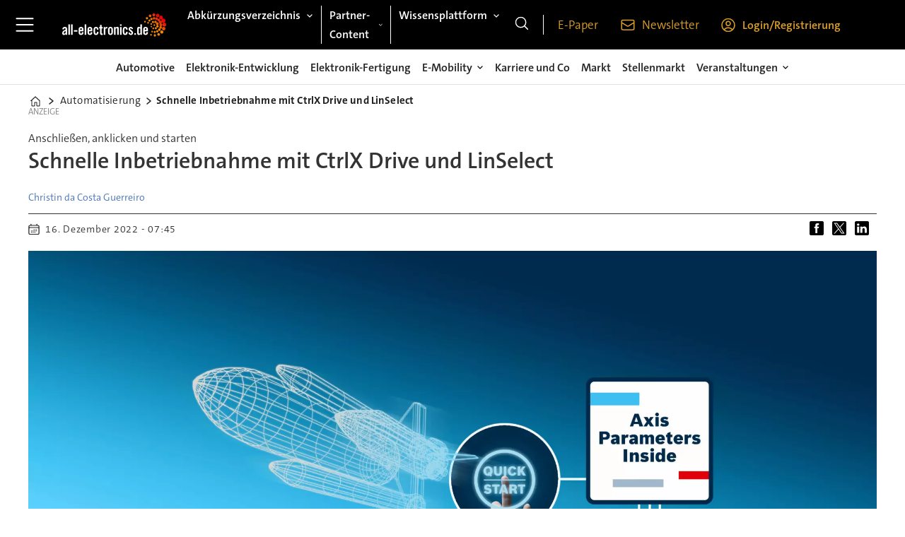

--- FILE ---
content_type: text/html; charset=UTF-8
request_url: https://www.all-electronics.de/automatisierung/schnelle-inbetriebnahme-mit-ctrlx-drive-und-linselect/735318
body_size: 25568
content:
<!DOCTYPE html>
<html lang="de-DE" dir="ltr" class="resp_fonts">

    <head>
                
                <title>Schnelle Inbetriebnahme mit CtrlX Drive und LinSelect</title>
                <meta name="title" content="Schnelle Inbetriebnahme mit CtrlX Drive und LinSelect">
                <meta name="description" content="Parameter von Linearachsen, Mehrachssystemen und elektromechanischen Zylindern von Bosch Rexroth per Mausklick aus dem Motorgeberdatenspeicher in den">
                <meta http-equiv="Content-Type" content="text/html; charset=utf-8">
                <link rel="canonical" href="https://www.all-electronics.de/automatisierung/schnelle-inbetriebnahme-mit-ctrlx-drive-und-linselect/735318">
                <meta name="viewport" content="width=device-width, initial-scale=1">
                
                
                <meta name="robots" content="index, follow">
                <meta property="og:type" content="article">
                <meta property="og:title" content="Schnelle Inbetriebnahme mit CtrlX Drive und LinSelect">
                <meta property="og:description" content="Parameter von Linearachsen, Mehrachssystemen und elektromechanischen Zylindern von Bosch Rexroth per Mausklick aus dem Motorgeberdatenspeicher in den">
                <meta property="article:published_time" content="2022-12-16T06:45:00.000Z">
                <meta property="article:modified_time" content="2025-10-16T07:08:44.000Z">
                <meta property="article:author" content="Christin da Costa Guerreiro">
                <meta property="article:tag" content="inbetriebnahme">
                <meta property="article:tag" content="ctrlx drive">
                <meta property="article:tag" content="bosch rexroth">
                <meta property="article:tag" content="automatisierung">
                <meta property="article:tag" content="linselect">
                <meta property="article:tag" content="parameter">
                <meta property="og:image" content="https://image.all-electronics.de/735344.jpg?imageId=735344&panox=0&panoy=0&panow=0&panoh=0&width=1200&height=683">
                <meta property="og:image:width" content="1200">
                <meta property="og:image:height" content="684">
                <meta name="twitter:card" content="summary_large_image">
                
                <meta name="twitter:title" content="Schnelle Inbetriebnahme mit CtrlX Drive und LinSelect">
                <meta name="twitter:description" content="Parameter von Linearachsen, Mehrachssystemen und elektromechanischen Zylindern von Bosch Rexroth per Mausklick aus dem Motorgeberdatenspeicher in den">
                <meta name="twitter:image" content="https://image.all-electronics.de/735344.jpg?imageId=735344&panox=0&panoy=0&panow=0&panoh=0&width=1200&height=683">
                <link rel="alternate" type="application/json+oembed" href="https://www.all-electronics.de/automatisierung/schnelle-inbetriebnahme-mit-ctrlx-drive-und-linselect/735318?lab_viewport=oembed">
                <!-- Set global Site Params -->
                <script>
                    if (!window.SITE_PARAMS) {
                    window.SITE_PARAMS = {
                        ALIAS : 'allel',
                        NAME : 'all-electronics',
                        FAPI_TOK : 'Mn38n-Wnfi+#8$ndvoiU!P',
                        FAPI_URLS : {
                            prod: 'https://api.industrie-netzwerk.media/v1',
                            dev: 'https://api-dev.industrie-netzwerk.media/v1'
                        },
                        LANG:'de-DE'
                    };
                        if (window.SITE_PARAMS.ALIAS == 'allel'){window.SITE_PARAMS.ALIAS = 'all'};
                }</script>
                <!-- Google Consent Mode v2 -->
                <script>
                    window.dataLayer = window.dataLayer || [];
                    window.gtag = function() { dataLayer.push(arguments); }
                        window.gtag('consent', 'default', {
                        ad_storage: 'denied',
                        analytics_storage: 'denied',
                        ad_user_data: 'denied',
                        ad_personalization: 'denied',
                        wait_for_update: 500
                    });
                </script>
                <!-- End Google Consent Mode v2 -->
                <script src="/view-resources/public/common/iaid/model.js" data-cookieconsent="ignore"></script>
                
                <script>const type = 'page_article';</script>
                <script >if (!window.ULTIMA_PIANO) {
window.ULTIMA_PIANO = {
AID : 'nIiGHlHmpe',
SHARD : 'experience-eu.piano.io',
SCRIPT_ID : 'piano-experience-loader'
};
}</script>
                
                
                <meta property="og:url" content="https://www.all-electronics.de/automatisierung/schnelle-inbetriebnahme-mit-ctrlx-drive-und-linselect/735318">
                        <link type="image/png" rel="icon" href="/view-resources/ultima/public/allel/favicon.ico">
                <link rel="stylesheet" href="/view-resources/view/css/grid.css?v=1768307600-L4">
                <link rel="stylesheet" href="/view-resources/view/css/main.css?v=1768307600-L4">
                <link rel="stylesheet" href="/view-resources/view/css/colors.css?v=1768307600-L4">
                <link rel="stylesheet" href="/view-resources/view/css/print.css?v=1768307600-L4" media="print">
                <link rel="stylesheet" href="/view-resources/view/css/foundation-icons/foundation-icons.css?v=1768307600-L4">
                <link rel="stylesheet" href="/view-resources/ultima/view/css/site/allel.css?v=1768307600-L4">
                <style data-key="custom_properties">
                    :root{--primary: rgba(0,0,0,1);--secondary: rgba(255,255,255,1);--tertiary: rgba(219,158,37,1);--bg-primary: rgba(255,255,255,1);--bg-secondary: rgba(0,0,0,1);--bg-tertiary: rgba(219,158,37,1);}
                </style>
                <style data-key="background_colors">
                    .bg-primary {background-color: rgba(255,255,255,1);}.bg-secondary {background-color: rgba(0,0,0,1);color: #fff;}.bg-tertiary {background-color: rgba(219,158,37,1);}@media (max-width: 1023px) { .color_mobile_bg-primary {background-color: rgba(255,255,255,1);}}@media (max-width: 1023px) { .color_mobile_bg-secondary {background-color: rgba(0,0,0,1);color: #fff;}}@media (max-width: 1023px) { .color_mobile_bg-tertiary {background-color: rgba(219,158,37,1);}}
                </style>
                <style data-key="background_colors_opacity">
                    .bg-primary.op-bg_20 {background-color: rgba(255, 255, 255, 0.2);}.bg-primary.op-bg_40 {background-color: rgba(255, 255, 255, 0.4);}.bg-primary.op-bg_60 {background-color: rgba(255, 255, 255, 0.6);}.bg-primary.op-bg_80 {background-color: rgba(255, 255, 255, 0.8);}.bg-secondary.op-bg_20 {background-color: rgba(0, 0, 0, 0.2);color: #fff;}.bg-secondary.op-bg_40 {background-color: rgba(0, 0, 0, 0.4);color: #fff;}.bg-secondary.op-bg_60 {background-color: rgba(0, 0, 0, 0.6);color: #fff;}.bg-secondary.op-bg_80 {background-color: rgba(0, 0, 0, 0.8);color: #fff;}.bg-tertiary.op-bg_20 {background-color: rgba(219, 158, 37, 0.2);}.bg-tertiary.op-bg_40 {background-color: rgba(219, 158, 37, 0.4);}.bg-tertiary.op-bg_60 {background-color: rgba(219, 158, 37, 0.6);}.bg-tertiary.op-bg_80 {background-color: rgba(219, 158, 37, 0.8);}@media (max-width: 1023px) { .color_mobile_bg-primary.op-bg_20 {background-color: rgba(255, 255, 255, 0.2);}}@media (max-width: 1023px) { .color_mobile_bg-primary.op-bg_40 {background-color: rgba(255, 255, 255, 0.4);}}@media (max-width: 1023px) { .color_mobile_bg-primary.op-bg_60 {background-color: rgba(255, 255, 255, 0.6);}}@media (max-width: 1023px) { .color_mobile_bg-primary.op-bg_80 {background-color: rgba(255, 255, 255, 0.8);}}@media (max-width: 1023px) { .color_mobile_bg-secondary.op-bg_20 {background-color: rgba(0, 0, 0, 0.2);color: #fff;}}@media (max-width: 1023px) { .color_mobile_bg-secondary.op-bg_40 {background-color: rgba(0, 0, 0, 0.4);color: #fff;}}@media (max-width: 1023px) { .color_mobile_bg-secondary.op-bg_60 {background-color: rgba(0, 0, 0, 0.6);color: #fff;}}@media (max-width: 1023px) { .color_mobile_bg-secondary.op-bg_80 {background-color: rgba(0, 0, 0, 0.8);color: #fff;}}@media (max-width: 1023px) { .color_mobile_bg-tertiary.op-bg_20 {background-color: rgba(219, 158, 37, 0.2);}}@media (max-width: 1023px) { .color_mobile_bg-tertiary.op-bg_40 {background-color: rgba(219, 158, 37, 0.4);}}@media (max-width: 1023px) { .color_mobile_bg-tertiary.op-bg_60 {background-color: rgba(219, 158, 37, 0.6);}}@media (max-width: 1023px) { .color_mobile_bg-tertiary.op-bg_80 {background-color: rgba(219, 158, 37, 0.8);}}
                </style>
                <style data-key="border_colors">
                    .border-bg-primary{--border-color: var(--bg-primary);}.mobile_border-bg-primary{--mobile-border-color: var(--bg-primary);}.border-bg-secondary{--border-color: var(--bg-secondary);}.mobile_border-bg-secondary{--mobile-border-color: var(--bg-secondary);}.border-bg-tertiary{--border-color: var(--bg-tertiary);}.mobile_border-bg-tertiary{--mobile-border-color: var(--bg-tertiary);}
                </style>
                <style data-key="font_colors">
                    .primary {color: rgba(0,0,0,1) !important;}.secondary {color: rgba(255,255,255,1) !important;}.tertiary {color: rgba(219,158,37,1) !important;}@media (max-width: 1023px) { .color_mobile_primary {color: rgba(0,0,0,1) !important;}}@media (max-width: 1023px) { .color_mobile_secondary {color: rgba(255,255,255,1) !important;}}@media (max-width: 1023px) { .color_mobile_tertiary {color: rgba(219,158,37,1) !important;}}
                </style>
                <style data-key="image_gradient">
                    .image-gradient-bg-primary{--background-color: var(--bg-primary);}.color_mobile_image-gradient-bg-primary{--mobile-background-color: var(--bg-primary);}.image-gradient-bg-secondary{--background-color: var(--bg-secondary);}.color_mobile_image-gradient-bg-secondary{--mobile-background-color: var(--bg-secondary);}.image-gradient-bg-tertiary{--background-color: var(--bg-tertiary);}.color_mobile_image-gradient-bg-tertiary{--mobile-background-color: var(--bg-tertiary);}
                </style>
                <style data-key="custom_css_variables">
                :root {
                    --lab_page_width: 1088px;
                    --lab_columns_gutter: 11px;
                    --space-top: 120;
                    --space-top-adnuntiusAd: ;
                }

                @media(max-width: 767px) {
                    :root {
                        --lab_columns_gutter: 10px;
                    }
                }

                @media(min-width: 767px) {
                    :root {
                    }
                }
                </style>
<script src="/view-resources/public/common/JWTCookie.js?v=1768307600-L4"></script>
<script src="/view-resources/public/common/Paywall.js?v=1768307600-L4"></script>
                <script>
                window.Dac = window.Dac || {};
                (function () {
                    if (navigator) {
                        window.Dac.clientData = {
                            language: navigator.language,
                            userAgent: navigator.userAgent,
                            innerWidth: window.innerWidth,
                            innerHeight: window.innerHeight,
                            deviceByMediaQuery: getDeviceByMediaQuery(),
                            labDevice: 'desktop', // Device from labrador
                            device: 'desktop', // Device from varnish
                            paywall: {
                                isAuthenticated: isPaywallAuthenticated(),
                                toggleAuthenticatedContent: toggleAuthenticatedContent,
                                requiredProducts: [],
                            },
                            page: {
                                id: '735318',
                                extId: 'ultima-460736'
                            },
                            siteAlias: 'allel',
                            debug: window.location.href.includes('debug=1')
                        };
                        function getDeviceByMediaQuery() {
                            if (window.matchMedia('(max-width: 767px)').matches) return 'mobile';
                            if (window.matchMedia('(max-width: 1023px)').matches) return 'tablet';
                            return 'desktop';
                        }

                        function isPaywallAuthenticated() {
                            if (window.Dac && window.Dac.JWTCookie) {
                                var JWTCookie = new Dac.JWTCookie({ debug: false });
                                return JWTCookie.isAuthenticated();
                            }
                            return false;
                        }

                        function toggleAuthenticatedContent(settings) {
                            if (!window.Dac || !window.Dac.Paywall) {
                                return;
                            }
                            var Paywall = new Dac.Paywall();
                            var updateDOM = Paywall.updateDOM;

                            if(settings && settings.displayUserName) {
                                var userName = Paywall.getUserName().then((userName) => {
                                    updateDOM(userName !== false, userName, settings.optionalGreetingText);
                                });
                            } else {
                                updateDOM(window.Dac.clientData.paywall.isAuthenticated);
                            }
                        }
                    }
                }());
                </script>                    <script type="module" src="/view-resources/baseview/public/common/baseview/moduleHandlers.js?v=1768307600-L4" data-cookieconsent="ignore"></script>
<!-- Google Tag Manager -->
<script>
    window.dataLayer = window.dataLayer || [];
</script>
<script>(function(w,d,s,l,i){w[l]=w[l]||[];w[l].push({'gtm.start':
new Date().getTime(),event:'gtm.js'});var f=d.getElementsByTagName(s)[0],
j=d.createElement(s),dl=l!='dataLayer'?'&l='+l:'';j.async=true;j.src=
'https://www.googletagmanager.com/gtm.js?id='+i+dl;f.parentNode.insertBefore(j,f);
})(window,document,'script','dataLayer','GTM-MZBQCHH9');</script>

                        <script async src="https://securepubads.g.doubleclick.net/tag/js/gpt.js"></script>
                        <script>
                            window.googletag = window.googletag || {cmd: []};

                            googletag.cmd.push(function() {
                                var handleAsTablet = (Dac.clientData.device === 'tablet' || Dac.clientData.innerWidth < 1316);

                                if (!(handleAsTablet && 'true' === 'true')) {
                                    googletag
                                        .defineSlot('/21778037172/skyscraper_1', [[120,600], [160,600], [200,600], [300,600]], 'skyscraper_1')
                                        .addService(googletag.pubads());
                                }
                                if (!(handleAsTablet && '' === 'true')) {
                                    googletag
                                        .defineSlot('/21778037172/billboard_1', [[800,250], [940,250], [970,250], [1000,250]], 'billboard_1')
                                        .addService(googletag.pubads());
                                }
                                if (!(handleAsTablet && '' === 'true')) {
                                    googletag
                                        .defineSlot('/21778037172/super_banner_1', [[300,250], [320,50], [320,100], [468,60], [468,80], [600,90], [728,90], [800,250], [940,90], [940,250], "fluid"], 'super_banner_1')
                                        .addService(googletag.pubads());
                                }
                                if (!(handleAsTablet && '' === 'true')) {
                                    googletag
                                        .defineSlot('/21778037172/super_banner_2', [[300,250], [320,50], [320,100], [468,60], [468,80], [600,90], [728,90], [800,250], [940,90], [940,250]], 'super_banner_2')
                                        .addService(googletag.pubads());
                                }
                                if (!(handleAsTablet && '' === 'true')) {
                                    googletag
                                        .defineSlot('/21778037172/content_ad_halfsize_1', [[300,120], [300,250]], 'content_ad_halfsize_1')
                                        .addService(googletag.pubads());
                                }
                                if (!(handleAsTablet && '' === 'true')) {
                                    googletag
                                        .defineSlot('/21778037172/content_ad_halfsize_2', [[300,120], [300,250]], 'content_ad_halfsize_2')
                                        .addService(googletag.pubads());
                                }
                                if (!(handleAsTablet && '' === 'true')) {
                                    googletag
                                        .defineSlot('/21778037172/content_ad_halfsize_3', [[300,120], [300,250]], 'content_ad_halfsize_3')
                                        .addService(googletag.pubads());
                                }
                                if (!(handleAsTablet && 'true' === 'true')) {
                                    googletag
                                        .defineSlot('/21778037172/skyscraper_2', [[120,600], [160,600], [200,600], [300,600]], 'skyscraper_2')
                                        .addService(googletag.pubads());
                                }
                                if (!(handleAsTablet && 'true' === 'true')) {
                                    googletag
                                        .defineSlot('/21778037172/skyscraper_3', [[120,600], [160,600], [200,600], [300,600]], 'skyscraper_3')
                                        .addService(googletag.pubads());
                                }
                                if (!(handleAsTablet && '' === 'true')) {
                                    googletag
                                        .defineSlot('/21778037172/content_ad_1', [[300,250]], 'content_ad_1')
                                        .addService(googletag.pubads());
                                }
                                if (!(handleAsTablet && '' === 'true')) {
                                    googletag
                                        .defineSlot('/21778037172/content_ad_2', [[300,250]], 'content_ad_2')
                                        .addService(googletag.pubads());
                                }
                                if (!(handleAsTablet && '' === 'true')) {
                                    googletag
                                        .defineSlot('/21778037172/content_ad_3', [[300,250]], 'content_ad_3')
                                        .addService(googletag.pubads());
                                }
                                if (!(handleAsTablet && '' === 'true')) {
                                    googletag
                                        .defineSlot('/21778037172/content_ad_4', [[300,250], [300,600]], 'content_ad_4')
                                        .addService(googletag.pubads());
                                }
                                if (!(handleAsTablet && '' === 'true')) {
                                    googletag
                                        .defineSlot('/21778037172/content_ad_5', [[300,250]], 'content_ad_5')
                                        .addService(googletag.pubads());
                                }
                                if (!(handleAsTablet && '' === 'true')) {
                                    googletag
                                        .defineSlot('/21778037172/content_ad_6', [[300,250]], 'content_ad_6')
                                        .addService(googletag.pubads());
                                }
                                if (!(handleAsTablet && '' === 'true')) {
                                    googletag
                                        .defineSlot('/21778037172/baseboard_1', [[300,250], [320,50], [320,100], [728,90], [960,90]], 'baseboard_1')
                                        .addService(googletag.pubads());
                                }

                                googletag.pubads().setTargeting("env", "prod");
                                googletag.pubads().setTargeting("site", "allel");
                                googletag.pubads().setTargeting("section", "automatisierung");
                                googletag.pubads().setTargeting("context", "article");
                                googletag.pubads().setTargeting("tags", "inbetriebnahme,ctrlx drive,bosch rexroth,automatisierung,linselect,parameter");
                                googletag.pubads().setTargeting("ID", "735318");

                                var useLadyLoading = true || false;
                                if (useLadyLoading) {
                                    googletag.pubads().enableLazyLoad({
                                        fetchMarginPercent: 150 || 150, // Fetch ad content when it is within 1.5 viewports of the visible area
                                        renderMarginPercent: 150 || 150,  // Render ads when they are within 1.5 viewports of the visible area
                                        mobileScaling: 2.0
                                    });
                                }
                                
                                googletag.pubads().enableSingleRequest();
                                googletag.pubads().collapseEmptyDivs();
                                googletag.enableServices();
                            });
                        </script>
                <style id="dachser-vieweditor-styles">
                    body { font-family: "TheSansC5"; font-weight: 400; font-style: normal; text-transform: default; }
                    .topBarMenu ul li, .pageHeader .hamburger .hamburger-container .topBarMenu ul li { font-family: "TheSansC5"; font-weight: 400; font-style: normal; text-transform: default; }
                    .bodytext { font-family: "TheSansC5"; font-weight: 400; font-style: normal; font-size: 1.1875rem; text-transform: default; }@media (max-width: 767px) { .resp_fonts .bodytext {font-size: calc(0.262vw * 16); } }
                    .bodytext > h2 { font-family: "TheSansC5"; font-weight: 400; font-style: normal; font-size: 1.6875rem; text-transform: default; }
                    .articleHeader .headline { font-family: "TheSansC5"; font-weight: 600; font-style: normal; font-size: 2rem; text-transform: default; }
                    .byline .name { font-family: "TheSansC5"; font-weight: 400; font-style: normal; font-size: 0.875rem; text-transform: default; }
                    article .meta .dates { font-family: "TheSansC5"; font-weight: 400; font-style: normal; font-size: 0.875rem; text-transform: default; }
                    .articleHeader .kicker { font-family: "TheSansC5"; font-weight: 400; font-style: normal; font-size: 1rem; text-transform: default; }
                    .articleHeader .subtitle { font-family: "TheSansC5"; font-weight: 400; font-style: normal; font-size: 1.6875rem; text-transform: default; }
                    .row>h2.row_header_text { font-family: "TheSansC5"; font-weight: 400; font-style: normal; font-size: 1.6875rem; text-transform: default; }
                    .singleline { font-family: "TheSansC5"; font-weight: 400; font-style: normal; font-size: 1.6875rem; text-transform: default; }@media (max-width: 767px) { .resp_fonts .singleline {font-size: calc(0.262vw * 20); } }
                    article.column { font-family: "TheSansC5"; font-weight: 400; font-style: normal; font-size: 1rem; text-transform: default; }
                    article.column .content .headline { font-family: "TheSansC5"; font-weight: 400; font-style: normal; font-size: 1.25rem; text-transform: default; }@media (max-width: 767px) { .resp_fonts article.column .content .headline {font-size: calc(0.262vw * 18); } }
                    article.column .content .subtitle { font-family: "TheSansC5"; font-weight: 400; font-style: normal; font-size: 1rem; text-transform: default; }
                    article.column .content .kicker { font-family: "TheSansC5"; font-weight: 400; font-style: normal; font-size: 1rem; text-transform: default; }@media (max-width: 767px) { .resp_fonts article.column .content .kicker {font-size: calc(0.262vw * 14); } }
                    article.column .content .article-published-wrapper .article-published-date { font-family: "TheSansC5"; font-weight: 400; font-style: normal; font-size: 0.875rem; text-transform: default; }
                </style>
                <style id="css_variables"></style>
                <script>
                    window.dachserData = {
                        _data: {},
                        _instances: {},
                        get: function(key) {
                            return dachserData._data[key] || null;
                        },
                        set: function(key, value) {
                            dachserData._data[key] = value;
                        },
                        push: function(key, value) {
                            if (!dachserData._data[key]) {
                                dachserData._data[key] = [];
                            }
                            dachserData._data[key].push(value);
                        },
                        setInstance: function(key, identifier, instance) {
                            if (!dachserData._instances[key]) {
                                dachserData._instances[key] = {};
                            }
                            dachserData._instances[key][identifier] = instance;
                        },
                        getInstance: function(key, identifier) {
                            return dachserData._instances[key] ? dachserData._instances[key][identifier] || null : null;
                        },
                        reflow: () => {}
                    };
                </script>
                
                <script type="application/ld+json">
                [{"@context":"http://schema.org","@type":"WebSite","name":"all-electronics","url":"https://www.all-electronics.de"},{"@context":"https://schema.org","@type":"NewsArticle","headline":"Schnelle Inbetriebnahme mit CtrlX Drive und LinSelect","description":"Parameter von Linearachsen, Mehrachssystemen und elektromechanischen Zylindern von Bosch Rexroth per Mausklick aus dem Motorgeberdatenspeicher in den","mainEntityOfPage":{"@id":"https://www.all-electronics.de/automatisierung/schnelle-inbetriebnahme-mit-ctrlx-drive-und-linselect/735318"},"availableLanguage":[{"@type":"Language","alternateName":"de-DE"}],"image":["https://image.all-electronics.de/?imageId=735344&width=1200"],"keywords":"inbetriebnahme, ctrlx drive, bosch rexroth, automatisierung, linselect, parameter","author":[{"@type":"Person","name":"Christin da Costa Guerreiro","email":"christin.dacostaguerreiro@huethig-medien.de"}],"publisher":{"@type":"Organization","name":"all-electronics","logo":{"@type":"ImageObject","url":"/view-resources/ultima/public/allel/allel-logo-cropped.svg"}},"datePublished":"2022-12-16T06:45:00.000Z","dateModified":"2025-10-16T07:08:44.000Z"}]
                </script>                
                
                
                


                <script>
                    /* ----------  Piano bootstrap queue (User-Daten)  ----------------------- */
                    window.tp = window.tp || [];
                    /* Basis-Setup */
                    tp.push(['setUsePianoIdUserProvider', true]);
                    tp.push(['addHandler', 'loginSuccess', ev => {
                        if (ev.source === 'PIANOID') location.reload();
                    }]);

                    /* ----------------------------------------------------------------------- */
                    /* 1) Tags / Section / Paywall aus Template                                */
                    (() => {
                        if (type === 'page_article') {
                            const tagsString = 'inbetriebnahme,ctrlx drive,bosch rexroth,automatisierung,linselect,parameter';
                            const section = 'automatisierung';
                            const freeAccess = '';
                            const regWall = '';
                            const payWall = '';
                            const payWallPremium = '';

                            // Optional: Debug-Log für Zonen-Parameter
                            console.log('Zone-Flags:', { freeAccess, regWall, payWall, payWallPremium });

                            const tags = tagsString
                                    ? tagsString.split(',').map(t => t.trim()).filter(Boolean)
                                    : [];

                            if (tags && tags.length > 0) {
                                tp.push(['setTags', tags]);
                            }
                            if (section) {
                                tp.push(['setContentSection', section]);
                            }

                            let zone = 'Freemium';
                            if (freeAccess === '1') {
                                zone = 'FreeAccess';
                            } else if (regWall === '1') {
                                zone = 'RegWall';
                            } else if (payWall === '1') {
                                zone = 'PayWall';
                            } else if (payWallPremium === '1') {
                                zone = 'PayWallPremium';
                            }
                            console.log('Set zone:', zone);
                            tp.push(['setZone', zone]);

                        }
                    })();

                    /* ----------------------------------------------------------------------- */
                    /* 2) Init: schiebt nur User-Infos in den dataLayer                        */
                    tp.push(['init', () => {

                        if (tp.user.isUserValid()) {

                            const mapCF = {
                                jobFunction: 'jobf',
                                jobtitle: 'jobt',
                                primaryBusiness: 'orgtype',
                                purchasingauthority: 'purchauth',
                                company: 'coname',
                                joblevel: 'jobl',
                                state: 'locat'
                            };
                            const cfToKv = (ext = {}) => {
                                const out = {};
                                (ext.custom_field_values || []).forEach(cf => {
                                    const key = mapCF[cf.field_name] || cf.field_name;
                                    let val = cf.value;
                                    if (Array.isArray(val)) val = val.join('|');
                                    else if (typeof val === 'string' && val.startsWith('[')) {
                                        try {
                                            val = JSON.parse(val).join('|');
                                        } catch {
                                            val = val.replace(/^\[|\]$/g, '');
                                        }
                                    }
                                    out[key] = `|${val}|`;
                                });
                                return out;
                            };

                            const pushUserDL = (ext) => {
                                const loggedIn = true;
                                const userId = ext?.uid || '';

                                window.dataLayer = window.dataLayer || [];
                                window.dataLayer.push({
                                    event: 'pianoUser',
                                    UserID: userId,
                                    LoggedIn: String(loggedIn),
                                    UserStateLoggedIn: String(loggedIn),
                                    ...cfToKv(ext)
                                });
                                console.log('[Piano] User data → dataLayer', userId, loggedIn);
                            };

                            const run = () => {
                                if (tp.pianoId?.loadExtendedUser) {
                                    tp.pianoId.loadExtendedUser({
                                        formName: 'extended_user',
                                        extendedUserLoaded: pushUserDL,
                                        error: err => {
                                            console.warn('[Piano] extendedUser error', err);
                                            pushUserDL(null);
                                        }
                                    });
                                } else {
                                    pushUserDL(null);   /* Fallback ohne Extended-User */
                                }
                            };

                            if (document.readyState === 'loading') {
                                document.addEventListener('DOMContentLoaded', run, {once: true});
                            } else {
                                run();
                            }
                        }else {
                            window.dataLayer = window.dataLayer || [];
                            window.dataLayer.push({
                                event: 'pianoUser',
                                UserID: '',
                                LoggedIn: String(false),
                                UserStateLoggedIn: String(false),
                            });
                            console.log('[Piano] User data → dataLayer', '', false);
                        }
                    }]);
                </script>

                <script async src="/view-resources/ultima/public/common/piano/piano_loader.js"></script>

        <script src="/view-resources/ultima/public/common/embedGuardJS/embedGuardWorker.js"></script>        <meta property="article:section" content="automatisierung">


        <style>
            :root {
                --bodytext-width: var(--large-12-width);
                
            }
        </style>
        
        
    </head>

    <body class="l4 article site_allel section_automatisierung custom-bodytext-width"
        
        
        >

<!-- Google Tag Manager (noscript) -->
<noscript><iframe src="https://www.googletagmanager.com/ns.html?id=GTM-MZBQCHH9"
height="0" width="0" style="display:none;visibility:hidden"></iframe></noscript>
<!-- End Google Tag Manager (noscript) -->        
        <script>
        document.addEventListener("DOMContentLoaded", (event) => {
            setScrollbarWidth();
            window.addEventListener('resize', setScrollbarWidth);
        });
        function setScrollbarWidth() {
            const root = document.querySelector(':root');
            const width = (window.innerWidth - document.body.offsetWidth < 21) ? window.innerWidth - document.body.offsetWidth : 15;
            root.style.setProperty('--lab-scrollbar-width', `${ width }px`);
        }
        </script>

        
        <a href="#main" class="skip-link">Jump to main content</a>

        <header class="pageElement pageHeader">
    <div class="row mainrow grid-fixed">
    <div class="section mainline">
    <div class="hamburger to-be-expanded" data-id="pageElements-4">
    <div class="positionRelative">
        <span class="hamburger-button hamburger-expander ">
            <button class="burger-btn" aria-label="Menü öffnen" aria-expanded="false" aria-controls="hamburger-container" aria-haspopup="menu">
                    <i class="open fi-list"></i>
                    <i class="close fi-x"></i>
            </button>
        </span>
            <div class="hamburger-container" id="hamburger-container">        
                <div data-id="pageElements-5" class="search visible dac-hidden-desktop-up">

        <button class="search-button" aria-label="Suche" >
                <i class="open fi-magnifying-glass"></i>
                <i class="close fi-x"></i>
        </button>

    <form class="search-container" action="/cse" method="get" role="search">
        <label for="search-input-5" class="visuallyhidden">Suche</label>
        <input type="text" id="search-input-5" name="q" placeholder="Suche...">
    </form>
</div>

    <script>
        if (document.querySelector('[data-id="pageElements-5"] .search-button')) {
            document.querySelector('[data-id="pageElements-5"] .search-button').addEventListener('click', (event) => {
                document.querySelector('[data-id="pageElements-5"] .search-container').submit();
            }, false);
        }
    </script>
<nav class="navigation dropdownMenu expandable">
	<ul class="menu-list">
			<li class="first-list-item ">
				<a href="/automotive" target="_self">Automotive</a>
			</li>
			<li class="first-list-item ">
				<a href="/automatisierung" target="_self">Automatisierung</a>
			</li>
			<li class="first-list-item ">
				<a href="/elektronik-entwicklung" target="_self">Elektronik-Entwicklung</a>
			</li>
			<li class="first-list-item ">
				<a href="/elektronik-fertigung" target="_self">Elektronik-Fertigung</a>
			</li>
			<li class="first-list-item has-children">
				<span tabindex="0">E-Mobility</span>
				<ul class="children">
					<li class="">
						<a href="/e-mobility" target="_self">E-Mobility</a>
					</li>
					<li class="">
						<a href="/e-mobility-reichweite" target="_self">Reichweite</a>
					</li>
					<li class="">
						<a href="/e-mobility-ladetechnologie-infrastruktur" target="_self">Ladetechnologie und Infrastruktur</a>
					</li>
					<li class="">
						<a href="/e-mobility-batterie-sicherheit" target="_self">Batterie und Sicherheit</a>
					</li>
				</ul>
			</li>
			<li class="first-list-item ">
				<a href="/karriere-und-co" target="_self">Karriere und Co</a>
			</li>
			<li class="first-list-item ">
				<a href="/markt" target="_self">Markt</a>
			</li>
			<li class="first-list-item ">
				<a href="/quantencomputer" target="_self">Quantencomputer</a>
			</li>
			<li class="first-list-item has-children">
				<span tabindex="0">Veranstaltungen</span>
				<ul class="children">
					<li class="">
						<a href="/veranstaltungen" target="_self">Veranstaltungen</a>
					</li>
					<li class="">
						<a href="/veranstaltungen-automobil-elektronik-kongress" target="_self">Automobil Elektronik Kongress</a>
					</li>
					<li class="">
						<a href="/veranstaltungen-chargetec" target="_self">Chargetec</a>
					</li>
					<li class="">
						<a href="/veranstaltungen-automotive-software-strategies" target="_self">Automotive Software Strategies</a>
					</li>
					<li class="">
						<a href="/veranstaltungen-bordnetze-im-automobil-kongress" target="_self">Bordnetze im Automobil-Kongress</a>
					</li>
					<li class="">
						<a href="/veranstaltungen-the-automotive-battery" target="_self">The Automotive Battery</a>
					</li>
					<li class="">
						<a href="/veranstaltung-automotive-computing-conference" target="_self">Automotive Computing Conference</a>
					</li>
					<li class="">
						<a href="/veranstaltungen-productronica-innovation-award-de" target="_self">Productronica Innovation Award DE</a>
					</li>
					<li class="">
						<a href="/veranstaltungen-productronica-innovation-award-en" target="_self">Productronica Innovation Award EN</a>
					</li>
				</ul>
			</li>
			<li class="first-list-item has-children">
				<span tabindex="0">Wissensplattform</span>
				<ul class="children">
					<li class="">
						<a href="/whitepaper" target="_self">Wissensplattform</a>
					</li>
					<li class="">
						<a href="/whitepaper" target="_self">Whitepaper</a>
					</li>
					<li class="">
						<a href="/webinare" target="_self">Webinare</a>
					</li>
				</ul>
			</li>
			<li class="first-list-item has-children">
				<span tabindex="0">Abkürzungsverzeichnis</span>
				<ul class="children">
					<li class="">
						<a href="/abkuerzungsverzeichnis" target="_self">Abkürzungsverzeichnis</a>
					</li>
					<li class="">
						<a href="/abkuerzungsverzeichnis/die-wichtigsten-abkurzungen-im-bereich-adas-und-ad/675716" target="_self">ADAS und AD</a>
					</li>
					<li class="">
						<a href="/abkuerzungsverzeichnis/die-wichtigsten-abkurzungen-im-bereich-connected-car-v2x-und-infotainment/677298" target="_self">Connectivity, Infotainment und Connected Car</a>
					</li>
					<li class="">
						<a href="/abkuerzungsverzeichnis/die-wichtigsten-abkurzungen-im-bereich-elektromobilitat/677516" target="_self">Elektromobilität</a>
					</li>
					<li class="">
						<a href="/abkuerzungsverzeichnis/die-wichtigsten-abkurzungen-in-der-elektronik-fertigung/677384" target="_self">Elektronik-Fertigung</a>
					</li>
					<li class="">
						<a href="/abkuerzungsverzeichnis/die-wichtigsten-abkurzungen-in-der-elektronik-allgemein/677635" target="_self">Elektronik und Allgemeines</a>
					</li>
					<li class="">
						<a href="/abkuerzungsverzeichnis/die-wichtigsten-abkurzungen-im-bereich-embedded-elektronik-und-security/677599" target="_self">Embedded-Elektronik und Security</a>
					</li>
					<li class="">
						<a href="/abkuerzungsverzeichnis/die-wichtigsten-abkurzungen-im-bereich-halbleiter-und-elektronische-bauelemente/677643" target="_self">Halbleiter und elektronische Bauelemente</a>
					</li>
					<li class="">
						<a href="/abkuerzungsverzeichnis/die-wichtigsten-abkurzungen-im-bereich-iot-wireless-netzwerk-und-schnittstellen/677700" target="_self">IoT, Wireless, Netzwerk und Schnittstellen</a>
					</li>
					<li class="">
						<a href="/abkuerzungsverzeichnis/die-wichtigsten-definitionen-rund-um-ki-software-it-edv-und-programmierung/677734" target="_self">KI, Software, IT, EDV und Programmierung</a>
					</li>
					<li class="">
						<a href="/abkuerzungsverzeichnis/die-wichtigsten-abkurzungen-im-bereich-messen-testen-simulieren-und-signalverarbeitung/677765" target="_self">Messen, Testen, Simulieren und Signalverarbeitung</a>
					</li>
					<li class="">
						<a href="/abkuerzungsverzeichnis/die-wichtigsten-abkurzungen-rund-um-normen-organisationen-und-funktionen-im-bereich-automotive/677530" target="_self">Normen, Organisationen und Funktionen</a>
					</li>
					<li class="">
						<a href="/abkuerzungsverzeichnis/wichtige-abkurzungen-zu-schaltungsschutz-und-schaltungstechnik/677747" target="_self">Schaltungsschutz und Schaltungstechnik</a>
					</li>
					<li class="">
						<a href="/abkuerzungsverzeichnis/die-wichtigsten-definitionen-im-bereich-schnittstellen-test-diagnose-und-frameworks/677485" target="_self">Schnittstellen, Test, Diagnose und Frameworks</a>
					</li>
					<li class="">
						<a href="/abkuerzungsverzeichnis/die-wichtigsten-abkurzungen-im-bereich-stromversorgung-power-emv-und-esd/677662" target="_self">Stromversorgung, Power, EMV und ESD</a>
					</li>
					<li class="">
						<a href="/abkuerzungsverzeichnis/verzeichnis-der-wichtigsten-automotive-abkurzungen/753442" target="_self">Die wichtigsten Automotive-Abkürzungen</a>
					</li>
				</ul>
			</li>
	</ul>
</nav>

		<script>
			(function () {
				// This is only called when the user presses the escape key.
				function closeElement(event, element) {
					if (event.key === 'Escape') {
						window.removeEventListener('keydown', closeElement);

						// Get all expanded elements and close them
						const expanded = document.querySelectorAll('nav.dropdownMenu.expandable .has-children.expanded');
						for (let i = 0; i < expanded.length; i++) {
							expanded[i].classList.remove('expanded');
							
							// Traverse up from the element the user has selected to see if it is a child of the expanded element
							// If it is, set focus to the first child, as that is the span element with tabindex. 
							// This is so that if the user has moved on from the menu, we shouldn't mess with the focus and flow
							if (document.activeElement.closest('.has-children') === expanded[i]) {
								expanded[i].children[0].focus();
							}
						}
					}
				}

				function toggleElement(event, element) {
					// Prevent the default link behavior
					event.preventDefault();

					// Check if there are other expanded elements and close them
					const expanded = document.querySelectorAll('nav.dropdownMenu.expandable .has-children.expanded');
					for (let i = 0; i < expanded.length; i++) {
						if (expanded[i] !== element.parentElement) {
							expanded[i].classList.remove('expanded');
						}
					}

					// Toggle the class "expanded" on the parent element
					// We toggle instead of add/remove the class because we don't know if we are opening or closing the element
					element.parentElement.classList.toggle('expanded');

					window.addEventListener('keydown', closeElement);
				}

				// Add extra element for carat and toggle functionality after the span or a element
				function addCarat(element) {
					const carat = document.createElement('span');
					carat.classList.add('carat');
					carat.tabIndex = '0';
					const sibling = element.querySelector(':scope > a') || element.querySelector(':scope > span');
					element.insertBefore(carat, sibling.nextSibling);
					element.tabIndex = '-1';
					if (sibling.tagName === 'A') {
						sibling.tabIndex = '0';
					} else if (sibling.tagName === 'SPAN') {
						sibling.tabIndex = '-1';
					}
				}

				// Get all elements with class "has-children" and add two events - one click event and one keydown event
				// Allow for the same expandable menu to be reused in different viewports by using different classes
				let classes = '';
				if (classes) {
					classes = '.' + classes.trim().split(' ').join('.');
				}

				const hasChildren = document.querySelectorAll(`nav.dropdownMenu${ classes }.expandable .has-children > span`);
				for (let i = 0; i < hasChildren.length; i++) {
					hasChildren[i].addEventListener('click', function(e) {
						toggleElement(e, this);
					});

					hasChildren[i].addEventListener('keydown', function (e) {
						// Check for both enter and space keys
						if (e.key === 'Enter' || e.key === ' ') {
							toggleElement(e, this);
						}
					});
				}

				// Get all elements with class "has-children" when toggleChildren is enabled and carat and toggle functionality 
				const hasChildrenToggle = document.querySelectorAll(`nav.dropdownMenu${ classes }.expandable.toggleChildren .has-children > span, nav.dropdownMenu${ classes }.expandable.toggleChildren .has-children > a`);
				for (let i = 0; i < hasChildrenToggle.length; i++) {

					// Add carat to the element
					addCarat(hasChildrenToggle[i].parentElement);

					if (hasChildrenToggle[i].tagName === 'A' || hasChildrenToggle[i].tagName === 'SPAN') {
						hasChildrenToggle[i].nextSibling.addEventListener('click', function(e) {
							toggleElement(e, hasChildrenToggle[i]);
						});

						hasChildrenToggle[i].nextSibling.addEventListener('keydown', function(e) {
							// Check for both enter and space keys
							if (e.key === 'Enter' || e.key === ' ') {
								toggleElement(e, hasChildrenToggle[i]);
							}
						});

						// Use with caution - ensure that parent li overlaps with child ul to avoid prematurely triggering leave
						if (hasChildrenToggle[i].closest('nav').classList.contains('toggleOnHover')) {
							hasChildrenToggle[i].addEventListener('mouseenter', function(e) {
								hasChildrenToggle[i].parentElement.classList.add('expanded');
							});

							hasChildrenToggle[i].parentElement.addEventListener('mouseleave', function(e) {
								hasChildrenToggle[i].parentElement.classList.remove('expanded');
							});
						}
					}
				}
			})();
		</script>


	<script>
		(function () {
			const menuLinks = document.querySelectorAll(`nav.dropdownMenu ul li a`);
			for (let i = 0; i < menuLinks.length; i++) {
				const link = menuLinks[i].pathname;
				if (link === window.location.pathname) {
					menuLinks[i].parentElement.classList.add('lab-link-active');
				} else {
					menuLinks[i].parentElement.classList.remove('lab-link-active');
				}
			}
		})();
	</script>

<nav class="navigation customMenu1">
	<ul class="menu-list">
			<li class="first-list-item ">
				<a href="https://www.industriejobs.de/Jobs/all-electronics" target="_blank">Stellenmarkt</a>
			</li>
			<li class="first-list-item ">
				<a href="/kontakt" target="_self">Media&#x2F;Kontakt</a>
			</li>
			<li class="first-list-item ">
				<a href="https://markt.all-electronics.de/" target="_blank">Firmenverzeichnis</a>
			</li>
			<li class="first-list-item ">
				<a href="/partnercontent" target="_self">Partner-Content</a>
			</li>
			<li class="first-list-item ">
				<a href="/e-paper" target="_self">Heftarchiv</a>
			</li>
			<li class="first-list-item ">
				<a href="https://fachzeitschriften.shop/collections/elektronik" target="_blank">Abo</a>
			</li>
	</ul>
</nav>



	<script>
		(function () {
			const menuLinks = document.querySelectorAll(`nav.customMenu1 ul li a`);
			for (let i = 0; i < menuLinks.length; i++) {
				const link = menuLinks[i].pathname;
				if (link === window.location.pathname) {
					menuLinks[i].parentElement.classList.add('lab-link-active');
				} else {
					menuLinks[i].parentElement.classList.remove('lab-link-active');
				}
			}
		})();
	</script>

<nav class="navigation customMenu2">
	<ul class="menu-list">
			<li class="first-list-item btn-login">
				<a href="/mein-konto" target="_self">Login&#x2F;Registrierung</a>
			</li>
			<li class="first-list-item btn-newsletter">
				<a href="/newsletter" target="_self">Newsletter</a>
			</li>
	</ul>
</nav>



	<script>
		(function () {
			const menuLinks = document.querySelectorAll(`nav.customMenu2 ul li a`);
			for (let i = 0; i < menuLinks.length; i++) {
				const link = menuLinks[i].pathname;
				if (link === window.location.pathname) {
					menuLinks[i].parentElement.classList.add('lab-link-active');
				} else {
					menuLinks[i].parentElement.classList.remove('lab-link-active');
				}
			}
		})();
	</script>

<nav class="navigation customMenu3">
	<ul class="menu-list">
			<li class="first-list-item btn-linkedin">
				<a href="https://www.linkedin.com/company/all-electronics-de/posts/?feedView=all" target="_blank">LinkedIn</a>
			</li>
			<li class="first-list-item btn-fb">
				<a href="https://www.facebook.com/allelectronics.de/" target="_blank">FB</a>
			</li>
			<li class="first-list-item btn-twitter">
				<a href="https://x.com/aeaktuell" target="_blank">Twitter</a>
			</li>
			<li class="first-list-item btn-xing">
				<a href="https://www.xing.com/pages/all-electronics-de" target="_blank">Xing</a>
			</li>
	</ul>
</nav>



	<script>
		(function () {
			const menuLinks = document.querySelectorAll(`nav.customMenu3 ul li a`);
			for (let i = 0; i < menuLinks.length; i++) {
				const link = menuLinks[i].pathname;
				if (link === window.location.pathname) {
					menuLinks[i].parentElement.classList.add('lab-link-active');
				} else {
					menuLinks[i].parentElement.classList.remove('lab-link-active');
				}
			}
		})();
	</script>


            </div>
    </div>

</div>

<script>
    (function(){
        const burgerButton = document.querySelector('[data-id="pageElements-4"] .burger-btn');
        const dropdownCloseSection = document.querySelector('[data-id="pageElements-4"] .dropdown-close-section');

        function toggleDropdown() {
            // Toggle the expanded class and aria-expanded attribute
            document.querySelector('[data-id="pageElements-4"].hamburger.to-be-expanded').classList.toggle('expanded');
            burgerButton.setAttribute('aria-expanded', burgerButton.getAttribute('aria-expanded') === 'true' ? 'false' : 'true');
            burgerButton.setAttribute('aria-label', burgerButton.getAttribute('aria-expanded') === 'true' ? 'Menü schließen' : 'Menü öffnen');

            // This doesn't seem to do anything? But there's styling dependent on it some places
            document.body.classList.toggle('hamburger-expanded');
        }

        // Called via the eventlistener - if the key is Escape, toggle the dropdown and remove the eventlistener
        function closeDropdown(e) {
            if(e.key === 'Escape') {
                toggleDropdown();
                // Set the focus back on the button when clicking escape, so the user can continue tabbing down
                // the page in a natural flow
                document.querySelector('[data-id="pageElements-4"] .burger-btn').focus();
                window.removeEventListener('keydown', closeDropdown);
            }
        }

        if(burgerButton) {
            burgerButton.addEventListener('click', function(e) {
                e.preventDefault();
                toggleDropdown();

                // If the menu gets expanded, add the eventlistener that will close it on pressing Escape
                // else, remove the eventlistener otherwise it will continue to listen for escape even if the menu is closed.
                if(document.querySelector('[data-id="pageElements-4"] .burger-btn').getAttribute('aria-expanded') === 'true') {
                    window.addEventListener('keydown', closeDropdown);
                } else {
                    window.removeEventListener('keydown', closeDropdown);
                }
            })
        }
        if (dropdownCloseSection) {
            dropdownCloseSection.addEventListener('click', function(e) {
                e.preventDefault();
                toggleDropdown();
            });
        }

        document.querySelectorAll('.hamburger .hamburger-expander, .hamburger .hamburger-container, .stop-propagation').forEach(function (element) {
            element.addEventListener('click', function (e) {
                e.stopPropagation();
            });
        });
    }());
</script>
<figure class="logo">
    <a href=" //www.all-electronics.de" aria-label="Zur Startseite gehen">
        <img src="/view-resources/ultima/public/allel/allel-logo-cropped.svg"
            alt="Zur Startseite gehen. Logo, Industrial Digital Transformation"
            width="160"
            >
    </a>
</figure>
<nav class="navigation mainMenu dac-hidden-desktop-down">
	<ul class="menu-list">
			<li class="first-list-item has-children">
				<a href="/abkuerzungsverzeichnis" target="_self">Abkürzungsverzeichnis</a>
				<ul class="children">
					<li class="">
						<a href="/abkuerzungsverzeichnis/die-wichtigsten-abkurzungen-im-bereich-adas-und-ad/675716" target="_self">ADAS und AD</a>
					</li>
					<li class="">
						<a href="/abkuerzungsverzeichnis/die-wichtigsten-abkurzungen-im-bereich-connected-car-v2x-und-infotainment/677298" target="_self">Connectivity, Infotainment und Connected Car</a>
					</li>
					<li class="">
						<a href="/abkuerzungsverzeichnis/die-wichtigsten-abkurzungen-im-bereich-elektromobilitat/677516" target="_self">Elektromobilität</a>
					</li>
					<li class="">
						<a href="/abkuerzungsverzeichnis/die-wichtigsten-abkurzungen-in-der-elektronik-fertigung/677384" target="_self">Elektronik-Fertigung</a>
					</li>
					<li class="">
						<a href="/abkuerzungsverzeichnis/die-wichtigsten-abkurzungen-in-der-elektronik-allgemein/677635" target="_self">Elektronik und Allgemeines</a>
					</li>
					<li class="">
						<a href="/abkuerzungsverzeichnis/die-wichtigsten-abkurzungen-im-bereich-embedded-elektronik-und-security/677599" target="_self">Embedded-Elektronik und Security</a>
					</li>
					<li class="">
						<a href="/abkuerzungsverzeichnis/die-wichtigsten-abkurzungen-im-bereich-halbleiter-und-elektronische-bauelemente/677643" target="_self">Halbleiter und elektronische Bauelemente</a>
					</li>
					<li class="">
						<a href="/abkuerzungsverzeichnis/die-wichtigsten-abkurzungen-im-bereich-iot-wireless-netzwerk-und-schnittstellen/677700" target="_self">IoT, Wireless, Netzwerk und Schnittstellen</a>
					</li>
					<li class="">
						<a href="/abkuerzungsverzeichnis/die-wichtigsten-definitionen-rund-um-ki-software-it-edv-und-programmierung/677734" target="_self">KI, Software, IT, EDV und Programmierung</a>
					</li>
					<li class="">
						<a href="/abkuerzungsverzeichnis/die-wichtigsten-abkurzungen-im-bereich-messen-testen-simulieren-und-signalverarbeitung/677765" target="_self">Messen, Testen, Simulieren und Signalverarbeitung</a>
					</li>
					<li class="">
						<a href="/abkuerzungsverzeichnis/die-wichtigsten-abkurzungen-rund-um-normen-organisationen-und-funktionen-im-bereich-automotive/677530" target="_self">Normen, Organisationen und Funktionen</a>
					</li>
					<li class="">
						<a href="/abkuerzungsverzeichnis/wichtige-abkurzungen-zu-schaltungsschutz-und-schaltungstechnik/677747" target="_self">Schaltungsschutz und Schaltungstechnik</a>
					</li>
					<li class="">
						<a href="/abkuerzungsverzeichnis/die-wichtigsten-definitionen-im-bereich-schnittstellen-test-diagnose-und-frameworks/677485" target="_self">Schnittstellen, Test, Diagnose und Frameworks</a>
					</li>
					<li class="">
						<a href="/abkuerzungsverzeichnis/die-wichtigsten-abkurzungen-im-bereich-stromversorgung-power-emv-und-esd/677662" target="_self">Stromversorgung, Power, EMV und ESD</a>
					</li>
					<li class="">
						<a href="/abkuerzungsverzeichnis/verzeichnis-der-wichtigsten-automotive-abkurzungen/753442" target="_self">Die wichtigsten Automotive-Abkürzungen</a>
					</li>
				</ul>
			</li>
			<li class="first-list-item has-children">
				<a href="/partnercontent" target="_self">Partner-Content</a>
				<ul class="children">
					<li class="">
						<a href="/partnercontent/rohm-technologie-effizienz-miniaturisierung" target="_self">ROHM: Technologie, Effizienz, Miniaturisierung</a>
					</li>
				</ul>
			</li>
			<li class="first-list-item has-children">
				<a href="/whitepaper" target="_self">Wissensplattform</a>
				<ul class="children">
					<li class="">
						<a href="/whitepaper" target="_self">Whitepaper</a>
					</li>
					<li class="">
						<a href="/webinare" target="_self">Webinare</a>
					</li>
				</ul>
			</li>
	</ul>
</nav>



	<script>
		(function () {
			const menuLinks = document.querySelectorAll(`nav.mainMenu ul li a`);
			for (let i = 0; i < menuLinks.length; i++) {
				const link = menuLinks[i].pathname;
				if (link === window.location.pathname) {
					menuLinks[i].parentElement.classList.add('lab-link-active');
				} else {
					menuLinks[i].parentElement.classList.remove('lab-link-active');
				}
			}
		})();
	</script>

<div data-id="pageElements-12" class="search to-be-expanded dac-hidden-desktop-down">

        <button class="search-button search-expander" aria-label="Suche"  aria-expanded="false" aria-controls="search-input-12" >
                <i class="open fi-magnifying-glass"></i>
                <i class="close fi-x"></i>
        </button>

    <form class="search-container" action="/cse" method="get" role="search">
        <label for="search-input-12" class="visuallyhidden">Suche</label>
        <input type="text" id="search-input-12" name="q" placeholder="Suche...">
    </form>
</div>

        <script>
            // Do the check for the search button inside the if statement, so we don't set a global const if there are multiple search buttons
            if (document.querySelector('[data-id="pageElements-12"] .search-button')) {
                // Now we can set a const that is only available inside the if scope
                const searchButton = document.querySelector('[data-id="pageElements-12"] .search-button');
                searchButton.addEventListener('click', (event) => {
                    event.preventDefault();
                    event.stopPropagation();

                    // Toggle the expanded class on the search button and set the aria-expanded attribute.
                    searchButton.parentElement.classList.toggle('expanded');
                    searchButton.setAttribute('aria-expanded', searchButton.getAttribute('aria-expanded') === 'true' ? 'false' : 'true');
                    searchButton.setAttribute('aria-label', searchButton.getAttribute('aria-expanded') === 'true' ? 'Suche schließen' : 'Suche öffnen');

                    // Set focus to the input. 
                    // This might be dodgy due to moving focus automatically, but we'll keep it in for now.
                    if (searchButton.getAttribute('aria-expanded') === 'true') {
                        document.getElementById('search-input-12').focus();
                    }
                }, false);
            }

            if (document.getElementById('bonusButton')) {
                document.getElementById('bonusButton').addEventListener('click', (event) => {
                    document.querySelector('[data-id="pageElements-12"] .search-container').submit();
                }, false);
            }

            /*
                There should probably be some sort of sorting of the elements, so that if the search button is to the right,
                the tab order should be the input before the button.
                This is a job for future me.
            */
        </script>
<nav class="navigation topBarMenu">
	<ul class="menu-list">
			<li class="first-list-item dac-hidden-desktop-down">
				<a href="/e-paper" target="_self">E-Paper</a>
			</li>
			<li class="first-list-item dac-hidden-desktop-up dac-hidden-desktop-down">
				<a href="/suche" target="_self">Suche</a>
			</li>
			<li class="first-list-item ico-newsletter-cust dac-hidden-desktop-down">
				<a href="/newsletter" target="_self">Newsletter</a>
			</li>
			<li class="first-list-item user-icon">
				<a href="/mein-konto" target="_self"></a>
			</li>
	</ul>
</nav>



	<script>
		(function () {
			const menuLinks = document.querySelectorAll(`nav.topBarMenu ul li a`);
			for (let i = 0; i < menuLinks.length; i++) {
				const link = menuLinks[i].pathname;
				if (link === window.location.pathname) {
					menuLinks[i].parentElement.classList.add('lab-link-active');
				} else {
					menuLinks[i].parentElement.classList.remove('lab-link-active');
				}
			}
		})();
	</script>


</div>
<div class="section secondline dac-hidden-desktop-down">
<nav class="navigation bottomBarMenu">
	<ul class="menu-list">
			<li class="first-list-item ">
				<a href="/automotive" target="_self">Automotive</a>
			</li>
			<li class="first-list-item ">
				<a href="/elektronik-entwicklung" target="_self">Elektronik-Entwicklung</a>
			</li>
			<li class="first-list-item ">
				<a href="/elektronik-fertigung" target="_self">Elektronik-Fertigung</a>
			</li>
			<li class="first-list-item has-children">
				<a href="/e-mobility" target="_self">E-Mobility</a>
				<ul class="children">
					<li class="">
						<a href="/e-mobility-reichweite" target="_self">Reichweite</a>
					</li>
					<li class="">
						<a href="/e-mobility-laden" target="_self">Ladetechnologie und Infrastruktur</a>
					</li>
					<li class="">
						<a href="/e-mobility-batterie-sicherheit" target="_self">Batterie und Sicherheit</a>
					</li>
				</ul>
			</li>
			<li class="first-list-item ">
				<a href="/karriere-und-co" target="_self">Karriere und Co</a>
			</li>
			<li class="first-list-item ">
				<a href="/markt" target="_self">Markt</a>
			</li>
			<li class="first-list-item ">
				<a href="https://www.industriejobs.de/Jobs/all-electronics" target="_blank">Stellenmarkt</a>
			</li>
			<li class="first-list-item has-children">
				<a href="/veranstaltungen" target="_self">Veranstaltungen</a>
				<ul class="children">
					<li class="">
						<a href="/veranstaltungen-automobil-elektronik-kongress" target="_self">Automobil-Elektronik Kongress</a>
					</li>
					<li class="">
						<a href="/veranstaltungen-chargetec" target="_self">ChargeTec Konferenz</a>
					</li>
					<li class="">
						<a href="/veranstaltungen-automotive-software-strategies" target="_self">Automotive Software Strategies Konferenz</a>
					</li>
					<li class="">
						<a href="/veranstaltungen-bordnetze-im-automobil-kongress" target="_self">Bordnetze im Automobil Kongress</a>
					</li>
					<li class="">
						<a href="/veranstaltungen-the-automotive-battery" target="_self">The Automotive Battery</a>
					</li>
					<li class="">
						<a href="/veranstaltung-automotive-computing-conference" target="_self">Automotive Computing Conference</a>
					</li>
					<li class="">
						<a href="/veranstaltungen-productronica-innovation-award-de" target="_self">Productronica Innovation Award DE</a>
					</li>
					<li class="">
						<a href="/veranstaltungen-productronica-innovation-award-en" target="_self">Productronica Innovation Award EN</a>
					</li>
				</ul>
			</li>
	</ul>
</nav>



	<script>
		(function () {
			const menuLinks = document.querySelectorAll(`nav.bottomBarMenu ul li a`);
			for (let i = 0; i < menuLinks.length; i++) {
				const link = menuLinks[i].pathname;
				if (link === window.location.pathname) {
					menuLinks[i].parentElement.classList.add('lab-link-active');
				} else {
					menuLinks[i].parentElement.classList.remove('lab-link-active');
				}
			}
		})();
	</script>


</div>

</div>


    <script>
        (function () {
            if (!'IntersectionObserver' in window) { return;}

            var scrollEvents = scrollEvents || [];

            if (scrollEvents) {
                const domInterface = {
                    classList: {
                        remove: () => {},
                        add: () => {}
                    },
                    style: {
                        cssText: ''
                    }
                };
                scrollEvents.forEach(function(event) {
                    var callback = function (entries, observer) {
                        if (!entries[0]) { return; }
                        if (entries[0].isIntersecting) {
                            event.styles.forEach(function(item) {
                                (document.querySelector(item.selector) || domInterface).style.cssText = "";
                            });
                            event.classes.forEach(function(item) {
                                item.class.forEach(function(classname) {
                                    (document.querySelector(item.selector) || domInterface).classList.remove(classname);
                                });
                            });
                        } else {
                            event.styles.forEach(function(item) {
                                (document.querySelector(item.selector) || domInterface).style.cssText = item.style;
                            });
                            event.classes.forEach(function(item) {
                                item.class.forEach(function(classname) {
                                    (document.querySelector(item.selector) || domInterface).classList.add(classname);
                                });
                            });
                        }
                    };

                    var observer = new IntersectionObserver(callback, {
                        rootMargin: event.offset,
                        threshold: 1
                    });
                    var target = document.querySelector(event.target);
                    if (target) {
                        observer.observe(target);
                    }
                });
            }
        }());

        window.Dac.clientData.paywall.toggleAuthenticatedContent(); 
    </script>
</header>

            <nav class="row small-12 large-12 breadcrumbs" aria-label="Breadcrumb">
        <ol itemscope itemtype="https://schema.org/BreadcrumbList">
            <li itemprop="itemListElement" itemscope itemtype="https://schema.org/ListItem">
                <a itemprop="item" href="/">
                    <span class="bc-icon bc-house" aria-hidden="true"></span>
                    <span itemprop="name" class="sr-only">Home</span>
                </a>
                <meta itemprop="position" content="1" />
            </li>

            <li itemprop="itemListElement" itemscope itemtype="https://schema.org/ListItem">
                <a itemprop="item" href="&#x2F;automatisierung">
                    <span itemprop="name">Automatisierung</span>
                </a>
                <meta itemprop="position" content="2" />
            </li>


                <li itemprop="itemListElement" itemscope itemtype="https://schema.org/ListItem">
                    <span itemprop="name">Schnelle Inbetriebnahme mit CtrlX Drive und LinSelect</span>
                    <meta itemprop="position" content="3" />
                </li>
        </ol>
    </nav>



        
                


        <section id="mainArticleSection" class="main article">
            <div data-element-guid="6d7d15af-2950-4e2c-c9dd-c13bbea0016e" class="placeholder placement-top">
<div data-element-guid="78ae1585-78f5-4697-838f-dc09c01402d5" class="column google-ad small-12 large-12 small-abs-12 large-abs-12 display-label"  style="">

    <span class="ad-label">Anzeige</span>
    <div class="adunit" id="billboard_1" style="min-height:250px;"></div>
    <script>
        (function() {
            var adUnit = document.currentScript.previousElementSibling;
            var container = document.currentScript.closest('.google-ad');
            if (adUnit && container && adUnit.classList.contains('adunit') && (adUnit.closest('main') || adUnit.closest('.page-content'))) {
                var width = container.offsetWidth;
                if (width < 100) {
                    width = 300;
                }
                adUnit.style.width = width + 'px';
            }
        })();
    </script>
    <script>
        googletag.cmd.push(function() {
            googletag.display('billboard_1');
        });
    </script>
</div>

</div>
            <main class="pageWidth">
                <article class=" "
                    
                >

                    <section class="main article k5a-article" id="main">

                            <div></div>
<script>
(function() {
    let windowUrl = window.location.href;
    windowUrl = windowUrl.substring(windowUrl.indexOf('?') + 1);
    let messageElement = document.querySelector('.shareableMessage');
    if (windowUrl && windowUrl.includes('code') && windowUrl.includes('expires')) {
        messageElement.style.display = 'block';
    } 
})();
</script>


                        <div data-element-guid="374e6508-2df8-48c4-aeed-3c2ce9eddcfe" class="articleHeader column hasCaption">

    

        <div class="row small-12 large-12 kicker-row">
        <div class="column  kicker-col">
            <p class="kicker " style="">
                Anschließen, anklicken und starten
            </p>
        </div>
    </div>

    <h1 class="headline mainTitle " style="">Schnelle Inbetriebnahme mit CtrlX Drive und LinSelect</h1>

        <div data-element-guid="b155f19f-9cc7-424f-d64f-f84c3b0eb7ac" class="meta">
    

    <div class="bylines">
        <div data-element-guid="0cb315e2-c707-46b9-b39a-ac7d26a4305c" class="byline column" itemscope itemtype="http://schema.org/Person">
    
    <div class="content">
            
        <address class="name">
                <a rel="author" itemprop="url" href="https:&#x2F;&#x2F;www.all-electronics.de&#x2F;author&#x2F;christin-da-costa-guerreiro">
                <span class="lab-hidden-byline-name" itemprop="name">Christin da Costa Guerreiro</span>
                    <span class="firstname ">Christin da Costa</span>
                    <span class="lastname ">Guerreiro</span>
                </a>
        </address>
    </div>
</div>

        
    </div>
    
    <div class="dates">
    
        <span class="dateGroup datePublished">
            
            <time datetime="2022-12-16T06:45:00.000Z" title="Veröffentlicht 16. Dezember 2022 - 07:45">16. Dezember 2022 - 07:45</time>
        </span>
    </div>


    <div class="social">
            <a target="blank" href="https://www.facebook.com/sharer.php?u=https%3A%2F%2Fwww.all-electronics.de%2Fautomatisierung%2Fschnelle-inbetriebnahme-mit-ctrlx-drive-und-linselect%2F735318" class="fi-social-facebook" aria-label="Auf Facebook teilen"></a>
            <a target="blank" href="https://twitter.com/intent/tweet?url=https%3A%2F%2Fwww.all-electronics.de%2Fautomatisierung%2Fschnelle-inbetriebnahme-mit-ctrlx-drive-und-linselect%2F735318" class="fi-social-twitter" aria-label="Auf X (Twitter) teilen"></a>
            <a target="blank" href="https://www.linkedin.com/sharing/share-offsite/?url=https%3A%2F%2Fwww.all-electronics.de%2Fautomatisierung%2Fschnelle-inbetriebnahme-mit-ctrlx-drive-und-linselect%2F735318" class="fi-social-linkedin" aria-label="Auf LinkedIn teilen"></a>
    </div>



</div>


    <div class="media">
            
            <figure data-element-guid="70d9a916-cbc3-43f5-bde2-063c18cc84ec" class="headerImage">
    <div class="img fullwidthTarget">
        <picture>
            <source srcset="https://image.all-electronics.de/735344.webp?imageId=735344&width=2116&height=1526&format=webp" 
                width="1058"
                height="763"
                media="(min-width: 768px)"
                type="image/webp">    
            <source srcset="https://image.all-electronics.de/735344.webp?imageId=735344&width=2116&height=1526&format=jpg" 
                width="1058"
                height="763"
                media="(min-width: 768px)"
                type="image/jpeg">    
            <source srcset="https://image.all-electronics.de/735344.webp?imageId=735344&width=960&height=692&format=webp" 
                width="480"
                height="346"
                media="(max-width: 767px)"
                type="image/webp">    
            <source srcset="https://image.all-electronics.de/735344.webp?imageId=735344&width=960&height=692&format=jpg" 
                width="480"
                height="346"
                media="(max-width: 767px)"
                type="image/jpeg">    
            <img src="https://image.all-electronics.de/735344.webp?imageId=735344&width=960&height=692&format=jpg"
                width="480"
                height="346"
                title="Anschließen und auslesen – noch nie wurden Parameter so schnell und sicher übermittelt."
                alt="Motorgeberdatenspeicher in Motorregler übertragen" 
                
                style=""    
                >
        </picture>        
        
    </div>
    
</figure>

            
            
            
            
            
            
            
            
            
            
            
        <div class="floatingText"></div>
    </div>

    <div class="caption " data-showmore="Mehr anzeigen">
        <figcaption itemprop="caption" class="">Anschließen und auslesen – noch nie wurden Parameter so schnell und sicher übermittelt.</figcaption>
        <figcaption itemprop="author" class="" data-byline-prefix="| Bild:">(Bild: Bosch Rexroth)</figcaption>
    </div>
    <h2 class="subtitle " style="">Parameter von Linearachsen, Mehrachssystemen und elektromechanischen Zylindern von Bosch Rexroth per Mausklick aus dem Motorgeberdatenspeicher in den Motorregler übertragen</h2>


</div>


                        

                        
                        <div data-element-guid="3766c55b-ae9a-45cc-9b3b-6f940836b49c" class="placeholder fullWidth">
<div data-element-guid="ff113a43-c9ac-45d1-e66f-e1281039e5ec" class="column google-ad small-12 large-12 small-abs-12 large-abs-12 display-label"  style="">

    <span class="ad-label">Anzeige</span>
    <div class="adunit" id="super_banner_1" ></div>
    <script>
        (function() {
            var adUnit = document.currentScript.previousElementSibling;
            var container = document.currentScript.closest('.google-ad');
            if (adUnit && container && adUnit.classList.contains('adunit') && (adUnit.closest('main') || adUnit.closest('.page-content'))) {
                var width = container.offsetWidth;
                if (width < 100) {
                    width = 300;
                }
                adUnit.style.width = width + 'px';
            }
        })();
    </script>
    <script>
        googletag.cmd.push(function() {
            googletag.display('super_banner_1');
        });
    </script>
</div>

</div>


                        

                        <div data-element-guid="b155f19f-9cc7-424f-d64f-f84c3b0eb7ac" class="bodytext large-12 small-12 medium-12">
    
    

    <p>Wer bislang Linearmodule von Bosch Rexroth in Betrieb nehmen wollte, musste diverse Achsparameter wie zum Beispiel maximalen Hub oder Vorschubkonstante vom Typenschild ablesen und h&auml;ndisch eingeben. Dieser Prozess nahm wertvolle Zeit in Anspruch und war dar&uuml;ber hinaus fehleranf&auml;llig. Um Anwendenden die Inbetriebnahme zu erleichtern und die korrekten Parameter automatisch an den Motorregler zu &uuml;bertragen, hat Bosch Rexroth den Prozess verbessert und vereinfacht. Bei smarten Achssystemen, die aus Linearachse oder Aktuator und Servomotor von Bosch Rexroth bestehen, sind alle relevanten Parameter bereits im Motorgeberdatenspeicher hinterlegt. Zur Inbetriebnahme k&ouml;nnen Anwendende mit wenigen Klicks in der ctrlX DRIVE Engineering-Software alle Parameter &uuml;bertragen und haben ihre Linearsysteme sofort einsatzbereit. Sie erhalten ein vorkonfiguriertes System, in dem alle Komponenten aufeinander abgestimmt sind und sparen dadurch wertvolle Zeit bei der Inbetriebnahme. Um Anwendende bei der Auswahl, Auslegung und Bestellung von Komponenten und Systemen der Lineartechnik zu unterst&uuml;tzen, bietet das Unternehmen zudem praktische Tools und Konfiguratoren. Mit dem Auswahl- und Auslegungstool LinSelect sind Linearachsen und -systeme, Smart Function Kits und elektromechanische Zylinder mit wenigen Klicks f&uuml;r die jeweilige Anwendung ausgelegt und bestellbereit.</p>
<div data-element-guid="6000bf6c-580d-4ca3-f71c-ccb82d8a0cb5" id="sponsorbox-1486259" class="column sponsorbox small-12 large-12 small-abs-12 large-abs-12">
    
    <div class="content " style="">
        
        
        <h4 class="" style="">Unternehmen</h4>
        <div class="sponsor "><p bodytext-index="1" class="company-name">Bosch Rexroth AG-1</p></div>
        <div class="toggle"></div>
    </div>

</div>
<div data-element-guid="0a1addbe-7e20-4231-b7a7-b1d90617814b" class="column google-ad display-label"  style="">

    <span class="ad-label">Anzeige</span>
    <div class="adunit" id="content_ad_1" ></div>
    <script>
        (function() {
            var adUnit = document.currentScript.previousElementSibling;
            var container = document.currentScript.closest('.google-ad');
            if (adUnit && container && adUnit.classList.contains('adunit') && (adUnit.closest('main') || adUnit.closest('.page-content'))) {
                var width = container.offsetWidth;
                if (width < 100) {
                    width = 300;
                }
                adUnit.style.width = width + 'px';
            }
        })();
    </script>
    <script>
        googletag.cmd.push(function() {
            googletag.display('content_ad_1');
        });
    </script>
</div>
<div data-element-guid="53b8d7fd-c4d6-44b6-ad9d-4463869275a7" class="column google-ad display-label floatRight widthAuto"  style="">

    <span class="ad-label">Anzeige</span>
    <div class="adunit" id="content_ad_2" ></div>
    <script>
        (function() {
            var adUnit = document.currentScript.previousElementSibling;
            var container = document.currentScript.closest('.google-ad');
            if (adUnit && container && adUnit.classList.contains('adunit') && (adUnit.closest('main') || adUnit.closest('.page-content'))) {
                var width = container.offsetWidth;
                if (width < 100) {
                    width = 300;
                }
                adUnit.style.width = width + 'px';
            }
        })();
    </script>
    <script>
        googletag.cmd.push(function() {
            googletag.display('content_ad_2');
        });
    </script>
</div>
<div data-element-guid="044748bd-1efc-4786-e9a0-f27b8b29196d" class="column google-ad display-label"  style="">

    <span class="ad-label">Anzeige</span>
    <div class="adunit" id="content_ad_3" ></div>
    <script>
        (function() {
            var adUnit = document.currentScript.previousElementSibling;
            var container = document.currentScript.closest('.google-ad');
            if (adUnit && container && adUnit.classList.contains('adunit') && (adUnit.closest('main') || adUnit.closest('.page-content'))) {
                var width = container.offsetWidth;
                if (width < 100) {
                    width = 300;
                }
                adUnit.style.width = width + 'px';
            }
        })();
    </script>
    <script>
        googletag.cmd.push(function() {
            googletag.display('content_ad_3');
        });
    </script>
</div>
<div data-element-guid="7072f3c8-44e6-48c9-a962-83121fc96c69" class="column google-ad display-label floatRight widthAuto"  style="">

    <span class="ad-label">Anzeige</span>
    <div class="adunit" id="content_ad_4" ></div>
    <script>
        (function() {
            var adUnit = document.currentScript.previousElementSibling;
            var container = document.currentScript.closest('.google-ad');
            if (adUnit && container && adUnit.classList.contains('adunit') && (adUnit.closest('main') || adUnit.closest('.page-content'))) {
                var width = container.offsetWidth;
                if (width < 100) {
                    width = 300;
                }
                adUnit.style.width = width + 'px';
            }
        })();
    </script>
    <script>
        googletag.cmd.push(function() {
            googletag.display('content_ad_4');
        });
    </script>
</div>
<div data-element-guid="c9659283-07a2-4aac-d383-266202caabeb" class="column google-ad display-label"  style="">

    <span class="ad-label">Anzeige</span>
    <div class="adunit" id="content_ad_5" ></div>
    <script>
        (function() {
            var adUnit = document.currentScript.previousElementSibling;
            var container = document.currentScript.closest('.google-ad');
            if (adUnit && container && adUnit.classList.contains('adunit') && (adUnit.closest('main') || adUnit.closest('.page-content'))) {
                var width = container.offsetWidth;
                if (width < 100) {
                    width = 300;
                }
                adUnit.style.width = width + 'px';
            }
        })();
    </script>
    <script>
        googletag.cmd.push(function() {
            googletag.display('content_ad_5');
        });
    </script>
</div>
<div data-element-guid="246b44c5-17f6-4d8c-d646-ebc6d23d1fb9" class="column google-ad display-label floatRight widthAuto"  style="">

    <span class="ad-label">Anzeige</span>
    <div class="adunit" id="content_ad_6" ></div>
    <script>
        (function() {
            var adUnit = document.currentScript.previousElementSibling;
            var container = document.currentScript.closest('.google-ad');
            if (adUnit && container && adUnit.classList.contains('adunit') && (adUnit.closest('main') || adUnit.closest('.page-content'))) {
                var width = container.offsetWidth;
                if (width < 100) {
                    width = 300;
                }
                adUnit.style.width = width + 'px';
            }
        })();
    </script>
    <script>
        googletag.cmd.push(function() {
            googletag.display('content_ad_6');
        });
    </script>
</div>


    

    
</div>


                        <div class="piano-paywall-container"></div>


                        
<div data-element-guid="b155f19f-9cc7-424f-d64f-f84c3b0eb7ac" class="column articleFooter">
    <span class="tags">
        <a href="/tag/inbetriebnahme">inbetriebnahme</a>
        <a href="/tag/ctrlx%20drive">ctrlx drive</a>
        <a href="/tag/bosch%20rexroth">bosch rexroth</a>
        <a href="/tag/automatisierung">automatisierung</a>
        <a href="/tag/linselect">linselect</a>
        <a href="/tag/parameter">parameter</a>
    </span>
    
</div>


                        <div class="row social">
                            <div class="column large-12 small-12">
                                    <a target="blank" href="https://www.facebook.com/sharer.php?u=https%3A%2F%2Fwww.all-electronics.de%2Fautomatisierung%2Fschnelle-inbetriebnahme-mit-ctrlx-drive-und-linselect%2F735318" class="fi-social-facebook" aria-label="Auf Facebook teilen"></a>
                                    <a target="blank" href="https://twitter.com/intent/tweet?url=https%3A%2F%2Fwww.all-electronics.de%2Fautomatisierung%2Fschnelle-inbetriebnahme-mit-ctrlx-drive-und-linselect%2F735318" class="fi-social-twitter" aria-label="Auf X (Twitter) teilen"></a>
                                    <a target="blank" href="https://www.linkedin.com/sharing/share-offsite/?url=https%3A%2F%2Fwww.all-electronics.de%2Fautomatisierung%2Fschnelle-inbetriebnahme-mit-ctrlx-drive-und-linselect%2F735318" class="fi-social-linkedin" aria-label="Auf LinkedIn teilen"></a>
                            </div>
                        </div>

                    </section>
                    
                </article>
                <section class="related desktop-fullWidth mobile-fullWidth fullwidthTarget">
                <div data-element-guid="e0be3b4e-ea11-4cb1-ad7c-9761e147719f" class="page-content"><div data-element-guid="e42b4dd0-aa1c-4a64-caac-e71a3414f267" class="row small-12 large-12" style=""><div data-element-guid="735bd4f6-2db2-4e73-842a-97cd0f686db7" class="column google-ad small-12 large-12 small-abs-12 large-abs-12 display-label large-12 small-12"  style="">

    <span class="ad-label">Anzeige</span>
    <div class="adunit" id="super_banner_2" ></div>
    <script>
        (function() {
            var adUnit = document.currentScript.previousElementSibling;
            var container = document.currentScript.closest('.google-ad');
            if (adUnit && container && adUnit.classList.contains('adunit') && (adUnit.closest('main') || adUnit.closest('.page-content'))) {
                var width = container.offsetWidth;
                if (width < 100) {
                    width = 300;
                }
                adUnit.style.width = width + 'px';
            }
        })();
    </script>
    <script>
        googletag.cmd.push(function() {
            googletag.display('super_banner_2');
        });
    </script>
</div>
</div>
<div data-element-guid="e0c8da34-c158-4a76-9cae-be0ae4fd5a27" class="row small-12 large-12" style=""><div data-element-guid="c572410b-e0d1-4983-f74e-b5f68d910092" class="column google-ad small-12 large-12 small-abs-12 large-abs-12 display-label large-12 small-12"  style="">

    <span class="ad-label">Anzeige</span>
    <div class="adunit" id="content_ad_halfsize_1" ></div>
    <script>
        (function() {
            var adUnit = document.currentScript.previousElementSibling;
            var container = document.currentScript.closest('.google-ad');
            if (adUnit && container && adUnit.classList.contains('adunit') && (adUnit.closest('main') || adUnit.closest('.page-content'))) {
                var width = container.offsetWidth;
                if (width < 100) {
                    width = 300;
                }
                adUnit.style.width = width + 'px';
            }
        })();
    </script>
    <script>
        googletag.cmd.push(function() {
            googletag.display('content_ad_halfsize_1');
        });
    </script>
</div>
</div>
<div data-element-guid="f5569cc0-24ce-43bd-f896-c6b39e93049d" class="row small-12 large-12" style=""><div data-element-guid="954a10c2-c821-494a-8268-3829c68410a4" class="column google-ad small-12 large-12 small-abs-12 large-abs-12 display-label large-12 small-12"  style="">

    <span class="ad-label">Anzeige</span>
    <div class="adunit" id="content_ad_halfsize_2" ></div>
    <script>
        (function() {
            var adUnit = document.currentScript.previousElementSibling;
            var container = document.currentScript.closest('.google-ad');
            if (adUnit && container && adUnit.classList.contains('adunit') && (adUnit.closest('main') || adUnit.closest('.page-content'))) {
                var width = container.offsetWidth;
                if (width < 100) {
                    width = 300;
                }
                adUnit.style.width = width + 'px';
            }
        })();
    </script>
    <script>
        googletag.cmd.push(function() {
            googletag.display('content_ad_halfsize_2');
        });
    </script>
</div>
</div>
<div data-element-guid="8fdb6e7a-619f-4600-b7ad-04561a6356ba" class="row small-12 large-12" style=""><div data-element-guid="a4c34e36-1f90-47f2-c91b-3da616a199f0" class="column google-ad small-12 large-12 small-abs-12 large-abs-12 display-label large-12 small-12"  style="">

    <span class="ad-label">Anzeige</span>
    <div class="adunit" id="content_ad_halfsize_3" ></div>
    <script>
        (function() {
            var adUnit = document.currentScript.previousElementSibling;
            var container = document.currentScript.closest('.google-ad');
            if (adUnit && container && adUnit.classList.contains('adunit') && (adUnit.closest('main') || adUnit.closest('.page-content'))) {
                var width = container.offsetWidth;
                if (width < 100) {
                    width = 300;
                }
                adUnit.style.width = width + 'px';
            }
        })();
    </script>
    <script>
        googletag.cmd.push(function() {
            googletag.display('content_ad_halfsize_3');
        });
    </script>
</div>
</div>
<div data-element-guid="89a20e7e-87a9-4b3e-9cb9-e2834019f29e" class="row small-12 large-12" style=""><div data-element-guid="1090e66d-a9e5-4f39-97f2-d21d20e19b86" class="column google-ad small-12 large-12 small-abs-12 large-abs-12 display-label large-12 small-12"  style="">

    <span class="ad-label">Anzeige</span>
    <div class="adunit" id="baseboard_1" ></div>
    <script>
        (function() {
            var adUnit = document.currentScript.previousElementSibling;
            var container = document.currentScript.closest('.google-ad');
            if (adUnit && container && adUnit.classList.contains('adunit') && (adUnit.closest('main') || adUnit.closest('.page-content'))) {
                var width = container.offsetWidth;
                if (width < 100) {
                    width = 300;
                }
                adUnit.style.width = width + 'px';
            }
        })();
    </script>
    <script>
        googletag.cmd.push(function() {
            googletag.display('baseboard_1');
        });
    </script>
</div>
</div>
<div data-element-guid="fd24950f-545c-4381-eb24-fc6c53d7bac1" class="row small-12 large-12" style="">
<!-- placeholder(#1) -->
<div data-element-guid="85aec49f-09e8-4279-a510-aaa7b1197dbe" class="front_rows small-12 large-12 small-abs-12 large-abs-12 large-12 small-12">
    
    <div class="content fullwidthTarget" style="">
            
            <div data-element-guid="8327df10-4cf1-4283-a85e-da67aa51f90b" class="row-section desktop-space-outsideBottom-none mobile-space-outsideBottom-none bg-secondary color_mobile_bg-secondary op-bg_80 color_mobile_op-bg_80 hasContentPadding mobile-hasContentPadding" style="">
<div class="row small-12 large-12 desktop-space-outsideBottom-none mobile-space-outsideBottom-none bg-secondary color_mobile_bg-secondary op-bg_80 color_mobile_op-bg_80 hasContentPadding mobile-hasContentPadding" style=""><div data-element-guid="7c2adc7c-ab50-4643-8b03-cd31554ae8e4" class="column text_singleline small-12 large-12 small-abs-12 large-abs-12">
    
    <h2 class="content singleline" style=" ">
        <span class="fi-graph-trend"> A</span>uch interessant
    </h2>
</div></div>
</div>
<div data-element-guid="134faac7-8338-4242-baba-1bb56b6435aa" class="row-section bg-secondary color_mobile_bg-secondary op-bg_80 color_mobile_op-bg_80 hasContentPadding mobile-hasContentPadding" style="">
<div class="row small-12 large-12 bg-secondary color_mobile_bg-secondary op-bg_80 color_mobile_op-bg_80 hasContentPadding mobile-hasContentPadding" style=""><div data-element-guid="72de4efd-c316-4d20-a43c-2a105db0b69b" id="markup_1514805" class="markupbox column small-12 large-12 small-abs-12 large-abs-12 desktop-fullWidth mobile-fullWidth">
    
    <div class="content fullwidthTarget" style="">

        

        

            <!-- Cxense Module: ALL_auto opt_4er -->
<div id="cx_f57c859e7958d724857e321dcd73f2258ae067c0"></div>
<script type="text/javascript">
    var cX = window.cX = window.cX || {}; cX.callQueue = cX.callQueue || [];
    cX.CCE = cX.CCE || {}; cX.CCE.callQueue = cX.CCE.callQueue || [];
    cX.CCE.callQueue.push(['run',{
        widgetId: 'f57c859e7958d724857e321dcd73f2258ae067c0',
        targetElementId: 'cx_f57c859e7958d724857e321dcd73f2258ae067c0'
    }]);
</script>
<!-- Cxense Module End -->

        
        
    </div>
</div>

<!-- placeholder(#1) -->
<div data-element-guid="1dab727b-a93e-4fa3-b3c5-46bcebfd5ee1" class="column articlescroller source_all small-12 large-12 color_mobile_no_bg_color" style="" id="article_list_1517697">
    
    <div class="inner content fullwidthTarget">

        <ul class="scroll-container swipehelper snap-container-x snap-element-start articles count_4 ">
                <li data-section="" class="scroll-item snap-element column hasImage skipLeadText">
                    <a href="https://www.all-electronics.de/elektronik-entwicklung/nxp-launcht-ucode-x-fuer-hochvolumenrfid/2587043">
                            <figure>
                                <img src="https://image.all-electronics.de/?imageId=2587048&panox=0&panoy=0&panow=100&panoh=100&heightw=100&heightx=0&heighth=100&heighty=0&width=530&height=238&format=webp" width="265" height="119" loading="lazy" alt="">
                            </figure>
                        <div class="text-container">
                            
                            
                            <h3>NXP launcht UCODE X für Hochvolumen-RFID</h3>
                            
                            
                            
                        </div>
                    </a>
                </li>
                <li data-section="" class="scroll-item snap-element column hasImage skipLeadText">
                    <a href="https://www.all-electronics.de/elektronik-entwicklung/top-10-wer-liefert-die-displays-fuer-auto-und-industrie/2118096">
                            <figure>
                                <img src="https://image.all-electronics.de/?imageId=2119059&panow=100&panoy=0&panox=0&panoh=100&heightw=100&heighty=0&heightx=0&heighth=100&width=530&height=238&format=webp" width="265" height="119" loading="lazy" alt="">
                            </figure>
                        <div class="text-container">
                            
                            
                            <h3>Top 10: Wer liefert die Displays für Auto und Industrie?</h3>
                            
                            
                            
                        </div>
                    </a>
                </li>
                <li data-section="" class="scroll-item snap-element column hasImage skipLeadText">
                    <a href="https://www.all-electronics.de/automotive/datengetriebene-kommunikation-fuer-sdvplattformen/1604501">
                            <figure>
                                <img src="https://image.all-electronics.de/?imageId=1604507&panow=100&panoy=0&panox=0&panoh=100&heighty=0&heightw=100&heighth=100&heightx=0&width=530&height=238&format=webp" width="265" height="119" loading="lazy" alt="">
                            </figure>
                        <div class="text-container">
                            
                            
                            <h3>Datengetriebene Kommunikation für SDV-Plattformen</h3>
                            
                            
                            
                        </div>
                    </a>
                </li>
                <li data-section="" class="scroll-item snap-element column hasImage skipLeadText">
                    <a href="https://www.all-electronics.de/automotive/forvia-hella-gibt-strategische-entwicklung-mit-adi-bekannt/2586540">
                            <figure>
                                <img src="https://image.all-electronics.de/?imageId=1983524&panoy=0&panox=0&panow=100&panoh=100&heighty=0&heightw=100&heighth=100&heightx=0&width=530&height=238&format=webp" width="265" height="119" loading="lazy" alt="">
                            </figure>
                        <div class="text-container">
                            
                            
                            <h3>Forvia Hella gibt strategische Entwicklung mit ADI bekannt</h3>
                            
                            
                            
                        </div>
                    </a>
                </li>
                <li data-section="" class="scroll-item snap-element column hasImage skipLeadText">
                    <a href="https://www.all-electronics.de/elektronik-entwicklung/leistungsboost-fuer-wearables-co/1641193">
                            <figure>
                                <img src="https://image.all-electronics.de/?imageId=1641258&panow=100&panoh=71.7&panoy=14.15&panox=0&heighty=14.15&heightx=0&heightw=100&heighth=71.7&width=530&height=238&format=webp" width="265" height="119" loading="lazy" alt="">
                            </figure>
                        <div class="text-container">
                            
                            
                            <h3>Leistungs-Boost für Wearables & Co.</h3>
                            
                            
                            
                        </div>
                    </a>
                </li>
                <li data-section="" class="scroll-item snap-element column hasImage skipLeadText">
                    <a href="https://www.all-electronics.de/karriere-und-co/video-der-woche-edisons-vergessene-beobachtung/754133">
                            <figure>
                                <img src="https://image.all-electronics.de/?imageId=2586775&panow=100&panoh=92.17&panoy=3.91&panox=0&heighty=3.91&heightx=0&heightw=100&heighth=92.17&width=530&height=238&format=webp" width="265" height="119" loading="lazy" alt="">
                            </figure>
                        <div class="text-container">
                            
                            
                            <h3>Video der Woche: Edisons vergessene Beobachtung</h3>
                            
                            
                            
                        </div>
                    </a>
                </li>
                <li data-section="" class="scroll-item snap-element column hasImage skipLeadText">
                    <a href="https://www.all-electronics.de/elektronik-fertigung/gedruckte-elektronik-trotzt-globalen-unsicherheiten/2585489">
                            <figure>
                                <img src="https://image.all-electronics.de/?imageId=2585513&panow=98.23&panoh=78.98&panoy=10.51&panox=0&heighty=10.51&heightx=0&heightw=98.23&heighth=78.98&width=530&height=238&format=webp" width="265" height="119" loading="lazy" alt="">
                            </figure>
                        <div class="text-container">
                            
                            
                            <h3>Gedruckte Elektronik trotzt globalen Unsicherheiten</h3>
                            
                            
                            
                        </div>
                    </a>
                </li>
                <li data-section="" class="scroll-item snap-element column hasImage skipLeadText">
                    <a href="https://www.all-electronics.de/elektronik-entwicklung/durchbruch-wolfspeed-bringt-300mmsicwafer-zur-serienreife/2586335">
                            <figure>
                                <img src="https://image.all-electronics.de/?imageId=2586341&panox=0&panow=100&panoh=100&panoy=0&heighty=0&heightx=0&heightw=100&heighth=100&width=530&height=238&format=webp" width="265" height="119" loading="lazy" alt="">
                            </figure>
                        <div class="text-container">
                            
                            
                            <h3>Durchbruch: Wolfspeed bringt 300-mm-SiC-Wafer zur Serienreife</h3>
                            
                            
                            
                        </div>
                    </a>
                </li>
                <li data-section="" class="scroll-item snap-element column hasImage skipLeadText">
                    <a href="https://www.all-electronics.de/elektronik-entwicklung/rohm-amp-tata-starten-halbleiterpartnerschaft-in-indien/2585524">
                            <figure>
                                <img src="https://image.all-electronics.de/?imageId=2585546&panow=100&panoh=85.63&panox=0&panoy=7.19&heighty=7.19&heightx=0&heightw=100&heighth=85.63&width=530&height=238&format=webp" width="265" height="119" loading="lazy" alt="">
                            </figure>
                        <div class="text-container">
                            
                            
                            <h3>Rohm & Tata starten Halbleiter-Partnerschaft in Indien</h3>
                            
                            
                            
                        </div>
                    </a>
                </li>
                <li data-section="" class="scroll-item snap-element column hasImage skipLeadText">
                    <a href="https://www.all-electronics.de/elektronik-fertigung/generationswechsel-bei-fritsch-elektronik/1641048">
                            <figure>
                                <img src="https://image.all-electronics.de/?imageId=2585386&panow=100&panoh=82.09&panoy=8.95&panox=0&heightw=100&heighth=82.09&heighty=8.95&heightx=0&width=530&height=238&format=webp" width="265" height="119" loading="lazy" alt="">
                            </figure>
                        <div class="text-container">
                            
                            
                            <h3>Generationswechsel bei Fritsch Elektronik</h3>
                            
                            
                            
                        </div>
                    </a>
                </li>
        </ul>


        <nav>
            <span class="arrow left" role="button" aria-label="Nach links gehen">
                <span></span>
            </span>
            <span class="arrow right" role="button" aria-label="Nach rechts gehen">
                <span></span>
            </span>
        </nav>

    </div>

        <script>
        (function () {
            window.dachserData.push('swipehelper', {
                selector: '#article_list_1517697',
                itemsContainerSelector: '.scroll-container',
                itemsSelector: '.scroll-item',
                isHorizontal: true,
                autoScroll: {
                    enabled: true,
                    interval: '4000'
                },
                navItems: {
                    forwardSelector: 'nav .arrow.right',
                    backwardSelector: 'nav .arrow.left',
                },
                debug: false
            });
        }());
        </script>
</div>

</div>
</div>

    </div>
</div>

</div>
</div>

                </section>
            </main>
            <div data-element-guid="82da3d62-d52c-4daf-f1b5-e0efca24493d" class="placeholder placement-left">
<div data-element-guid="4cf49ac3-1e1e-4a75-f04c-cdbad1b88740" class="column google-ad small-12 large-12 small-abs-12 large-abs-12 display-label"  style="">

    <span class="ad-label">Anzeige</span>
    <div class="adunit" id="skyscraper_2" ></div>
    <script>
        (function() {
            var adUnit = document.currentScript.previousElementSibling;
            var container = document.currentScript.closest('.google-ad');
            if (adUnit && container && adUnit.classList.contains('adunit') && (adUnit.closest('main') || adUnit.closest('.page-content'))) {
                var width = container.offsetWidth;
                if (width < 100) {
                    width = 300;
                }
                adUnit.style.width = width + 'px';
            }
        })();
    </script>
    <script>
        googletag.cmd.push(function() {
            googletag.display('skyscraper_2');
        });
    </script>
</div>
<div data-element-guid="03323ded-9160-4e5f-83da-9fc8fcc54d26" class="column google-ad small-12 large-12 small-abs-12 large-abs-12 display-label"  style="">

    <span class="ad-label">Anzeige</span>
    <div class="adunit" id="skyscraper_3" ></div>
    <script>
        (function() {
            var adUnit = document.currentScript.previousElementSibling;
            var container = document.currentScript.closest('.google-ad');
            if (adUnit && container && adUnit.classList.contains('adunit') && (adUnit.closest('main') || adUnit.closest('.page-content'))) {
                var width = container.offsetWidth;
                if (width < 100) {
                    width = 300;
                }
                adUnit.style.width = width + 'px';
            }
        })();
    </script>
    <script>
        googletag.cmd.push(function() {
            googletag.display('skyscraper_3');
        });
    </script>
</div>

</div>
            <div data-element-guid="797ab727-4487-4542-8a9b-6bfe03523245" class="placeholder placement-right">
<div data-element-guid="38cf7c3f-d535-467c-f187-7be6825b06e8" class="column google-ad small-12 large-12 small-abs-12 large-abs-12 sticky display-label"  style="top: 120px;">

    <span class="ad-label">Anzeige</span>
    <div class="adunit" id="skyscraper_1" ></div>
    <script>
        (function() {
            var adUnit = document.currentScript.previousElementSibling;
            var container = document.currentScript.closest('.google-ad');
            if (adUnit && container && adUnit.classList.contains('adunit') && (adUnit.closest('main') || adUnit.closest('.page-content'))) {
                var width = container.offsetWidth;
                if (width < 100) {
                    width = 300;
                }
                adUnit.style.width = width + 'px';
            }
        })();
    </script>
    <script>
        googletag.cmd.push(function() {
            googletag.display('skyscraper_1');
        });
    </script>
</div>

</div>
        </section>

            <template class="definitionTemplate">
                <div class="definitionPopup">
                    <div class="definitionInfo">
                        <p></p>
                        <span></span>
                        <button class="definitionClose">&#10005;</button>
                    </div>
                </div>
            </template>


        <script>
                (function(){
                    const audioPlayers = document.querySelectorAll('.dacInlineAudio');
                    for (const audioPlayer of audioPlayers) {
                        window.dachserData.push('audioInline', audioPlayer);
                    }

                    window.onload = function() {
                        if (window.Dac && window.Dac.Definition) {
                            const definition = new Dac.Definition();
                            definition.setup();   
                        }
                    };
                })();
        </script>
            <script>
                window.lab_article_data = window.lab_article_data || {};
                if (lab_article_data[735318]) {
                    lab_article_data[735318].tagsString = 'inbetriebnahme,ctrlx drive,bosch rexroth,automatisierung,linselect,parameter';
                    lab_article_data[735318].section = 'automatisierung';
                    lab_article_data[735318].pageType = 'article';
                } else {
                    lab_article_data[735318] = {
                        tagsString: 'inbetriebnahme,ctrlx drive,bosch rexroth,automatisierung,linselect,parameter'
                        , section: 'automatisierung'
                        , pageType: 'article'
                    };
                    
                }
            </script>

        

<footer class="page">
    <div data-element-guid="2b013a4a-8f8f-45e3-aa8b-2dd9e89d0c5e" class="row-section desktop-space-outsideBottom-none mobile-space-outsideBottom-none bg-tertiary color_mobile_bg-tertiary hasContentPadding mobile-hasContentPadding" style="">
<div class="row small-12 large-12 desktop-space-outsideBottom-none mobile-space-outsideBottom-none desktop-space-insideBottom-small mobile-space-insideBottom-small bg-tertiary color_mobile_bg-tertiary hasContentPadding mobile-hasContentPadding" style=""><div class="column graphic type_svg small-12 large-3 small-abs-12 large-abs-3" data-element-guid="93c4f0d5-27f4-4885-800a-dd2c50a8a60e">
<style></style>
    <div class="content fullwidthTarget ">
        <div class="img">
            <img src="https:&#x2F;&#x2F;www.all-electronics.de&#x2F;files&#x2F;2025&#x2F;09&#x2F;24&#x2F;logo_all.svg" alt="" loading="lazy"/>
        </div>
    </div>
</div>
<div data-element-guid="91d5fa60-ebd3-4380-a50f-f164de98f3f4" class="column text_singleline small-12 large-9 small-abs-12 large-abs-9">
    <style></style>
    <h2 class="content singleline" style=" ">
        
    </h2>
</div></div>
</div>
<div data-element-guid="ed816ac6-2246-42e3-a6e3-ff05831cf89d" class="row-section desktop-space-outsideBottom-none mobile-space-outsideBottom-none bg-secondary color_mobile_bg-secondary op-bg_80 color_mobile_op-bg_80 hasContentPadding mobile-hasContentPadding" style="">
<div class="row small-12 large-12 desktop-space-outsideBottom-none mobile-space-outsideBottom-none desktop-space-insideTop-small mobile-space-insideTop-small bg-secondary color_mobile_bg-secondary op-bg_80 color_mobile_op-bg_80 hasContentPadding mobile-hasContentPadding" style=""><div data-element-guid="532baa0e-d5e9-4b05-8c77-d2add57c01d9" class="column text_multiline small-12 large-3 small-abs-12 large-abs-3">
    <style></style>
    <div class="content multiline bodytext op-bg_40 color_mobile_op-bg_40"
        style="">
        <h2>Newsletter</h2><p><span class="fi-check"> </span>Aktuelle News &amp; Themen<br><span class="fi-check"> </span>Exklusive Inhalte</p><div data-element-guid="d1480fb7-02ce-40bf-8d90-bffac31f9070" class="button-link column small-12 large-12 small-abs-12 large-abs-3">
    <style></style>
    <div class="content link-content bg-quaternary color_mobile_bg-quaternary bg-quaternary mobile_bg-quaternary hasContentPadding mobile-hasContentPadding hasBorder mobile-hasBorder layout_flat has-border bg-quaternary"
    style="--bg-color: var(--bg-quaternary, #008CBA); --text-color: var(--secondary, #fff); --border-color: var(--bg-quaternary, #008CBA); --hover-bg-color: var(--bg-primary); --hover-text-color: var(--secondary);--hover-border-color: var(--bg-primary)">
        <a href="https:&#x2F;&#x2F;www.all-electronics.de&#x2F;newsletter" class="link t19"
            
            
            >
            Jetzt abonnieren
        </a>
    </div>
</div>

    </div>
</div><div class="column graphic type_svg small-12 large-3 small-abs-12 large-abs-3" data-element-guid="4c757da1-05ce-4e9d-9190-55b371cf5301">
<style></style>
    <div class="content fullwidthTarget ">
        <div class="img">
            <img src="https:&#x2F;&#x2F;www.all-electronics.de&#x2F;files&#x2F;2025&#x2F;10&#x2F;15&#x2F;ALLel.svg" alt="" loading="lazy"/>
        </div>
    </div>
</div>
<div data-element-guid="60105282-0ce2-40b9-8961-fb31f9707e9a" class="column text_multiline small-12 large-6 small-abs-12 large-abs-6">
    <style></style>
    <div class="content multiline bodytext small"
        style="">
        <h3>Besuchen Sie unser Heftarchiv</h3><p> Finden Sie heraus, was die Branche bewegt! Nutzen Sie das umfangreiche Heftarchiv für Ihre Recherche und profitieren Sie von detaillierten Suchergebnissen. Die aktuellste Ausgabe können Sie bis zu 14 Tage nach Erscheinungstermin kostenlos lesen. </p><div data-element-guid="bcaf7450-d028-4c44-b7d5-44b22d7582d7" class="button-link column small-12 large-12 small-abs-12 large-abs-6">
    <style>@media (min-width:1024px) { [data-element-guid="bcaf7450-d028-4c44-b7d5-44b22d7582d7"] .content { margin-right:29% !important; } }</style>
    <div class="content link-content bg-tertiary color_mobile_bg-tertiary bg-tertiary mobile_bg-tertiary hasContentPadding mobile-hasContentPadding hasBorder mobile-hasBorder has-border bg-tertiary"
    style="--bg-color: var(--bg-tertiary, #008CBA); --text-color: var(--secondary, #fff); --border-color: var(--bg-tertiary, #008CBA); --hover-bg-color: var(--bg-secondary); --hover-text-color: var(--secondary);--hover-border-color: var(--bg-secondary)">
        <a href="https:&#x2F;&#x2F;www.all-electronics.de&#x2F;e-paper" class="link t20"
            target="_blank"
            
            >
            Zu den Ausgaben
        </a>
    </div>
</div>

    </div>
</div></div>
</div>
<div data-element-guid="c0b4dc79-b5ee-4511-96c2-d3ce51052fc6" class="row-section desktop-space-outsideBottom-none mobile-space-outsideBottom-none bg-secondary color_mobile_bg-secondary op-bg_80 color_mobile_op-bg_80 hasContentPadding mobile-hasContentPadding" style="">
<div class="row small-12 large-12 desktop-space-outsideBottom-none mobile-space-outsideBottom-none desktop-space-insideTop-small mobile-space-insideTop-small bg-secondary color_mobile_bg-secondary op-bg_80 color_mobile_op-bg_80 hasContentPadding mobile-hasContentPadding" style=""><div data-element-guid="0c738371-e2a7-4a3e-b686-22db7f4852a8" id="markup_2129756" class="markupbox column small-12 large-12 small-abs-12 large-abs-12">
    <style></style>
    <div class="content fullwidthTarget" style="">

        

        

            <div style="display:inline;margin-right:10px;">Folgen Sie der all-electronics.de:</div>
<div class="footer-some" style="display:inline;">
<a target="_blank" href="https://www.linkedin.com/company/18129625/" class="icon-linkedin">LI</a> 
<a target="_blank" href="https://www.facebook.com/allelectronics.de/" class="icon-fb">FB</a> 
</div>

        
        
    </div>
</div>
</div>
</div>
<div data-element-guid="5782a45b-9ba5-49d8-9ec6-a7f8dc62895c" class="row-section desktop-space-outsideBottom-none mobile-space-outsideBottom-none bg-secondary color_mobile_bg-secondary op-bg_80 color_mobile_op-bg_80 hasContentPadding mobile-hasContentPadding" style="">
<div class="row small-12 large-12 grid-align-start mobile-grid-align-start desktop-space-outsideBottom-none mobile-space-outsideBottom-none desktop-space-insideTop-small mobile-space-insideTop-small desktop-space-insideBottom-small mobile-space-insideBottom-small bg-secondary color_mobile_bg-secondary op-bg_80 color_mobile_op-bg_80 hasContentPadding mobile-hasContentPadding" style=""><div class="column graphic type_svg small-12 large-2 small-abs-12 large-abs-2" data-element-guid="15a42247-0497-4553-a61f-152a3457378a">
<style></style>
    <div class="content fullwidthTarget ">
        <a href="https:&#x2F;&#x2F;company.ultimamedia.de&#x2F;?utm_source&#x3D;cms-footer&amp;amp;utm_medium&#x3D;text-footer&amp;amp;utm_campaign&#x3D;default" 
        aria-label=""
        target="_blank" rel=" noopener"
        >
        <div class="img">
            <img src="https:&#x2F;&#x2F;www.all-electronics.de&#x2F;files&#x2F;2025&#x2F;10&#x2F;13&#x2F;um_sv_logo_neg_weiss.svg" alt="" loading="lazy"/>
        </div>
        </a>
    </div>
</div>
<div data-element-guid="0db16589-77af-4c42-b2fd-1a4f1ef974d9" class="column text_singleline small-12 large-7 small-abs-12 large-abs-7">
    <style>@media (min-width:1024px) { [data-element-guid="0db16589-77af-4c42-b2fd-1a4f1ef974d9"] .content { margin-top:2% !important; margin-left:7% !important; } }</style>
    <h2 class="content singleline t14 tm16 font-weight-light m-font-weight-light no_italic m-no_italic" style=" ">
        <a href="https://company.ultimamedia.de/agb" target="_blank">AGB</a> | <a href="https://company.ultimamedia.de/datenschutz" target="_blank">Datenschutz</a> | <a href="https://company.ultimamedia.de/impressum" target="_blank">Impressum</a> | <a href="https://agb.swmh.de/bfsg_erklaerung_cia" target="_blank">BFSG-Hinweise</a> | <a href="javascript:window._sp_.gdpr.loadPrivacyManagerModal(888607)">Datenschutz-Einstellungen</a> | <a href="https://www.all-electronics.de/kontakt" aria-label="Kontakt">Kontakt/Media</a>
    </h2>
</div><div data-element-guid="de172512-6eb2-43ac-a4bf-0732c058de95" class="column text_multiline small-12 large-3 small-abs-12 large-abs-3">
    <style>@media (min-width:1024px) { [data-element-guid="de172512-6eb2-43ac-a4bf-0732c058de95"] .content { margin-top:2% !important; } }</style>
    <div class="content multiline bodytext align-center mobile_text_align_align-center small"
        style="">
        <p>© 2025 all-electronics.de</p>
    </div>
</div></div>
</div>

</footer>



<script src="/view-resources/baseview/public/common/build/baseview_dependencies_dom.js?v=1768307600-L4" data-cookieconsent="ignore"></script>

        <script>
            window.dachserData.handlers = {
                parallax: function(item) {
                    if (window.Dac && window.Dac.Parallax) {
                        new Dac.Parallax(item);
                    } else {
                        console.warn('parallax: Missing required class Dac.Parallax. Content will not animate.');
                    }
                },
                swipehelper: function(item) {
                    if (window.Dac && window.Dac.SwipeHelper) {
                        var element = document.querySelector(item.selector);
                        if (!element) {
                            console.warn('SwipeHelper: Missing element for selector: "' + item.selector + '".');
                            return null;
                        }
                        return new Dac.SwipeHelper(element, item);
                    } else {
                        console.warn('SwipeHelper: Missing required function Dac.SwipeHelper.');
                        return null;
                    } 
                },
                readprogress: function(item) {
                    if (window.Dac && window.Dac.ReadProgress) {
                        var element = document.querySelector(item.selector);
                        if (!element) {
                            console.warn('ReadProgress: Missing element for selector: "' + item.selector + '".');
                            return;
                        }
                        new Dac.ReadProgress(element, item);
                    } else {
                        console.warn('ReadProgress: Missing required function Dac.ReadProgress.');
                    } 
                },
                tabnavigation: function(item) {
                    if (window.Dac && window.Dac.TabNavigation) {
                        new Dac.TabNavigation(item);
                    } else {
                        console.warn('TabNavigation: Missing required function Dac.Tabnavigation.');
                    } 
                },
                elementattributetoggler: function(item) {
                    if (window.Dac && window.Dac.ElementAttributeToggler) {
                        new Dac.ElementAttributeToggler(item);
                    } else {
                        console.warn('ElementAttributeToggler: Missing required class Dac.ElementAttributeToggler.');
                    } 
                },
                articlelists: (item) => {
                    if (window.Dac && window.Dac.ArticleLists) {
                        new Dac.ArticleLists(item);
                    } else {
                        console.warn('ElementAttributeToggler: Missing required class Dac.ArticleLists.');
                    }
                }
            };

            window.dachserData.execute = () => {
            
                // Parallax
                // Register each element requiering js-animations
                const parallaxQueue = window.dachserData.get('parallax') || [];
                parallaxQueue.forEach(item => {
                    window.dachserData.handlers.parallax(item);
                });
            
                // SwipeHelper, used by several components like ArticleScroller etc.
                // Register each element using SwipeHelper:
                const swipehelperQueue = window.dachserData.get('swipehelper') || [];
                swipehelperQueue.forEach(item => {
                    window.dachserData.setInstance(
                        'swipehelper',
                        item.selector,
                        window.dachserData.handlers.swipehelper(item)
                    );
                });

                // ReadProgress
                const readprogressQueue = window.dachserData.get('readprogress') || [];
                readprogressQueue.forEach(item => {
                    window.dachserData.handlers.readprogress(item);
                });
            
                // Tab-navigation
                const tabnavigationQueue = window.dachserData.get('tabnavigation') || [];
                tabnavigationQueue.forEach(item => {
                    window.dachserData.handlers.tabnavigation(item);
                });

                // ElementAttributeToggler
                const elementAttributeTogglerQueue = window.dachserData.get('elementattributetoggler') || [];
                elementAttributeTogglerQueue.forEach(item => {
                    window.dachserData.handlers.elementattributetoggler(item);
                });

                const articlelistsQueue = window.dachserData.get('articlelists') || [];
                articlelistsQueue.forEach(item => {
                    window.dachserData.handlers.articlelists(item);
                });
            };

            (function () {

                window.dachserData.execute();
            
            }());
        </script>



        <script id="lab-story-dl">
            /*  Labrador-Story-Daten  →  dataLayer  */
            (function () {

                /* ---------- Hilfsfunktionen ---------- */
                const txt  = (el)      => el?.textContent.trim()            || '';
                const attr = (sel, at) => document.querySelector(sel)?.getAttribute(at) || '';

                function collectAndPush () {
                    let labData;

                    /* ---------------- Article ---------------- */
                    if (type === 'page_article') {

                        /* Headline: Head-Elemente bevorzugen, danach Fallbacks im Body */
                        const headline =
                                attr('meta[property="og:title"]', 'content')          ||
                                attr('meta[name="title"]', 'content')                 ||
                                txt(document.querySelector('.articleHeader .headline'))||
                                document.title;

                        /* Standfirst / Subtitle */
                        const standfirst =
                                txt(document.querySelector('.articleHeader .subtitle'))||
                                attr('meta[name="description"]', 'content')           ||
                                attr('meta[property="og:description"]', 'content');

                        /* Bylines (|Autor1|Autor2|…)  */
                        const byDom   = [...document.querySelectorAll('.byline .name')].map(txt);
                        const byMeta  = attr('meta[property="article:author"]', 'content');
                        const bylines = [...byDom, byMeta].filter(Boolean);
                        const byPipe  = bylines.length ? `|${bylines.join('|')}|` : '';

                        /* Veröffentlichungsdatum – ISO-String aus <meta> oder <time datetime> */
                        const publish =
                                attr('meta[property="article:published_time"]', 'content') ||
                                attr('time[datetime]', 'datetime');

                        labData = {
                            StoryID           : '735318',                   // bleibt Template
                            StoryCategories   : '|inbetriebnahme,ctrlx drive,bosch rexroth,automatisierung,linselect,parameter|',               // bleibt Template
                            PublicationName   : window.SITE_PARAMS.NAME,  // global
                            StoryFormat       : 'Article',
                            Headline          : headline.replace(/^\(\+\) /, ''), // (+) nur am Anfang entfernen
                            Intro             : attr('meta[name="description"]', 'content'),
                            Standfirst        : standfirst,
                            PrimaryNavCurrent : 'automatisierung',  // bleibt Template
                            Bylines           : byPipe,
                            PublishDateTime   : publish
                        };

                        /* ---------------- Nicht-Article (z. B. Frontpage) -------------- */
                    } else {
                        labData = {
                            StoryID     : '735318',
                            StoryFormat : 'Frontpage'
                        };
                    }

                    if (labData.Bylines) {
                        // Zunächst Pipes und Leerstellen korrekt splitten
                        let unique = Array.from(
                                new Set(
                                        labData.Bylines
                                                .split('|')
                                                .map(s => s.trim())
                                                .filter(Boolean)
                                )
                        );
                        labData.Bylines = unique.length ? `|${unique.join('|')}|` : '';
                    }


                    // StoryCategories: alle Slash-Varianten durch Komma ersetzen, dann Kommas zu Pipes machen
                    if (labData.StoryCategories) {
                        labData.StoryCategories = labData.StoryCategories
                                .replace(/\\u002F|&#x2F;|\//g, ',')   // Slashes zu Komma
                                .split(',')                          // in Array
                                .map(s => s.trim())                  // trimmen
                                .filter(Boolean)                     // leere raus
                                .join('|');                          // mit Pipe verbinden
                    }

                    // PrimaryNavCurrent: alle Slash-Varianten durch Minus ersetzen
                    if (labData.PrimaryNavCurrent) {
                        labData.PrimaryNavCurrent = labData.PrimaryNavCurrent
                                .replace(/\\u002F|&#x2F;|\//g, '-');
                    }

                    // PublishDateTime auf "DD-MM-YYYY HH:mm:ss" bringen (UTC to Europe/London)
                    if (labData.PublishDateTime) {
                        try {
                            const utcDate = new Date(labData.PublishDateTime);
                            const pad = n => n.toString().padStart(2, '0');
                            const options = { timeZone: 'Europe/London', hour12: false };
                            const year   = utcDate.toLocaleString('en-GB', { ...options, year: 'numeric' });
                            const month  = pad(utcDate.toLocaleString('en-GB', { ...options, month: '2-digit' }));
                            const day    = pad(utcDate.toLocaleString('en-GB', { ...options, day: '2-digit' }));
                            const hour   = pad(utcDate.toLocaleString('en-GB', { ...options, hour: '2-digit' }));
                            const minute = pad(utcDate.toLocaleString('en-GB', { ...options, minute: '2-digit' }));
                            const second = pad(utcDate.toLocaleString('en-GB', { ...options, second: '2-digit' }));
                            labData.PublishDateTime = `${day}-${month}-${year} ${hour}:${minute}:${second}`;
                        } catch(e) {
                            // Bei Fehler unverändert lassen
                            console.error('PublishDateTime Formatierung fehlgeschlagen:', e);
                        }
                    }

                    /* global verfügbar machen (optional) */
                    window.__labData = labData;

                    /* in den dataLayer schicken */
                    // dataLayer initialisieren, falls nicht vorhanden
                    window.dataLayer = window.dataLayer || [];

                    // Jedes Feld aus labData einzeln in den dataLayer pushen
                    Object.entries(labData).forEach(([key, value]) => {
                        let obj = {};
                        obj[key] = value;
                        window.dataLayer.push(obj);
                        // Optional: Logging zur Kontrolle
                        console.log(`[Labrador] Einzelnes Feld gepusht: ${key} =`, value);
                    });
                }

                /* ---------------- Event-Handling ---------------- */
                if (document.readyState === 'loading') {
                    document.addEventListener('DOMContentLoaded', collectAndPush, { once: true });
                } else {
                    collectAndPush();
                }

            })();
        </script>

        <script>
            document.addEventListener('DOMContentLoaded', () => {
                // Alle Menü-Einträge mit Children heraussuchen
                const parents = document.querySelectorAll(
                        '.bottomBarMenu li.has-children, .mainMenu li.has-children'
                );

                parents.forEach(parent => {
                    const submenu = parent.querySelector('ul.children');
                    if (!submenu) return;                       // Sicherheitscheck

                    submenu.style.display = 'none';             // Initial ausblenden

                    // Sichtbar, solange sich der Zeiger *irgendwo* innerhalb des <li> befindet
                    parent.addEventListener('mouseenter', () => {
                        submenu.style.display = 'flex';         // Flex sorgt für vertikale Ausrichtung
                    });

                    parent.addEventListener('mouseleave', () => {
                        submenu.style.display = 'none';
                    });
                });
            });
        </script>

        <script >tp.push(["init", function () {
  let e, t;

  function n() {
    if (!e) {
      e = document.createElement("div");
      e.id = "tp-loading-spinner";
      e.style.position = "fixed";
      e.style.top = "0";
      e.style.left = "0";
      e.style.width = "100%";
      e.style.height = "100%";
      e.style.display = "none";
      e.style.alignItems = "center";
      e.style.justifyContent = "center";
      e.style.backgroundColor = "rgba(0,0,0,0.4)";
      e.style.zIndex = "300001";
      const t = document.createElement("div");
      t.className = "spinner-inner";
      const n = document.createElement("style");
      n.textContent = `
        #tp-loading-spinner .spinner-inner {
          width: 48px;
          height: 48px;
          border: 6px solid #f3f3f3;
          border-top: 6px solid #000;
          border-radius: 50%;
          animation: spin 0.7s linear infinite;
        }
        @keyframes spin {
          to { transform: rotate(360deg); }
        }
      `;
      document.head.appendChild(n);
      e.appendChild(t);
      document.body.appendChild(e);
    }
  }

  function o() {
    n();
    if (e) e.style.display = "flex";
  }

  function i() {
    if (e) e.style.display = "none";
  }

  function c() {
    t && clearInterval(t);
    t = setInterval(function () {
      const e = document.querySelector(".tp-modal");
      if (e && e.classList.contains("tp-active")) {
        i();
        clearInterval(t);
      }
    }, 200);
  }

  const r = tp.pianoId.isUserValid();

  if (r) {
    const linkContent = document.querySelector("footer .link-content");
    if (linkContent) linkContent.remove();
    const bodyText = document.querySelector("footer .bodytext");
    if (bodyText) bodyText.remove();
    const footer_sub = document.querySelector("#footer_sub");
    if (footer_sub) bodyText.remove();
  } else {
    const loginButton = document.querySelector("footer .link-content a, footer .link-content button");
    if (loginButton) {
      loginButton.addEventListener("click", function (e) {
        e.preventDefault();
        o();
        tp.pianoId.show({ displayMode: "modal", screen: "register" });
        c();
      });
    }
  }

  function l(e) {
    if (r) {
      e.textContent = "Mein Konto";
    } else {
      e.textContent = "Login/Registrierung";
      e.addEventListener("click", function (e) {
        e.preventDefault();
        o();
        tp.pianoId.show({ displayMode: "modal", screen: "login" });
        c();
      });
    }
  }

  document.querySelectorAll(".navigation.topBarMenu .menu-list .first-list-item.user-icon a, .navigation.customMenu2 .menu-list .first-list-item.btn-login a").forEach(function (e) {
    return l(e);
  });

  // NEU: Spinner beenden, wenn Modal über X (tp-close) geschlossen wird
  document.addEventListener("click", function (event) {
    const closeBtn = event.target.closest(".tp-close");
    if (closeBtn) {
      i();
      clearInterval(t);
    }
  });
}]);</script>
    </body>
</html>


--- FILE ---
content_type: text/html; charset=utf-8
request_url: https://www.google.com/recaptcha/api2/aframe
body_size: 266
content:
<!DOCTYPE HTML><html><head><meta http-equiv="content-type" content="text/html; charset=UTF-8"></head><body><script nonce="j5es33yr2J3_JNrgoPJzKw">/** Anti-fraud and anti-abuse applications only. See google.com/recaptcha */ try{var clients={'sodar':'https://pagead2.googlesyndication.com/pagead/sodar?'};window.addEventListener("message",function(a){try{if(a.source===window.parent){var b=JSON.parse(a.data);var c=clients[b['id']];if(c){var d=document.createElement('img');d.src=c+b['params']+'&rc='+(localStorage.getItem("rc::a")?sessionStorage.getItem("rc::b"):"");window.document.body.appendChild(d);sessionStorage.setItem("rc::e",parseInt(sessionStorage.getItem("rc::e")||0)+1);localStorage.setItem("rc::h",'1768753602643');}}}catch(b){}});window.parent.postMessage("_grecaptcha_ready", "*");}catch(b){}</script></body></html>

--- FILE ---
content_type: text/css
request_url: https://www.all-electronics.de/view-resources/ultima/view/css/site/allel.css?v=1768307600-L4
body_size: 8293
content:
.nlmgmtform fieldset,.nlmgmteditorplaceholer fieldset{border:1px solid #777;padding-block-end:1rem;padding-inline-end:1.5rem;padding-inline-start:1.5rem}.nlmgmtform fieldset legend,.nlmgmteditorplaceholer fieldset legend{font-size:1.5rem;font-weight:500}.nlmgmtform fieldset label,.nlmgmteditorplaceholer fieldset label{font-weight:700}.nlmgmtform fieldset .form-control,.nlmgmteditorplaceholer fieldset .form-control{-webkit-appearance:none;-moz-appearance:none;appearance:none;background-clip:padding-box;background-color:#fff;border:1px solid var(--color-primary);border-radius:0;color:#000;display:block;font-size:1rem;font-weight:400;height:42px;line-height:1.5rem;margin-bottom:10px;outline:none;padding:.375rem .75rem;transition:border-color .3s ease,box-shadow .3s ease;width:100%}.nlmgmtform fieldset button.dropdown-toggle,.nlmgmteditorplaceholer fieldset button.dropdown-toggle{box-shadow:none;margin-top:.5rem;padding:0;color:currentColor;white-space:normal;border:none;background:none;cursor:pointer}.nlmgmtform fieldset button.dropdown-toggle::before,.nlmgmteditorplaceholer fieldset button.dropdown-toggle::before{content:"";display:inline-block;width:15px;height:15px;vertical-align:middle;pointer-events:none;background-color:currentColor;-webkit-mask-image:url("data:image/svg+xml;utf8,<svg xmlns='http://www.w3.org/2000/svg' viewBox='0 0 15 15'><path d='M3 5 L7.5 9.5 L12 5' fill='none' stroke='black' stroke-width='1.8' stroke-linecap='round' stroke-linejoin='round'/></svg>");-webkit-mask-repeat:no-repeat;-webkit-mask-position:center;-webkit-mask-size:15px 15px;mask-image:url("data:image/svg+xml;utf8,<svg xmlns='http://www.w3.org/2000/svg' viewBox='0 0 15 15'><path d='M3 5 L7.5 9.5 L12 5' fill='none' stroke='black' stroke-width='1.8' stroke-linecap='round' stroke-linejoin='round'/></svg>");mask-repeat:no-repeat;mask-position:center;mask-size:15px 15px}.nlmgmtform fieldset button.dropdown-toggle.open,.nlmgmteditorplaceholer fieldset button.dropdown-toggle.open{margin-bottom:.5rem}.nlmgmtform fieldset button.dropdown-toggle.open::before,.nlmgmteditorplaceholer fieldset button.dropdown-toggle.open::before{background-image:url("data:image/svg+xml;utf8,<svg xmlns='http://www.w3.org/2000/svg' viewBox='0 0 15 15' fill='none'><path d='M12 10 L7.5 5.5 L3 10' stroke='currentColor' stroke-width='1.8' stroke-linecap='round' stroke-linejoin='round'/></svg>")}.nlmgmtform fieldset input[type=checkbox].custom-control-input,.nlmgmteditorplaceholer fieldset input[type=checkbox].custom-control-input{-webkit-appearance:none;-moz-appearance:none;appearance:none;background-color:#fff;border:1px solid var(--color-primary);border-radius:0;cursor:pointer;height:20px;margin:0 .5rem 0 0;padding:12px;position:relative;transition:border-color .3s ease,background-color .3s ease;vertical-align:middle;width:20px;flex-shrink:0}.nlmgmtform fieldset input[type=checkbox].custom-control-input:checked,.nlmgmteditorplaceholer fieldset input[type=checkbox].custom-control-input:checked{background-color:var(--color-primary)}.nlmgmtform fieldset input[type=checkbox].custom-control-input:checked::after,.nlmgmteditorplaceholer fieldset input[type=checkbox].custom-control-input:checked::after{border:solid #fff;border-width:0 3px 3px 0;content:"";height:14px;left:7px;position:absolute;top:3px;transform:rotate(45deg);width:10px;background-color:var(--color-primary)}.nlmgmtform fieldset input.btn-abo,.nlmgmtform fieldset button.btn-abo,.nlmgmteditorplaceholer fieldset input.btn-abo,.nlmgmteditorplaceholer fieldset button.btn-abo{display:block;width:100%;background-color:var(--color-primary);border-radius:0;border:none;color:#fff;font-size:1.25rem;margin:1rem 0;padding:.5rem;font-weight:700;margin-bottom:10px;cursor:pointer}.nlmgmtform fieldset #privacy-info,.nlmgmteditorplaceholer fieldset #privacy-info{margin-top:.5rem}.nlmgmtform fieldset #privacy-info p.privacy-content,.nlmgmteditorplaceholer fieldset #privacy-info p.privacy-content{padding:10px;font-weight:300;font-style:italic}.nlmgmtform fieldset #nl_form_err div.alert,.nlmgmtform fieldset #nl_form_err .alert-warning,.nlmgmtform fieldset #nl_form_err .alert-danger,.nlmgmtform fieldset .invalid-feedback div.alert,.nlmgmtform fieldset .invalid-feedback .alert-warning,.nlmgmtform fieldset .invalid-feedback .alert-danger,.nlmgmteditorplaceholer fieldset #nl_form_err div.alert,.nlmgmteditorplaceholer fieldset #nl_form_err .alert-warning,.nlmgmteditorplaceholer fieldset #nl_form_err .alert-danger,.nlmgmteditorplaceholer fieldset .invalid-feedback div.alert,.nlmgmteditorplaceholer fieldset .invalid-feedback .alert-warning,.nlmgmteditorplaceholer fieldset .invalid-feedback .alert-danger{color:#842029;display:block;width:100%;text-align:left;font-weight:normal;background-color:#f8d7da;border-color:#f5c2c7;padding:1rem 1rem;margin-bottom:1rem;border:1px solid rgba(0,0,0,0);border-top-color:rgba(0,0,0,0);border-right-color:rgba(0,0,0,0);border-bottom-color:rgba(0,0,0,0);border-left-color:rgba(0,0,0,0);border-radius:.25rem}.nlmgmtform fieldset #nl_form_err .success,.nlmgmtform fieldset #nl_form_err .alert.alert-success,.nlmgmtform fieldset .invalid-feedback .success,.nlmgmtform fieldset .invalid-feedback .alert.alert-success,.nlmgmteditorplaceholer fieldset #nl_form_err .success,.nlmgmteditorplaceholer fieldset #nl_form_err .alert.alert-success,.nlmgmteditorplaceholer fieldset .invalid-feedback .success,.nlmgmteditorplaceholer fieldset .invalid-feedback .alert.alert-success{color:#368420;display:block;width:100%;text-align:left;font-weight:normal;background-color:#d7f8d9;border-color:#b6e0b0;padding:1rem 1rem;margin-bottom:1rem;border:1px solid rgba(0,0,0,0);border-top-color:rgba(0,0,0,0);border-right-color:rgba(0,0,0,0);border-bottom-color:rgba(0,0,0,0);border-left-color:rgba(0,0,0,0);border-radius:.25rem}.nlmgmtform fieldset #nl_form_err#nl_privacy_err .alert,.nlmgmtform fieldset .invalid-feedback#nl_privacy_err .alert,.nlmgmteditorplaceholer fieldset #nl_form_err#nl_privacy_err .alert,.nlmgmteditorplaceholer fieldset .invalid-feedback#nl_privacy_err .alert{margin-top:.5rem}.nlmgmtform fieldset .manage_premium_subscription,.nlmgmteditorplaceholer fieldset .manage_premium_subscription{padding:5px 10px;margin:15px 0}.nlmgmtform fieldset .manage_premium_subscription li,.nlmgmteditorplaceholer fieldset .manage_premium_subscription li{line-height:2rem;font-size:1.25rem}.nlmgmtform fieldset .manage_premium_subscription li i.close,.nlmgmteditorplaceholer fieldset .manage_premium_subscription li i.close{font-size:1.5rem;line-height:2rem;vertical-align:middle;color:#842029;margin-left:5px}.nlmgmtform fieldset .manage_premium_subscription .alert-info,.nlmgmteditorplaceholer fieldset .manage_premium_subscription .alert-info{color:#205e84;display:block;width:100%;text-align:left;font-weight:normal;background-color:#d7e9f8;border-color:#b0d5e0;padding:1rem 1rem;margin-bottom:1rem;border:1px solid rgba(0,0,0,0);border-top-color:rgba(0,0,0,0);border-right-color:rgba(0,0,0,0);border-bottom-color:rgba(0,0,0,0);border-left-color:rgba(0,0,0,0);border-radius:.25rem}.sponsorbox .content{padding:1rem}.sponsorbox .content>h4 a{text-decoration:none}.sponsorbox .content>h4 a:hover{text-decoration:underline}.sponsorbox .sponsor{clear:both;line-height:1.7rem}.sponsorbox .sponsor a{color:#0078a0;text-decoration:none}.sponsorbox .sponsor a:hover{text-decoration:underline}.sponsorbox .sponsor ol{margin:.1em 0 0;padding:.4em 0}.sponsorbox .sponsor ol li{list-style-type:decimal;margin:0 0 .5rem 1.2rem;list-style-position:outside}.sponsorbox .sponsor ul{margin:.1em 0 0;padding:.4em 0}.sponsorbox .sponsor ul li{list-style-type:disc;margin:0 0 .5rem 1.2rem;list-style-position:outside}.sponsorbox .sponsor p{margin:0 0 1rem 0}.sponsorbox .sponsor img{display:inline;max-width:250px}.sponsorbox figure,.sponsorbox .content[class*=" bg-"] figure,.sponsorbox .content.hasContentPadding figure{margin:.5em 0}.sponsorbox figure.floatRight,.sponsorbox .content[class*=" bg-"] figure.floatRight,.sponsorbox .content.hasContentPadding figure.floatRight{margin-left:.5rem}.sponsorbox figure.floatLeft,.sponsorbox .content[class*=" bg-"] figure.floatLeft,.sponsorbox .content.hasContentPadding figure.floatLeft{margin-right:.5rem}@media(max-width: 1023px){.sponsorbox figure.mobile-floatRight{padding-left:.7rem}.sponsorbox figure.mobile-floatLeft{padding-right:.7rem}}@media(min-width: 1024px){.sponsorbox figure.desktop-floatRight{padding-left:.7rem}.sponsorbox figure.desktop-floatLeft{padding-right:.7rem}}.sponsorbox.ai-sponsorbox-summary p.italic:last-child,.sponsorbox.ai-sponsorbox-bulletpoints p.italic:last-child{margin-top:1rem;border-top:1px solid #188093;padding-top:1rem}h2.headline:has(.auto-font-size-line){container-type:inline-size;font-size:var(--lab-auto-font-size, 5cqi);display:block;line-height:1.2}h2.headline:has(.auto-font-size-line) span.auto-font-size-line{font-size:var(--lab-auto-font-size);display:inline-block;width:-moz-fit-content;width:fit-content}div.tp-container-inner{height:auto !important;width:100% !important;overflow:visible !important;position:relative !important;z-index:1000 !important}:root{--color-author: #4570BA !important}@font-face{font-family:"TheSansC5";font-style:normal;font-weight:200;font-display:swap;src:url("/view-resources/ultima/public/common/fonts/TheSansC5/subset/TheSansC5-2_ExtraLight-subset.woff") format("woff"),url("/view-resources/ultima/public/common/fonts/TheSansC5/subset/TheSansC5-2_ExtraLight-subset.woff2") format("woff2")}@font-face{font-family:"TheSansC5";font-style:italic;font-weight:200;font-display:swap;src:url("/view-resources/ultima/public/common/fonts/TheSansC5/subset/TheSansC5-2iExtraLightIta-subset.woff") format("woff"),url("/view-resources/ultima/public/common/fonts/TheSansC5/subset/TheSansC5-2iExtraLightIta-subset.woff2") format("woff2")}@font-face{font-family:"TheSansC5";font-style:normal;font-weight:300;font-display:swap;src:url("/view-resources/ultima/public/common/fonts/TheSansC5/subset/TheSansC5-3_Light-subset.woff") format("woff"),url("/view-resources/ultima/public/common/fonts/TheSansC5/subset/TheSansC5-3_Light-subset.woff2") format("woff2")}@font-face{font-family:"TheSansC5";font-style:italic;font-weight:300;font-display:swap;src:url("/view-resources/ultima/public/common/fonts/TheSansC5/subset/TheSansC5-3iLightItalic-subset.woff") format("woff"),url("/view-resources/ultima/public/common/fonts/TheSansC5/subset/TheSansC5-3iLightItalic-subset.woff2") format("woff2")}@font-face{font-family:"TheSansC5";font-style:normal;font-weight:400;font-display:swap;src:url("/view-resources/ultima/public/common/fonts/TheSansC5/subset/TheSansC5-4_SemiLight-subset.woff") format("woff"),url("/view-resources/ultima/public/common/fonts/TheSansC5/subset/TheSansC5-4_SemiLight-subset.woff2") format("woff2")}@font-face{font-family:"TheSansC5";font-style:italic;font-weight:400;font-display:swap;src:url("/view-resources/ultima/public/common/fonts/TheSansC5/subset/TheSansC5-4iSemiLightIta-subset.woff") format("woff"),url("/view-resources/ultima/public/common/fonts/TheSansC5/subset/TheSansC5-4iSemiLightIta-subset.woff2") format("woff2")}@font-face{font-family:"TheSansC5";font-style:normal;font-weight:500;font-display:swap;src:url("/view-resources/ultima/public/common/fonts/TheSansC5/subset/TheSansC5-5_Plain-subset.woff") format("woff"),url("/view-resources/ultima/public/common/fonts/TheSansC5/subset/TheSansC5-5_Plain-subset.woff2") format("woff2")}@font-face{font-family:"TheSansC5";font-style:italic;font-weight:500;font-display:swap;src:url("/view-resources/ultima/public/common/fonts/TheSansC5/subset/TheSansC5-5iPlainItalic-subset.woff") format("woff"),url("/view-resources/ultima/public/common/fonts/TheSansC5/subset/TheSansC5-5iPlainItalic-subset.woff2") format("woff2")}@font-face{font-family:"TheSansC5";font-style:normal;font-weight:600;font-display:swap;src:url("/view-resources/ultima/public/common/fonts/TheSansC5/subset/TheSansC5-6_SemiBold-subset.woff") format("woff"),url("/view-resources/ultima/public/common/fonts/TheSansC5/subset/TheSansC5-6_SemiBold-subset.woff2") format("woff2")}@font-face{font-family:"TheSansC5";font-style:italic;font-weight:600;font-display:swap;src:url("/view-resources/ultima/public/common/fonts/TheSansC5/subset/TheSansC5-6iSemiBoldIta-subset.woff") format("woff"),url("/view-resources/ultima/public/common/fonts/TheSansC5/subset/TheSansC5-6iSemiBoldIta-subset.woff2") format("woff2")}@font-face{font-family:"TheSansC5";font-style:normal;font-weight:700;font-display:swap;src:url("/view-resources/ultima/public/common/fonts/TheSansC5/subset/TheSansC5-7_Bold-subset.woff") format("woff"),url("/view-resources/ultima/public/common/fonts/TheSansC5/subset/TheSansC5-7_Bold-subset.woff2") format("woff2")}@font-face{font-family:"TheSansC5";font-style:italic;font-weight:700;font-display:swap;src:url("/view-resources/ultima/public/common/fonts/TheSansC5/subset/TheSansC5-7iBoldItalic-subset.woff") format("woff"),url("/view-resources/ultima/public/common/fonts/TheSansC5/subset/TheSansC5-7iBoldItalic-subset.woff2") format("woff2")}@font-face{font-family:"TheSansC5";font-style:normal;font-weight:800;font-display:swap;src:url("/view-resources/ultima/public/common/fonts/TheSansC5/subset/TheSansC5-8_ExtraBold-subset.woff") format("woff"),url("/view-resources/ultima/public/common/fonts/TheSansC5/subset/TheSansC5-8_ExtraBold-subset.woff2") format("woff2")}@font-face{font-family:"TheSansC5";font-style:italic;font-weight:800;font-display:swap;src:url("/view-resources/ultima/public/common/fonts/TheSansC5/subset/TheSansC5-8iExtraBoldIta-subset.woff") format("woff"),url("/view-resources/ultima/public/common/fonts/TheSansC5/subset/TheSansC5-8iExtraBoldIta-subset.woff2") format("woff2")}@font-face{font-family:"TheSansC5";font-style:normal;font-weight:900;font-display:swap;src:url("/view-resources/ultima/public/common/fonts/TheSansC5/subset/TheSansC5-9_Black-subset.woff") format("woff"),url("/view-resources/ultima/public/common/fonts/TheSansC5/subset/TheSansC5-9_Black-subset.woff2") format("woff2")}@font-face{font-family:"TheSansC5";font-style:italic;font-weight:900;font-display:swap;src:url("/view-resources/ultima/public/common/fonts/TheSansC5/subset/TheSansC5-9iBlackItalic-subset.woff") format("woff"),url("/view-resources/ultima/public/common/fonts/TheSansC5/subset/TheSansC5-9iBlackItalic-subset.woff2") format("woff2")}body{font-family:"TheSansC5",sans-serif}body.hamburger-expanded{overflow-y:hidden}.row,.pageWidth{max-width:var(--page-width)}.placement-top{width:var(--page-width)}.placement-left{right:calc(50vw + var(--page-width)/2 - .5rem + 1rem)}.placement-right{left:calc(50vw + var(--page-width)/2 - .5rem + 1rem)}.pageHeader{height:var(--height-header-mobile)}.pageHeader .row.mainrow{flex-direction:column;max-width:100%;background-color:var(--color-black)}.pageHeader .row.mainrow>.section{display:flex;max-width:var(--custom-max-width);width:100%;margin-inline:auto;align-items:center;background-color:var(--color-white)}.pageHeader .row.mainrow .section.mainline{background-color:var(--color-black)}.pageHeader .row.mainrow .section.mainline .hamburger .positionRelative .hamburger-button .burger-btn i.open{display:flex;align-items:center}.pageHeader .row.mainrow .section.mainline .hamburger .positionRelative .hamburger-button .burger-btn i.open::before{content:"";display:inline-block;width:26px;height:20px;background-color:var(--color-white);-webkit-mask-image:url("data:image/svg+xml;utf8,<svg xmlns='http://www.w3.org/2000/svg' viewBox='0 0 28 22'><path d='M1.2002 1.40002H26.8002' fill='none' stroke='black' stroke-width='2' stroke-linecap='round'/><path d='M1.2002 11H26.8002' fill='none' stroke='black' stroke-width='2' stroke-linecap='round'/><path d='M1.2002 20.6H26.8002' fill='none' stroke='black' stroke-width='2' stroke-linecap='round'/></svg>");-webkit-mask-repeat:no-repeat;-webkit-mask-position:center;-webkit-mask-size:26px 20px;mask-image:url("data:image/svg+xml;utf8,<svg xmlns='http://www.w3.org/2000/svg' viewBox='0 0 28 22'><path d='M1.2002 1.40002H26.8002' fill='none' stroke='black' stroke-width='2' stroke-linecap='round'/><path d='M1.2002 11H26.8002' fill='none' stroke='black' stroke-width='2' stroke-linecap='round'/><path d='M1.2002 20.6H26.8002' fill='none' stroke='black' stroke-width='2' stroke-linecap='round'/></svg>");mask-repeat:no-repeat;mask-position:center;mask-size:26px 20px}.pageHeader .row.mainrow .section.mainline .hamburger .positionRelative .hamburger-button .burger-btn i.close::before{content:"";display:inline-block;width:16px;height:16px;background-color:var(--color-white);-webkit-mask-image:url("data:image/svg+xml;utf8,<svg xmlns='http://www.w3.org/2000/svg' viewBox='0 0 18 18'><path d='M1 17L17 1M1 1L17 17' fill='none' stroke='black' stroke-width='1.5' stroke-linecap='round' stroke-linejoin='round'/></svg>");-webkit-mask-repeat:no-repeat;-webkit-mask-position:center;-webkit-mask-size:16px 16px;mask-image:url("data:image/svg+xml;utf8,<svg xmlns='http://www.w3.org/2000/svg' viewBox='0 0 18 18'><path d='M1 17L17 1M1 1L17 17' fill='none' stroke='black' stroke-width='1.5' stroke-linecap='round' stroke-linejoin='round'/></svg>");mask-repeat:no-repeat;mask-position:center;mask-size:16px 16px}.pageHeader .row.mainrow .section.mainline .hamburger .positionRelative .hamburger-container{left:0;padding-inline:30px;background-color:var(--color-white);overflow-y:auto;height:calc(100vh - var(--height-header-mobile));padding-bottom:3rem}.pageHeader .row.mainrow .section.mainline .hamburger .positionRelative .hamburger-container .first-list-item{padding-inline:0}.pageHeader .row.mainrow .section.mainline .hamburger .positionRelative .hamburger-container .navigation{border-bottom:1px solid var(--color-lightgrey)}.pageHeader .row.mainrow .section.mainline .hamburger .positionRelative .hamburger-container .navigation:last-of-type{border-bottom:none}.pageHeader .row.mainrow .section.mainline .hamburger .positionRelative .hamburger-container .menu-list{padding-inline:2rem;padding-block:1rem;gap:1rem}.pageHeader .row.mainrow .section.mainline .hamburger .positionRelative .hamburger-container .search{margin-inline:2rem;height:50px;border:1px solid var(--color-lightgrey);border-radius:6px}.pageHeader .row.mainrow .section.mainline .hamburger .positionRelative .hamburger-container .search .search-button{height:50px}.pageHeader .row.mainrow .section.mainline .hamburger .positionRelative .hamburger-container .search .search-button i.open::before{content:"";display:inline-block;width:20px;height:20px;background-color:currentColor;-webkit-mask-image:url("data:image/svg+xml;utf8,<svg xmlns='http://www.w3.org/2000/svg' viewBox='0 0 20 21'><g clip-path='url(%23clip0)'><path d='M19 19.5116L13.8033 14.3149M13.8033 14.3149C15.1605 12.9577 16 11.0827 16 9.0116C16 4.86946 12.6421 1.5116 8.5 1.5116C4.35786 1.5116 1 4.86946 1 9.0116C1 13.1537 4.35786 16.5116 8.5 16.5116C10.5711 16.5116 12.4461 15.6721 13.8033 14.3149Z' fill='none' stroke='black' stroke-width='1.5' stroke-linecap='round' stroke-linejoin='round'/></g><defs><clipPath id='clip0'><rect width='20' height='20' transform='translate(0 0.5)'/></clipPath></defs></svg>");-webkit-mask-repeat:no-repeat;-webkit-mask-position:center;-webkit-mask-size:20px 20px;mask-image:url("data:image/svg+xml;utf8,<svg xmlns='http://www.w3.org/2000/svg' viewBox='0 0 20 21'><g clip-path='url(%23clip0)'><path d='M19 19.5116L13.8033 14.3149M13.8033 14.3149C15.1605 12.9577 16 11.0827 16 9.0116C16 4.86946 12.6421 1.5116 8.5 1.5116C4.35786 1.5116 1 4.86946 1 9.0116C1 13.1537 4.35786 16.5116 8.5 16.5116C10.5711 16.5116 12.4461 15.6721 13.8033 14.3149Z' fill='none' stroke='black' stroke-width='1.5' stroke-linecap='round' stroke-linejoin='round'/></g><defs><clipPath id='clip0'><rect width='20' height='20' transform='translate(0 0.5)'/></clipPath></defs></svg>");mask-repeat:no-repeat;mask-position:center;mask-size:20px 20px;image-rendering:auto}.pageHeader .row.mainrow .section.mainline .hamburger .positionRelative .hamburger-container .search .search-container{width:auto;height:48px;padding-left:4px}.pageHeader .row.mainrow .section.mainline .hamburger .positionRelative .hamburger-container .search .search-container input{background-color:var(--color-white);height:50px}.pageHeader .row.mainrow .section.mainline .hamburger .positionRelative .hamburger-container .navigation.dropdownMenu .menu-list .first-list-item{position:relative;padding-left:2rem}.pageHeader .row.mainrow .section.mainline .hamburger .positionRelative .hamburger-container .navigation.dropdownMenu .menu-list .first-list-item::before{content:"";background-image:url(/view-resources/ultima/public/common/icons/icon-topic.svg);background-size:100%;background-repeat:no-repeat;width:20px;height:20px;display:inline;margin-right:1rem;position:absolute;left:0;top:0}.pageHeader .row.mainrow .section.mainline .hamburger .positionRelative .hamburger-container .navigation.dropdownMenu .menu-list .first-list-item a{font-size:18px;font-weight:700}.pageHeader .row.mainrow .section.mainline .hamburger .positionRelative .hamburger-container .navigation.dropdownMenu .menu-list .first-list-item.has-children::after{content:"";background-image:url(/view-resources/ultima/public/common/icons/icon-downarrow.svg);background-repeat:no-repeat;background-size:100%;height:15px;width:15px;display:inline;position:absolute;right:0;top:0}.pageHeader .row.mainrow .section.mainline .hamburger .positionRelative .hamburger-container .navigation.dropdownMenu .menu-list .first-list-item .children{display:none;flex-direction:column;gap:1rem;padding-top:.8rem;padding-bottom:1.4rem}.pageHeader .row.mainrow .section.mainline .hamburger .positionRelative .hamburger-container .navigation.dropdownMenu .menu-list .first-list-item .children li a{font-size:16px;color:#495057;font-weight:400}.pageHeader .row.mainrow .section.mainline .hamburger .positionRelative .hamburger-container .navigation.dropdownMenu .menu-list .first-list-item.expanded::after{transform:rotate(180deg)}.pageHeader .row.mainrow .section.mainline .hamburger .positionRelative .hamburger-container .navigation.dropdownMenu .menu-list .first-list-item.expanded .children{display:flex}.pageHeader .row.mainrow .section.mainline .hamburger .positionRelative .hamburger-container .navigation.customMenu1 .menu-list .first-list-item a{font-weight:700}.pageHeader .row.mainrow .section.mainline .hamburger .positionRelative .hamburger-container .navigation.customMenu2 .menu-list .first-list-item{border-radius:2px;padding-block:12px}.pageHeader .row.mainrow .section.mainline .hamburger .positionRelative .hamburger-container .navigation.customMenu2 .menu-list .first-list-item a{font-size:16px;display:flex;align-items:center;justify-content:center;font-weight:600}.pageHeader .row.mainrow .section.mainline .hamburger .positionRelative .hamburger-container .navigation.customMenu2 .menu-list .first-list-item a::before{content:"";background-size:100%;background-repeat:no-repeat;height:16px;width:16px;display:inline-block;margin-right:10px}.pageHeader .row.mainrow .section.mainline .hamburger .positionRelative .hamburger-container .navigation.customMenu2 .menu-list .first-list-item.btn-login{background-color:var(--color-black)}.pageHeader .row.mainrow .section.mainline .hamburger .positionRelative .hamburger-container .navigation.customMenu2 .menu-list .first-list-item.btn-login a{color:var(--color-white)}.pageHeader .row.mainrow .section.mainline .hamburger .positionRelative .hamburger-container .navigation.customMenu2 .menu-list .first-list-item.btn-login a::before{background-image:url(/view-resources/ultima/public/common/icons/icon-account-light.svg)}.pageHeader .row.mainrow .section.mainline .hamburger .positionRelative .hamburger-container .navigation.customMenu2 .menu-list .first-list-item.btn-newsletter{border:1px solid var(--color-black)}.pageHeader .row.mainrow .section.mainline .hamburger .positionRelative .hamburger-container .navigation.customMenu2 .menu-list .first-list-item.btn-newsletter a::before{background-image:url(/view-resources/ultima/public/common/icons/icon-newsletter-dark.svg)}.pageHeader .row.mainrow .section.mainline .hamburger .positionRelative .hamburger-container .navigation.customMenu3 .menu-list{flex-direction:row;justify-content:center}.pageHeader .row.mainrow .section.mainline .hamburger .positionRelative .hamburger-container .navigation.customMenu3 .menu-list .first-list-item a{font-size:0}.pageHeader .row.mainrow .section.mainline .hamburger .positionRelative .hamburger-container .navigation.customMenu3 .menu-list .first-list-item a::before{content:"";background-size:100%;background-repeat:no-repeat;height:20px;width:20px;display:inline-block;margin-right:10px}.pageHeader .row.mainrow .section.mainline .hamburger .positionRelative .hamburger-container .navigation.customMenu3 .menu-list .first-list-item.btn-fb a::before{background-image:url(/view-resources/ultima/public/common/icons/icon-facebook.svg)}.pageHeader .row.mainrow .section.mainline .hamburger .positionRelative .hamburger-container .navigation.customMenu3 .menu-list .first-list-item.btn-twitter a::before{background-image:url(/view-resources/ultima/public/common/icons/icon-twitter.svg)}.pageHeader .row.mainrow .section.mainline .hamburger .positionRelative .hamburger-container .navigation.customMenu3 .menu-list .first-list-item.btn-xing a::before{background-image:url(/view-resources/ultima/public/common/icons/icon-xing.svg)}.pageHeader .row.mainrow .section.mainline .hamburger .positionRelative .hamburger-container .navigation.customMenu3 .menu-list .first-list-item.btn-linkedin a::before{background-image:url(/view-resources/ultima/public/common/icons/icon-linkedin.svg)}.pageHeader .row.mainrow .section.mainline .hamburger.expanded .positionRelative .hamburger-button{background-color:inherit}.pageHeader .row.mainrow .section.mainline .hamburger.expanded .positionRelative .hamburger-button .burger-btn i.open{display:none}.pageHeader .row.mainrow .section.mainline .logo{padding-inline:.8rem}.pageHeader .row.mainrow .section.mainline .navigation.topBarMenu .menu-list{align-items:flex-end}.pageHeader .row.mainrow .section.mainline .navigation.topBarMenu .menu-list .first-list-item{padding-left:20px}.pageHeader .row.mainrow .section.mainline .navigation.topBarMenu .menu-list .first-list-item a{color:var(--color-primary)}.pageHeader .row.mainrow .section.mainline .navigation.topBarMenu .menu-list .first-list-item.user-icon a{display:flex;align-items:center;font-size:0}.pageHeader .row.mainrow .section.mainline .navigation.topBarMenu .menu-list .first-list-item.user-icon a::before{content:"";display:inline-block;width:20px;height:20px;margin-right:10px;background-color:var(--color-primary);-webkit-mask-image:url("data:image/svg+xml;utf8,<svg xmlns='http://www.w3.org/2000/svg' width='20' height='20' viewBox='0 0 20 20'><g clip-path='url(%23clip0)'><path d='M15.9815 17.2316C14.6121 15.4243 12.4424 14.2568 10 14.2568C7.55761 14.2568 5.38789 15.4243 4.01846 17.2316M15.9815 17.2316C17.8335 15.5832 19 13.1812 19 10.5068C19 5.53627 14.9706 1.50684 10 1.50684C5.02944 1.50684 1 5.53627 1 10.5068C1 13.1812 2.1665 15.5832 4.01846 17.2316M15.9815 17.2316C14.3915 18.647 12.2962 19.5068 10 19.5068C7.70383 19.5068 5.60851 18.647 4.01846 17.2316M13 8.25684C13 9.91369 11.6569 11.2568 10 11.2568C8.34315 11.2568 7 9.91369 7 8.25684C7 6.59998 8.34315 5.25684 10 5.25684C11.6569 5.25684 13 6.59998 13 8.25684Z' fill='none' stroke='black' stroke-width='1.5' stroke-linecap='round' stroke-linejoin='round'/></g><defs><clipPath id='clip0'><rect width='20' height='20' transform='translate(0 0.5)'/></clipPath></defs></svg>");-webkit-mask-repeat:no-repeat;-webkit-mask-size:contain;-webkit-mask-position:center;mask-image:url("data:image/svg+xml;utf8,<svg xmlns='http://www.w3.org/2000/svg' width='20' height='20' viewBox='0 0 20 20'><g clip-path='url(%23clip0)'><path d='M15.9815 17.2316C14.6121 15.4243 12.4424 14.2568 10 14.2568C7.55761 14.2568 5.38789 15.4243 4.01846 17.2316M15.9815 17.2316C17.8335 15.5832 19 13.1812 19 10.5068C19 5.53627 14.9706 1.50684 10 1.50684C5.02944 1.50684 1 5.53627 1 10.5068C1 13.1812 2.1665 15.5832 4.01846 17.2316M15.9815 17.2316C14.3915 18.647 12.2962 19.5068 10 19.5068C7.70383 19.5068 5.60851 18.647 4.01846 17.2316M13 8.25684C13 9.91369 11.6569 11.2568 10 11.2568C8.34315 11.2568 7 9.91369 7 8.25684C7 6.59998 8.34315 5.25684 10 5.25684C11.6569 5.25684 13 6.59998 13 8.25684Z' fill='none' stroke='black' stroke-width='1.5' stroke-linecap='round' stroke-linejoin='round'/></g><defs><clipPath id='clip0'><rect width='20' height='20' transform='translate(0 0.5)'/></clipPath></defs></svg>");mask-repeat:no-repeat;mask-size:contain;mask-position:center}.pageHeader .row.mainrow .section.mainline .navigation.topBarMenu .menu-list .first-list-item.ico-newsletter-cust a{display:flex;align-items:center}.pageHeader .row.mainrow .section.mainline .navigation.topBarMenu .menu-list .first-list-item.ico-newsletter-cust a::before{content:"";display:inline-block;width:20px;height:20px;margin-right:10px;background-color:var(--color-primary);-webkit-mask-image:url("data:image/svg+xml;utf8,<svg xmlns='http://www.w3.org/2000/svg' width='20' height='20' viewBox='0 0 20 20'><g clip-path='url(%23clip0)'><g transform='scale(1.25)'><path d='M15.091 4.43635V12.0727C15.091 12.9765 14.3584 13.7091 13.4546 13.7091H2.54554C1.6418 13.7091 0.90918 12.9765 0.90918 12.0727V4.43635M15.091 4.43635C15.091 3.53261 14.3584 2.79999 13.4546 2.79999H2.54554C1.6418 2.79999 0.90918 3.53261 0.90918 4.43635M15.091 4.43635V4.61287C15.091 5.18111 14.7962 5.70868 14.3122 6.00649L8.8577 9.36313C8.33176 9.68679 7.66841 9.68679 7.14248 9.36314L1.68793 6.00649C1.20398 5.70868 0.90918 5.18111 0.90918 4.61287V4.43635' fill='none' stroke='black' stroke-width='1.5' stroke-linecap='round' stroke-linejoin='round' vector-effect='non-scaling-stroke'/></g></g><defs><clipPath id='clip0'><rect width='20' height='20' transform='translate(0 0.5)'/></clipPath></defs></svg>");-webkit-mask-repeat:no-repeat;-webkit-mask-size:contain;-webkit-mask-position:center;mask-image:url("data:image/svg+xml;utf8,<svg xmlns='http://www.w3.org/2000/svg' width='20' height='20' viewBox='0 0 20 20'><g clip-path='url(%23clip0)'><g transform='scale(1.25)'><path d='M15.091 4.43635V12.0727C15.091 12.9765 14.3584 13.7091 13.4546 13.7091H2.54554C1.6418 13.7091 0.90918 12.9765 0.90918 12.0727V4.43635M15.091 4.43635C15.091 3.53261 14.3584 2.79999 13.4546 2.79999H2.54554C1.6418 2.79999 0.90918 3.53261 0.90918 4.43635M15.091 4.43635V4.61287C15.091 5.18111 14.7962 5.70868 14.3122 6.00649L8.8577 9.36313C8.33176 9.68679 7.66841 9.68679 7.14248 9.36314L1.68793 6.00649C1.20398 5.70868 0.90918 5.18111 0.90918 4.61287V4.43635' fill='none' stroke='black' stroke-width='1.5' stroke-linecap='round' stroke-linejoin='round' vector-effect='non-scaling-stroke'/></g></g><defs><clipPath id='clip0'><rect width='20' height='20' transform='translate(0 0.5)'/></clipPath></defs></svg>");mask-repeat:no-repeat;mask-size:contain;mask-position:center}.menu-list .first-list-item[class*=" ico-"] a,.menu-list ul.children li[class*=" ico-"] a{display:flex;align-items:center}.menu-list .first-list-item[class*=" ico-"] a::before,.menu-list ul.children li[class*=" ico-"] a::before{content:"";background-size:contain;background-repeat:no-repeat;height:16px;width:16px;display:inline-block;flex-shrink:0;margin-right:10px}.menu-list .first-list-item[class*=" ico-events"] a::before,.menu-list ul.children li[class*=" ico-events"] a::before{-webkit-mask-image:url("data:image/svg+xml;utf8,<svg xmlns='http://www.w3.org/2000/svg' viewBox='0 0 16 16'><g clip-path='url(%23clip0)'><path d='M3.7998 0.803711V2.60371M12.1998 0.803711V2.60371M0.799805 13.4037V4.40371C0.799805 3.4096 1.60569 2.60371 2.5998 2.60371H13.3998C14.3939 2.60371 15.1998 3.4096 15.1998 4.40371V13.4037M0.799805 13.4037C0.799805 14.3978 1.60569 15.2037 2.5998 15.2037H13.3998C14.3939 15.2037 15.1998 14.3978 15.1998 13.4037M0.799805 13.4037V7.40371C0.799805 6.4096 1.60569 5.60371 2.5998 5.60371H13.3998C14.3939 5.60371 15.1998 6.4096 15.1998 7.40371V13.4037M7.9998 8.60371H8.0058V8.60971H7.9998V8.60371ZM7.9998 10.4037H8.0058V10.4097H7.9998V10.4037ZM7.9998 12.2037H8.0058V12.2097H7.9998V12.2037ZM6.1998 10.4037H6.2058V10.4097H6.1998V10.4037ZM6.1998 12.2037H6.2058V12.2097H6.1998V12.2037ZM4.3998 10.4037H4.4058V10.4097H4.3998V10.4037ZM4.3998 12.2037H4.4058V12.2097H4.3998V12.2037ZM9.7998 8.60371H9.8058V8.60971H9.7998V8.60371ZM9.7998 10.4037H9.8058V10.4097H9.7998V10.4037ZM9.7998 12.2037H9.8058V12.2097H9.7998V12.2037ZM11.5998 8.60371H11.6058V8.60971H11.5998V8.60371ZM11.5998 10.4037H11.6058V10.4097H11.5998V10.4037Z' fill='none' stroke='black' stroke-width='1.5' stroke-linecap='round' stroke-linejoin='round'/></g><defs><clipPath id='clip0'><rect width='16' height='16'/></clipPath></defs></svg>");-webkit-mask-repeat:no-repeat;-webkit-mask-position:center;-webkit-mask-size:16px 16px;mask-image:url("data:image/svg+xml;utf8,<svg xmlns='http://www.w3.org/2000/svg' viewBox='0 0 16 16'><g clip-path='url(%23clip0)'><path d='M3.7998 0.803711V2.60371M12.1998 0.803711V2.60371M0.799805 13.4037V4.40371C0.799805 3.4096 1.60569 2.60371 2.5998 2.60371H13.3998C14.3939 2.60371 15.1998 3.4096 15.1998 4.40371V13.4037M0.799805 13.4037C0.799805 14.3978 1.60569 15.2037 2.5998 15.2037H13.3998C14.3939 15.2037 15.1998 14.3978 15.1998 13.4037M0.799805 13.4037V7.40371C0.799805 6.4096 1.60569 5.60371 2.5998 5.60371H13.3998C14.3939 5.60371 15.1998 6.4096 15.1998 7.40371V13.4037M7.9998 8.60371H8.0058V8.60971H7.9998V8.60371ZM7.9998 10.4037H8.0058V10.4097H7.9998V10.4037ZM7.9998 12.2037H8.0058V12.2097H7.9998V12.2037ZM6.1998 10.4037H6.2058V10.4097H6.1998V10.4037ZM6.1998 12.2037H6.2058V12.2097H6.1998V12.2037ZM4.3998 10.4037H4.4058V10.4097H4.3998V10.4037ZM4.3998 12.2037H4.4058V12.2097H4.3998V12.2037ZM9.7998 8.60371H9.8058V8.60971H9.7998V8.60371ZM9.7998 10.4037H9.8058V10.4097H9.7998V10.4037ZM9.7998 12.2037H9.8058V12.2097H9.7998V12.2037ZM11.5998 8.60371H11.6058V8.60971H11.5998V8.60371ZM11.5998 10.4037H11.6058V10.4097H11.5998V10.4037Z' fill='none' stroke='black' stroke-width='1.5' stroke-linecap='round' stroke-linejoin='round'/></g><defs><clipPath id='clip0'><rect width='16' height='16'/></clipPath></defs></svg>");mask-repeat:no-repeat;mask-position:center;mask-size:16px 16px}.menu-list .first-list-item.ico-events-light a::before,.menu-list ul.children li.ico-events-light a::before{background-color:var(--color-white)}.menu-list .first-list-item.ico-events-dark a::before,.menu-list ul.children li.ico-events-dark a::before{background-color:var(--color-black)}.menu-list .first-list-item.ico-videos-dark a::before,.menu-list ul.children li.ico-videos-dark a::before{background-image:url(/view-resources/ultima/public/common/icons/icon-videos-dark.svg)}.menu-list .first-list-item.ico-partner-brands-dark a::before,.menu-list ul.children li.ico-partner-brands-dark a::before{background-image:url(/view-resources/ultima/public/common/icons/icon-videos-dark.svg)}.menu-list .first-list-item.ico-audios-dark a::before,.menu-list ul.children li.ico-audios-dark a::before{background-image:url(/view-resources/ultima/public/common/icons/icon-audios-dark.svg)}.menu-list .first-list-item[class*=" ico-newsletter"] a::before,.menu-list ul.children li[class*=" ico-newsletter"] a::before{-webkit-mask-image:url("data:image/svg+xml;utf8,<svg xmlns='http://www.w3.org/2000/svg' viewBox='0 0 16 16'><path d='M15.091 4.43635V12.0727C15.091 12.9765 14.3584 13.7091 13.4546 13.7091H2.54554C1.6418 13.7091 0.90918 12.9765 0.90918 12.0727V4.43635M15.091 4.43635C15.091 3.53261 14.3584 2.79999 13.4546 2.79999H2.54554C1.6418 2.79999 0.90918 3.53261 0.90918 4.43635M15.091 4.43635V4.61287C15.091 5.18111 14.7962 5.70868 14.3122 6.00649L8.8577 9.36313C8.33176 9.68679 7.66841 9.68679 7.14248 9.36314L1.68793 6.00649C1.20398 5.70868 0.90918 5.18111 0.90918 4.61287V4.43635' fill='none' stroke='black' stroke-width='1.36364' stroke-linecap='round' stroke-linejoin='round'/></svg>");-webkit-mask-repeat:no-repeat;-webkit-mask-position:center;-webkit-mask-size:16px 16px;mask-image:url("data:image/svg+xml;utf8,<svg xmlns='http://www.w3.org/2000/svg' viewBox='0 0 16 16'><path d='M15.091 4.43635V12.0727C15.091 12.9765 14.3584 13.7091 13.4546 13.7091H2.54554C1.6418 13.7091 0.90918 12.9765 0.90918 12.0727V4.43635M15.091 4.43635C15.091 3.53261 14.3584 2.79999 13.4546 2.79999H2.54554C1.6418 2.79999 0.90918 3.53261 0.90918 4.43635M15.091 4.43635V4.61287C15.091 5.18111 14.7962 5.70868 14.3122 6.00649L8.8577 9.36313C8.33176 9.68679 7.66841 9.68679 7.14248 9.36314L1.68793 6.00649C1.20398 5.70868 0.90918 5.18111 0.90918 4.61287V4.43635' fill='none' stroke='black' stroke-width='1.36364' stroke-linecap='round' stroke-linejoin='round'/></svg>");mask-repeat:no-repeat;mask-position:center;mask-size:16px 16px}.menu-list .first-list-item.ico-newsletter-light a::before,.menu-list ul.children li.ico-newsletter-light a::before{background-color:var(--color-white)}.menu-list .first-list-item.ico-resource-light a::before,.menu-list ul.children li.ico-resource-light a::before{background-image:url(/view-resources/ultima/public/common/icons/icon-resource-light.svg)}.menu-list .first-list-item.ico-resource-dark a::before,.menu-list ul.children li.ico-resource-dark a::before{background-image:url(/view-resources/ultima/public/common/icons/icon-resource-dark.svg)}article .articleHeader .meta{display:flex;justify-content:flex-start;align-items:center;gap:1.6rem;flex-wrap:wrap}article .articleHeader .meta:has(.bylines>.byline:only-child) .bylines,article .articleHeader .meta:has(.bylines:empty) .bylines{flex:0;border-bottom:0;padding-bottom:0;margin-bottom:0}article .articleHeader .meta .dates,article .articleHeader .meta .read-time{display:flex;align-items:center}article .articleHeader .meta .dates::before,article .articleHeader .meta .read-time::before{content:"";background-size:100%;background-repeat:no-repeat;height:16px;width:16px;display:inline-block;margin-right:8px}article .articleHeader .meta .dates::before{background-image:url(/view-resources/ultima/public/common/icons/icon-events-dark.svg)}article .articleHeader .meta .read-time::before{background-image:url(/view-resources/ultima/public/common/icons/icon-clock.svg)}article .articleHeader .meta .social{margin-left:auto}article .articleHeader .meta .bylines{flex:100%}article .articleHeader .meta .bylines .byline:not(:has(figure)) .name::before{content:"";display:inline-block;width:18px;height:18px;margin-right:5px;vertical-align:middle;background-color:var(--color-author);-webkit-mask-image:url("data:image/svg+xml;utf8,<svg xmlns='http://www.w3.org/2000/svg' viewBox='0 0 17 16'><path fill-rule='evenodd' clip-rule='evenodd' d='M6.4499 4C6.4499 2.86781 7.36772 1.95 8.4999 1.95C9.63209 1.95 10.5499 2.86781 10.5499 4C10.5499 5.13218 9.63209 6.05 8.4999 6.05C7.36772 6.05 6.4499 5.13218 6.4499 4ZM8.4999 0.449997C6.53929 0.449997 4.9499 2.03939 4.9499 4C4.9499 5.96061 6.53929 7.55 8.4999 7.55C10.4605 7.55 12.0499 5.96061 12.0499 4C12.0499 2.03939 10.4605 0.449997 8.4999 0.449997ZM8.50014 14.05C6.79444 14.05 5.16908 13.7196 3.68538 13.1211C3.97316 10.8817 5.94123 9.35 8.4999 9.35C11.0586 9.35 13.0267 10.8818 13.3144 13.1213C11.8309 13.7197 10.2057 14.05 8.50014 14.05ZM8.4999 7.85C5.12147 7.85 2.21118 10.0944 2.15002 13.5878C2.14477 13.8873 2.31824 14.1612 2.59125 14.2845C4.39144 15.0974 6.39326 15.55 8.50014 15.55C10.6068 15.55 12.6085 15.0975 14.4085 14.2847C14.6815 14.1615 14.855 13.8876 14.8498 13.5881C14.7888 10.0945 11.8784 7.85 8.4999 7.85Z' fill='black'/></svg>");-webkit-mask-repeat:no-repeat;-webkit-mask-position:center;-webkit-mask-size:18px 18px;mask-image:url("data:image/svg+xml;utf8,<svg xmlns='http://www.w3.org/2000/svg' viewBox='0 0 17 16'><path fill-rule='evenodd' clip-rule='evenodd' d='M6.4499 4C6.4499 2.86781 7.36772 1.95 8.4999 1.95C9.63209 1.95 10.5499 2.86781 10.5499 4C10.5499 5.13218 9.63209 6.05 8.4999 6.05C7.36772 6.05 6.4499 5.13218 6.4499 4ZM8.4999 0.449997C6.53929 0.449997 4.9499 2.03939 4.9499 4C4.9499 5.96061 6.53929 7.55 8.4999 7.55C10.4605 7.55 12.0499 5.96061 12.0499 4C12.0499 2.03939 10.4605 0.449997 8.4999 0.449997ZM8.50014 14.05C6.79444 14.05 5.16908 13.7196 3.68538 13.1211C3.97316 10.8817 5.94123 9.35 8.4999 9.35C11.0586 9.35 13.0267 10.8818 13.3144 13.1213C11.8309 13.7197 10.2057 14.05 8.50014 14.05ZM8.4999 7.85C5.12147 7.85 2.21118 10.0944 2.15002 13.5878C2.14477 13.8873 2.31824 14.1612 2.59125 14.2845C4.39144 15.0974 6.39326 15.55 8.50014 15.55C10.6068 15.55 12.6085 15.0975 14.4085 14.2847C14.6815 14.1615 14.855 13.8876 14.8498 13.5881C14.7888 10.0945 11.8784 7.85 8.4999 7.85Z' fill='black'/></svg>");mask-repeat:no-repeat;mask-position:center;mask-size:18px 18px}article .articleHeader .meta .bylines .byline .name{white-space:nowrap}article .articleHeader .meta .bylines .byline .name>*{font-style:normal;color:var(--color-author)}article .articleHeader .meta .bylines .byline .name:not(:has(.description)){display:flex;align-items:center;gap:4px}article .articleHeader .kicker-row .kicker-col{margin:0;padding:0}article .articleHeader .kicker-row .sponsored-col{margin:0;padding:0 0 0 12px;text-align:right}article .articleHeader .kicker-row .sponsored-col .sponsored-label{background:#d3d3d3;padding:0 5px;font-size:smaller}@media(min-width: 768px){article .bodytext article.article-teaser-box{float:none !important;margin-left:auto !important;margin-right:auto !important;margin-top:1rem;margin-bottom:1rem;width:66.6666666667% !important}article .bodytext article.article-teaser-box .content{border-top:1px solid #d3d3d3 !important;border-bottom:1px solid #d3d3d3 !important}article .bodytext article.article-teaser-box .headline{font-size:24px;line-height:1.3}article .bodytext article.article-teaser-box h2{font-size:24px;line-height:1.3}}article .row.social a,article .meta .social a{border:none}article .row.social a::before,article .meta .social a::before{content:"";background-size:100%;background-repeat:no-repeat;height:20px;width:20px;display:inline-block;margin-right:10px}article .row.social a.fi-social-facebook::before,article .meta .social a.fi-social-facebook::before{background-image:url(/view-resources/ultima/public/common/icons/icon-facebook.svg)}article .row.social a.fi-social-twitter::before,article .meta .social a.fi-social-twitter::before{background-image:url(/view-resources/ultima/public/common/icons/icon-twitter.svg);-webkit-mask-image:none;mask-image:none;background-color:initial;margin-top:0}article .row.social a.fi-social-linkedin::before,article .meta .social a.fi-social-linkedin::before{background-image:url(/view-resources/ultima/public/common/icons/icon-linkedin.svg)}article .row.social button.fi-social-copyLink,article .meta .social button.fi-social-copyLink{border-radius:0;width:22px;height:22px}article.article-teaser-box .sponsored-label{float:inline-end;background:#d3d3d3;padding:0 5px;font-size:smaller}@media(max-width: 767px){article.article-teaser-box .sponsored-label{position:absolute;right:1rem;font-size:12px;z-index:10}}article.article-teaser-box.column .sponsored-label{position:absolute;z-index:10;left:.7rem;top:0}.row .columns .row article.column.article-teaser-box .sponsored-label{left:0}.row div.factbox div.content{overflow:hidden;padding-bottom:1rem;border:1px solid #000}.row div.factbox div.content div.toggle{background-color:#fff}#view-all.row .text_singleline.column{align-self:flex-end;margin-bottom:0}#view-all.row .text_singleline.column .content{display:flex;align-items:flex-end;color:var(--color-black);font-size:27px}#view-all.row .text_singleline.column .content a{display:flex;align-items:center;margin-left:auto;font-size:16px;color:var(--color-black);text-decoration:none}#view-all.row .text_singleline.column .content a::after{content:"";background-image:url(/view-resources/ultima/public/common/icons/icon-rightarrow.svg);background-size:100%;background-repeat:no-repeat;height:15px;width:14px;display:inline-block;margin-left:10px}#front-top-article-row.row>article.column .content a .media figure{margin-top:1rem}body .main.front article .content .bylines{border-top:0}body .main.front article .content .bylines .byline .content figure{display:none}body .main.front article .content .bylines .byline .content .name{color:var(--color-author);font-size:14px;display:flex;align-items:center;font-style:normal}body .main.front article .content .bylines .byline .content .name::before{content:"";display:inline-block;width:18px;height:18px;margin-right:8px;background-color:currentColor;-webkit-mask-image:url("data:image/svg+xml;utf8,<svg xmlns='http://www.w3.org/2000/svg' viewBox='0 0 17 16'><path fill-rule='evenodd' clip-rule='evenodd' d='M6.4499 4C6.4499 2.86781 7.36772 1.95 8.4999 1.95C9.63209 1.95 10.5499 2.86781 10.5499 4C10.5499 5.13218 9.63209 6.05 8.4999 6.05C7.36772 6.05 6.4499 5.13218 6.4499 4ZM8.4999 0.449997C6.53929 0.449997 4.9499 2.03939 4.9499 4C4.9499 5.96061 6.53929 7.55 8.4999 7.55C10.4605 7.55 12.0499 5.96061 12.0499 4C12.0499 2.03939 10.4605 0.449997 8.4999 0.449997ZM8.50014 14.05C6.79444 14.05 5.16908 13.7196 3.68538 13.1211C3.97316 10.8817 5.94123 9.35 8.4999 9.35C11.0586 9.35 13.0267 10.8818 13.3144 13.1213C11.8309 13.7197 10.2057 14.05 8.50014 14.05ZM8.4999 7.85C5.12147 7.85 2.21118 10.0944 2.15002 13.5878C2.14477 13.8873 2.31824 14.1612 2.59125 14.2845C4.39144 15.0974 6.39326 15.55 8.50014 15.55C10.6068 15.55 12.6085 15.0975 14.4085 14.2847C14.6815 14.1615 14.855 13.8876 14.8498 13.5881C14.7888 10.0945 11.8784 7.85 8.4999 7.85Z' fill='black'/></svg>");-webkit-mask-repeat:no-repeat;-webkit-mask-position:center;-webkit-mask-size:contain;mask-image:url("data:image/svg+xml;utf8,<svg xmlns='http://www.w3.org/2000/svg' viewBox='0 0 17 16'><path fill-rule='evenodd' clip-rule='evenodd' d='M6.4499 4C6.4499 2.86781 7.36772 1.95 8.4999 1.95C9.63209 1.95 10.5499 2.86781 10.5499 4C10.5499 5.13218 9.63209 6.05 8.4999 6.05C7.36772 6.05 6.4499 5.13218 6.4499 4ZM8.4999 0.449997C6.53929 0.449997 4.9499 2.03939 4.9499 4C4.9499 5.96061 6.53929 7.55 8.4999 7.55C10.4605 7.55 12.0499 5.96061 12.0499 4C12.0499 2.03939 10.4605 0.449997 8.4999 0.449997ZM8.50014 14.05C6.79444 14.05 5.16908 13.7196 3.68538 13.1211C3.97316 10.8817 5.94123 9.35 8.4999 9.35C11.0586 9.35 13.0267 10.8818 13.3144 13.1213C11.8309 13.7197 10.2057 14.05 8.50014 14.05ZM8.4999 7.85C5.12147 7.85 2.21118 10.0944 2.15002 13.5878C2.14477 13.8873 2.31824 14.1612 2.59125 14.2845C4.39144 15.0974 6.39326 15.55 8.50014 15.55C10.6068 15.55 12.6085 15.0975 14.4085 14.2847C14.6815 14.1615 14.855 13.8876 14.8498 13.5881C14.7888 10.0945 11.8784 7.85 8.4999 7.85Z' fill='black'/></svg>");mask-repeat:no-repeat;mask-position:center;mask-size:contain}article.column .content .article-published-wrapper{align-items:flex-end}article.column .content .article-published-wrapper .article-published-date{font-size:16px;color:var(--color-black);display:flex;align-items:center;font-weight:400;line-height:19px}article.column .content .article-published-wrapper .article-published-date::before{content:"";background-image:url(/view-resources/ultima/public/common/icons/icon-events-dark.svg);background-size:100%;background-repeat:no-repeat;height:20px;width:18px;display:inline-block;margin-right:8px}@media(min-width: 768px){article.column .content.large-abs-12 .headline{font-size:26px;line-height:1.3}article.column .content.large-abs-4 .headline,article.column .content.large-abs-3 .headline,article.column .content.large-abs-2 .headline,article.column .content.large-abs-1 .headline{font-size:22px;line-height:1.4}}@media(max-width: 767px){article.column .content.small-6 .headline{font-size:18px;line-height:1.4}}.labradorSearch .content form.row{background-color:#f5f5f5 !important;margin-bottom:2rem}.labradorSearch .content form.row input[name=query]{border-right:1px solid #bbb}.labradorSearch .content form.row button{max-width:-moz-fit-content;max-width:fit-content;margin-left:2rem;padding-inline:30px;display:flex;align-items:center}.labradorSearch .content form.row button::before{content:"";background-image:url(/view-resources/ultima/public/common/icons/icon-search-light.svg);background-size:100%;background-repeat:no-repeat;height:20px;width:20px;display:inline-block;margin-right:14px}.labradorSearch .content .advanced-options .advanced-content{border:0}.labradorSearch .content .advanced-options .advanced-content label:not(.toggleAll){font-size:16px;font-weight:700;line-height:1.5}.labradorSearch .content .labclient-content.row article.column{border-bottom:1px solid #f5f5f5;padding-bottom:1rem;margin-bottom:1.5rem !important}.dac-articlePreHeader[data-lab-content][droppable]:empty{display:block !important}footer.page .bodytext>h3,footer.page .bodytext>p{padding-inline:.7rem}footer.page a{color:var(--color-white)}footer.page a:hover{color:var(--color-white)}footer.page .footer-some{display:flex;justify-content:center;gap:1rem}footer.page .footer-some a{font-size:0}footer.page .footer-some a::after{content:"";background-size:100%;background-repeat:no-repeat;height:20px;width:20px;display:inline-block;margin-right:10px}footer.page .footer-some a.icon-fb::after{background-image:url(/view-resources/ultima/public/common/icons/icon-facebook-light.svg)}footer.page .footer-some a.icon-ig::after{background-image:url(/view-resources/ultima/public/common/icons/icon-insta-light.svg)}footer.page .footer-some a.icon-twitter::after{background-image:url(/view-resources/ultima/public/common/icons/icon-twitter-light.svg)}footer.page .footer-some a.icon-linkedin::after{background-image:url(/view-resources/ultima/public/common/icons/icon-linkedin-light.svg)}footer.page .footer-some a.icon-xing::after{background-image:url(/view-resources/ultima/public/common/icons/icon-xing-light.svg)}@media(min-width: 1024px){.pageHeader{height:var(--height-header-desktop)}.pageHeader .row.mainrow .section.mainline .hamburger .positionRelative .hamburger-container{height:100vh;width:400px;box-shadow:0 0 10px 0 rgba(0,0,0,.1);overflow-y:scroll;padding-bottom:4rem}.pageHeader .row.mainrow .section.mainline .hamburger .positionRelative .hamburger-container .navigation.dropdownMenu .menu-list .first-list-item.has-children>span:hover{cursor:pointer;text-decoration:none}.pageHeader .row.mainrow .section.mainline>.navigation.mainMenu{position:relative;z-index:10}.pageHeader .row.mainrow .section.mainline>.navigation.mainMenu .menu-list{position:relative}.pageHeader .row.mainrow .section.mainline>.navigation.mainMenu .menu-list .first-list-item{border-right:1px solid var(--color-white);padding-inline:16px;position:relative}.pageHeader .row.mainrow .section.mainline>.navigation.mainMenu .menu-list .first-list-item a{font-weight:600;font-size:16px;color:var(--color-white);display:flex;align-items:center;min-width:0}.pageHeader .row.mainrow .section.mainline>.navigation.mainMenu .menu-list .first-list-item a:hover{text-decoration:underline}.pageHeader .row.mainrow .section.mainline>.navigation.mainMenu .menu-list .first-list-item:last-of-type{border-right:none}.pageHeader .row.mainrow .section.mainline>.navigation.mainMenu .menu-list .first-list-item.has-children>a{position:relative;padding-right:0}.pageHeader .row.mainrow .section.mainline>.navigation.mainMenu .menu-list .first-list-item.has-children>a::after{content:"";display:inline-block;margin-left:8px;width:10px;height:10px;vertical-align:middle;pointer-events:none;background-color:var(--color-white);-webkit-mask-image:url("data:image/svg+xml;utf8,<svg xmlns='http://www.w3.org/2000/svg' width='10' height='10' viewBox='0 0 10 10' fill='none'><path d='M2 4L5 7L8 4' fill='none' stroke='black' stroke-width='1.4' stroke-linecap='round' stroke-linejoin='round'/></svg>");-webkit-mask-repeat:no-repeat;-webkit-mask-position:center;-webkit-mask-size:contain;mask-image:url("data:image/svg+xml;utf8,<svg xmlns='http://www.w3.org/2000/svg' width='10' height='10' viewBox='0 0 10 10' fill='none'><path d='M2 4L5 7L8 4' fill='none' stroke='black' stroke-width='1.4' stroke-linecap='round' stroke-linejoin='round'/></svg>");mask-repeat:no-repeat;mask-position:center;mask-size:contain}.pageHeader .row.mainrow .section.mainline>.navigation.mainMenu .menu-list .first-list-item.has-children>ul.children{position:absolute;top:100%;left:8px;min-width:120px;background:#eee;box-shadow:0 2px 8px rgba(0,0,0,.1);z-index:1000;display:none;margin:0;padding:0;border-radius:0;border:none;white-space:nowrap;width:auto;max-width:480px;flex-direction:column}.pageHeader .row.mainrow .section.mainline>.navigation.mainMenu .menu-list .first-list-item.has-children>ul.children li{padding:0}.pageHeader .row.mainrow .section.mainline>.navigation.mainMenu .menu-list .first-list-item.has-children>ul.children a{display:flex;align-items:center;min-width:0;padding:4px 8px;color:#000;text-decoration:none;white-space:nowrap;overflow:hidden;text-overflow:ellipsis;background:rgba(0,0,0,0)}.pageHeader .row.mainrow .section.mainline>.navigation.mainMenu .menu-list .first-list-item.has-children>ul.children a:hover{background:#ccc;color:#000}.pageHeader .row.mainrow .section.mainline .search{z-index:15;padding-right:10px}.pageHeader .row.mainrow .section.mainline .search .search-button{height:40px;width:40px}.pageHeader .row.mainrow .section.mainline .search .search-button i.open::before{content:"";display:inline-block;width:20px;height:20px;background-color:var(--color-white);-webkit-mask-image:url("data:image/svg+xml;utf8,<svg xmlns='http://www.w3.org/2000/svg' viewBox='0 0 20 21'><g clip-path='url(%23clip0)'><path d='M19 19.5116L13.8033 14.3149M13.8033 14.3149C15.1605 12.9577 16 11.0827 16 9.0116C16 4.86946 12.6421 1.5116 8.5 1.5116C4.35786 1.5116 1 4.86946 1 9.0116C1 13.1537 4.35786 16.5116 8.5 16.5116C10.5711 16.5116 12.4461 15.6721 13.8033 14.3149Z' fill='none' stroke='black' stroke-width='1.5' stroke-linecap='round' stroke-linejoin='round'/></g><defs><clipPath id='clip0'><rect width='20' height='20' transform='translate(0 0.5)'/></clipPath></defs></svg>");-webkit-mask-repeat:no-repeat;-webkit-mask-position:center;-webkit-mask-size:20px 20px;mask-image:url("data:image/svg+xml;utf8,<svg xmlns='http://www.w3.org/2000/svg' viewBox='0 0 20 21'><g clip-path='url(%23clip0)'><path d='M19 19.5116L13.8033 14.3149M13.8033 14.3149C15.1605 12.9577 16 11.0827 16 9.0116C16 4.86946 12.6421 1.5116 8.5 1.5116C4.35786 1.5116 1 4.86946 1 9.0116C1 13.1537 4.35786 16.5116 8.5 16.5116C10.5711 16.5116 12.4461 15.6721 13.8033 14.3149Z' fill='none' stroke='black' stroke-width='1.5' stroke-linecap='round' stroke-linejoin='round'/></g><defs><clipPath id='clip0'><rect width='20' height='20' transform='translate(0 0.5)'/></clipPath></defs></svg>");mask-repeat:no-repeat;mask-position:center;mask-size:20px 20px}.pageHeader .row.mainrow .section.mainline .search .search-container{height:40px;padding-right:40px;width:200px;border-radius:6px}.pageHeader .row.mainrow .section.mainline .search .search-container input{height:40px;background-color:var(--color-white)}.pageHeader .row.mainrow .section.mainline .search.expanded .search-container{height:40px;padding-right:40px;width:200px;background-color:var(--color-white);border-radius:unset;border-top-left-radius:6px;border-bottom-right-radius:6px;border-bottom-left-radius:6px;top:40px;right:10px;border-right:1px solid var(--color-primary);border-bottom:1px solid var(--color-primary);border-left:1px solid var(--color-primary);box-shadow:0 2px 8px rgba(0,0,0,.1)}.pageHeader .row.mainrow .section.mainline .search.expanded .search-container input{height:40px;background-color:var(--color-white)}.pageHeader .row.mainrow .section.mainline .search.expanded .search-button{background-color:var(--color-white);border-top-right-radius:6px;border-top-left-radius:6px;border-top:1px solid var(--color-primary);border-right:1px solid var(--color-primary);border-left:1px solid var(--color-primary)}.pageHeader .row.mainrow .section.mainline .search.expanded .search-button i.open{display:none}.pageHeader .row.mainrow .section.mainline .navigation.topBarMenu{flex:0;white-space:nowrap;border-left:1px solid var(--color-white)}.pageHeader .row.mainrow .section.mainline .navigation.topBarMenu .menu-list{align-items:center}.pageHeader .row.mainrow .section.mainline .navigation.topBarMenu .menu-list .first-list-item.user-icon a{font-weight:600;font-size:16px}.pageHeader .row.mainrow .section.mainline .navigation.topBarMenu .menu-list .first-list-item.user-icon a:hover{text-decoration:underline}.pageHeader .row.mainrow .section.secondline{height:50px;border-bottom:1px solid var(--color-lightgrey);max-width:100%}.pageHeader .row.mainrow .section.secondline .navigation.bottomBarMenu{position:relative;z-index:0}.pageHeader .row.mainrow .section.secondline .navigation.bottomBarMenu .menu-list{justify-content:center;gap:1rem;list-style:none;margin:0;padding:0;display:flex}.pageHeader .row.mainrow .section.secondline .navigation.bottomBarMenu .menu-list .first-list-item{position:relative;padding:0 8px}.pageHeader .row.mainrow .section.secondline .navigation.bottomBarMenu .menu-list .first-list-item a{font-size:16px;font-weight:600;display:inline-flex;align-items:center}.pageHeader .row.mainrow .section.secondline .navigation.bottomBarMenu .menu-list .first-list-item a:hover{text-decoration:underline}.pageHeader .row.mainrow .section.secondline .navigation.bottomBarMenu .menu-list .first-list-item.has-children>a{position:relative;padding-right:0}.pageHeader .row.mainrow .section.secondline .navigation.bottomBarMenu .menu-list .first-list-item.has-children>a::after{content:"";display:inline-block;margin-left:6px;width:10px;height:10px;vertical-align:middle;pointer-events:none;background-color:var(--color-black);-webkit-mask-image:url("data:image/svg+xml;utf8,<svg xmlns='http://www.w3.org/2000/svg' width='10' height='10' viewBox='0 0 10 10' fill='none'><path d='M2 4L5 7L8 4' fill='none' stroke='black' stroke-width='1.4' stroke-linecap='round' stroke-linejoin='round'/></svg>");-webkit-mask-repeat:no-repeat;-webkit-mask-position:center;-webkit-mask-size:contain;mask-image:url("data:image/svg+xml;utf8,<svg xmlns='http://www.w3.org/2000/svg' width='10' height='10' viewBox='0 0 10 10' fill='none'><path d='M2 4L5 7L8 4' fill='none' stroke='black' stroke-width='1.4' stroke-linecap='round' stroke-linejoin='round'/></svg>");mask-repeat:no-repeat;mask-position:center;mask-size:contain}.pageHeader .row.mainrow .section.secondline .navigation.bottomBarMenu .menu-list .first-list-item.has-children>ul.children{position:absolute;top:100%;left:0;min-width:120px;background:#eee;box-shadow:0 2px 8px rgba(0,0,0,.1);z-index:100;display:none;margin:0;padding:0;border-radius:0;border:none;white-space:nowrap;width:auto;max-width:360px;flex-direction:column}.pageHeader .row.mainrow .section.secondline .navigation.bottomBarMenu .menu-list .first-list-item.has-children>ul.children li{padding:0}.pageHeader .row.mainrow .section.secondline .navigation.bottomBarMenu .menu-list .first-list-item.has-children>ul.children a{display:block;padding:4px 8px;color:#000;text-decoration:none;white-space:nowrap;overflow:hidden;text-overflow:ellipsis}.pageHeader .row.mainrow .section.secondline .navigation.bottomBarMenu .menu-list .first-list-item.has-children>ul.children a:hover{background:#ccc;color:#000}footer.page .row:first-of-type{align-items:stretch}footer.page .row:first-of-type>*{margin-bottom:0}footer.page .row:first-of-type .column.text_multiline{padding-inline:2rem}footer.page .row:first-of-type>:nth-child(3)>.row{flex-direction:column;justify-content:center;height:100%}footer.page .row:not(:first-of-type){align-items:center}footer.page .row:not(:first-of-type) .text_multiline .content.bodytext p{padding-left:0}footer.page .footer-some{justify-content:flex-end;padding-right:2rem}}.breadcrumbs{color:#222;font-size:15px;letter-spacing:.01em;margin-bottom:8px;padding-left:.7rem;padding-right:.7rem}.breadcrumbs ol{display:flex;align-items:center;gap:8px;flex-wrap:nowrap;white-space:nowrap;margin:0;padding:0;list-style:none;width:100%}.breadcrumbs ol li{display:flex;align-items:center;flex:0 0 auto;min-width:0}.breadcrumbs ol li+li::before{content:"";display:inline-block;width:14px;height:14px;margin:0 3px;background:center/contain no-repeat url('data:image/svg+xml;utf8,<svg width="14" height="14" fill="none" xmlns="http://www.w3.org/2000/svg"><path d="M4 3l5 4-5 4" stroke="%23222" stroke-width="1.5" stroke-linecap="round" stroke-linejoin="round"/></svg>')}.breadcrumbs ol li:last-child{flex:1 1 auto;min-width:0;overflow:hidden}.breadcrumbs ol li:last-child>a,.breadcrumbs ol li:last-child>span{display:block;max-width:100%;overflow:hidden;text-overflow:ellipsis;white-space:nowrap;font-weight:700}.breadcrumbs a{color:inherit;display:inline-flex;align-items:center;gap:4px;text-decoration:none;font-weight:400;padding:0 2px;transition:color .18s}.breadcrumbs a:hover{color:var(--color-primary)}.breadcrumbs .bc-icon{display:inline-block;vertical-align:middle;background-repeat:no-repeat;background-position:center;background-size:contain}.breadcrumbs .bc-icon.bc-house{background-image:url('data:image/svg+xml;utf8,<svg width="16" height="16" fill="none" xmlns="http://www.w3.org/2000/svg"><path d="M2 7.5L8 2l6 5.5V14a1 1 0 0 1-1 1h-2a1 1 0 0 1-1-1V10H7v4a1 1 0 0 1-1 1H4a1 1 0 0 1-1-1V7.5z" stroke="%23222" stroke-width="1.2" fill="none"/></svg>');width:16px;height:16px;margin:0 3px 0 0}@media(max-width: 767px){.breadcrumbs{padding-left:2.95vw;padding-right:2.95vw}}.sr-only{position:absolute !important;width:1px;height:1px;padding:0;margin:-1px;overflow:hidden;clip:rect(0 0 0 0);white-space:nowrap;border:0}.embed-guard-placeholder{position:relative;border:1px solid #cbcbcb;background:#f5f5f5;min-height:200px;display:flex;flex-direction:column;align-items:center;justify-content:center;text-align:center;padding:1rem}.embed-guard-placeholder .embedguard-headline{font-size:1.25rem;font-weight:600;margin-bottom:.25rem}.embed-guard-placeholder .embedguard-intro{margin-bottom:.75rem;max-width:28rem}.embed-guard-placeholder .embedguard-load-button{margin:.25rem 0}.embed-guard-placeholder .embedguard-info{font-size:.875rem;color:#555;margin-top:.5rem;max-width:28rem}:root{--color-black: #000;--color-white: #fff;--color-primary: #db9e25;--color-lightgrey: #dee2e6;--primary: #000;--secondary: #fff;--tertiary: #db9e25;--quaternary: #df063c;--quinary: #999;--senary: #df063c;--bg-primary: #000;--bg-secondary: #fff;--bg-tertiary: #dee2e6;--bg-quaternary: #db9e25;--bg-quinary: #df063c;--bg-senary: #ccc;--height-header-mobile: 70px;--height-header-desktop: 130px;--content-inline-padding: 0.7rem;--custom-max-width: 75rem;--page-width: calc(75rem + var(--content-inline-padding) + var(--content-inline-padding))}

/*# sourceMappingURL=allel.css.map */

--- FILE ---
content_type: image/svg+xml
request_url: https://www.all-electronics.de/files/2025/09/24/logo_all.svg
body_size: 4500
content:
<?xml version="1.0" encoding="UTF-8" standalone="no"?>
<svg
   xmlns:dc="http://purl.org/dc/elements/1.1/"
   xmlns:cc="http://creativecommons.org/ns#"
   xmlns:rdf="http://www.w3.org/1999/02/22-rdf-syntax-ns#"
   xmlns:svg="http://www.w3.org/2000/svg"
   xmlns="http://www.w3.org/2000/svg"
   xmlns:sodipodi="http://sodipodi.sourceforge.net/DTD/sodipodi-0.dtd"
   xmlns:inkscape="http://www.inkscape.org/namespaces/inkscape"
   inkscape:version="1.0beta2 (2b71d25, 2019-12-03)"
   sodipodi:docname="logo_all.svg"
   id="svg88"
   version="1.1"
   height="183.67953"
   width="591.30695">
  <metadata
     id="metadata92">
    <rdf:RDF>
      <cc:Work
         rdf:about="">
        <dc:format>image/svg+xml</dc:format>
        <dc:type
           rdf:resource="http://purl.org/dc/dcmitype/StillImage" />
        <dc:title></dc:title>
      </cc:Work>
    </rdf:RDF>
  </metadata>
  <sodipodi:namedview
     inkscape:current-layer="svg88"
     inkscape:window-maximized="0"
     inkscape:window-y="0"
     inkscape:window-x="0"
     inkscape:cy="326.22453"
     inkscape:cx="247.70707"
     inkscape:zoom="0.63636364"
     fit-margin-bottom="0"
     fit-margin-right="0"
     fit-margin-left="0"
     fit-margin-top="0"
     showgrid="false"
     id="namedview90"
     inkscape:window-height="1235"
     inkscape:window-width="2305"
     inkscape:pageshadow="2"
     inkscape:pageopacity="0"
     guidetolerance="10"
     gridtolerance="10"
     objecttolerance="10"
     borderopacity="1"
     inkscape:document-rotation="0"
     bordercolor="#666666"
     pagecolor="#ffffff" />
  <defs
     id="defs78">
    <clipPath
       id="a">
      <path
         inkscape:connector-curvature="0"
         id="path61"
         d="M 0,792 H 612 V 0 H 0 Z" />
    </clipPath>
    <clipPath
       id="b">
      <path
         inkscape:connector-curvature="0"
         id="path64"
         d="m 501.63,640.66 a 7.46,7.46 0 1 1 7.8,-7.07 7.45,7.45 0 0 1 -7.42,7.08 l -0.39,-0.01 m 11.63,-7.45 a 8.39,8.39 0 1 1 10.72,5.08 8.38,8.38 0 0 1 -2.82,0.49 8.39,8.39 0 0 1 -7.9,-5.57 m -32.81,1.17 a 6.52,6.52 0 0 1 -3.1,-8.68 6.52,6.52 0 0 1 8.68,-3.1 6.52,6.52 0 0 1 3.1,8.69 6.52,6.52 0 0 1 -8.68,3.1 m 50.41,-7.68 a 9.32,9.32 0 0 1 0.67,-13.16 c 3,-2.71 7.3,-3.1 10.66,-1.28 a 10.26,10.26 0 0 1 -3.02,-8.73 7.46,7.46 0 0 1 -6.21,1.6 6.98,6.98 0 0 1 -11.01,8.2 6.52,6.52 0 0 1 -12.49,3.67 6.53,6.53 0 0 1 3.95,-8.33 6.52,6.52 0 0 1 6.5,1.25 6.98,6.98 0 0 1 7.88,-8.62 7.43,7.43 0 0 1 -0.14,-6.66 7.42,7.42 0 0 1 4.5,-3.9 7.3,7.3 0 0 1 1.56,-11.96 6.5,6.5 0 0 1 -4.2,-4.03 6.52,6.52 0 0 1 3.95,-8.33 6.52,6.52 0 0 1 5.45,11.78 7.34,7.34 0 0 1 0.41,14.07 7.46,7.46 0 0 1 2.5,5.68 10.25,10.25 0 0 1 9.16,-3.12 9.31,9.31 0 1 1 12.72,-8.2 9.32,9.32 0 0 1 -9.76,8.84 9.33,9.33 0 0 1 -0.94,-0.1 l 0.7,0.3 a 10.25,10.25 0 0 1 4.88,13.65 10.25,10.25 0 0 1 -13.65,4.87 l -0.6,-0.33 c 0.11,0.12 0.24,0.23 0.35,0.36 a 9.31,9.31 0 0 1 -0.66,13.15 9.27,9.27 0 0 1 -6.24,2.4 9.29,9.29 0 0 1 -6.91,-3.06 m -28.33,-3.96 a 6.06,6.06 0 0 1 -5.75,-6.35 6.05,6.05 0 0 1 6.35,-5.74 6.0518592,6.0518592 0 0 1 -0.3,12.1 6.32,6.32 0 0 1 -0.3,0 m -38.98,-2.06 a 5.59,5.59 0 0 1 0.4,-7.9 5.59,5.59 0 0 1 7.89,0.4 5.59,5.59 0 0 1 -0.4,7.9 5.57,5.57 0 0 1 -3.74,1.44 5.57,5.57 0 0 1 -4.15,-1.84 m 24.37,-2.1 a 5.59,5.59 0 0 1 -2.65,-7.44 5.58,5.58 0 1 1 5.04,7.99 5.55,5.55 0 0 1 -2.39,-0.54 m -11.76,-9.31 a 5.12,5.12 0 1 1 3.8,1.68 5.11,5.11 0 0 1 -3.8,-1.68 m 28.18,-8.02 a 6.05,6.05 0 0 1 3.67,-7.73 6.04,6.04 0 0 1 5.84,1 6.75,6.75 0 0 1 -0.52,-6.68 6.74,6.74 0 0 1 5.5,-3.83 6.06,6.06 0 1 1 6.93,-7.96 6.06,6.06 0 0 1 -3.67,7.74 6.1,6.1 0 0 1 -1.4,0.31 6.76,6.76 0 0 1 1.63,0.53 6.75,6.75 0 0 1 3.2,9 6.76,6.76 0 0 1 -8.99,3.2 6.7,6.7 0 0 1 -1.43,-0.93 6.14,6.14 0 0 1 0.64,1.28 6.06,6.06 0 0 1 -3.67,7.74 6.03,6.03 0 0 1 -7.73,-3.67 m -50.56,0.48 a 4.2257307,4.2257307 0 1 1 7.96,-2.84 4.2257307,4.2257307 0 0 1 -7.96,2.84 m 41.32,1.7 a 5.36,5.36 0 0 1 -2.54,-7.14 5.36,5.36 0 0 1 7.13,-2.54 5.35,5.35 0 0 1 -2.3,10.2 5.34,5.34 0 0 1 -2.29,-0.53 m -25.75,-7.25 a 4.23,4.23 0 1 1 7.96,-2.84 4.23,4.23 0 0 1 -7.95,2.84 m 15.57,-5.55 a 4.23,4.23 0 0 1 2.56,-5.4 4.23,4.23 0 0 1 5.4,2.56 4.23,4.23 0 0 1 -2.56,5.4 4.2,4.2 0 0 1 -1.42,0.24 4.22,4.22 0 0 1 -3.98,-2.8 m 17.74,-3.16 a 4.23,4.23 0 1 1 3.63,-7.63 4.23,4.23 0 0 1 -3.63,7.63 m -14.66,-7.66 a 3.59,3.59 0 1 1 3.07,-6.49 c 1.8,0.85 2.56,3 1.7,4.78 a 3.59,3.59 0 0 1 -3.24,2.06 3.58,3.58 0 0 1 -1.53,-0.35 m 55.3,-10 a 8.383521,8.383521 0 1 1 15.79,-5.64 8.3865502,8.3865502 0 0 1 -15.8,5.63 m -34.04,3.75 a 5.3565497,5.3565497 0 1 1 4.59,-9.68 5.3544094,5.3544094 0 0 1 -4.58,9.68 m -14.33,-4.06 a 4.23,4.23 0 0 1 2.56,-5.4 4.23,4.23 0 1 1 -2.56,5.4 m 29.57,-3.96 a 6.05,6.05 0 1 1 8.55,0.43 6.04,6.04 0 0 1 -4.06,1.56 c -1.65,0 -3.3,-0.67 -4.49,-2 m -8.26,-6.7 a 5.58,5.58 0 1 1 7.44,-2.66 5.59,5.59 0 0 1 -5.05,3.2 5.57,5.57 0 0 1 -2.39,-0.54 m 19.21,-3.2 a 7.83,7.83 0 0 1 0.56,-11.05 7.82,7.82 0 0 1 11.05,0.55 7.82,7.82 0 0 1 -5.8,13.07 7.8,7.8 0 0 1 -5.8,-2.57 m -46.09,-1.7 a 4.23,4.23 0 0 1 7.96,-2.84 4.23,4.23 0 0 1 -3.97,5.64 4.23,4.23 0 0 1 -3.99,-2.8 m 16.5,1.81 a 5.1213524,5.1213524 0 1 1 0.51,-10.23 5.1211058,5.1211058 0 0 1 -0.5,10.23 m 17.06,-11.02 a 6.52,6.52 0 1 1 5.59,-11.78 6.52,6.52 0 0 1 3.1,8.69 6.52,6.52 0 0 1 -5.9,3.72 6.5,6.5 0 0 1 -2.8,-0.63 m -39.1,-6.37 a 4.22,4.22 0 1 1 5.4,2.56 4.2,4.2 0 0 1 -1.42,0.25 4.23,4.23 0 0 1 -3.98,-2.8 m 22.85,1.33 a 5.6,5.6 0 0 1 0.56,-11.16 5.59,5.59 0 0 1 -0.27,11.17 h -0.29" />
    </clipPath>
    <linearGradient
       gradientUnits="userSpaceOnUse"
       y2="624.5"
       y1="548.20001"
       x2="546.89001"
       x1="470.59"
       id="c">
      <stop
         id="stop67"
         stop-color="#f57c14"
         offset="0" />
      <stop
         id="stop69"
         stop-color="#f57c14"
         offset=".21" />
      <stop
         id="stop71"
         stop-color="#f57c14"
         offset=".52" />
      <stop
         id="stop73"
         stop-color="#ed1c24"
         offset=".72" />
      <stop
         id="stop75"
         stop-color="#ed1c24"
         offset="1" />
    </linearGradient>
  </defs>
  <g
     id="g82"
     transform="matrix(1.33333,0,0,-1.33333,-160.29293,854.22453)"
     clip-path="url(#a)"
     fill="#4f4c4d">
    <path
       inkscape:connector-curvature="0"
       id="path80"
       d="m 473.43,514.05 c -0.22,2.53 -1.27,5.06 -4.17,5.06 -2.78,0 -4.52,-2.14 -4.52,-8.1 0,-5.96 1.74,-8.1 4.52,-8.1 1.3,0 2.2,0.52 2.86,1.4 l 0.22,-1.18 h 1.1 v 7.38 h -3.84 v -1.44 h 2.14 v -2.23 c 0,-1.62 -0.88,-2.49 -2.47,-2.49 -1.9,0 -2.82,1.7 -2.82,6.66 0,4.96 0.92,6.66 2.82,6.66 1.72,0 2.34,-1.57 2.47,-3.62 z m -19.33,4.84 v -15.76 h 1.7 v 13.71 h 0.05 l 4.9,-13.71 h 1.82 v 15.76 h -1.7 v -11.61 h -0.04 l -4.06,11.62 z m -10.63,0 v -11.61 c 0,-2.54 1.18,-4.37 4.02,-4.37 2.84,0 4.01,1.83 4.01,4.37 v 11.61 h -1.7 v -11.57 c 0,-1.6 -0.46,-2.97 -2.31,-2.97 -1.85,0 -2.32,1.38 -2.32,2.97 v 11.57 z m -10.86,-15.76 h 1.7 v 7.38 l 2.24,0.09 2.53,-7.47 h 1.79 l -2.66,7.82 c 1.74,0.6 2.53,2.1 2.53,3.86 0,2.6 -1.8,4.08 -4.33,4.08 h -3.8 z m 1.7,14.33 h 1.5 c 2.44,0 3.23,-0.96 3.23,-2.73 0,-1.77 -0.8,-2.74 -3.24,-2.74 h -1.48 z M 423,518.89 v -15.76 h 7.46 v 1.44 h -5.76 v 6.07 h 4.06 v 1.44 h -4.06 v 5.38 h 5.5 v 1.44 z m -4.65,-15.76 h 1.7 v 15.76 h -1.7 z m -2.56,11.7 c -0.13,2.76 -1.61,4.28 -3.89,4.28 -2.28,0 -3.8,-1.44 -3.8,-3.66 0,-4.5 6.34,-4.92 6.34,-8.5 0,-1.68 -0.92,-2.6 -2.34,-2.6 -1.68,0 -2.56,1.16 -2.6,3.01 h -1.57 c 0.04,-2.64 1.53,-4.45 4,-4.45 2.6,0 4.03,1.5 4.03,4.02 0,5.06 -6.33,5.1 -6.33,8.67 0,1.2 0.85,2.07 2.16,2.07 1.64,0 2.3,-1.22 2.43,-2.84 z m -11.86,-11.7 h 1.7 v 15.76 h -1.7 z m -9.85,15.76 v -1.43 h 3.23 v -14.33 h 1.7 v 14.33 h 3.24 v 1.43 z m -5.3,0 -3.47,-15.76 h 1.7 l 0.94,4.67 h 4.01 l 0.94,-4.67 h 1.7 l -3.46,15.76 z m 1.15,-1.17 h 0.05 l 1.74,-8.48 h -3.53 z m -16.88,1.17 v -15.76 h 1.57 v 14.46 h 0.05 l 3.27,-14.46 h 1.12 l 3.27,14.46 h 0.05 v -14.46 h 1.57 v 15.76 h -2.7 l -2.7,-11.92 h -0.04 l -2.75,11.92 z m -2.16,-7.88 c 0,5.88 -1.79,8.1 -4.46,8.1 -2.67,0 -4.45,-2.22 -4.45,-8.1 0,-5.88 1.79,-8.1 4.45,-8.1 2.66,0 4.46,2.23 4.46,8.1 m -1.7,0 c 0,-5.35 -1.23,-6.66 -2.75,-6.66 -1.52,0 -2.76,1.3 -2.76,6.66 0,5.36 1.23,6.66 2.76,6.66 1.53,0 2.75,-1.3 2.75,-6.66 m -16.49,7.88 v -1.43 h 3.23 v -14.33 h 1.7 v 14.33 h 3.24 v 1.43 z m -9.56,0 v -11.61 c 0,-2.54 1.17,-4.37 4.01,-4.37 2.84,0 4.02,1.83 4.02,4.37 v 11.61 h -1.7 v -11.57 c 0,-1.6 -0.46,-2.97 -2.32,-2.97 -1.86,0 -2.31,1.38 -2.31,2.97 v 11.57 z m -7.4,0 -3.48,-15.76 h 1.7 l 0.94,4.67 h 4.02 l 0.94,-4.67 h 1.7 l -3.47,15.76 z m 1.15,-1.17 h 0.04 l 1.75,-8.48 h -3.54 z M 324,503.13 h 1.83 v 2.05 H 324 Z m -2.67,10.92 c -0.22,2.53 -1.26,5.06 -4.17,5.06 -2.77,0 -4.52,-2.14 -4.52,-8.1 0,-5.96 1.75,-8.1 4.52,-8.1 1.3,0 2.2,0.52 2.86,1.4 l 0.22,-1.18 h 1.1 v 7.38 h -3.84 v -1.44 h 2.14 v -2.23 c 0,-1.62 -0.87,-2.49 -2.47,-2.49 -1.9,0 -2.82,1.7 -2.82,6.66 0,4.96 0.92,6.66 2.82,6.66 1.73,0 2.34,-1.57 2.47,-3.62 z m -19.32,4.84 v -15.76 h 1.7 v 13.71 h 0.04 l 4.9,-13.71 h 1.83 v 15.76 h -1.7 v -11.61 h -0.05 l -4.06,11.62 z m -10.64,0 v -11.61 c 0,-2.54 1.18,-4.37 4.02,-4.37 2.84,0 4.02,1.83 4.02,4.37 v 11.61 h -1.7 v -11.57 c 0,-1.6 -0.46,-2.97 -2.32,-2.97 -1.86,0 -2.32,1.38 -2.32,2.97 v 11.57 z m -2.6,-4.84 c -0.22,2.53 -1.26,5.06 -4.17,5.06 -2.77,0 -4.52,-2.14 -4.52,-8.1 0,-5.96 1.75,-8.1 4.52,-8.1 1.3,0 2.2,0.52 2.86,1.4 l 0.22,-1.18 h 1.1 v 7.38 h -3.84 v -1.44 h 2.14 v -2.23 c 0,-1.62 -0.88,-2.49 -2.47,-2.49 -1.9,0 -2.82,1.7 -2.82,6.66 0,4.96 0.92,6.66 2.82,6.66 1.73,0 2.34,-1.57 2.47,-3.62 z m -12.9,-10.92 h 1.7 v 15.76 h -1.7 z m -9.85,15.76 v -1.43 h 3.23 v -14.33 h 1.7 v 14.33 h 3.23 v 1.43 z m -9.17,-15.76 h 1.7 v 7.38 l 2.23,0.09 2.53,-7.47 h 1.79 l -2.66,7.82 c 1.74,0.6 2.53,2.1 2.53,3.86 0,2.6 -1.79,4.08 -4.32,4.08 h -3.8 z m 1.7,14.33 h 1.48 c 2.45,0 3.24,-0.96 3.24,-2.73 0,-1.77 -0.79,-2.74 -3.24,-2.74 h -1.48 z m -11.33,1.43 v -15.76 h 7.46 v 1.44 h -5.76 v 6.07 h 4.06 v 1.44 h -4.06 v 5.38 h 5.5 v 1.44 z m -8.43,-15.76 h 1.7 v 7.51 h 3.8 v 1.44 h -3.8 v 5.38 h 5.06 v 1.43 h -6.76 z m -9.5,0 h 1.83 v 2.05 h -1.83 z m -2.67,10.92 c -0.22,2.53 -1.26,5.06 -4.17,5.06 -2.77,0 -4.52,-2.14 -4.52,-8.1 0,-5.96 1.74,-8.1 4.52,-8.1 1.3,0 2.2,0.52 2.86,1.4 l 0.22,-1.18 h 1.1 v 7.38 h -3.84 v -1.44 h 2.14 v -2.23 c 0,-1.62 -0.88,-2.49 -2.47,-2.49 -1.9,0 -2.82,1.7 -2.82,6.66 0,4.96 0.92,6.66 2.82,6.66 1.73,0 2.34,-1.57 2.47,-3.62 z m -19.32,4.84 v -15.76 h 1.7 v 13.71 h 0.04 l 4.9,-13.71 h 1.82 v 15.76 h -1.7 v -11.61 h -0.04 l -4.06,11.62 z m -10.64,0 v -11.61 c 0,-2.54 1.18,-4.37 4.02,-4.37 2.84,0 4.01,1.83 4.01,4.37 v 11.61 H 203 v -11.57 c 0,-1.6 -0.46,-2.97 -2.31,-2.97 -1.85,0 -2.32,1.38 -2.32,2.97 v 11.57 z m -8.43,0 v -15.76 h 6.8 v 1.44 h -5.1 v 14.32 z m -9.85,0 v -15.76 h 1.7 v 4.85 l 2.05,3.67 h 0.05 l 2.93,-8.52 h 1.83 l -3.63,10.26 3.06,5.5 h -1.83 l -4.4,-8.03 h -0.05 v 8.03 z m -2.47,-4.76 c -0.26,3.37 -1.7,4.98 -4.04,4.98 -2.82,0 -4.56,-2.14 -4.56,-8.1 0,-5.96 1.75,-8.1 4.56,-8.1 2.7,0 4.22,1.96 4.26,5.46 h -1.7 c -0.04,-2.93 -0.96,-4.02 -2.55,-4.02 -2,0 -2.87,1.74 -2.87,6.66 0,4.92 0.88,6.66 2.87,6.66 1.33,0 2.12,-1.05 2.33,-3.54 z m -12.81,-11 h 1.7 v 15.76 h -1.7 z m -14.72,15.76 2.62,-15.76 h 1.44 l 2.49,12.38 h 0.04 l 2.5,-12.38 h 1.44 l 2.54,15.76 h -1.57 l -1.75,-12.31 h -0.05 l -2.44,12.31 h -1.4 l -2.36,-12.31 h -0.04 l -1.88,12.31 z m -8.4,0 v -1.43 h 3.22 v -14.33 h 1.7 v 14.33 h 3.23 v 1.43 z m -9.8,0 v -15.76 h 1.7 v 13.71 h 0.05 l 4.9,-13.71 h 1.83 v 15.76 h -1.7 v -11.61 h -0.05 l -4.06,11.62 z m -9.4,0 v -15.76 h 7.46 v 1.44 h -5.76 v 6.07 h 4.06 v 1.44 h -4.06 v 5.38 h 5.5 v 1.44 z m 352.92,46.28 c -1.2,5.92 -5.35,10.07 -11.54,10.07 -5.92,0 -10.56,-4.15 -10.56,-10.14 0,-10.34 14.78,-12.8 14.78,-19.35 0,-2.12 -1.48,-3.3 -3.52,-3.3 -3.6,0 -4.72,2.81 -5.2,5.98 l -6.9,-1.9 c 1.2,-6.62 5.14,-10.56 12.04,-10.56 6.4,0 11.05,3.45 11.05,10.2 0,11.27 -14.79,13.66 -14.79,19.58 0,1.97 1.4,3.02 3.45,3.02 2.54,0 3.95,-1.7 4.51,-4.71 z m -26.82,-3.6 c -0.14,8.1 -3.38,13.66 -12.25,13.66 -9,0 -12.25,-5.77 -12.25,-14.08 v -11.11 c 0,-8.3 3.24,-14.08 12.25,-14.08 9.01,0 12.25,5.78 12.25,14.08 v 0.99 H 439 v -2.4 c 0,-4.36 -1.55,-6.2 -4.37,-6.2 -2.82,0 -4.36,1.84 -4.36,6.2 v 13.94 c 0,4.36 1.55,6.2 4.36,6.2 2.81,0 4.37,-1.84 4.37,-6.2 v -0.99 z m -30.34,25.91 h -7.88 v -7.18 h 7.88 z m 0,-12.95 h -7.88 v -37.87 h 7.88 z m -29.51,-37.87 v 29.7 c 1.83,1.34 3.38,2.4 5.07,2.4 1.69,0 2.81,-0.85 2.81,-2.75 v -29.35 h 7.89 v 30.62 c 0,4.92 -2.47,7.95 -6.62,7.95 -4.58,0 -6.27,-1.7 -9.57,-4.5 v 3.8 h -7.47 v -37.88 z m -38.15,13.37 c 0,-8.3 3.23,-14.08 12.25,-14.08 9.02,0 12.25,5.78 12.25,14.08 v 11.12 c 0,8.3 -3.24,14.08 -12.25,14.08 -9.01,0 -12.25,-5.77 -12.25,-14.08 z m 16.6,-1.4 c 0,-4.37 -1.54,-6.2 -4.36,-6.2 -2.82,0 -4.36,1.83 -4.36,6.2 v 13.93 c 0,4.37 1.55,6.2 4.36,6.2 2.81,0 4.37,-1.83 4.37,-6.2 z m -30.33,-11.97 v 26.04 c 0,3.38 2.6,5.07 5.28,5.07 2.32,0 3.66,-0.42 5.07,-0.78 v 8.24 h -1.62 c -3.74,0 -7.04,-1.9 -8.94,-5.14 h -0.14 v 4.43 h -7.54 v -37.87 z m -26.19,31.4 v -23.58 c 0,-5.77 3.3,-8.52 9.22,-8.52 1.97,0 2.89,0.14 3.94,0.42 v 6.76 h -2.6 c -1.83,0 -2.67,1.13 -2.67,3.1 v 21.82 h 5.28 v 6.48 h -5.28 v 10.2 h -7.89 v -10.2 h -4.36 v -6.48 z m -7.74,-6.48 c -0.14,8.1 -3.38,13.66 -12.25,13.66 -9,0 -12.25,-5.77 -12.25,-14.08 v -11.12 c 0,-8.3 3.24,-14.08 12.25,-14.08 9.01,0 12.25,5.78 12.25,14.08 v 0.99 h -7.88 v -2.4 c 0,-4.36 -1.55,-6.2 -4.37,-6.2 -2.82,0 -4.36,1.84 -4.36,6.2 v 13.94 c 0,4.36 1.55,6.2 4.36,6.2 2.81,0 4.37,-1.84 4.37,-6.2 v -0.99 z m -30.55,-0.42 c 0,8.3 -3.24,14.08 -12.25,14.08 -9.01,0 -12.25,-5.77 -12.25,-14.08 v -11.12 c 0,-8.3 3.24,-14.08 12.25,-14.08 8.8,0 12.1,5.5 12.25,13.52 h -7.88 v -0.85 c 0,-4.36 -1.55,-6.2 -4.37,-6.2 -2.82,0 -4.36,1.84 -4.36,6.2 v 5.5 h 16.61 z m -16.61,-0.56 v 1.97 c 0,4.36 1.55,6.2 4.36,6.2 2.81,0 4.37,-1.84 4.37,-6.2 v -1.97 z m -13.93,26.9 h -7.88 v -50.83 h 7.88 z M 226.4,561.17 c 0,8.3 -3.23,14.08 -12.25,14.08 -9.02,0 -12.24,-5.77 -12.24,-14.08 v -11.13 c 0,-8.3 3.23,-14.08 12.24,-14.08 8.8,0 12.11,5.5 12.25,13.52 h -7.88 v -0.85 c 0,-4.36 -1.55,-6.2 -4.36,-6.2 -2.81,0 -4.37,1.84 -4.37,6.2 v 5.5 h 16.61 z m -16.6,-0.56 v 1.97 c 0,4.36 1.54,6.2 4.36,6.2 2.82,0 4.36,-1.84 4.36,-6.2 v -1.97 z m -13.93,-1.76 h -17.24 v -6.48 h 17.24 z m -23.2,28.65 h -7.89 v -50.83 h 7.89 z m -35.63,-41.53 c -1.34,-1.9 -3.1,-3.52 -5.28,-3.52 -2.4,0 -3.66,0.98 -3.66,3.44 0,3.3 1.76,5.92 8.94,10 z m -8.37,17.45 c 0.14,3.24 0.91,5.35 4.5,5.35 2.6,0 3.87,-1.7 3.87,-4.85 v -2.26 c -11.33,-4.29 -16.82,-8.87 -16.82,-17.17 0,-4.86 2.67,-8.52 8.02,-8.52 3.8,0 6.27,1.27 9.22,3.66 0.07,-0.91 0.36,-1.9 0.43,-2.95 h 7.53 c -0.2,1.26 -0.5,2.81 -0.5,4 v 24.3 c 0,6.9 -4.15,10.27 -11.47,10.27 -7.39,0 -12.25,-4.15 -12.67,-11.83 z m 30.66,24 h -7.86 v -50.69 h 7.86 z" />
  </g>
  <g
     id="g86"
     transform="matrix(1.33333,0,0,-1.33333,-160.29293,854.22453)"
     clip-path="url(#b)">
    <path
       style="fill:url(#c)"
       inkscape:connector-curvature="0"
       id="path84"
       d="m 501.63,640.66 a 7.46,7.46 0 1 1 7.8,-7.07 7.45,7.45 0 0 1 -7.42,7.08 l -0.39,-0.01 m 11.63,-7.45 a 8.39,8.39 0 1 1 10.72,5.08 8.38,8.38 0 0 1 -2.82,0.49 8.39,8.39 0 0 1 -7.9,-5.57 m -32.81,1.17 a 6.52,6.52 0 0 1 -3.1,-8.68 6.52,6.52 0 0 1 8.68,-3.1 6.52,6.52 0 0 1 3.1,8.69 6.52,6.52 0 0 1 -8.68,3.1 m 50.41,-7.68 a 9.32,9.32 0 0 1 0.67,-13.16 c 3,-2.71 7.3,-3.1 10.66,-1.28 a 10.26,10.26 0 0 1 -3.02,-8.73 7.46,7.46 0 0 1 -6.21,1.6 6.98,6.98 0 0 1 -11.01,8.2 6.52,6.52 0 0 1 -12.49,3.67 6.53,6.53 0 0 1 3.95,-8.33 6.52,6.52 0 0 1 6.5,1.25 6.98,6.98 0 0 1 7.88,-8.62 7.43,7.43 0 0 1 -0.14,-6.66 7.42,7.42 0 0 1 4.5,-3.9 7.3,7.3 0 0 1 1.56,-11.96 6.5,6.5 0 0 1 -4.2,-4.03 6.52,6.52 0 0 1 3.95,-8.33 6.52,6.52 0 0 1 5.45,11.78 7.34,7.34 0 0 1 0.41,14.07 7.46,7.46 0 0 1 2.5,5.68 10.25,10.25 0 0 1 9.16,-3.12 9.31,9.31 0 1 1 12.72,-8.2 9.32,9.32 0 0 1 -9.76,8.84 9.33,9.33 0 0 1 -0.94,-0.1 l 0.7,0.3 a 10.25,10.25 0 0 1 4.88,13.65 10.25,10.25 0 0 1 -13.65,4.87 l -0.6,-0.33 c 0.11,0.12 0.24,0.23 0.35,0.36 a 9.31,9.31 0 0 1 -0.66,13.15 9.27,9.27 0 0 1 -6.24,2.4 9.29,9.29 0 0 1 -6.91,-3.06 m -28.33,-3.96 a 6.06,6.06 0 0 1 -5.75,-6.35 6.05,6.05 0 0 1 6.35,-5.74 6.0518592,6.0518592 0 0 1 -0.3,12.1 6.32,6.32 0 0 1 -0.3,0 m -38.98,-2.06 a 5.59,5.59 0 0 1 0.4,-7.9 5.59,5.59 0 0 1 7.89,0.4 5.59,5.59 0 0 1 -0.4,7.9 5.57,5.57 0 0 1 -3.74,1.44 5.57,5.57 0 0 1 -4.15,-1.84 m 24.37,-2.1 a 5.59,5.59 0 0 1 -2.65,-7.44 5.58,5.58 0 1 1 5.04,7.99 5.55,5.55 0 0 1 -2.39,-0.54 m -11.76,-9.31 a 5.12,5.12 0 1 1 3.8,1.68 5.11,5.11 0 0 1 -3.8,-1.68 m 28.18,-8.02 a 6.05,6.05 0 0 1 3.67,-7.73 6.04,6.04 0 0 1 5.84,1 6.75,6.75 0 0 1 -0.52,-6.68 6.74,6.74 0 0 1 5.5,-3.83 6.06,6.06 0 1 1 6.93,-7.96 6.06,6.06 0 0 1 -3.67,7.74 6.1,6.1 0 0 1 -1.4,0.31 6.76,6.76 0 0 1 1.63,0.53 6.75,6.75 0 0 1 3.2,9 6.76,6.76 0 0 1 -8.99,3.2 6.7,6.7 0 0 1 -1.43,-0.93 6.14,6.14 0 0 1 0.64,1.28 6.06,6.06 0 0 1 -3.67,7.74 6.03,6.03 0 0 1 -7.73,-3.67 m -50.56,0.48 a 4.2257307,4.2257307 0 1 1 7.96,-2.84 4.2257307,4.2257307 0 0 1 -7.96,2.84 m 41.32,1.7 a 5.36,5.36 0 0 1 -2.54,-7.14 5.36,5.36 0 0 1 7.13,-2.54 5.35,5.35 0 0 1 -2.3,10.2 5.34,5.34 0 0 1 -2.29,-0.53 m -25.75,-7.25 a 4.23,4.23 0 1 1 7.96,-2.84 4.23,4.23 0 0 1 -7.95,2.84 m 15.57,-5.55 a 4.23,4.23 0 0 1 2.56,-5.4 4.23,4.23 0 0 1 5.4,2.56 4.23,4.23 0 0 1 -2.56,5.4 4.2,4.2 0 0 1 -1.42,0.24 4.22,4.22 0 0 1 -3.98,-2.8 m 17.74,-3.16 a 4.23,4.23 0 1 1 3.63,-7.63 4.23,4.23 0 0 1 -3.63,7.63 m -14.66,-7.66 a 3.59,3.59 0 1 1 3.07,-6.49 c 1.8,0.85 2.56,3 1.7,4.78 a 3.59,3.59 0 0 1 -3.24,2.06 3.58,3.58 0 0 1 -1.53,-0.35 m 55.3,-10 a 8.383521,8.383521 0 1 1 15.79,-5.64 8.3865502,8.3865502 0 0 1 -15.8,5.63 m -34.04,3.75 a 5.3565497,5.3565497 0 1 1 4.59,-9.68 5.3544094,5.3544094 0 0 1 -4.58,9.68 m -14.33,-4.06 a 4.23,4.23 0 0 1 2.56,-5.4 4.23,4.23 0 1 1 -2.56,5.4 m 29.57,-3.96 a 6.05,6.05 0 1 1 8.55,0.43 6.04,6.04 0 0 1 -4.06,1.56 c -1.65,0 -3.3,-0.67 -4.49,-2 m -8.26,-6.7 a 5.58,5.58 0 1 1 7.44,-2.66 5.59,5.59 0 0 1 -5.05,3.2 5.57,5.57 0 0 1 -2.39,-0.54 m 19.21,-3.2 a 7.83,7.83 0 0 1 0.56,-11.05 7.82,7.82 0 0 1 11.05,0.55 7.82,7.82 0 0 1 -5.8,13.07 7.8,7.8 0 0 1 -5.8,-2.57 m -46.09,-1.7 a 4.23,4.23 0 0 1 7.96,-2.84 4.23,4.23 0 0 1 -3.97,5.64 4.23,4.23 0 0 1 -3.99,-2.8 m 16.5,1.81 a 5.1213524,5.1213524 0 1 1 0.51,-10.23 5.1211058,5.1211058 0 0 1 -0.5,10.23 m 17.06,-11.02 a 6.52,6.52 0 1 1 5.59,-11.78 6.52,6.52 0 0 1 3.1,8.69 6.52,6.52 0 0 1 -5.9,3.72 6.5,6.5 0 0 1 -2.8,-0.63 m -39.1,-6.37 a 4.22,4.22 0 1 1 5.4,2.56 4.2,4.2 0 0 1 -1.42,0.25 4.23,4.23 0 0 1 -3.98,-2.8 m 22.85,1.33 a 5.6,5.6 0 0 1 0.56,-11.16 5.59,5.59 0 0 1 -0.27,11.17 h -0.29"
       fill="url(#c)" />
  </g>
</svg>


--- FILE ---
content_type: text/javascript;charset=utf-8
request_url: https://id.cxense.com/public/user/id?json=%7B%22identities%22%3A%5B%7B%22type%22%3A%22ckp%22%2C%22id%22%3A%22mkjy85lah46l8pnr%22%7D%2C%7B%22type%22%3A%22lst%22%2C%22id%22%3A%223288e57gk3p8y3pmwbla9g3p8k%22%7D%2C%7B%22type%22%3A%22cst%22%2C%22id%22%3A%223288e57gk3p8y3pmwbla9g3p8k%22%7D%5D%7D&callback=cXJsonpCB2
body_size: 204
content:
/**/
cXJsonpCB2({"httpStatus":200,"response":{"userId":"cx:3defvf40uz99r0l7s9lzub77:2a2i29mkbm45f","newUser":false}})

--- FILE ---
content_type: text/javascript;charset=utf-8
request_url: https://p1cluster.cxense.com/p1.js
body_size: 101
content:
cX.library.onP1('3288e57gk3p8y3pmwbla9g3p8k');


--- FILE ---
content_type: image/svg+xml
request_url: https://www.all-electronics.de/files/2025/10/15/ALLel.svg
body_size: 286151
content:
<?xml version="1.0" encoding="utf-8"?>
<!-- Generator: Adobe Illustrator 16.0.3, SVG Export Plug-In . SVG Version: 6.00 Build 0)  -->
<!DOCTYPE svg PUBLIC "-//W3C//DTD SVG 1.1//EN" "http://www.w3.org/Graphics/SVG/1.1/DTD/svg11.dtd">
<svg version="1.1" id="Ebene_1" xmlns="http://www.w3.org/2000/svg" xmlns:xlink="http://www.w3.org/1999/xlink" x="0px" y="0px"
	 width="620px" height="349px" viewBox="0 0 620 349" enable-background="new 0 0 620 349" xml:space="preserve">
<image overflow="visible" width="434" height="359" xlink:href="[data-uri]
GXRFWHRTb2Z0d2FyZQBBZG9iZSBJbWFnZVJlYWR5ccllPAAEPSlJREFUeNrsXQW8XNXx/u767pN9
7hJ3DxGChAQJFjRokRYoFKe0BYq1WOVfKLRIoS1QrKEUd4k7cXd97v7Wd+9/Zu69+3ZfXpAktED3
5Ld5K1fOPTLffHNm5iiqqv4JiZIoifLfLPfRqynRDImSKAdXFAIyNdEMiZIo/9XSm157E82QKIly
cMWUaIJESZQDF0PP47/y4veJZkmURPlWFUuiCRIlUQ4MYvyKRCJQFEW+4/+N9/yb8T5REiVREkCW
KInyrSu7du7GkiWLUVpagpdeegWDBw2EKykJV/34KlgslgSIJUqifEtKwrSYKInSAxPzer2YM3sW
7v/1fejbtx+GDx2KhfMX4K9/eRrDBg3Gu2+9g3A4kmisREmUb0FJOHskSqJ0K2xKvPfee1FYUIit
O7ajqbYePo8Hu3bvRklxMTwEchmZmfjNb3+DPv36Ho5bJpw9EiVREkCWKIly+MrsWbNRUFhIrOtt
ZGVlwZ2RhuXLPsegAQPx/HPPwe5yonxfGaZOmYKn/v5XHAYDYwLIEiVRDqEcVtOieHQZ3l26hxdr
t8bnuGMND7CYY7/4965rfBHyxt1/vzpEEAqH97um2u18Pp5f+z1TTL2Ma8Zq8T1dq/uL7x/bJgdq
m9i/0WtF1B7PjXVK6P459vVtZD5GPffu2YuG+gasW7tuv2cJBAJYuXwFwtx3PfRBMBjUfuuhn4y/
e3bv6bpuD/3K37e3t2Pb1m0oKSlBbm4O8gryYXc6sGzZMpjMZjz116eRSd/v3rkTmcTImJn5fT4k
dMFESZTvESMzBMM/X/4nPv98GXQJgeNOmIqzzzkHJlMXbi5etBivvvoqVQDwk6C67/77kJefFyfk
fnXvr9DS2IQwXfPWn92K5Z8vx5IlS8Br7AeqtEL/Ro0ZhSuuuCJap/raOvzlqacwb/58eDweJCUl
YSBp1zfceAOGDh/GbmhRrZqvu2bVajz3t79DNZvk+4kTJ+LiH1ysLe7LzVU0NTXhnjvvhsVqobqq
6N+vH2685SY5xnACMLzdgsEQPv3oI7zw4kuoqCiXdhg0aBCuuPJKTDpqklZv/RwWyD+/9WcIhcKI
hcUI3bOQBOuMGTPQr39/EawqXb+luQV33XU3rHRN1aQgOycHd999lzz3X554Ukxj/P7II4/EJZdc
8q0afLGA+4uf/wLjx4/DU089jfkL5kl78G/cVvV1dRg7bjyBzBbY7fbob9xW7HRx7DHH4vHH/4wR
I0fGeRTqb8DQ9efH/oybbr5Jrmecbxxn9Nn8efPx1F/+QuNyZrSOu3fvhol+e/75f6CqugYBvw9z
Z89Gr9JeqKN6rV63FkkpyYfKyhKMLFES5RDKYfVaZGEQCoVEEGzbslVggb9bvnIFTpo2DSkpKdFj
y/btw8cffCjvA8EAfv6LXxCQxV9vAQmWysoKREioX/6jy7F+/Xp89NGHmgu0iiioyBf6Hxb4JotZ
BJTf58d9v/oV3nrzLYSpXizE+LRmAseKsjISXPNwzLHH4K6770Zp717R+65bsxafffqpMDiFzqnY
V4aLLr5IE5K68F20YCE+/eSTqFDcPWAAbrj5xjhPNhbQc2bPwaOPPEJCeCvMZotWVTq+loQiOw+M
HDkKv7z7ToweMzp6rdmffQav1ydAJhAbI3RfJIF61NHH4MHfPISCwgJiBR588N67cNrsYM7Vf+DA
KKR/Tkxi8dIlco1kErbfJndxrktFeQV+/ev7SLnoRF5eHtXNJO1ttN3fSZkw1qXM9P2z9HlfeTkG
kxIwd+5c5NI5KcnJaGhsxGuvvYY7br9DxtmiRYtQUlSMK666Av/3h4fRRL8fd9xxWL9uPR548EH0
7tULp512Kl584SVMP2M6zjn3HDz26KNYuXIVLNRH91GdKquq8OOrrpJ6lpeXIZmUn/KyfejduzcK
i4rEe/GG669HUnJSQookSqJ8r0yLLNB37cbmzZt1bRvi2VVLjGjF8hXdqKDBNAwTnbofKCqiTXdp
11xZGwkaC7ERM2niqgFiLKqJPRFSwWKziqbOLO/000/Hm2+8qd1DZ3GKSZFz+BgG0HkEZvffd3+U
HfD3VVWVujDVzFYMQsx8jHpw3VatXCnXMr6rqa3RgI/BSBfE9959D665+hrs2LZdvjfR8cFQUNgU
f+Zj1q5ZjbvvuqvL5BVrVlQZ5IPw+LzR39g0OW/eXBLCL2jABCXOVGrEORkYz5xS+ZZG8TqdTmGy
s4jheH0+qSQD1jtvv4Nn//6sAFJVZRVWr1kjILd8+XLU1tRiKQH0Qvrt1lt/iqlTpyLN7SaGPYCU
k3JMmDAB7R2dCFL/19bVIocY6pJlS7GPFJfFixdL/55zzjnw0f06Ozsx7eRp0nYrVq7GiBHDBUg3
bNyIbdu2YenSpRg/YTyOnXwcgeKVuPzyy7B+wwZcc83VKCouwuhxY7W2TsiRREmU7w+QcXn33XeE
FcXAG2xWC7Zs2XxIawksLAqLCjF48BAMoVffPv1EcDPYOBwODB46DEOGD0d/0tZZa5772Szs2bVL
Awh2kyYQGT9pEsaPnyBXMxEQMkOL0G8rV6wQocaFBWkzgRYLPGkgkxk+v18AL9YEuJvXXGTdSXum
DhKejQ1N2loUPedWAr9/vvwyTAK2CrExMzIys3DBDy5GHjEpw2zI/28n9rqChHSE7hlrmjQTOJ99
7tl45NE/4nRiDqqimU5NJNS3b9+OcCT8nR58ra2tBGKzdKaoM2wqe/bukefjz6eddgpOPPEEUQK4
nHzySTj++CmwWm3UV2Zq9w7pI1EUFE1JEfOhwc71a2rna4yUGeBRRx8NFwHp839/Ljq+uKu4/9PS
0nD5ZZdi3LhxqK+rF7Psrbf+DA8+9BBOJsb30AMPikfjpKOOSkiQREmU75tpkdefXp35KqwktFmg
22w20oyDIlBWrVh18ExP/3vdjTfIiwXflk2bcQYxLhZ2DHBvvvVGdA2Of7/ish+KwGcJlZKaiiee
fAqTjp4kvzU3N8s63hOPP05gEBIQe/C+B/Db//ud1Lu2piYqVKWRLGbxVjt9+unyTO1t7dhEWnvU
pkklROxu584dyMnNkc+vvPgyAbhVhCMD0AUXXIif334b1SWFQDKEt15/E7956DfoaG8nhmYiVnYP
Pv7046gZUYQv1X/woMG44MILcfbZZ2PlqlWoq66W9mTHD3m+72qh9i0r24fs7GxxrkhLS4fL5RQn
iltuuUX66dFHHqVnXo1cYlV5ubkYMmQIVqxYKYpKv7598bvf/x7FhUWy3rhj505k5+UhPz+fWHQA
XlI+crKy4Xan0THF8nfs2CPw9jvv4g1i6Z2dHmG3zLgf/eOjco0NGzaSspEBh91OADuH7tMHM2fO
xMx//hMrV67Ar+69B/fe+yv88pd3YtCQwcKsEyVREuV7BmSrSdDyeoSZBCwLksmTj5N1KJb1q1et
hJeAzpmU9LVNMYa2HLu+o3kcaj8ast9YY/J5vVi9erV8ZtC4+1f34sijjtQ1cxPS09NlPWvWrM+w
cd16MUvy2tuDv31IBGxdbW2UJbBJi9+vXbNGTE281sLHthAYGoJM0c2bi5csES2dwXD58s+FLfK/
fv0H4FcP3i/aPh9sMdlw3oUXYP78+fj0k0/F/Lp182bx2ssiQR73rLrZsKWlFZUVFTCzKZF+6tW7
13d64PHTHTdliryMtTv+e/rp0zVWSm31s1/8LOow8/Nf/FzvZ62z2VGHTcYM5toxJmFdfI1PP/tE
vufzRo4ahbvvuSuq4HCfG+/PPOtMYd6xDiCxDkn82e1OxWAC0HfffVfWOG+44Yaog06iJEqifA9N
i0sWL4HVYhWBPXrsGEw+9lhhGywk2LV5JrG1WIb1TRVe3+joaCcBF0ZycoqslRkmO22dTHtsNlHy
exaQ7IXYSmAR8AfQ0NAggjaLNHpej+P3SS4XHn30MXEFf+avfxNvRdbme+uAws+8bNnnIlQ5K0QF
gQ70ew0fNjxq4lLQBbpDhw6NCnH2vqusrNRBUWd5JGQ/+uhjXHbpZbjg3BkCYtyew0eMwMU/uOQ7
P/i6hwTEOaIY66I6yBhrjPzZWGM0wIrNtgaIyWc2Nep9bPyNZdjGe6Pdu65vIoYeiavP2COOgN1h
x4MPPSjKw5GTjkxIjURJlO8bkBmODfxavXKVaLgsgG+64XocO3kysSOfJnxIuDz9zDMIkfDntSVm
FSb1wBUwwI6PiejsKHaNLdaFurvJasOGDeIkwscwALE50HCIUAwwoffJyckiAKPkh/7VVFehta0N
YfqOg2L7kzbOJ7A35lpieeyav3v7ds2RhY4fNXYsMVDN2aR8z156vpCs/XB8UQjaGk1Skitu7UvR
2yyFQJbXwQz2xyaxiO7kIY4nBMQb16/H58T0DGDkJ2D3+6Liwi4h/R0tZgOQ4sCq6/0BX3rfdj82
7rN+TOzf6O/7AWTXe4tep9gXezLGfk6UREmU7xsj07XgpsYmbNm8Wd7n5OZi8tSpKO5VgvHjxkdB
hONuli1d9vUr+XWESIyLOf9lrz828Sm6sIotDBxG3RhoWcNfs2aNmCPlObKzMePcs8UhRExXJORe
fOFFcTTg3yeMn4CiwgIBJQbw+vp6etVpTAF6fVVIHFl8FbU6hug+huelOK04ndq5umMDC9B+Awbg
6GMno7i0VIsdo/u89eab4hGJRCBuoiRKoiTK4TEtsjB+7rln0enp1DkDcOP1N+C6n1ynu7prApvN
YhwI/fWLIuDxVb0ehw8frmd9AFpamrFr185o/FZs2bevTHNRJ5DjWCV3mhsLFi4S0xQfm56RjtNO
P11ndNpazew5s+R9kBjalVdegZyc3KhGz8++h1gZxxaZOZaNvSrpOtU11fuxRi7s+SjrOzrosScc
r/tEGQtd96yzz8Kzzz+Ljz/7BGOI/cld6ByOozI8KxMlURIlUf6XyyE7e7AQZq+/f8/8l7Aa8foj
VlI7a5b2uwox16i6uWzV8hUitFPdqQiqYc0sR/+qq6vQr38/OYfXKTiYua2jnV0bYHfY5LevxMjo
mL79+olDh6ejU7D63rvuJjB4nhiPI8rUONiaY8HEmSKs4tzzz5O6b1q3XluDoe/zcvPkOhxkvGnT
RjFzhgMheer0zHQJpt6yZSv8xOwsFisBnh111TVIOmoSSnr1wl4CKi5skuRg3OEjhkWdRzhX35zZ
s2Gsmp1w8jRkZmVGUy2988mn0UfavH23/L3nwYfiHnXbrr3y9+O5C7pc2OX4XfL3l/fdH3e88X1P
vRijlhzgt/8k+9u/PqrOqr+8HooAvcFqD/W+/6F22HPg+qhdzxXjFGMoTvsfq3QLfFd156GenqGn
Z1IO8Iz/zXGgRvsVioIvFwOx+8V92XMdqP8RXc4YOrBfwp78fWdkzE7YQ7C+oUE6nV3V/X6/OE2w
Y4Q/HIQn4Jf1IjafrVu/DnW1dSgsLNLW1mhscdqhf774sra+RkyHXdJ/euNN4qnH/KSAjnW5XF9p
ColjRlISRgwfEc3Fx4G0N1x7HSorKiXl0KUXX4IrfvQjiSfia7Ip9NrrrqU6+1FWVib14LUrZmTi
rDF8uJj8VD14mwf4oEGDJVMJB9zGDvxyOp+Z2NjRY+R4Zmvt7R0464wz8C8C+9raWvr7Ko6bPFne
8zns7v373/8+bq1GI49fdf4Ygks5yD5U9Zi4HkBB/U9FUytxQNT10kINvtaVvvbaYVfbdcUGKvsJ
9/98TkV1f8F6wJyZatxYMNrPUNwQtUio0eftyssZL/wPNA66H/uNP31cfb9uu6ndAO+r9Z1q5Pjs
lks1Ub7njIxHy+JFi6LeX1nZ2Xjt6adhtVqjh7B3H6f74VRCwXAITzzxOO688y6MJmG/noAtTAL/
01mfYcLYcXAluSTOi9kUp5riqXjKKadE00MZo9PIUAXdmy3qzKEDwQ8u+YG4w5vFU1HFvAULMGXK
cQKmhhu8ZNeg32646UYxH+7bsxc+Al0rPQs7rBQWFcs9ObvDTM4LqedaZFY1fNgwqQPHsCWnuuHz
anFJFVVVwjAvvPgifPzRRxJbx9Vkx4a77roLyj0mCXw2m83RRMCXXHYZMgg0DRkRQY9Odl8+eY0k
lLFtFZONJFZTj3ecwX5auyFEjHsrOnOO3S1ZMonoDPPL6trlOh/jvamgm+Zs0tcrlS6x3NXl0frF
fmeEKnQJPfWgAENjfMoXMrkD94NyEPf9OucoMSD91YR67HHdps4XPA+PbbXnuhnjqMf7Kzh4ZefA
5yoI08usD2meFRxuYdaPVqJnap8jspYezXaj6EyUxxS65oCWyk6TCVDUAy4zHxyjT5TvLiOLcLDz
ShkaDFIXX3IJRowcgSFDh8hr0OBBGDZ8GAn+EVDCEVgIRP71ykz4/D68+MpLKCKwYLdyjj3j2Kya
6mp4OjujMVocB3Tdjdfvd1/Ov2jif6rmKIE4wa/gpJOn4Yknn9CcPNi8yYI4ov2FXg+73YHnnn9O
QIcL5/WzWawy0JlRGkmMJ0ycgHAwIHVkCsnPyeAGHaB4TyrxhKP/G9l1X+HExaPx7zdeR35BQTTd
lDwns1Z2HNEn3S9uvwM/v+MXUW86Eaiq+hW1SCUqkGJTJUn2DwbrWBNTVOB3paeMtiW1h1nPTxkJ
x2vxmqkT0RRYmjjREvEaQqi713ys9h59r69ZRhmPgq66RC8QiXmv6GuHXSCqQEFMLuCuNJvCfL9J
NqQeJkDS6x1RD6Iu6heytS/6bX9mcaDrqYf9eXt8fvUrtoPSxZJpukMxWySBuKy7R8Li+WyWuSS5
yRHi3SEYuCS2UOFpLoAmYw36bhAspyKhaJacA7dbAsj+pxgZx2qNHD0K/QcMkL6/6KKLuo1FTfjM
OH8G8vJyxJTIjKSlqRm9+vTCS6+8jHfffhtbt25DIzE2ZjXu1FRkZ2dh3PjxOOPss0To8yA0G5kU
dOZ3/gXnI0Lvc3NzBdS635fz6L3+5hv45KOPsWvXLtQ31MPpcEo2ieLiIkw/80z0ZRDSJwzvPXUh
1Z+FN7+KS4rlXuzQcctPbxWQYucNBrIxY4/QTFhUr8suvVTAHGIGLYjWoe+A/pg9fy493ztYtnSp
eG22tLZJpop+dF9OcMttZ2wlYriFn3PujK+uidDx69esQ1FhoaRW2rhpI3qVlqK6pgZut1uYcVZm
Fmpra9De0YH0rEw5LpatrV6zGuOprdlLMkxozwy6rbVVPCS5Tn76zIpHKl2vtrpCrse5EYtKekVd
0zWI68m7VGdLuoYbje9SNO1fWB4BEfc9m2kltowEEYcxsJnarGh9rurxdXy/5uYmpKelizDjtcma
mmrp0/90QklNEH/VtbtE+fqqhBkBnxcv/eN5yaPK2W0WLVqIZhorKltdLrsUe3fswvYdOyTPpsVu
xfQzzpAQmZrqGmH24yaOlwTfLlcSLrnkUrz08kvoaGnG9LPPQUFxaaLfviflkLdxCYcDpCWZiGmQ
SLJoVF7Pu6ELLJM+VlSoPQwaQyvq/lvX9wfSEOMXdBUdyDSB2vM9ejAofU3TTqwJTVszO4SmN1Ze
evx189bdPaz1qHEAxhlB2JFm+5YtmDVvDq695lq88uJLGEUstq29SX7btHkz0rPzMGzoMOTn5mDb
tq0YMXo0MVIr/KEAWpua8MG77+O0M6dLpv6jJk7EunXr0adPH3HGGUpMet2qFZJHktM/jT9yIv5E
TPe4Y45BUnKKfKeZSSOY9cmnklmeM8czEJWWlkiGe049xdueNLa1YM2KVejdpzc2U53HjhmL+rpa
JCUlo5LAKJOUl359+mIZCasQXW/Q4MHYtGEdCvILpAuCARUFxHAZaLfv3CH5Jz949y1Zq+S11aJe
fenZR+vmz6/XF90dRIw1x6+/RqjEmSoPZXyoOnU53EC5/7MpXWtvUUWk+1jvOlZTTg9u7Av4Rx02
uu7VkxhiMrV8+VI8/7e/4SxS7jaTktbe5sVtd9+GGadPx5+ffgYvPPMc8krz0FzdhCGjhqK2sQ41
ZVW498EHcMa0kzB6xBhcdOXlePv1NzDtpBOxa99eeDo7kJzkxjnnzGBKt1/9uvdbwtnjf8C0yCFS
bFKLKEH+n75hrz7S5FXtBTW033exL/5efmOzktr10s4zvu/p3JC8TPox2j1CPd+Dr9XDq+fr9nwv
7ZyIVh9EDnz+Aesb+2xhsf8fqE3k9SW2MlVPTsyTjjPE5+fly44AMJuQmp6GPXvK6BgTUpLdCHp8
qCaNtaKsImrya2pqFI21mjTXiZOOxOKFi+AmQNi+fYck0+WYOFZOOKExZyrxECPzBQN46fl/YOyI
kWiub4Dfr2Ws30KgxOZdBr81xO5MxOrsdpO8ZzBjp52PPvlEAKaDhIhJCSM9PQX7ynYhiTTl3Xt2
o7ggDxV7d2Lvrm2w2u2S1qsPgZrXH0JGVjZqautRSKxzKwExs+uJEyailhhuRlom/L4QbFYHOjs6
RUCaDgZAekC+/5yjy4Gr9E0FvXd/ti6m/GWmzUNrk654zq/mQMNJoTMyMiQxeE1NDW697Wf4+xNP
SrgMf7eXxs5VV12N62+7GRtWr8XRRx+jKTJ0H4fDiXMvuVC8oD2tHRhxxBEYM3osFi5YIBl5zPvl
ykzg1f8uIwv6sPfFRxAJ+bolUVV7GBxf5NYb/3v82smXnYevcY+vus7wxefreuxBmkxiOWLP1/Ad
c2k3E1b8ArQwMl4nJOCK+IOwOGwyYXkCc6Jmm80qLIXNc7Lmxx6kPj9poi6o+rphMBKG1WSW81w2
O+YtmI+JR03SN7tUtbUHhlwCMDb38cSP8G7MnLGEvrc57DGsmO4SVmVzzwi6HE0MJx0z4W4nAd+H
772Hs/VQB2aMzK5sBFzsMcrxe8Kpw127c5tNmprCJkVmr2x6ttF5Xo8XNqeDnjEojjqcBNhOz8BO
R1+Ha8ev+yjdxu3B9O/hY2TfHIh+kYt9T84eX/b5IKwRUVZ34DnOY3TB/Ll47+23Me20U7Fw3jwU
FhTB29aGa++8DcsXLMHerVtx8VVX4YqLL8K5F16I6WechXvvvAP3PvQQLjjjDFxz7XV4/I+P4pG/
PClJpNm8vnHDGlRW1QoAqsoXM/MEI/sfATJ/yI+1J02kAeDRyFWiHJaS8vcPDkI4dMmE6KacMd59
8XE18aamqJNHdAcBLZuJonSde2CNPV4AakHm8d6RuluItlWNwTJ0RnnAdGMHFL5fphwdvMmty5kk
xtNtP+eJ7t/v//7QgewAAKkCB5slyzARftGzffmxygHH0VeLNYu/Z5epsSeTpYLaqnI8eN/9KC4p
xSmnnowXnnsBAwcNknVbVQ3hkh9dhb07t+GJRx/H2AnjJcHzujWrkZbuxprVazB27DhsWrcBvQf0
xUknnYB/vjKTFDQVU6aeiCOPPfYrjZ8EkP0PAFkw4MeOh3/K1Cyxbno4TT8X3H6QjCKeM34VYS/7
cJlNMXFC+wcDf7nwiuGpOjPs6TqxayJdQc4Hw+J7ii86nAPwQG33Rd+r3yCQAYcvKPnrXuerMLKv
plx0KQvql9ZFwjB4OyizVRyCgszGnXaxINisNvi9XkRCEc3qYLPItSQGNNwFhmGTtk8dWy7CwZB4
OTNIc8hPKPzV1lITQPa/YFoM+Wgw2NgYRhPXlmjRw1Q2b997EIKpZ0Nml5t+z4v0hvbdc2LmA2vu
hkDqnnWD2R0Lju4CrIst4gAmrAM9j/oVn/2/p0l1N4V/M0B2OMx6+Mbq1N2Ro0dzod5Gkv9UUb5w
HKgqb7FjIXCiY9nqrJ8joSvG+dEx25UgOprmTS6rX5u3dBJzNjtJQV9L1UN3EkD2nS+H7H5vMttl
vcNkcnYbhOp+g7c7ZnZ31TbWZozYoa9yrWigrx43JdfQ96kyjovdnsPcw+K5wUSUmABdzSswJDs/
c+YRXodRorsNm7qlAeqKlxKHho4OtLW1iTee3W6TTCNx6YWkrpH4YExVjfEY+7qy6svicYyYrghi
Y88QNaNFYoBp/z48kK4TXYnSAuDQtTkcmxDj+zG6f1zcCqF6cM9zsMcqsc9oeOAdKi50mU6hxreM
on4TdTiEyiqx/br/ODj4FogBDqhxwe/drx/plj6rx4EXra5Z30AWWpYALSAsugO9EZ8ZNxpjr6XG
38MUMy5l94rw4W2HRPkOAxkDxGmnnApPe0ec47sh5IaPHIknn3wCK5evwC033SyBt+yk8KfH/xwN
Ko4OcrrWjHNnSL5C9GBySkpOxocffyiu4JzyyaTvFfaTa6/FJZdeIgOc9z2bfvp0ukdInA54q5TH
HnsMV155pebY0OPWLxDwY0+4PzzyMM44bTraeSuWYECykaSmpMiWL8XFxbj6mmsw+bjJci9LjHOL
lj+xHA/8+j7MnjtH7m+yWuB0OHDiiSfivgfuR2pqatT5IUwT9Nyzz0FDfb0GjgS8d919F6adcrJ8
3tFRfdg62QrTfsSF2yZ8iDPXuC5fOtijkO3KnBBbh1CcU4/6NQZrV0jGwdTdajjpdmuLIA7OlTw2
eDvu2Q0B2oMyJnvKxaxdHmodvt7zd0sX8w2Mg/1GQbdns8rOEDqgGfOeA5z/g+mg4uaDjmX8MXCA
kIKh6JdAiu89I6MJ0VhXj9a21ugIjom1RUtJk3zwB/yorakRrzL2pmMvtZ50zaaGBtTW1erZKYz4
Fm3U+dxefUfgMGqqasQ2zuzIS6zJEBR/e/oZLTiSPezoiufPOE/uV11dDZuemipOijAz0lNPtbS0
SF0bCVwamxqlDpwJxEMMi181VdVYuXIlJoyfiMf+9CiycrK1/djCYTx0/4N4+eWX+YN41UXEzdiE
kD+AD95/H7M+m4Xb77hN0lEZZjh+1jpqE2lHuhdvESNARvf85ca3EqMzURLlW1DOOuKYRCN8y8th
28YlJAmAI+LmzVkfOBMEv0LBcDRdUkRPuis27G6muRjbg2hrDGL+AGeUCNDLLzkQ/XTtsGSbUKLX
MuJh+C9v4vnPV/4JK7M+ApTMzExha2w683Gd6Hq8P5mWuSMkDDAgoBqQDP7sCh77PFz4Wfz0u2Hy
ZBD9fNlS2RNMUt7Qte6951688I/nBXSZabF2yWwupKfC4Wdlp5iHHvoNdmzfrj07NDu/8QzsVr54
8WLZr+3AiWETJVESJVES5bAzstjitDvwr/df11yqddbDJrmD2VmXHQaOO24yfnH7bbI9jJhliOns
H8QIYVQN9Q2S4Z7Xprjk5ubhlVdnytYtAwYOxJy5cyWH4ZatW/HTm26GzWoRADnl9NNw8403aXVN
SYmrp81qxco1q+DxejHznzPxlyefkhSkDLYcBMznz5s9FzNfeUXfwywie4b9+JqrZXfpivJyfPbp
p/jogw8JQANQQ2Hc/rPb8Npbr8clVRaNwmwSxnjjT67F8y+/lBiZifK9Lroql2iIRPn2ARkXThJs
itmN2dhfq2thVv3Ki6qc9WHgoIGSTy/WIcNI3aNdTXOwuOmmm7Bi7WrJOMOL7BdeeAF69SqVE5xO
J4YMGSzHe7ye6II7856UpGQMpDrH1leARTc3pqSmyuvmW27Gm2+8gdqqaqm+xtIi+PDDD2DW10j8
dC6vsfXq3UuuMXToEJxw0oloa23D3Dlz5Ls1a9dgz+496D+gv55/0HBe0f5rbW/HlT/8IXDT5MTo
TJTvEWCxs0UEvZ3pODKnH9Y2ltN8CWCnt02C7iEzIWGJSJSDK4c1/w2DAefYM7z3tP3A4rOpf/UJ
oL3YpGfsK8ZmvXAkEn8tOoiBYfHCheAU2doWDsBZZ5+NLoQ4+GkoJkh6hmoCsCZOVsrM0GKW3aS5
TvvKygTw2Ex45JETUVJa0u0SKkaOHBH1WOR1Pd4TTftJje5xpjeS/KnVHUASJVG+64VBLMVsFQXz
6aOvwLC0YozMLsVTJ1+L3xxzKe4fdRqBW0oCxBLl28PIvH4fJo4bL8I5ort7P/zHR3DCiSd+fTyh
gT939mxMGHOEvmUIMHbsEfjbc3+P83Tj959+/LHkB2RvSP77yJ8eQxFnrj8IAI0t7CTyysuvoK6m
Fu+9956s/0maJPp+8uTjxGuyRnfWYLA95eST93PJl21e+vQRQGQTKTuAsHu+cRx/drtTMWDAQKxY
sUJz/beYEyMzUb435aMz78DH21fihY1zcFzxCIwvGQa3LQlrW7dh2sCJ2NFcg737VuqJzxKAlij/
ZSBjIdzR3qbvG6UKe2ITnAj6r5ktm5lYUA0h0NYmjh/8z+f19sia2OVe0WNYsnNzcPwJxx8SgBmF
s8s/8Ov74wKC+Zluu/12nDjtREHbjtY2besRKpwJvjtD5cKmzYixk0mseTQGtf/vkYdx/HFTZOsU
c2LpIFEOCxv64rwoh/u6PbGxUam5uG3us2gmJfCqIcehM+jFvN2rkGR1YFKvkShvqcPNk87BxuYK
rGmrSayaJcp/H8g4setxU6ZEg39ZwOfn5+nJX01f81pm5BAoDR06LAqSgwYNQvesD8xoiktLUFZe
Jh6Ee/bswfU/uRaP/fnPsNkPPdOIJMqNhgCoePjhh3HOjHN1CI2I04akvyE2WFFR0eM1PB5vNGCW
28JqtcWBPwN1fmG+tN28ObMP0RyaKP+bxchuEem2D7cSB0CIMp6e5mMkxgWjp0TZiqxzafcwf6Ua
ZRLzWtZcjj8dfTnuWvovPHz0pUi1OZCWlCwgVpKWg86AjxQ9U6ILE+XbAWTs5ff4U0+IYJd4LxbS
RjLQr3sxAo8RI0biscf/JLFnEX1tTEstY4pTD0857VQ8/czTjH4wEYv65JNPZLPOGRecf0jPw2bK
s846C/+cOVN3vQdWr1qFs889R+rArNHtTkNzc7N8/uSTT3HlVVfFPEJEvt+8eZMAnrj7k2bKgBzN
GG9kC6H2mnHeDMz69FPJe5go341ytvUUWEM22J1hdJIyM/+td7Gncg1USx5KCrMRbm9EKilUbC4O
KqoEdbPCxeNB24qHFBubVYxqCo234v4DMO3YyXCEQ5IUIEzjY8fOvbI+zEqbz+eRTDOdHe3YsG2X
KIoOmh+NjfUIhQMSpuJp9aOFfh8xZpSMudWfL0dHZyeqa2sk+DkpJQUOm00CpNm71kz3H9hrACJW
Cz6ZNwcOlwMjBw7EWKqLzWHD0s8/R0QxIzMrR+phpfGp8Frvzl0SW8m7F/g4/ZPTLl7AansrQrzF
DyeebjZhcJkF93/yJzjMCu759BHU1dYjNSVV82g2mWGj67FX70BS6FxOF5qaW7FqwwakZGWjuakJ
046fgrDfCyvPOZrfbCmx2bRkAyxrWOnlXR04g47V4kR6Rrps8bNj507kF+QjSP0yihTijrY2NDbU
w0L3tFhJRllMKKuuxebt25GRlYX+/fth+JBhYhHh+M82AljO5/jQMy+zPQUeXxD+UITayyKKeQq1
jSkS1pQD3oWepq0tJQORumUIdbYimDuBLuSFRXFSPTUHtby8PLpOI6rXvouO1BGoLW+DmdqPt18K
kjwxW6zUJ0V0aBAZbjeS7A5s27EVKtXZ7w+JdzTXPScrk+oZkTZhOcXyo76xCeu3bhE51d7WiVbq
h1Hjj6D2sWL+7NkSkjRo+HDNCa6zHZVllVj4+Uqk5uQgJS0FR44eQc/tpzFq0jLxUH14Q9IFixeh
ub1NVKAwjYPstHQcf/rJaN1VjqzsdLjTU3X5bNJ3o7BTP1jgSk5CkOSdmcYw93V5VSXVbytc9lQo
KmGC2YbyhkY0tLVSm9pgo2ez0hgwm1Q4aM7k5majtCAPvcXSpaKVxjBv+x3w+fDex7NR1dwu7Zaf
n/Pnw2tahAYyJkXzWjQbCUKjW3poyCNsTRf0X3Qt6NeTa8W43Wu7CBs6pyKT4i9PPYXbbv25TFiG
zb/97W+YduopUff/gykh6vg77rkLn69Yjt27dsuOxhzcfNr003HkpEmis/bq2wf79u2V+q5ZuQof
vf8hTjr1ZC0fHP3btHEjnfNB1LQ6dPAQ2QtJ0lHFZFrn15Tjp2LyCcdj4dx5CYT4jpRaBo2WDnhN
PhJ8QWyvbSPhnIIICUL2tjUR+2CgCJGgthNAhGmiOx0uEjTtsp8Wj1+v1wenyyVCnPdU4+11kuk3
VbdyyLY5JBh8Pj8JNPobjKCeJrE7MxMWEgAc/+gihtPU1CA7ameRIGcAUule4n1LwJlEwtJNgqWm
uhqZ6WmIUH1snDpN4aS7JpitJhF0LJSDoYBs0SP1IKHEwtXj8cncYjN+R1uLjGcOZ3HQceLBS3UM
+FQxjUtuRA5HiUDiMS0Wu3zHgMNzsdPjkR3gWeg5nWYBdL4e3z5EzyJb/LBQY29lElx+Elx2OpeP
z8jIonNJ8LqckgKOHa94LnFbc2FA5FjR5aRwrl2/XvYtS0pJxkACqSwC/UwS2lwxTjnHtn6vakZk
+y640zKxp6wCbZ1eeDo8cFJ7WVggW80keO1Ip7Y2ucJw8XJCR4f0oz9AoK7HiWoKNv8lIFBYPhHg
2EhgmwikSNFpNqfAFiFgDLkQ9tIYCTlhVd3UwZ3y7CF9CcZCYJ9MF3U4k6mPfKScBKFQe3R6/VRn
RzSVFidNttKxptglG/bQdjgl9tbpdND9Ldp2TkFVz3QEaScedwj6RRlQJN9kSLZLciU56cJUb8Ui
Tml+X0DaiYFQ0oVJ8gg9Z5Oe0zJAYz5I1+Y4XBeN4fT0dAFbD/UxK2tmk1WsVZ0eP9o7vHQ8KyIe
pCZR20Q6ofqaYA170SuvN0YSyI4ZORK93Eky/rgf3/34EzS1NBD4BwgIqyTZhMvOpIB3PwiQQuYU
5e6wAhk31iP/9wdhYgYQlZQU4+If/EDfJdDIVajg9df/jaVLlwrN4UzUp0+fjqHDhnUBGR26d88e
/OE3vyPkNkXXmtgNfn/Ui2DqCSfgF3fcjnvuuotAz4KdO3bilhtvxt+ff/aQkJk7/aKLLsZvHnpI
gp15Ev7kx9dg0dIlSElNwdFHH4X5bA7U1wV/9rNbcQ5pMEOGDJH4sUWLF4vGzaAVof94d2XWYGO3
yNDGBU1G6vinn/4LaaAnoTaBEd+Jsq2pnQRGDlrDxLhI6/aTgEqxuIldaUH4dhPvneYjxuCQ0A/W
ciM0T1jB6iBQSCWt20pMKCTryX4U0GcGn5q6WhIKGcREgqJQ+To556dDvIKbiKW0tHUgRAIzQMwn
lQCJ55aVBC9fmwWHNqhMMhd4XZfHcZKLlDoSBG0kiNPdaVRvAlkSiCYad2EZn6ww2gSU2kiY++k8
duBi5ybetJUFFWfI4bFuofM6OS1dhE3lBHrEBhnwjGTAklmelUGqCydGMNM9gsQyec86FwlZfnZO
WMDatZ3rQe1kMivCdBQ9QUCIhCS3jWTYofs3NDehsrqOPm2BnT6zs5UkN+DEAsQiggQuFqsiijQz
05JevUQgd9Ccfev99wRIfdQXwuRMGgDmEiPtS8zTTt8xsNsJCJJT0qTvNEWDwDGisePKGgK69k4B
ORb+mdSHjmSXlmdUvI85NtVO9ae6+InBdFbAHOyghiXhS/Vy0fM5/OkE2MRACMA6Ih0i+xiomOWm
EuCmU/9nZ7jlen5VUwwc1HZe6ndm4p5OjwALs/qQ8ERVAzV6hYMaqHDhY80Ri2T8N5u0tlJpHLHS
w0sdEboO+xyIE5pZk10eTycC1FYmehwbg0WIk1MkSb9posokYMZyHno+Wu4fTr1XkF8o7eulMc5Z
nLhw2FE7jSOzKCV0XHIq7FTPnJwCyXnZp6gQp5w8VdhwOsnSDJfGLEPEenmbnj1792H+4mXoJBAb
PGwUGlvacNzRR2P0iKFYt2k7LB6f+B64qN8OGciipjHqcn7gp595Jm7byHETJ+DCiy+KsixV3/WW
mQ1/UPSsHH379MUwAjL+3TCsbdu+TXYENu7B8Vw33nRjNOu1xIPpiWl58vN93nrzLdmZmL+bN28u
Xv/36zjv/POiCUWNjXHFrKdGet4ZWPefMuku82efezZe+/dr2L51m7bmRZ31+J/+jF/efaeYGefM
noMlBFh8PFPpma/OFIFlpk7hDpTcijTwrr3+Opo0Wt62iBrPKo0cjKwBPf7k4zh/zT8SKHEYSj9X
GnLtyXEsX1Y36cOq1moSBpFDcjBIJyLQRhqj1RJAmFiNyx5BijksrIlNZt62TuS4WfsMwkYKHO9+
reh26qzMdAEJnvgWEqCsbYZZkKghpKWnitbPQnHb1q2koTuFrfFoaeeE1CREPQRuKSkpaCYBb9IV
OhaKDEZ+EqRsUlNljpnkPLPFhhOnnYpNWzcLuGRnOkSw2Z12EYw885gREe0TwRdigKA5zRnjGSRC
AZ+Yz9i82OkJCLjxBqcMlmwqYgblIUaTrO08JyyDgYSFHdMti6ptuWKhdrAzsBFwW2m8a4ov34te
Zs3MznlRWYirJNSampphzkgjYHERgHcSuAbg1z2AVW3zO40hUH29NP94g1U2P4rFgwUjvW9uaRfh
HiHBHqS+YeWAzb2ZefkC8Nwe2l+/JHTwUTt4OY2emMxUYWc8ZmzUT6wMmAmcTMwC9dAbCRFiSxRv
dKuESaA3wde0Cw7FS2yS2HW7F53EaoJtKfAQyxJ2nWJFXmEe8kiQpyWnyNxny5NkRRIGZhOWvpeZ
CIE/79Ju4bZkMybV3W6zSv+wbCEeCmeSK2q9YrBTaVxJTkt93z8T/6O24mQQjjQ3mhoapa2DAc0H
ICWFxqkzSeJiA8TYWERxm9ss2qa2zNhZ6TGWioyMRMy+mhubqD7a5r58D64nKz58jIPazknnVdfW
wkTP3txQS2MvG5vKG7GxrE7mQXNLE5LYItHZLmZrfnZm+gHFCndGOiora9HuacGSZctQW1mBFgJJ
VpJsxMi8IfXQgUyYBU9Qi5apWlvfUeJSf0smet7zirVGPUtHbOyUsaOwOD6YzZqbeux6s/5Xdv/V
uTUfYdbNmGqMY8ZFP7gYqwnIuKMZGJ595q+y9qShlwaRTLk1M6h5v602BODMWodD3/SRtea/P/ss
Tj35ZNGIhFG+9hquufYnyMjMwD9eegHXXX0tPv74Q5nMDtI6mBbL7s2sbdHnhx/+LaaffWZXNnh9
mw82jfD9Ys2fQ4cTM12TAKFDN3Ur+PXE8zCqaGDMPmi69YAm4NTXfo2GoO+QMkzUEyvKIqHgggdB
XgMpLMEPz7kcVf5WCQs549yzkMRjGiRwCMyKinth1arVKCRtlJnVBFL0Xn/9DewuL0PvXr1xzeWX
sHUHm7dvQVFeMUK+EPIysyRjTEVFOQmbZMlek5aWJoKbFbm33nkbbtJoWfniseek8RRKdiInLVkA
KjstRQSRw5aKIf370NQMkLbcihFDBpMAaUZufh5GDxmJdgKh5oZq2ck7x52CbHcyUh029O9dAjsJ
+arqGtRWV+KI0aOQRsKlqrIKbaS5jxo1GguXLiFBakdxTjr6FRZhw7o1GDJmDPbu3Y2c7BzU5pLA
IqZRUFCEuvp6YnYa4+zkPcU47RyxAhawzNjKyquwc89edNBcY3aZmZ6OqVOmYOfuXdi9r0LMfLzb
Oa/Js7xh4cmgz3MPqkvbddym7V4eIkGf5EwWkLaxqdIS0oS6RWNtrJQy0ImJ1OeRa/gInNlkx+nr
RL+kOtTU1FFbW4hZ2glogsKEfMQUTFR3i6zrMIBw2jsvGI1T0gbBlnksgqRsePxW1OR6kEWsPM+d
BGd7DRRfBZLTSPFJKURaaprkcq2uqSUg9mEfCWpPhw9tBOC1NdVIo+fNLSkm5kF9bFFENrEQj3CM
a4ifz0EyxiEsEhL6pAhr4jHOSgeb9xTVyPgfjrJkJppqhOWuSZi1n8ZaiK5hEqDU1iND1F7chmzi
ZCCT8wnMWa6x/HWwCZYUGReNR04hGKI2ZYuTpCQUVu1HvwFEUgYOFDH+3icfY8rxJ5BS5sNzL/4D
atCLi06ajt3Ut0OHDsbyFaswd9VG3PzDy1FO4+21f/8Ld956Kxpb2/HbRx/DT6+9mpTDVlgVM156
h+St2Sxj4TAAGfCTa66RRlRifKWMUlBcJADFsVQ//emtUeDowjHN1jpy5EjpoMsvv1xs8YjZJ8jY
Z4jtpiadmf2UHs5YPxs/YUIUHE+ffjpqCfm5EVUtmA3lZWUkQIpFYBVRfW66+RYNsOicIUOH7pel
/OqrrxFtlzVOA2DyaLI/+/zzWLJocbQ+a9eulcwd/PnPTz2ORQsvwNo1a9BMA1Ds/6QhFdGkZm9E
zvYRu40Lg+4VV16pr5XYE6jzDRSazihIy9LWiQzuq7/d3VyLpqAXhxqkMbUwE+5IMhTSqP0uCzZX
b8TGbXOwrcKLrKxMGguNsKa6keqy4YhJ4/DMM8/h3HNnoJxAaf26dXJMdXUV+vbuTWyOtFASorZU
B3qVlpAW64Il2YrGxgYsXrQQJ0+bRhN+J1qaGogJtdMEDiI9I0PMUgP79xfTDie8PnXKVNTTfd2k
ZLGwGVBSIk5GVhpnFdXVmHzUkbJOFiIQYceI9s4ODO3fF1u278DYYUMkW30pzZei3FwS/iYxoYvq
SALy5BNPQAmBcElJoWjh9bV1SE9LJ8E5BqV9+6B3v75orW8U60pjQx0G9B+AJgLNrVu34LijJsBD
QmfM6NFY7F2GTZu3iClPMWmJAXiuOog1dnS0i6YvKemo/k10nz27d6OjvUOAW0J6SI4EaI6pgYgc
z44c7KWcmZ6lWWhUswhzixGTSQKbc6qKSYxAM0yMI8hrQ6L9WzQAIKbGDhdOYT8BaZeU5KRo/Gcg
FJG1GTMBrrY9miJ1CenbGNkDVgIbbU2pNVKHqo6NhBwd1O7JKGk1IVXJRA7JruawDa0eO1xKNupI
VlWWV6CyoopYYABu6pcgia2Vq9chg9q9V+++aGhtEllipedjRqn5AWkWIy8BhTgAEVtvbWkV5YbJ
gKa3a/IxpIOaKM5sYlS0JRIGYgYw/o5z4na0dyJC12NTpHgxyNqfpoybaRyYGCDpN2bgDG4MXKyw
s+xvoRcTDdlUFx5R3vlcJ9V5wsihmDV7LvLycjF08CCsXL4cH374EWq9Ci4490xs2l2F3Oxi/Pvd
z3Dx+eehIL8XGqsqUbd7By487UTs3LIWFXv24OSpU7Bv5zY8/7dnSHb+BJ3E4kzE3DKSkw9D9ntq
HM4t+GWFAeSGW2760uN+eMWPvtybkChr7LVi2QybD6697toezZ8CSHl5BGQ9n2s4l1x51ZX7/c5/
x4wdI6+ezmUqPPX4qZhCjW04sSgxW7jvdz26z4/oWXvaxsRkSngtHg4+lmR2IDs5I34PO1UzR3+8
Y7mxDSgOJcFNGmnYnQ0mNDSWo6rcjM5GFSceUwol1YyN69bCk+KCI7+ANP9OEvrNGDRgkJh02Jlh
2kknEcuqRMDHJiwWOlYSWu3EtlJgJ0HsZFZB37HJ8Yzpp2LpsqXIzibtPCeDJn425ixZhaEjRmFA
3wF0jI0duGSBPjXVJea2XWXlGE6K2vq6VXARYBTl52NjVRmOyCvFph1bkFeULezDwwLMSgKP2qJN
DaFxZzmyiQWwQK+prKZzXSII01OcMKtB5NJv7QSC7DafmpEmptGi4kLSvgPwdfqQ7EwiVuQX8xmb
xjraOjG03yCwD4SLfmtr94iJzkHvGQxsZoswK0W3gFhdPlEELbpDRoiZkJPAlIDMqicgZwnMZns2
ATJAOeg+7BTCa078PQOjbO4qSwgqPVtQCwHSlxVMxFIs+jqZiYCMBbnX46ePIbTRMzCDbW/zItXp
hp8dJUxh2Kk9TGx1CrXCQ4zAqaYDXrp2CtDhb0OWQu1DdDqshKnaViRb0un5LLBbUqldqY4OK4KK
HW0dxEKVTjQ2tyCZmPPsBYtR19CATgJjVuiLe5fSqwSTxo1DCY2dTdu2wOVOFUBns2kg4BNzp9Vi
EibbQc9vZm9P6kfxFuc1UgYx8TzUnFC4HbXtj7TfgjS+2DvRwYYnP51HQBmBTViDl4AxwiZEE3uT
hsF8JxQ2y/xhEyYRTEmM3qwE4Gmph7e2ChbF3KWo6+n2mCrY6X6Xn30G5i1Ygr4D++OUY4+HuY8L
9//yXvzllZcxsLAEC5YswJ//9Sx+MO4oLN62Eumw0nyh/iAW+NbSRdi8aAXuvueX+Mern6CufA9u
v/nnWLqE5oLbrXmG0/MetjWyb5Um/iV1+qLfD/a32GN6Smz8XWq/7wcbA84rHikTLLZE9GC+2ZWb
Dst9lm0jdtRhR7s9jMaQGc21HnS8uRi83k3iAvUNnLViN5JdTsxZuBBZBECfzZ9Hmne67I7AC++q
zYp9xMqcHR0ILpwPX2gCkjk+sZmdAUykBVuxdOVaVDY0k9w0oaqykphCjeT23FNRhtzCAuwlxtJQ
VyemnhdefR2BMIkR0or3VNRg+ZJFYvoPBj5F70lj5XdfhJjEygCK8wrRQXXYsGsvrDYnlqxfj0BD
K7x2qhOdm0T13rR5MzGHOuTk5Ag7TN2wBb369BIPyIp9ZbJOx+tDvKZ00smnoHZfuQhDv9+LNZt3
kAy1iHVk6+5d8vw2uwPNLbzOlxLdD0zW4QKaJ52VnRlUbfmgSwmJaCEwRo5V2WkiInONn5nZAVtq
xFnE8IzWhSqDkiiUOgiKKVKPp5NlD2I4bMIN+nk9UEtBJwskvCDI7v3EQmqobbNzsoklE+OKuIl9
hGB1BpGWSkKXENpkz4DL4oham1R9v8IQjQmuRypvskvXYTNlTlYW/BVWpBBjbm5pQX1joziy8VrS
jh07oVI92dTITix7ibnz+ewRXUzMmp87mdotTOzQRwDLptDSohJ5vgpiP9yGCuJT3sl2WMLQtHbx
+ryoralFDTGaTq67RaXx0Inyqj103zZqf8j4ZcWAPUOD7IEoZtowgTcpTMSkIi00tndV6/1i1tcJ
w9E1Q2GAdHubi8YFKT+dljDqPC0ob6nBvz/+AG5iqeNGDSNlBfhs0QKMHz0W/QeOwH0PP4X77voZ
vN42YbakReD2G2/G2rUboFI9Tzr9JLz471dw+mnTUff2W3Bn56Et7D38SYMTJVG+Letjx/cZ0y2u
V1sna/F2YIeH81ke+vAPhX1wMotgRkUTts3sw+5KApecXnCa7VCDEZqLYfiaWkQQRIiNsQt9h9eH
dhJWvDuDwmsYJDBZMLWw+z2BVZs3ADUcgNXuFPbS1NYOlSZ2LV2nmRhDuz8kPg7N/H0wRODgFIcE
8Uij52xsbUN2fjFa6T5txIyY3XnpL6/udASCKKupQH5RDspr6kiIJhHb8RCwelFWVYNcZyr2llch
KzMbfmJTNvrdH45gT3mFCMRWTw3Ss3PR1NpBgKmihpiCnzR3K9WzhlhGa4cH1TWVwujEwSqsyEpB
KOSHmQSY2toJu8MuzlaNzY3ish0UpxKzrFex4GYnEEPwyjp8RJW1GHEeYcZlNum9aWz7ZJLQABcB
r6o7kGnMywj3iWg7WUdU/TuztsUSm95IAPN9JY+rSdvwkwHOJOZLP123A/vK9yIzM53YZAey0vL0
ZQt2ighhT3UlTARwKXnF2jZRoYA4Owzo3x82Ewt3elbq2/q6cmGtnR5SWKgPmggcq0iBYdMsm0Ub
6xrEXMg7eaSmuvHe++8jryCXGLuXgDZAY9aLotJStNKz8u/suUn8T9ZGeTkmOSlZzK9a+JNJvFoZ
THjcieOQyRzNgcvtyPFrvK2qhZiV2+qA2xZEstsuQBjIMCPg5cTtdjS0eIVxpqSlwudlZwcazwQe
Wbnpwnq5LdkDMqTHR7Lp1ciPm0rjbtmidbjh4mvgpD5fvuxz3H7lLbLl1vpNG7Bm9Xp4Ij5cMv1U
JDnMxLYux8fvvYdrLrsczWlJ9OydmDRmDIp7FVMdluPIscfg9BNPw8v/ep3qnQyTSvPD5DoMa2Tx
C14wUtTH7qnFg2w/E5p+jGF6U7vtT2YEQEd0retLHU66BRhrKbLC4vrZ/V4H69QS+1xG3QwzYE/X
jcQkOO7pd6NN/lOsrPvWGZqbjV5/XTVW92M2avRcRE1xiu7XqXaDCESFC/ZbLVX1vBOxuSNiz1D2
u9YXPwnizumJkZVm5EV3TDDOY0/Sps5WqodJf4YvY3aq/jymmCfsqgUH4HaSQPaEaPKbIIvQClJg
t9qRkeJCQ1UrQvy9mU2FDtJ0g1KfTgIONvexMOT1BsVqkrHKrIDjfuwWLYA+EghJUK7ZataC6klV
ZvfxoOyrBxGkzBJ4R3N2jGANOqKGdWGsSlo0ReJ9fPK7FgXDLtvM0HxwJdnlWHabDtJ9OW6qrbUF
RX1L5Tjenraprh41xAK5vh7dZTvQf4A4BfBiPjMdl8tBwk1zBvB6OyVJcDgY0HahDkMEdac3JCyD
Xcxb2KxG7VNZWYHsXE1Yc6xcKzGU9s52zStOD7I15AuvWXP/8V+Oy+O5x67pSflJ2EyssYQYCzMb
s8gbzTPYYGEum137LqQFFbODmuZWrjmBsfC1RrTcJVq8FLvQB+iZHRoLJdbJIRC5aRl0rB+56RnI
d+fC1BFAfYePAFpBanoSTMSuwSbPzqAI6+aORrS2Upuxc4pdRVpyntyflyLYc5PNooVFBdi4aTPa
SCEQb0s6n9c/OSSjg9p78qQj0Su/EFu370ATKT8V1TXiGMQmWVV37GAlgJ89XrZoY1Vi8uh+vHZm
1j0CGQhb2jyw07NmOqywBzyo37eDfneKM4vD6qPn9xEGO5FnCiEvi79vhzWTQzLqsHdDFY1Fr94f
xFIVtxY3TC8O22DJwm3fRsrXH59ciSEDBgiI1zXUY+Gyd8WM3dTaROPXLN6j9931SzgcSaTYpWBd
9XrsrtkqsYcdpEh8Nn8WAjQubT4HVi36EIUF+di8czeSrEFYw62w+A4HI1O1JLpl+8pl4hWXFGlu
rrz3F3XO0GFDUUGaHMfI8H5fObyrsr7NOR9ftq9Mji0qKtQC9bqZ3DhrRhZR8S8q7D1VUFgQ993e
vXslTkXMHnSfXTt3oW+/vgcNGgZoLV2yRDqoP2lb7G7K2hpnD+jpuhxH0djYKO/79O2z3zHhkLZg
ymt+3ySY8ZWdnPLLloTYPd55YbudNKsOEnCDkrJwbF5/5CWnS/BpOw3SDQ3l+KB2u8QYKXHgpKKU
NGuTYooZBhG0kNbXFvLJVh1jM4oxIrsEbnsSfrPmXdSS0BSlhjTAPvT7pOw+SHOkIMuVDAcJbdaG
O4N+lLc1YEXDHmzzNIs3ldpDElkDRI9OL8SorFJk0ODntZFaAqj5NTtIc23CYHoetzMpDksjeuxF
RUu1Jhjpt2J7iiYsuxV2ka4PdOrwCxTYk6Met0bhT7luYhE0ER1JqbC7Hfh883LsaWwjAU21zM0Q
Ae1ITRINPsgebtTPnFmDNVju89Y2Yk5saqK2Y4MWCwYJEA6r4i7N5pq01FRiVV4twFU888IEbp0k
nFwSXJ1K46eZtHgen37OqIGIrDmxV1soqAiYsZBhzzqfhzODWEWb5zUWjj1K4uzzBKTN3ja5Ny/a
V1aWY/f2zXBRHThjRh8CCelvRZsLGWlpaGlokPoEqK14h3ir00X9GBK3cB+92MxlMWnxS5GgSXNW
oN8ZxDi2kh0/OPsDNyT3P2v0ss4lm/EqEtdmiu7qDj27TkTqyELbUCpZbhQWFoqckHY1aQoKO6dE
t2fi+auH1IhTgknbJYMBwCLWRVUcNmQbJ3a3Z89Pupaf2oufle83eMBAFBETVU1BNBI7aqmphdUb
JkZM7NlO4EPjN9QOpBJA+ehy5ST3lDAHCqfDkZxMIF1LDLSJZJJD1hVdvC7FbJJ7nto2N78APmLk
LE8JJeAN+zGY5FpJSSk6GpvRm/6GqyqxbtNmAZtkFzs5RESGuGmMhCOKKDt8vpj6wlrcGNsF2QmE
vWaDEnCuivLktGmxZ0y97C4bkmjuZ+QUk0JCoz5CQM4OHASWe/ftBVdJMbsR8nOgt5PGuxsmR4AU
NAtrGHTdVt3TXBFlQbwXScEKUTta81OwfMcOuEnJClN711aUI0zA5Da7aHxGxDDiCbaJx2dNUzn6
pqeifttOuLPzReoEiLF5FY4XLKexase2TVvhJoWiqCADubk5VP3DFBDN+Q0fffRRyf6ewVkFGP3p
gXbt2oV+/fvhJ9f+BFf/+GoUFxdJRL8xuHbt3InX/v1vDBs6VL5nAIwtDH533nknnnnmmXjGFwN0
kqiY7cm6l5PhaMEa2ojhIyTwlI/ZsGGDgInaw87UB2J0sffhCcWDYB8B74UXXSiD1IhgN441WJtx
9T/+8REC0yzx2CztVap5DMXcZ+PGTeLNdd7550fr/k04enDtzi0ahVsnzRDwNeoaJIHx91Xv4ejS
kRie21u8mWJj21g7/GF9GS6Z9RS8kXAUxqwmG9459y5hDbFA/9jitwiMPLhz8sXRZ+Gz7lv9vsZe
6OQ7R5yBM4cdrU0AVdH5oBoFHAMu5+5YhVuWvUwAtT8bd5IQ+t2483H8gHFRlmSCNll/TMLk6o+e
RGlSuoBCbE/zoj/Ndexu1nYsKHWk0nPcodniu5WFu1bj2kUviPmRgfe1s24jDdgalz6Msxrc885i
BDgNEbEZC4FLisNMwoGEslXbKcHhsovHFwsbTjOkihmoQ2P31L7JqSkCYsxUOH8C2wtZwIZI6NjN
mjcdcQgJXrYQAHF8DytPkkGHhnpTbQPqQyT0PJ2cvUeDXXpulsfBELuVWySezOIgoeKPSBAtg2RI
d9NmMer3hyX7B+c79HsDSCbQ5vicYYOGwG5SxCzFY58Bn+PJ2IuPg2VZE+cxBF6ncibDz0DA16OK
MEixCZD7X6F2Y44YonZiMHVw/JN0tiL1CBKrZFMct0cGZ9DQ0yEZsUpqlMErkrnDrHvqRfS1GDMp
A7xOVl9fr2cWUqLjSQKf6fQOb4eMfRbM7EgS0dmDomrxbazoMai6CBx4XZAZpELyggOMVRK6naRI
+Ehg7iaB7I/Qc5tJIWirRgrVL5mZqppE7U8ARn1h8rSLYpdHQjbi7wBHOXHbWBx2pGVkUJ3bZb53
dnq0MULnHzF2rDz/HpKZlTU1BCpJSM5Kwzb6PLB3L5SkZ6OZnrOZlICcvDzJBNPW1o7s9DQBQVYA
TCaLDmKR6FqipnxobSKZPcyaI0x5WTmoNxDg8caxfPQqb+5Ama8a3pACNylbHAfImVHaSUlr6mwT
eZBEvxH80X2zsXfnNgmB8AdC1P4uye7hJqZXkJ+HcGu7MN4Q/eamZxZzsTUdaZluOHIIHOtrYCMF
wUFjM9WpoBnlUH2dsGcniUepk4DZkpYHG81Rh8wMH/WZk9pdQWa+CXvKypCrZGP88ClorK0+THFk
EQ5o7oMpU6aKlsFlJzEgt9st44kjv4+bcpwAXCxQMNUdOmQojj/hBInOfvSPj2Lw4EHYtm275Dhs
72hHK2kia1avRh5pK+Vl+9C3bz/M+uwznH/hBVi4YCGOnXysZBvgjSr/9eqrcq9+/QdocQz0+uzT
z3DStJOiBq+5c+aKZyHff/78+ZhM5z/37HPo3bu3fDf1+OPx6SefSmqXXbt2iwcj15m1yAUL5gs4
s/cQZx055thjsG79OmF6fB9mj/ycvChuTKJRo0Zi9JgxMnA//OBDqQUzNa7/9u3b5R7MFltbW1BD
Gt7w4cP339PsMJRBGXkykaPtz56WNEEvHnki0pNSDsjlBuSW4PI+4/D0zmVRWDyvaDSBmSVOIWBX
6I6gDzcfebYW76drwTuq96KZwM1Gk+mZYy7DhF7DegBrpRv7VTGl31i87s7G4yvfwdyGfXrvacc9
MOYsnNjvCPHEimOFNFVZqDx9yrVYtm+j5qEYo7hE9B1Vd7XUyrWGunPpN0vMmNSNnPR3V1M1HW8R
4DmhcKgsxCvdzMBsptlTXoXyoAXJpDFGmkKoYfXXEpI4JC07lCogJSaYqIlSC7Nk8xULLy2m0CzH
shbNTIoaWNbMTAQCVY2VKM1JhynQCIWEYWmGA2a75hrNGSJYSLlT7XQdLbMGg0uOJUWYUUT1Y9y4
wZrAp/o6LQQEAzJRUKIFibMGz7/ZmVEErMjJHCTCm+PUcnJcCPp5rcMW3TsvEtH6wWINorgkBdk5
faJ9zWDiijQjOdeKPGYusk6CrgQGkQwS2syIoF8rjCNG9KVzA9H5wvexEsM65YSJYu5kPzt24kiy
tRPg+DFx/ECZS9wuRjo87f5hUZ4YFE264imhProQN/K/Gg4jhtmSs4ywOZYZoriVh9gBp52YdEAy
qVisqoCn06QnPncCLgsBqZ+Ul9x0bQwSO0tRPFSHaup3UjSo7S3pbmJgW4QdRiSG1kn3C6O6abOW
LzJ/DKxqM/r1SdcTiVslRMLlLEBpbzcsydnIT2pFe10aMt1htFLfpyW3YHTvLLTnuUnYe6XPzJ5a
GkshBFULgVIYhfnaGiE/M/cr661BYjqTjx4i8VZpaQ5SQL0YNaKYgCaIoX0mi6mWNzFmkzHPXQk7
ihgsLoLctFJR2mSpxKTFxdptEfSaOFBTOKjtbTT2AuIbaiHmFUBVxI7te1oRpvFWv7sVZgcpV8kE
SKRcdapBYq/0t7mNFCUr2lt4ZxMTsrMI8Jx5SDFHUFa/E3XtxAi97PFZRczfRcpGBM0E/txnvHZr
z82ndrWitcN/+LwWV69Zg+eeexaXXX65sKC//vUZPPDAA9KRjQ2NeOEf/8AYEug5Obl4//33cOyx
xwrQMZiU7dsn561cuVJc0ltbWzF/3jxhPmweHDlqlNxnzqxZEkwqgcY0GGtra6RxOQ5n+efLJUno
3XffrQEpaU4vvvgCZpw7I84MWknU3GAQlRWVomXwe471+tfMV+U9Z0pgllRTXRMVhBxLM4WO4cHB
QdBVVVXynj3IuOzbuweX0jPYYlgl15MTCW/duhVX/vgqVNKxDIyvEwvl9D4DBw4U8ctA+OQTT0pa
q+KS4h5d8g+19MoolMwJiiWGcdF9kuzOL+pcOW5MXn9q0GU6WBDYl2oZWLqPg1sJxJKdrjh4+mTX
SjnrjxMvwJiSIZrJzPRlylFEBNCA3FL8fuqPMfXNB9Ae8sv1+rnScXz/cQizYIlfshLBxW3nJnZw
Ah0T0dfEosDDk5sm0oZWzbTYPy1fvouhbFqsDN1/W3ONblYMY0rvUVG37djCTiOgCWyKWDRzFlW7
vqoRZnZVNmsKnmqka1O0nRridjNSNCap6oLeZFLilEMJrRKzIAmHlGQE273i3p1XRMKMtFeHYhPh
z6cZa0pcZ5tuzmNwZKEfZIcS7jmTluyXn5kZFt/Xoie/ZkXERvPRUlCgB9JqJjyHxehJk5h6jTHA
AcduzjKhpIqWL6mRxOXdEgU81UijA+3ZDUEp7FmUDC0+iz1L+Tc1oplETSlJpP2mSH+GdADl713M
aAryZb1HJU1fMu8oXXNb0mPFJD4wVDa5d0RTLBQ98bAm7LXjOKdhxO+JmtCTedyz+2IkqMVh6RYD
s0kT7nyeQ9acFKmbndgu96SFPRTDDklVJdYAn0nWsCQ3tNpOYyusxbVxX7OSQnXJSkuXtGMCvDR3
IsRomMnaIia0BB00b3uhpqkWvV0ObG0mRuTyEMtn058HCoFBs6kNXtKdQmYHcgMOCWDn/hDTbETV
rUAERikpelJfLYVVNjE+s7DhgJYez2KNvmcgC0Y0O4eey0LPi6w51aiahhh1jZDvVYYxDvtXYHfS
df0K9la3wp6ahBF9e9N49aCe5LQjIx2NpPBztpck6mcTMbys9BS0tXDIRQcyM9KgeKrQqzgHye5e
sCOTQDSZ5q0JHSoHnCeLVSA5tRBZxN4C4RbkFrgPDyPjMnHCRNx40w0yfHh9atDAQWIq5JRN7LZ6
7fXXi0bDDXnVj38sGkgZ0cNp06Zh2snTpAE56M9YsFR027iRgkrRczVW11Rj0pGT8NEHH6C0tDQa
FM02X9n4MmoShNjNOfB04KCBcUHPrL0xq+K68X14HS3WXbW+oYFY3yw6b1D0vkpMrkgjS4SscRC7
4veS78ti2a9tmFly7BkPCtYsDRFv0hOoGkmUr7v+OiyYvwD33HMPHnroocO8RqaiIDU7Dny0iQxZ
t1lXoe1YPYA97WzxW9/wVC8gZmSY8DKtyRhVPGA/Jwl2A2YHByN7hqJr6XOrt+LM/KGY0n+sZt4w
BJxuhm31dmJPUxWK03OR4UrV+9qkp8FRJa/dqXmD8K+KNcICHzr6YsleEd1RQdU1bD3ll6KbokxR
r7bYVUGgyd+BXZ4W+baUniseCzUQ4y82EdjxliUpFgf6Zxf1tKsJKlvqYCPh7o6QopNkJw3bjk7S
EndX7yAN1KGbdrTnYbYY1U+6xRfGpxFQutiPqjlqeEjpaW1pQIZD20YlHOAg23xq4GYxBwfFzTwi
6z6S9YE0VxaO4ijF4QdmdLnyRLS/EZO2hhTWrclm0u4DYb+ssRm7TPCSfZzSYYxX+j+odkavGyYW
IgoSO1iRTi4ORObYc7Q+t1okcZWAU9QpjNm8ZNPRHbT0TPIag1PFI47rECBQMZqJU1uxl6cEMeuK
gZgTzVr/9yinTBrACYia9KUEkyasxaRu1mOfDDkhYzWsgZ1ZA+KIoim9zJzNHFQNzaGEk0LzlULE
NBTdSs2xZMKsFS1FmJZbmPrGpLVfhBPxcgJo4jERSzhqpZAdMug6HTSmmFG3OSqRZG5BQyCMPHcK
tRU9e5iARyF4NbFjiAMpJOQdxKZbrQFxOuFWFAVA0fpD2Jka9dOSOvkIDFjzUqya0hPg4y2qvJdc
SUoYXVZ/NZpekPNGGrIvuhzAoRIcYhHm2LxOhHxhyftZWFKEfoMKUVldK2ujAwaQ3OgMIE11o6my
HSG6h50DrS0siyJwueyyzFS3Nx3ONFJmbE5i4fSs5lRqN1IO2CtSYgRVcWiSZQazTXYWOCyMjAHr
888/R83dtbjyR1fIetTFP7i4CzhIA7rv17/GsGFDcf75F8jiMRc2Nb77/rtYsGgBbrj+BmFoUjnS
TMwWLfOyizTRl158URgb32vGjBkoKS6Rz2+88YZ8x1sNTJgwAStXrMQdd9yBqVOniFnghBNOxLy5
c2VwuHSmwEDJTNGd4ka/fv00RwjeBoEGktPllE6q4y0giNHxfSQAWteqeWHYJRQ8LPf9/e9/pzM6
VeoctU/pkyHNnYaXXnkJ73/wvqz1JevPrT2/KtspPPjQg0hPT5P1wNlz5uC888477J6KefYUZCel
xYX98tzlwf76+rn43cb3ZYT//ogLcPqwo7tATB+srOEZgcPTC4fAyR513e5j7Denmec0ZtDibcce
bz1uGzM9+jsLgGhSafp7z5x/YFbDTkzJ7IMnTr1RJp/BTMS/kdq8tzsLqFAwzl2Aobm9onk2BSzD
WuwKM4Kl+7agX1YBclLT49bvYsH787JNei7NCGm7+fpiu9LVd1Q6/V4BOz5uaHKWeAX25Iyzt7ka
A4tSUdvQgWYvsTwSNuGmcjq2nSa1Uyav0Y6yNqVzPFMUzGLqpmjavuYezVlpzFEASMlIhi3Joi2i
BxmY7Fi5kYN/NdOZlrBWO57bLhyUHQDZAKitvRo0kAVaTJ0MdiKp2HRWgFhw5dRFZksPipEia3gm
XbkzdkLT0iMZjLvr+VTVWGe26qxRc2TRqKRmTjXp8V8R3RdVbAEMFpGgrvxEotdUxDPUHMcKFF1A
azkjEZfvlZldJBbgDA1IUaLmxjjv6zh3nu5M3ByzX5sCxO3LxtwtqCtXmneomH9NqmTjUBUd0oQJ
asmQ2fSrWX0icfpCwE6g6A/ArTjh5fiwNmJallZi4Q5hdrzNi5/6tsNE34e9cNGYC6hJGgMLa16D
PG+5hn7ZBUELJwiHNZZslhRU0NYxJSenwVwhIQg6sscpMPL07PlqMkX7Vpg1m3QdftgJyEYNsAi4
sOnxtGmnIL8oGW+88x7Ka5okuNvn1Uy/vE7Kyry/g9NqdYh5lJ12mGRUN++ENZABiyMJ2SSTrUoS
OlUbQX5QMudDvGw7keomYpDshI/B7nAIy9LevfDiSy9GO7ysbJ/GrDitFIHcK6+8HLdWYfwtLi7G
U08+qdF1apyH//AH+X76GdOj1/6/3/8+yrJiwfHtt9/SMjrraan4mpyxw3D6MFz6L7n0Ejme18n4
u3POOQenn3ZanAnwTGJN3GlnnnmmAAq7tl562aV48YUXuuJRFEUSt5540olS1/MvOF/sxsa631ln
n7nfWo/Uh0080DTlU+m+PJhOPe3UaP1mzpypb65pomtP0xKsHkYPRhYz55aM1BMsx0xvFpw0KN/d
u4YNRQJUVR2NPTrD8KKtxik4NmvsFzvIc2YAYrrM9HbUlcNmsmNIfu/9vE8YSNdX7cKcxt0ilMo8
zaKNW7p5EPIk4eBJvvDRBQN1dhPT0pKmx4cbP34Ky1qqUORIwbvn3HXA9nhjx3L9PCvyiaWaTEqc
fGOhv3D32qjL/cC0/ANaIna3VGPn5j3YvGkPWtVWpNO9w34PKZJWWd9ir1QlEok6s5iU2DAUTQir
SjwfMxyPIrpdkeuRQpo4a51Bb1BMqkH67fN1VXDwgk2MOVLRt0wKK9p2G0agg6K7YjM7U2KSZnc5
KDGDUKNj0lDGODluJOjp8fl5qw+l23hX9WBzFZFuPq666a9r36L4MR7bB5FI9BwBmYhugtXXz1Q9
6DZsUvcbg4p64Hmj6veWfbAQiWeYep111NPXL9Wu32LqrehepZLqStGtRqx4iBJhoe/09FCKYYZl
kAgRkwpAiflePCqh6M4oqqEBRku7uRNZbU44XKlivvUrHcT+M9BmbpbteWR8ECtl93mb4oLJynkr
a8WDUDHGg+LXTNQmJWr9Uf+fve8AsOOszv1m5va2d/tqV5IlWdWyZFmWe8E2xgWwDdgYTDOQAA8M
JLQQEkgIxE4geQkQm9j05lBCM9U2NhgX3LssyZLV6/a9vc//zjn/zNy5d+/KCJP6WLFY2r33zsw/
/5xzvnO+8x2XtMWtHux0TaPFgSsn2OKaF7yUuKvODr234DtXQwcNE+V96DH6sHgkhnAiLK0XkWBE
1PQ5PGGN0LqTTpXVZm1MOtcopzyjCWSZtVhvSP0tHRukx5NATX0cxX0PIWoHMEI+xgwO6OZuDvji
nPqegJWZQhcFrb+3Gpm/1+ucc89trbPMYZjd9xyuZjJXD5n3c3+KxqXrtp1b+/lGotGOFlg60ckx
MY33H8ipXvzSi5u1DKNdXNiiCMKak7DgHivgi2gZjfjPq/38wr+HidZtyUOp8Zy5aJ1+gNqo6Hsz
E3g6P+7sSRM90dbZba6w8WR+RogPQfrd8SPLtGZb2/UyIirWKvjQHV/BnRM7HcOgcMX842hjpmaf
G739356+S1AFm5Z0KNo0yG3al5lyTt6zemBxkzzgQ5abR3eIE+PX7KfX8ugRrmG035HR3BQenNkv
D97JhO4SXB9UrUxN/v+f73zSe8/S7sFZ58P0cO6D2Z4ZQ7lQRDIQQtfQfPRGupG3prB7arcoaTRJ
Jk3DrFRDzLyHJAAvnQovo6brPVp5PSDjOCp0XSkuwgdiqJhkJAIJlOm/LpwQx+U5RsfIO1JOytXw
Ns1mq4GTgnWdkbJZTDekC0GiLkvoolGGClmtjspzZKY2iqrNObmG2ec8vD3ndREqtPzK7c3k9wb8
hrUBp8Dkwn5JhTEiYENpdHBWzVaKprFVTqmi/bjKQNOJePfAd0xT368mt9bWPwvqNTfdfkYHbTNH
NyBBuSVoTPrR5H7baAT0eBpBz2gqjpjO7DYppcCp+XG6Mt1HRj2BqXgFS7ANnz7p1/jFlmOxgz7n
5j1LEbQj8toZm54NlaVQNAYVNfT5O7MOXacFGeFS1/vJEV5Xdlk7fnbC/n3h7NmSVWvhFsy2Lk6P
nyB7C+nkAiQqMURjSmqwqS49Aoel1DjFyuOGOEhvSI9cWdirpXyJO0lg1CCcgX4m3ZDzmxgvUaBi
oSuRQ689hiA5uJlDY4Q8Ne+AJzQI8uRENdfLfh9ai//bvtgRXnLpJYLy3FTL/0wRKR1RHhVJY9Xg
Qi8V508b/nDzPb4qkk0wPj2L7CHU5aqOyo9PDc0ZWIxmp/DaWz6F8WrZ10Jt4OJlp6DNnslzMV7I
4NaxLQ5mUFie0sSLWcEH/TtfLYnhXNQzrFOPLQwPA48d3O41SCesIJKxeMd79ptdGz0H+5LF65sp
MV8ski3n8ZupXU2STPfIrFXl5tl6vYqHySmuJcSWma6iWKxBhYO6gXTeEjQaFqLhGDn4itSvOLWq
R1wYne2DO03dSYMJQ0xp45ai6wmiIuikbmdhshMigx6uBecAxcasupYmbDaarqjNOMkASBkB7LZC
BBzUXkfEZE3EuqQTG9w2ZGulDE4/sZHiviLupdITLBwmaQfjZ3jpONV6fhIo8mfVpJmYVTAM7i1s
VOV+M/qzyMnmVU4mBKdUmhCK1eJc3WvmugscZ6LTkQ7itPWYGj43SzmGW5qPg3CLuqped66Bfm4F
JDUcUIRcTF3vCgTjhKxqiNVDUCz51eA5axG5dgvuVI8GvZ5Qkm3RawlhqKCgmHDdlPE6tUZJGJeG
42zqFn2uEdQBhyQmGyJC3DVZx0j3Mzg3NonlwyXsyVs4esEUzkoewjn9+/Cj3SvwyP4VMMPkBCuM
1FkQrULoJUrvryFsxlBi8V4ExdgH6d+mNCtXpH4XVhE5H1ahNJzgQ4Igx/mJJmOLHXDX2UTLbZSg
B1KzrBt12UNF+vxAycDGLU/i6WfLGOifh96BYXlTpC+hSylMLjJCsJmnwP1m9UUI0VowP+HoY4fp
PE0EeBRSJgmrFkZ4kFV6dGnGdASmGRiEnOb1Pziyjs3Pqons2tMg/3NcssSRlyw83muy5RvugEIh
Ndy6f3PL64fTA7OREzd2Zsc1GWSONBt/PbB3I8aq7gQE7SLigTCOG1k6C6zyct6x7SEp4CsH2y1I
9sj8q6BltqWLgJ10/BPTC9BLyM6baYdmjv6JiV1erL8w2tXxdvH7vr/9ITjaDTht8VrHfdvSkOp+
Pbh7E0pCB3emHqT6OsUH2HxotzR/s2zPgqMD0kfFAyKn4oeAYAP5moVkSGGG+4iYJccyVkGek1Xz
JqXriF15BtnNLklzsNKol5mmXE+wyxTV8320KkCZjVPZM56dsPic0bTqnEFQfojoe2ENVSGxVNkA
8xgUJhAwSUAMGhuTCGxC4iYbdP5DQQePsJ/7vGZHNdx9Rnif9mSN9ZT0fDOnf61h6VDHamgkJMxb
nkgdtDtes8WzqYJaGoudkTixWhmxUFockzAUpQGa1p59WK0o66gckVuTAhFWrLApeKvHg+SQePgo
fUy5hGCV6015lCIxGUwZDqdg5AvCf6jToarkSIJ07TPVMaRCfcjXZ5AKD6BUyyIciCPW0IiuYJUk
SEkZKZSMMmp2AQmDHE/Ypq1DAZBNgUsjIGK/O6o21uMQ7j+wCiM9OSwN5LEyncPa+fvwL1uquPWJ
ZZgJFZGuxjXyooCjYOSlX5KDj1AthGrIFsckPbbBgLYMdc6ilB1jUPdSj47KMNqYYT4OqEIH+R8J
HEqK7n09TPeGgjaKfUvGNCYyE+hNdYtCPiuVxJ0ZZfI2clzcR8nPQSScoD3fwNjBffQcRWnf0bNF
9iFCa2CH6JqqIWQrzbDFZevyOkoT/x/c1ux0oJsC/B99HbLl6ji2b2FLE6/7xQKv+ysZTziKX90X
7255je5/MjBV0qm9obbf+zf2nuxY0yA7n7k81t3Msbed3caJ/dDjWHXUPJLqQSgw2zBzynK6WsFZ
w8u1mvnssAM7C1nnc8ghxrpaEJsEjBRlsoL55vyYrAtrIA4lu3Uqus2o3rNva7OwTf/pT7Zes7DU
mJk7M6YRYIIixmCM7ENIiD88jl7EcJmUUcujUiXHlYx7tSdPOshorRnrsULKEV/V9SRBKY7ILdPl
WSXDDEIo7r+FjtfvJxwitFCzyAyS1YhxTY7nYNHCsGNjlGJGCckxYqlr0gJrDnYQY3muNAhqFMVb
wSjfcLKrFdFlDBCibYANvSaWBGuQpu16NMDaWB0/in9XrxQQNMLkDHTTeDCQRK2UhxmKeMQtxQGF
FZZUqEGOz3DSiY1ygVBaCAFuWcjnyKGSe8pNwaJAxaTzCVoJvQfo7+xQIylCD3V6jghZcMN8GBEK
YHoJ8YTp9f2IEWpWZgIhM4JCkO9hBKGZstD7c9YMInQZPdF5mG6MI54PIhZJQ2Vy6F2wD/GujVgY
6MPjY4vw4vnbMWSNI2v0oDc+JY4iWo/QevM1cFtGDFaVrjEcRpTngtE9C7HCfaoXVumgIGneMhH6
CwcNzB6tmDXHd7lygI3fXfmoVtFkI4dAwxOfjxpaTvtkId2PstfEz1qY/JzILEmWF0vEhZcAJxVr
k3MN0fNUIgQbqpBjr2vSUj1goD+elCnW3AjO9ounMnDzejga/YMj+9/6xUY2agZw3ILlHX+/LzMK
5Ytl16fmI9nWUyYTr8lYbRdEprC0e2g2OFE6r//A2A6nJte0Yiu44RimQ0Jovq9CRui2sWd8yKCB
hd3z5gwsNubG8BeLruic0iQjs6+c8Q7AvWEtg1kMnS4ez0+hIhRuk9BdZ0kxHqR49/hWt4qDi4eO
ET3B9vNhB//THQ/rMRXhiDS6ciDLY+Uj4ZAUtlVJocLGXunaj+Hq+mE2OoU38dytbRlezYcdGUsU
je/PolqqkIOre+No/jO+ElYKxVoGZaMg9SsVMpCxpzCcXIpGPiMGTDl1GDjXeKTJeJNQFDtLo1rT
yIwMk/AByZgZ0tNWFbp6OJRAlRBusTpNDqHzDD9GvHadkEHYRJVT4nL/oyhbOQTDhtDKgxSKBLnJ
u8SpTIucV0nqSaxUYlq6+ZtJOzEjDiuWwBnrFknT9kMP7yQHYSDeiCI3sw8rTjsd257ZjtL0AfR2
L0NVEerITsPsT8lYGDszA7NrAaqFQ7BsWqdyVjJ3y05/AYpToxjdfQBWJI4GOdkQI7VQBYXMNqxe
tw67NleR2/Ny7BuawFHdB3DdYytxwbIhHDewCdVDwlXCGwYfxb9tGZB7gnwRmRQhQgp4EoQUKyqD
SsRCvvAMBqwRuoc5FBSjR3bCBqZr4+ipJ+V63VYWQ4g0pkydNkzrd4l6dBayoWuDnAJPd3UhEhqQ
9CbzD7j/kNPr3H6la5C29K3x1AOpe3ErQLmOaDKI7P5deOC228EqWmeecyICkaSnr2oJscYd6aP+
4Mj+N7uyFfHeWc7J/TooCKpJPXrJorUdWWj8iicyo/Lv4a6B2eko+t80PYhP5ibQ7IjSnmsRi6oa
OlUW8D0YB7OTKDYqXqKdI65ZKTzn87dN7hNnuLins6P79Y7HhcXnnvF8ZiKqVgoOpzT2zRzyRIKX
dQ11ZGeOF6YxWctLupO/zl2wZlZa2RA0dgi/md6N/lAccYqIE2EtUsusrELYkjEYkYiNglXBmDTv
2w7RAq3C1a6MEhxGtunLl5quKLUt6TRm4zJ1nunyumeKUcl/vDdjhpxJBj6pgkIw4dRdklBJuTAh
5xLg0SVktBqEmjXisY/4GMxsLTcInYS7BUHV7Alh+wUjA2gUQnSpcUGojUpJ0oVVm0ViOzuyaIPr
lL06bRsJCxuzZpcRo8+2i2UylroeZTuiCspoNGvhXBfjqct0PZF0N97y8lWEJGpYvmYJOakINm88
iELNxhuuPBndiTMwVVRIBEu49LRzce/WKfQESojY3Vh2TA9yhQw53j488tB2HHv8WmzbmcFxxy7B
5Og0oTF6ZjIxzL/8LNzx8INYt3wRvn/LDszs34eLX3EiTl6/Fj+8I4rLNyzF7Q9twzPPzGB130HE
7DymSssIyWxFosvAbU8uEMULbq6ukXPqKceR7uvGKauG0OB0Ys3A7Q/vQp2vO0DoRyWRDJIzKDcQ
DcxDmc63Vs5LjbOFqVqv6vaGI8kAkWMBOWv+HGaEl/MVbHlmKwoEHaOhmGRFTFM/C5ajwu/OjRPF
/IDlBdWsp2NbhHYJWYcJ4XNq/ZFHHoYipObWfNmJsU3hlij5e4tSudc2oFoi+7bk+hGmuIznyOMb
nRL4/3+nN38vn2HgmPTgLEFcneGy8ezUQe9IIXrJmYuPn2XYxWhPHsBUrYgIbZrZ9SJNyb9fSBSt
aFDqVV29WkaoLSPIM4n8R1md6CeHG2vZBi4V/rZnH8UJ3JDdtk0kGUoPw493PuLbOw0sItTYyjLU
e3/n9Kins7+yd3gWE5H/tY9eY8uZGyKpdfyClS0SWNrHKDy6d4scbUWiBzGK75mIIkoZnPojg891
gohRBkqmODVT+naCKPD0Z26edQhEMi9LxpC4/bhKq06whJHSxA+eRz8zMy0/D4oIK6GeqnhNANZ/
/F40LFGAqJtl3PDpl2HVYFh6mL5xaxH/eN0XoSp1hOJpff851WgFjliZhhEZWAuSENSyFSvxpWvf
RsFBANmijb/+l1/jvl89Tk7JQi1IRpIdqhmd01TMmFn5vJiVRKhiSBMtuUIUqqMIJtLiDC2uVXJ/
WlCkOjTNX3qztBOuEXoPdncLkWDD8cfSvphCuZrB215/LqGFcVz2wsWYytbx8MZDuPzs9Th17UIM
DOzF7qkZ/PP1d+FlXS9AKFrH+O69FMxEMKYqOPmsZcjPKHQNRdE/lCBntAh/94kvkqPtos/rR2n0
MSG0XPSiC/Cbe3fiqgsXIzo8gpcNDOKjGx/CRCWORwolXNK3F88U0ghM5vH1qUVCRElXksgR4mSU
Mtxr4TMfPQfVhiU6peuv+BfRJ2Qo2NsXwE2fvhIDyYYgpks/cDd2PvkYBSBhbSeYqt9o/I72x2lw
52ZrnjLNM96MMEKxKG1VaUKQ5yRATouRmYhXNPRzwbVxZiLyINWGM6nBCNoIM+ubJz40TBSzBUGY
cEbzWO6AVSddz12WzaqKcmfmKh8F4Pl9NebIuRodRpgoZXR0aV7Nw2g6QNVCfPqvcYBH8rweSe5Z
/Z54kku7h9E+esR2jPbe3JSzpDbO6VuB/nh3i56hm/f67ua75a+ndS9GLBie5ehEhmrnoy0jYtz/
cp9WJ5R10CGPuO958VHrW6SkxKA7qb5v7X4YL5m3chZtmv+dKRcJCR6Ev3lzhFCj7VFI9E3i/qkd
gsj01+KekY73cbc4WH1OR8e6ROqqfU143/58zxOC7hYlCf3lISryXEviMRWisMG1Bnquhgf7MD44
IO0AHOnz+BXXWCqnxtXkEimP/CENwM7vuXTD6Uu7bIqIa4lrCCoAgxVYqo3/8D2eUxmZzmzO2FjY
PYjemCkz1tKxA6jmpxEZWCqCw4av9+1IA1Kp86AoNHCUJtAbt8hZTSIR6kXQzkg9i/ctE08iJoUO
9aA3GLP9q0d1i+IFk0QmyvvxikvOwRtfdioFFDHkKjauve6b2LLlAMIqRD8LS8pQyXDJgEMDsqUe
xmNHzr9oA55+YjfmRcnQxtL4/NfvRrSvHy85qwv3P/kU6pEYomGFB7fsxOjoFIYWLMBbLruA7k0d
84bisKYnMD5TxsnLVkiKdnT6EBLJIHqjaXKswCsvfCHd3Ah6jAjOecVR2LlnHAlzCssW2+TXe8jJ
7MOUqI4ksWzwGQwS+rt3+zK85rTH8In7jqcHYAXt80MoBcuocl3QZid/tMhkVfMsdlzT7StGBlEr
LkzKxb3dCKoSmX0LfekUtnNqmFsZAuGm5RUm55EbQ9m/9NcgIWGzTsFP2RamrQGtd8nPiVB7RI5M
q3Rw5oGRFd9PLjmYIuFlCSrm5z9QrYGbJ8v1Ckrc9yaOjDMeYXm/4ajaBN7yvk84ci3NlIfZwQir
FkNs+F6l2kybf66VQ3A2jFZ8Zvi7/pWn3SUd+5amgjZ86s2GDxQqY/Yam4ed6nwEyNFoV723fMQJ
V1LHUa+HMes47IiFRePrz2klO7iSW2pOZ+dRwhc8fyO0oGtoliMzHMspbDrZYMAb175I2ILt11Qk
A/zT/U/J31+06LhZUJFNSYkehF9N7Ox4/Eiwc/pnT27C2ylBur8vWrre6cMxfLsGuG/X08iR4R5J
dLc2czulpNH8VAuCPbFrAdLRxKwNwIMTt2QOefegn5BUO8riPfTs9CHPPZ/cv1gXrtvgJAsjPzSz
T86+jwx8qGDITCyLYG0tGKAHLIRuMhA8HZlHpcxMjWPjxqcQjifJ79iOzqCGnDLgUTnqGErzTFmL
T0/d1XJuorjvKnCwMWCx3DrXMSpzYndm0bE4K0foDUOnJLmmZGh5fF3clz6cpnKD0Wg2LAt1nQkm
5DhYlBVlipCZ/FDmfsJe0XuMNErojxyFKZUTlJQ20igbRdQCSjQAvTSzyx5k6SX6EyIHIkxCvuOh
AMxKDUUjj2g9JHtgks4zyv1GapievjqdEzcD12V3xFUMRTsHk9mtRkiMYENpGSlRxqdzYifGChBR
O4YuRcFI1whOWZTQqhX0muvMAYQxISlGxcohPBmAkAujOGXpJuOQHcWuTdvwmRsIVU1NYTpDaCeS
wjN7xhDcM03OkK4jVcLevXR+1QCOWZHCzr07EXnwIMh2Y/fBURx/zHxs2ZWVWWZGpIH941N0D+k+
B2yEuFE4V8DyZSN4+IlH8Pjiedi3e0KU4z92/e1IJ5OYOVTHotUJbN+cR9CcxpP7l2DpvH0oBEJ4
1dffjlosjFFjh7RG5BoZdAW7af0rmCjmcPu9W4U5Ku0btGZhu0jOi/YnocOwxTzdiDTYW6UxpCND
yNEjo4plIfGElWY1MuOR2Z3SaiHAlfdiFDXlMHr9LFdpdufhslpwOJStSCBRpNcnqnTvLK38w7Ps
2PnwhOqAZTljeCzZb6zzGImGUOExNnQMg94bo/seNmL0/FYRjQcRjHfp2hq3EdCerJT0sFA+lcC3
fnqLZhsZWi2a/1iqaVhd82FbRktNhe7InJGXF5u31wTgb7pTsxyNJFpk0ztjs+GkV9oMk2p3oB1Y
ca5YqGEcLkJs77dxGWWuOQu0ODLlNrh36Hdyi9xKBVqMcUuDNjPoLB1R2G00VlcyyA0qeq7qeZ4V
MleCCWghYQpZoYFkMCoyTWsTA1gzvEQ7kba13jt9ENPkSHhU/YkLVs6uodFnj+UmaXM32n7nUKHn
KBiP8ZgLPVQC68nZDiRa+9caDjPw8xvv0MzAULQVGTlzqaoUwcnDYGqj/OZjX9Ss3fnOhedlbSpo
p5ekyLMnnpodCBGq2JWfdK6jgXWD2pG1g9RRut660j1JPNgwkUrJzKpCqSzCuxV6IHlKME8WsGs1
x2FZjpSW6fWL+QMzo21NbUdyStlNDcm2rX1YQgU7RyYuNDhFI0Mc4zwTSZ5xm2sgBiGcAOuTVqVX
iz+fEQPPQ6vViyhTxB4OpZCqx1BQ+c7swMi01J66rF5yXBX6e1Fo3mUKLpLxQYnIuceqRsaoWM+h
EWigh5xIVVXou6RtTp6cUjjhGDQ1a6yrIeLGdaH92+6jyULI5OgK5DTZwYYI3bARZTX4UCyJpN1F
zi4jSLKGDAqFUXIgx1GAUEQoECXUXJDeOGaXckYzbITp3OmcmM4vihn0WVETmcYEvvfrUXGagQgz
FadRNUpiVO94qig9U/FqGJFAEs9SsJIvjqE7UEcOBWknuOeBKiGhrM5Y3POMBBXFQBXBIs+dI0cd
MrBtT4ECtSmMHixjOpiDMXoA8UgvOfc8xgiRbrwtgpTZjZzZh1xtABvHB6ReaRDS4uPXyfBbWZ5X
NwSb1jJAe2zLvj14+0f3E3Lnf1uoxgMiyiw1Wl82ix/1arBA+5XubzWEmJmg+5RHPRlCfmoPLHpG
JP1NfiNFQYpZoGsL5hGpaxUgOM3QkjIQxmNdbhAL+jKBpkrrVqLAKcnjh5yBnoEwBUf0M55UDk6P
m3UJJPg5Yqa4SY6+SHvW4n1Jf3J0H5NWVTRApzLTyGcNIYTIDDkOHvlzTT0uKqCfE7e7X7Uohvvn
94rSgPIbKttRmjZmORDXGEviyu2cR5udVC0aJ27FUGCnqXzOqoMPsn3K1R1zfIZfIkbNnQM0fIKt
Pukgb2K12bzxyo8klZrtTJVPr81ookTbVd32RG6VFjIwWo2RoAJnUzxf9Xs2CelARBQ1zA7IkSOu
t5zwYqzftxjrhlc452rMQm+PHnhGir7LyFgMEIrxT5117+cOIWPMMkFylxp25/TPsu559NBupQfM
xuVLT9IOz/fRvP/2EDp6InvAmXRstaJuR2MvSUYwTA82PxPvXHYuTlt8rCcn5r/gx/c+IxRuJYzF
kY5pXqaXH53qx47CNM4aOBqnLVrbbPz0o8npg3D0v4VEMj4xrlla3FzrjA3hq+a2ga7utCi1M8tR
itLs0Gq1NqfjD/jcvWBLakX2oK1TMeLcbCdzwZGQqRt6O28APamZjR7fa26YldQRR8FlMlxcJ6I/
8XBaUm7s+KZzu4TCTQsqKhDVKqEQOzJnGY4bvdlZsodhQoUy6XyLBaS6FyBTGoXF6vT5hpAREuQI
DEIIhexBCRiitJ+CiR5p7ubeo8Bhan2BoG66BrPdmCVBjqRBhj4RjCMc7IFVsVAujcOOhJGsJDBe
2YpQsgepQFqYjqlQL/RpctMtS/fQenJRmO5LnY4dC8aE1RhgpftGmfYk6xrqOWH1cJB+Tw4+VxNE
XKFzqKbJqM/kZEYWEyzy1Smp74QZ7RD6YfIEN8ubEUJC3DBOAYQyi4Q6aU1ZHNiIkvMlx1jMkJsd
Exo/D8REuYpYg9Y7N4Fc1EZfiOeWlVAitGoQepsI75PWgjihXVUih2L0UmCQJidAAV0xj9HwNOZX
BmQkRKjK+61bB8dhUxiYs+N+Q6TpONgwaS1qmTwCXUnUCUFG6P5EVRyxSgSZ2iFU6DwTtJ4qT/ch
5rAaW2yabgQXFoupm6O5TjaZLyGRoGAvHpVgg8fGFCqsAKQzEIGALUE2D4yVmXfkwOYvXAjaKMiV
aL1mxmkPM3NVa6hwD5qbMeCRQW69jC8nYJlGC8ox/PbZVah2f2j4MZfd0jQnGmRO/t9FcmqWHWgy
xVwtuCY3DhINSTzsRK1KoUULTBl+kojqWE8z3FSmgVn6Zf7z9Kf7/D05hqGaRsXprzAMt9tJNet4
qrW5U4J32/SUojU6852famq32Z56tL9jvrOMzpG6MF0dauAFfUtF7LalXgQt4Mw3/6ieYSzuG5nl
2etusZfW6fa9m+Xcl6W0xtnsXlYbO2fGOxA9bEF7Y7kpjKT6HMKH6e2NPz7pYlx6zFlIRqKIhyLN
FLNqjj15dP8W2A6d3zS00oWrKqLHTlh0/vPw61d+XFiQy+haOvaZ0efdvusJrx5nGZjV5M7Xxk3R
f372a/FBnwptJ8yznRysLYaXrj0zhuHaPEQjUck1SL+XXfbu+Y6dO5vDHjm1UqGI3GxOUcAsIVu9
exq27TFC5woGDl90YuNfFQfF+n88w6xeKyOf2Y9Va5fhjJOOwYnHLsCieZxiqqBSLWLnrhfiaz+6
D08+/CwSZlgm+OYDJRGC7ehgeHwLGfNCJSeOwaAoO9o9TM6rjN5GF4ZWDOPsU5fhvDOWIRqqyJ7M
5QO4/5Gd+OYPHkLu0F4ysmEe7gVV67znObiLsZycKLVHnWGkDQQIefH4DyZrrDimmxxyN6oVUxQt
Tph3Cm69byfUPnKmnGPN51Guc0NyNzJZpsATmpkeR51QTc2sEAqZQoDQh4gz9/di6WAXORquvyjc
e6iEse2P4uQNK3DpuSfhpJULMdyfxHfu3Y3PfeJnhFBqKNslQvk9KBUmER7I47WvOh7nnXU6lBVG
oJ6RtOqOQzV848e/xAN3bxKkzileIxwBuzpmfVYJPb3gjJNhliPk2LMYLZUw+vAWWOluDC8dwjte
cQqWLB/ECJ3X9vEMfvLrZ/DjX96H8sEMgvEhClRskceqhLgXT2Ht6gFy8OT4EzH84oGH6FoirbG6
u+VqMVEeKXBjNKeEKcBJ9B4lvXSMPJefMh9mrZfWnPvSKHBM9+A3j+6BXchrfcmG8tLg0mZjNOXJ
BHlRAFVLmEj29Ekv6/TMFErklPPFMiHlEgV1FCyRAzx6ySIsnD8f4UhQppj099P5z5BzntYz+zTA
oWe3Q4CvxSt4GoBjoAynHtWeqhMD3jLfZzbhwfCmsZpNAovZSXvQbLobw3RIJ8qrtsk8KRhN9XMX
/RiHZ0GahnlEpl7Ow73uNiCitLqujjZcx+LZ8NY0ZQtF1RUEVU0pHt/ltqxpswEWLQhMKfU8eYvN
YuJxA4udYGB2uqa10QodEIKBifw0Hs7s07R7ZqUpLcPXmgJUOJifhP8D3ZCIHy0ez7J+/srZQgCK
61Rd8Al+y5rVZGyGIQ/6nXufdviD3I9Vm3NN4mQQju6Zh7n0Yvn67x/f5YVMRZmb9RykHDULnDYp
+sWsd72bMwcwP7BAxKttocc7NHsWQw0TAsnl5O+cDpMUr6UdoBtEuU6qfWCn68iU0yPDSheSFjSd
bIFtOzp6c1x03UnH2TI0BWWK8tetGsFH3vEu+W84pGtzjDKkLk3PwnELbFx6+jCeeDaDn965Fd/8
0QNINhKiVtFxXe2opCUrkZrMX4tFe1CY3IP1xy7DB958Ok45fhGdc8OZZ5UUJX3+92mruvCOV6/E
1l0zuP3XW/D1H2xEAbU5drNCNpcVGSnJCrEMFq1rNTuFC89Zhw+/76XoizGJgNODNm6/80F89af7
yYjX8LXPXS3P+NHzCFGZTLLJoz8N/OOHLqOA4gIyilFyGnkGp3jDB7+KIDmDDSsSuPFjV0gfUyho
4z0f+wVOvPhKXPbS1RSAMHEiDEUOdEEfOTBCYmYtjng9ghPWDODS807BBWesRTejjzrLylMgYQ/I
tPC1i4GXnPRqPLt3Br/6zbP4wW1PYdu+aUKbUQoicjh6MIYb//J8dAXJ9hGo+dZPt2L0xMW4/MI1
6OvrovtPKFRVpdesLxnFyctPwt/88Trc/cBu/PmnfoEJQtAUlmDcHsPpR63ANz95OSFqS9LHJ7z6
ALKZCScob11fJkEJMYmzfDztm/5kM3uxbLAbf/uBy7Fh9RDtctpHhIpuu3sz/v2nj8EuFR2hacOz
45I+NxxtUVuziRk1yWBS+tx8NkfPJ60pfU4iTD/v7kJ8/gh6emIygZx7LBl1lws8BidIQUkdFUKo
OZ6gHdGyZwzKeV1lnp1TWgg4Agryd8mXKj3Hx/VDdaMVaXDR0PASKo6xMpTPKOuo1mU7tqaqMIuV
6HpwLjvyw9nwVdA0scR0+lH0Z9i+aQJi3Mw2LTdjFutiznSi5whtR1/NRXCqqUKu3N8FfKZZGR5i
bWZYTY8AYjkFcreGZrqjI3jR/TDXUZNw4X1relQ5x35+XFF2sKcfdaxHYmjvleIN3Jfo6mygWL2e
ovcP3PFF1BxB3yXpIed8W8+L7+KmmYOd6EHy/e1nH8C5SzcgHU22vMTtYzSsVpYqr1ulWsWXH/0Z
7pjY5WH6R0Z34lVz2GzZ1KYxJ4qdLuWwpzwJPX7DxG+md2EsP4Whrr45Ax135IfV4T48PXNARtfz
bt9SmMFFvSFxZGIomJTBzb2sfE+R9/DwMIr5HEYPHXLQcKMFNbaMDvHBd9uZbg5nkrEyHTkr51kw
jcPXyDjKr9WKMONJVAgxv+stl+F9r10Pq8bqFkE5boki3N0Hpgg5kHHs6kI6xrg9jA3L41h39Fqk
Ewqf+tJdutG54z6x0TDlCUba6oU9Pol3XH053nXlWjJYmonG5ziTK2PXoVEECLUu7LfJkPUiQcZt
/bIIls3vQ1cyjL//wn2e8LFnU9xyBAcGwZA0OisjjGpuEm+86ipc+6ZVsv8MM0eBThU3fHcbrr/+
DkJ4MYSsCFYt6aMIXyFK7+Nns64SqBF6XHpUim4EIVFCa2X6+XSuJlME4mYSoWQvStVpQthpzk3g
w392GrrCXQhzz1k9SMa+DhXOSg0sHh/Bfns3PvPhN+Dys5fRek8S8mSZrjIsMtYzOXIB4Qoi4Rgh
E5ZgqpGDiGP1647Hm644ERdfdQP2TJSk19C2B2nNuP2AbF7ZxuUXrRFdS8sMIkhOrFSoY7oeo+CP
GaxJcmqMiBI4/4yF2PrMafjId29Ggpwqc1Vgs9IHzznLEGq1YFVDXrmjPcBrmNOoGVVYdb7zQRQb
M3jHGy/Bn7/uVKkThyye75jB9TdtxQ2fuwuNZET6CkUYWuq3jhIIj4hx/AjrYvJ9YWV7GRFTrSA1
kBZHV6+VsHioh9Y3TtdURL5QwHQxj3iE0Gk8JvVQRnJmPC55pDozH2mf1qv0TJFzQ6DigCWrSbqT
RnyemmG4DsScJcDZhBq2GO2WSohyO6wNp+fHh1l8htsvw2Mrw5dabKZvjFl1Jttj+MG3qY0mbGqy
IZXqzIn3EVVUS5OmE2r7kKg7V8Romz+kOqo++69Jpv7oKb9OfctTPHdRlmk4iSg/gabpxJR/oJJq
VUL/Xb44xTAvHMfCnoGOtaCnD+7CF5/+Jb52yXucaa9OdCaitkpqPT9++m5CYwddGVYs6R3x5on5
16FYr2CjyD4Zrfp+ztemwiRe/7PP4CsXvRN9hOpkUKKl18hyiC0Nj0mnl+Brj/0c1229pyVC+fno
Nrxu/w6sHVmipwBLHUwj8YYz3fj6+3+M9591+axr3iepQHefaT7pDzfdi7eedLGeM+hkD7QElEkP
cw3/9vjtuGj5ibSGQ54DEhYhRb5PZN1+NK2+nZR0V1UmQgd5fBBToLnAHrKECcoTDURuCtwH5hoA
5a15C/6QPWRLertq68GIdbIQQVGZ18oZzIVSDvKbq0YWrJmossOkazpqMI0/vXIdGSVmb4akZ+fT
Nz2MH9y5BeM7D4qxZLr58Sf24ZPvuAhDfQmpqV1+3gbc8OWHUTDLSJpdKNg5nb6zKyJ6y3OpqhRl
R5gKb9Sw/uQk3kvOMhxgVfWgnP/3bn0Sn7zh15JKKholMv5pvPuVp+Odr91ABrGKVDyCV5xzAv7u
hrsEGdYIBYWQFto261VWRKaKKdjkABODFOTM4AvXvAsvOXlY7plpNlAkQ3n30wF85iu/RCzRx5K7
mGiMyrp1BcNCMGAeIxt1M1REphJFNECvssiB0XXYZhxZjCHfGEOu0o9YIO5kZCLo5Z44WsZpCoQO
jNuYGi1heEEI2ekUDlp7cepwHy45o4fWpYFosJuuuYin9lTx7R89htvv3YtyvYzFI1GcdfoavO1l
65AilGY3QnT8PC4+dz0+9p2bCfWmRFdQBqA60zTseoEcXxCbdk/jJ7/eju/e8QwOTezDgsEQPvH+
K3Ha8m55juq011YSwl1cORpjxj6EQjw9OSdOIx7qpv3BiJn2WlF5RDL34dWiyvNpC9H74oOozUzh
8x99Jy4+e1iEoxuKyRsh3LWpiuu/dh/sVJScbKlJ8PBn2JQeYVOyC/RUpEROqjJTwHA0iqULBjB/
eITeWkYpP0POrobRiTGpa1vBBFLhBkohJSzKcIn2fncIuw+NYXT/Hvo8crD1ihYOJ2ebjMRQYVHi
Yp32UgwT+aJHZAv4T+Y5U3Jevs+Y5ajc/qRZSgi+iauCNtActWAYRuthjQ5tte16eL7mO3So27Tm
PNFG/2/aR3HLhurMYHyu5J3RTB9qqmrDmV41dw9Ap745/8XPQmjPo0p2XNfc4r67yUE9nj2ID9/x
ZVy28nTp9QoTnC9Xytgzcwh37n4K39n3hI/oY+KuXU9hy9iuWZ+1Y2aydWBhh7XaXZrBa376z7h4
/hqcMG8pRtKDiFOUGjI1u3OqkEGumsemsd24ZfcT5EDHOgYPb/7VjfjAsefh+OEV6CWDyOs1kZvG
9sn9uHnHQ2RsyvjuE3fMeu/GiT3QLcnNPfWv2+7GRHEGLyDUOpzWKh/Zcg6PHdiOb+18CAfKM4jz
xOs9AY9FydmEA/lp33bTZKeZTEb2LdPJOYWo51RaMvgvEDBRLle0AkaIKfSqo8P3R8lwtBVFdYLz
/4ziyAEKkrN1Q6j9XNuE+9qgZ4+tO26FOGim8lfJKr/jmi/h5l88RcY0CTsehcltArR2d/xiBz5O
SO6T778ACUJnXVYDp76gF7fcvgUqEpdIIyBz/kxn6KVOSwXjPahTZP2ed79TUkdi0MiRfujG2/C1
r/0EveklwoALl+i6skVybDdjwZKFePHJA7BrWaR6I3jpy87GT39wJyzFjqOqWct0vBihj1I1gxI5
gPrMXrzuDWfhhaf0yrBVZjWzHt+Xbp7Ep677HkoGU+8JxdA1ROth/NEH/x1GvoZXvPQYXHXZyaix
Ia+lce0X78HWzftRCdVh8KysYAoBQmghGTCpmuorjPLDu3D/kyF85LqbsWdXBUF25FEToWgNoTJw
wkknSSAQpvvDz8+jW6u44k/+L9RUBqnBpWgUc9iWDWPjQ1swM7ofH7/6fDK8zIwM44XnrsYnv/JD
mAmJTKRxHtLOUpcsyue/uwefvO4rqGWyUrcKUSxz8Nki/unTP8AZN15Na6f16YeHmTRTgIoeeXN8
CfvJoRNqnSzi8itfQAhvWIgnLGIcMoK48Xvb8Lf/9DUochrBPO3FcMRzYrNqVZz2DWrFDsJjmD8y
H6G+xYjQtt23b6/crzC3llCgyCnHWrkmGTye22eHAyKobdKeYyfKogFB+q4TEi1Xy/QaS4YyjJKD
YwccYCZkKIrx8QlhOwrZo0kd/20MeHNAW8vD5zDFOiMYh9ThkB289KpyR9mpjtT531tHcsePMzof
4bc4tPIxzby1M3xo1c8SN36LK3FZaC01rOfj0Aws6Rqc01Bumz4gRvhHBzfjZvo2fGQbzTXUaTO3
psRO4Lqtdx++/26Oopt77QfJWN64/X6Avt0Zad7oDAQcd9lsG2jZXzpUQJnQ0Mee/AXMJ2/xh1W+
czDxV4//7HANFl4DGo+I+Mbep3DT3sdFX87mXikDTvJcyTlds/G2ts+xnYqd6dTutCNjRXrufwka
OqXIkWeDUEuUhWhNjfZc4pKMcTlMbc5PUpJiuqQYm7Xk37YDnwkITLmukzN98VnLdcMyPfC/fmAf
brt1K7qjQ4RU4kIAUdxPxerjXf245deP4apLVuOEY/qlwfuv/+gc3E7vsat6xpXU6py0CaMx6TGq
VbDkqH6sWUROkYx0lezZ3Q88g+995z4M9q+mcymiUZ4iGxdFOVhBko79px+6DpFr3oRzTxkRZPse
Qmh33XYfimVCoIEKrDArmwSkwB+3k1g5NIA3vfZUvOL8NXQMMvSNMnaPZ/F/PvBN7DpIeIYi+oiZ
FjZdrVqQNObWZ8cRIiSybVzoM7QeNUJkJp7avAc7njpIzrEu/UqhxoS0CzB9Pcq9dpI50vPZthwc
xp/+5ecxQfe1QgiOhzmG6E8lV5NA4MwNZKx5tIjBQsoK11z3Q9oLfajOS2DGyCKQjsDiUSTpfnzv
J5twzqnH4vwTR+jDQ1i2sIHVK47Fjp37pPdK6jw8loT+ft/Dz+JTn/ouIaVeGOSostUsguEoIe0g
Nu7KYc94ASM9UbJDIfR2R1EhJ859gEcq9NJbCyM+MoTXv/4cXHzeIt1jpirSL3btp36Cr/10M+Kp
QUKrWRlRxONv6nM0osucM1MP6qxVeaBnCVUK8rK1kux/rhlzCr7OTz85fUs0Wum+dHXpWWkS7LHo
solEOoRqKY2p3Kg0qjNbNRruQjLcg+6eXuntq9jaCYZon3OtLKBTeIEWNQ+jgykQIoanRNA0vm4u
X3LZLUxAd1hbc4ig7dLZ5+jtUi0DJ52alOv5PNVwp7dMzd0b1oJulGMmFZojulum5BpOHavJpuxs
DLUYnjBzHMambboD5pz8rIvT3Bqej/lmOOsjaU7l1gvNljQt8Pynxhgi7js8C4XqKN/G5syYz23A
Gyzf9MH+8OK5T0QBeC79F+Xb/IbrqLxhlu3hjNHBgTSZsqoDJ155tCTM6UzdxKv/GmW1mNXX0kxh
dAxzVBuZxanWkoGJyAOom44hihFsgHmgKqv5S0HaP3zWF9H6Az/DrS372jikj8xJjSsHpdi/hWAw
G+hwuBc2BRCrlnUzNVm22BknDOOxn3xU0kbSuF9jcgFdb7BB74nQM0zRMrcHVHSWa+HgfKxbswob
734SRiIqPUKmOH1TamuMPLltYdEwMwdZGL8iwyBPXDsPj3//Q5IwKamKnoJcJ7QVqaJBxrNRbqCv
NyKySQG6loFUBadtOBZ30HHqMlG5Su8Ny7P//rdfiKOGCMELc5VgEDmberGG7lQK9eQiVHY/ilJE
IWF1o1Qep0g+jkqtKNJNAe5Za0xKPS9An1cmh2xGwqhxMYnuWaRGSIBHhtSKMgmMtQL5Pit5Ti18
8ebHMFMmJ2YUBW332N3kHIMYjxwSW7b86BQZ3AYiSRN7p4vYticDo15F1AghjgidZ1G3PJh1yd1c
/5X7cM6G19B2KCNoRnHWqUPYtWO/9GBpiSj9uumcVtdgdf0wrVuErq1G6I7TyTyr/altO7Hg1FVS
5wuSAw2kehAtZVA/QjmOv3zbBVi7akC3RTF9nm1TnZuaG+iZN59s4iZCeyUElZ7NFuTmZNTnCMTo
/DmKQUx6vFylD8sZLWPbFOQQapuaLtAa1TCvr0cGxI4VK6IYxE3pxWoRqUgXBTQFrf4hBFxL6mMH
pg5SkECOKxJBoVRCV2+3nEmV/p4gxPjcxRinZsP1CNNRNzY6MPBamHeGf3R7W9TZPuHRx2L0yPiq
pSDlMACdhm3j8EjMc2Id0olu/5FqcZaHB3PNSNlorbGhbcqzwqy+ulakq5zGT8Or37U3VhuOE34+
ilt8xHZavaSo6Oc5MmzbS9MdTfwfvn63L924rzzHw2QPbvL0GErK8Pad6Y+i4Kaxmtl621G54ei8
4fR0qoZu+OTUop7BZPxWGWiRHTKZTRikc2IHWEUkTA6ky0BvysK83gCGBhro77HRkwhhXtJCX6yB
ru6kpuurgjihoxeO6KI+14tk/9rOpekaHCs9pJNxqeGxM2/QsYKRJLrTLKZs03FSSMQC6OuLossK
Y6Q7jIXDQfIjDVRUiRxOQaSiFh01Qo6wJn1nXJji82UD2NvN42Eoum/kxagVapMIJghJxCz89Z+c
S8Y1gMFGP4r5CdTpWhmV8ZywhB1DQiUQNhLSMyct+6xITIiOHbn0JtYaEu3XGhXphasQeuA1K5Gj
DRI6mj40I0iB07ShYBwFlcWh7ilZC54/FgmyHFNQSAl7dk0JZb3KI20Mp+jAc8uCWiOS12nvaIWM
MK0PnUelYmPRgh5JxXKDvcvUZvo5z+PK5vajxiNpuP5KiNrq6kE9ZIojcRvlG+KPg5p1qI48+l25
PC5p71qpLBMGOKhj3UX6P7zknKNl9E2UXHKDy3dG1GstmbM+L2QX7paoiugCOy4et8I0/WQiIXyK
SqVIjllhdM9WZA/soj3Jg1QJidM5yHDOSk2YjuIPlM5mcMsCTwSfGB/FxMQYisU8rU9O9os8G3MN
1vTIDl6kCHeEUjOSbnuN2/ciDC6PyOBRs5oG3s2etJEemrUrs1U6xzCbPWGdam++nKBqqdEpn08x
WsgiRof0mIHDyMT5zrXFEfup++0EFHed3CJrS43MaDIm/YdxFrpdFulICfjDbRqHLnvxwd2b6aGx
0bHT9//Tr+c71kvxrCxosVPFNRYZiGmJE2KjZDu9iHxrub3AaE/LtwRzRksQZ7SQcH/71KIMijQ0
0chwkqAsOTQ5ztO+q2JwRcEH2ogaLFfE1sqoiqZdwCJDb5NRCWTJ6DQ88haLFnOpjhEnJ4FYvqpO
SIbrG3VCLjw1mWsWpek89nDjNY9aGSfnwONzrGkxWDUylgGTHE6tIeSYiqrR53C6t4w6IaVykR1O
lNa1LFOrU8EuYfAxSeIv/++tWHncIlx5fooMdwCnLA/ic59+Hd7/8e+jbqSkEZmTn5xlq1lKSB50
ovLvgFkmpGDKgM4oD7Gk+8JKG6FGTgynzcoghK65jzIY4HaKotQQy4SeyoyoKtx0G4FdzRE6TKJa
L0u6lDUowsy8robEPnLNjAeEctuCbi0yZUoB1/UK9RlhWPK1GFYRoVpKlOZBnyOz/1hpJGiI8kiU
04rkZHhNajxMtVAUsWNGqTyCxhCNeMmB0rFLQp0/0tximCc00x2cpuN85h/uxKIVA3jNS9fR9dlY
MBDH1z/zTrzv419GrRwWtRebHDCFIJ2fIw7eRPSD0G84KHqJPMQzwk3MPBmBzpPTi4sWzodVmEaO
UHWY7keeXsYC3REeY2PqZ8gMOs3r/ATUeX0DhOKLhLz6JLXcoMBjenqSPrYqbRfcghN4rnRMS2Oz
6ehEuD0uzlOm/GGlMnxC+oZmqMN00JjdAT75TYkJJxvZambmKmh5TkN7IaODA+JIhxuVW5gazggP
/zyuzo1DpvPjZkOYMlo/Z9aC+ejUOh3bojqJVqER5UvdumM+zDaW5ZF9ndg14jUZN2kJGi3csvPR
PziwOfe6+p3WhgM3Cd6EWu8MxeQpxiHtlEKi7KEltwzfXtcN5k2iFHPrLOdH1VpdWI9SI2OjJqnL
mmxHVhMRySG7Nuc5ccombvag3MggmzUxlOYUWx1fuOkefO0HjwpiqRk1cj55icBLqox0IyVzxqKs
w0eQokKIKUDPTZnp2bGo0Ktr9Hm2GhFGvlGqocQKFGoQo+OsUBFCpWCgTnbrk1+6Cz/4yePSBsAo
jlOORaOAhNklpBhOVTF1P1efFimiXrMfDVZwCLGjzAqqNRmZkTso07Nw7zNV/MlHvoR8Pov4T59E
IXQ53nTmYlpbA2euGsZn//FyvPKtX4cdCojOYqhUET1DOxAkx2Xrii858umSIeiP2XW2CqKbjsvK
HI1EHMUME3niEoiEZIAyOVPWkeQghdaDnRgLDIe4CdxkJ6RQKlaRiCZQqhWwdGUcPLLSYPq56FyG
ZEAoG/Ma/b5GznDNksUYTNF5kQG2rDi2TjwrjFYOInRa2aL7a8iaCMOXsaAR0IEMm6KGri0XefyJ
oLKy2LZyiJ7wAjlgQ4tSM7GHle9NpTMGQfrDAYstdVdTanqC6CgQufWRSXzg2u8ToqUo5+cUVMT7
8abzu+leJ/GC9Sl87por8cr3fEdaF8LxHroWrr8G6d6GpdbFm4H1PCmaketmdJRplNFD6281aB/V
WVeRzpkCKJ5wUchVkKX9YI10I8cTteu0No0g8iom0m6NMDm46iRqAU4pNlBgjSwKamxO8YaYCEWv
I/QWjfShUcghQqg1GIl0Ti16yMZhBhqurpYTRdotbDvnAWVtOBHMNfVicWQkfSbQs4QwF6JSLT1B
EtEapnyLaKvrBH0pPoGdTs1J16P8jstylBQsqWfpG9dkGjK85emsHFoylJUeHdNH4mhZCAt64Lyl
0x2cp6doRcaIz5X/8yGxprNTzue0jhA3HC1Jf/P483Fi/PXyozfMqhYxa61cq+C+qZ0t9bH/fKdh
/Ke+7/CfpbCKIryBUBwLWULJqXkdOSJzgjqpY8FJCzaaaWVfjNeaklTNfrFZZ6h8aE23KLjPmek2
RDfqc54TSx1xBF0tzmB8uiAjYRr0s9VrlpDByCIbLoP+H1Zvvxg/pmpPJ8m4dvdJeg7zBglMkfPq
7kWoe0AzjlkTj5yenDMdv0LGq17Kw0imcGiyINPIw2E6Jjmh809cSMiuiGqMEFeKjB4Z+57UYorO
+6DIsOcjVRQJZUQj3ZgXX45CTBv6SJVnTIUkmOc1ZIm4H//qKbztnf8EezIveq9WqhvX/MO3Uagq
Ge/BY8mOO+oonHzcEnG8TK6wIgndEmTXUeIZZjLsMYJwIErAJgczGtVTqOmYtvS8hWXOWpUNsbAx
qzicoAqTIThw2XcoJ8Y2EoxiJN2NhfPJqdGf6VAeB+w9GDPGMG1Moxiia1MRvPqy08hRZUQSCqqK
nTviWmXAQbxsByyjs5hEi31xeAIsIM2KGWIL4crqmdI0LOODrKZ+ruFxFqQ0KeH7TT9+EG9517Wo
ZSYlfcham3//6ZswliWHTmsDQq7rjlmE9StpP0RZEiyBYDihZdi4nheJ6PN3NUGdyrGeLxaQ9hIW
zo5wqpD2YKnMYQYFMqkUwulexCL9tKeS6EoziaNL0tp9/d1IJgfQ192PRQsWC/vTSi5EItFNnzWA
ei2AdDpO51EghJpDsTSBiYkDbYisJW2oG3OVT3vQdu6uJzcER/Hd8Ms16dc3vEm3qmXExyzk4gj7
mj704tHbXXks1cpPa9YZmk5R+WoPHjKcRSZxfssLb/obm1uxmYZNwaabZaKEm/bxUelnOWY3Bems
j5sOMnzalbP5dC6bU7WkmH7Xry9svgff2fZgi8I+i6OyokWuXjsiU220VATrsNGc/uiIKQnxVfMW
OeSoA15q2D1Sw3mPboE3JCa3HDZiw3eUgIMdbaefT//NlE/mwm/Q4UbaLcxT5SSj9WsbgvptR5TL
kPcFvHkMNlwJMVMMxtLkEBL0IESsEPYyOnGEyFodnuG7U7ZH/FFyLEsQkpdP8DEPxVEZbfsCaJEl
04zXDtxKj4ykxDkKW1Co70oGaprkDFgBAbXO1tYKcCqIUEkgjoee2I6T1qxHNBzH8RuWyjEj+bqw
0TLZgwgme2BShNttd8EiJPOv11+F+X0GqrkIAvEizn/3z2FXy1Ir0vvY1iov0RChxhiKE3uwu5bA
TFmhJ1pn4IPlx6+CSidQL+ZFYb5iBoVGPW1lkUQMPMfxy3//fvRHWZG9jiy95yPX/jsmt+VldpVB
iFLVA+I0b//VNoQI2IS6ehBSM6hUsghXDNx+99N4xbnH0WOqhAhyyblr8NSDu8l5hiUNZYXDwvwM
JyI65csRfo3ZixWhivNYkyAZUaNcIAQWQS2SkrsvPYN0by1z7jQupwNDFOTuJUd2wjFDDlyqYsOx
i7Bt5ygZfDLe0UEdfNR0DbW3O4KLThpGqXQICW4rqJt44J5HNRmEW6yllZUcqBF6TpazbTsz63iv
20r3E0oUVddBjkwPgUxoZhSnnFEnflvFyOn7t29F2IxKH2GjMo5gol8mXL/34z/Cl/7uUthmXdLA
r7xoHTZunCDnn5dp6JBWhYoc03BUZyTfZjYnHhTyOeT52hWr5lu655aBTpD2TZKeP7o3jRznqXlK
BPdp5ujel1GoUPBD32EKaOYPjdBe70E4VsW5/V2E7LugQhRQJQw8ueVxjB0iq0B7PJWY5wvPnbSW
i75c8oUr/6QcZqIwrwzjOQgXhh7vbjSVPGaFpA6asizTc2K6qG05o1uaenRuk3ALMkPz22NM+hqK
PcTW/o3m+9sn9c4iXZhNFOiO9JhFdDHN5rfj8LWEkO0wGP3VNcNx2g5xxmwljbiCt8bzqJFtL03h
8dwBPJod9b6fpH8/W5o48hFD9OfykXW45ZIP4YcX/Rlet/BEx9mYOLtvGX7+kj/HC/uWyGtP7pqH
H1/4AXz7/HfJHHZXXupDx16MT538GnaneM/KF+IHL/6Avkb63WsWnoSbzr3acRoU0dN1f+HMN+HW
Sz6Idyw7g9xETX730XUvwzfOebt2WCqAb73oXbjl0g/h+xf+ifzs48dfjCRFfYPhNL75oneLS3vz
ktNwVu9KhyRv4u9OuBw/efF78aOL3oNzehfiz1ZfiCAd75HMPly06AS5rk9seKVc6w8uej8u4Dlb
jov+m3WX4GcX/xl+/OL346LB1bIyJ3UdRZ9xvg7YHMMgzd6m4anzu87N9PVSmm0EH6Vag8hmOl3p
4g5P0rV0YpI/kxu3ayKzNffdZFTAIzWiiV787O5NKNVYHT6LBSng/u/9Dd782tOwaiSAeX39iJIx
6u9NY8WyGD76Vxfg1JXdGCajOzgcxje+/SSq4wf0lGim8zv/lWxHJY8I/WFadqFQwPv+7haMFziL
UsRIl4FffuFduPrK07FmwRDi5FzC8QiOiS3GlWduwB2ffSdOXR7EioVRrJ4XxZ13b8EzT2+SdKZt
FsVhsxoH08sDkR6Uwwo5M4eYiqNs1dAg5/S5mx4idFl3kEAJr3jRcpx06ioZzhmMJfXa0544NDoh
tHYmvCRCJv7ibS/F8Uv7MZQKYyiucOrqEWEt8pIHAzo1xvfIOkwwyWneMK3td265T0gcPGUgQu97
7x+fg/f90Xk4d80iLCPUsZiue/X8NC448xhc/7cvR8RkZZN5ktq7+ZdPoWIXJfUI33OvDf7hbSsr
6bu2Q+wGz+XiTnn+9uy183q21+bs7BcDkCoLJ4e0Sgarm0j6Oh7Dnfc/gh/98llYPCpIFXDRuStx
yslLUKhnmlPA6b3CRla2EFZc8OG1I3GGgtPtplYA4bqqkKEqdP8KdJwiZxYCqFZr4vQKhRyqFJhl
psuE3OooZmcwMz2DLQeK2JcPYXo6h2xmF7JTBzC+fxTdoT7MI5QWrWaR27vRh8iUf2ilEmgoPRWM
RlzVCi+KNJzR7UbH50nBP1vLbMo2qE5sRf26dsVyl45su3jOJ1nl1Rha+YXeYELTgdPeDVStzlri
eMPwiRUrz3m1Xo+L7jQtXym0aiaaTRUO1SkXMYs56cxc847TRC4eG8143vSDWelDQxCQS1E3jwiR
9USieGDPk/jqM/fgb09/DbZnD+H+mf04Y3gpbt3+KE6dtwx3TOzAy5eegKfHt+Pzm++iy6x5RJal
PQPojVM0TZHmkp4hzEv20gMdEHT0xuNfJHJRJ3WNYHtxCv/+kvfhq4/fil88+F3RcXSR1RBt2IW9
AzguOUBOegwfuufreO3S09EfT8rVzu/qlQczYQXRn0jj2hNejsniNBKct5cVqctrP3bvt+lhrBD6
msFLl5yM6ZieXTZMqIQ/p5f+/dbbbsAJPQvx4sXrcdvYDlm3/ngXfrzlPtx1cBM+etqVuJce8i5C
I73RGPLBosy2En0gbu6E7SjV207x3ZhFK+koHOD3bLZ2YO6+zGYy9MBX9J41nZSkXRc2XacvpqCD
xVnDNrYSynnHX/wIX/jkq+j9Noa6LXzwbafRYc5Bpc5tAg1RUK9VAlKQr+cJtSS6cPtdj+HGr/4C
of55WhiWI2++bzpnR07F1moUFqE/Msz3/OxBvH5qHN/756u4IoMV87vwp1edTcc6TzdjF7l5mu1J
hhAQ08kJfYRyuOOB/fjy529BomsBitUZdAWZSRfQqJfra2TsOZ3PKhVcL6vVS5Iy23sgg//zsR/i
y39zIQGELtpTdVx/zYV480fz+M1dmxChPRcIRnDvo7tQti3EeAwaobFT1wzjm9e9VZafB0RXKDDY
8MavozK+T9diuA5lC+iY84uHe5bJgD74eB5/9dkH8aG3rieElkEv7e2rX30S7NeeLM9gnckadJ94
Ll+AnIJtlmV/5KspfPZbdyIa70ehOknHDDr33xL1o8M+/jxtQFCWz1TwXuPzFpq/G/grX9pbteS3
3aA5FuFMTRYhOyXXlK9Mo848DQo6Pv3lO/DyF70d5VoJMXKG//rRS/Gaj4/jgVs2I9QzqBmFsDy+
hGsbOZ1Yk/FAhhauJhvJKWkJxFgxpFJGMp5GH61VEVUc2MuakyE6lxiqrEIlY1oIEasICsUCRikQ
6epJI5FOoxppIN3TR8GKgSXRAIbCe2hf1ZBK2jKf09PLUvDpmzlKHB4S86Ek5dBvBSoauq+aJXqY
dsNNbjzcjlNKrnH20JmLNhw6v2WZzSZrUSzQSh4u46pJEFRe+lHfBKf25X5zykiZDmqz2ot9rRxn
h11pqGYEocfNcPe4qecR8bWZurdM6mGW01/Wxp5UjgNz5ancUd/ayVve+RksL+QfLeMKkziq6LIO
pvH8Gsjm6MNqq0IeMRFCprdSRLWzNIltE7vFcXFabZAMxWe23Ikl3SPy8Hx724M4ddFaXHP6lV4q
md+fjqVlJMs5/SswXSqKHl2cPvOKBWuRICd5x47H8IZjzsaSWA96yYB+a8/j+ObF78MnTr1SruW0
7gUU6c/gvl1P4cT+o+SkRqIpXL72bHzy8Z/p1mTpt+I+FwMP7d2Cc45eh4Wpft3Y6tNc+cJL34V/
u/T92JAedFTwNbp09wbn8r944dX4q7OuxM93Puq1ZnONiinaT+fHMU3nckxi0EktGl6y0Q1svLly
c0xnaLJxDQ+ttethKi+9qPdqjcfCOwy4gBXUwqmBuVNQrE6OSIgMdUgYYHc99DQu+ONPYSzLRXIe
DUPReKaAaJDXjIxOGSg0xlDj2lTUwtaJHP7xX36FrqFl+mzYcNbrXjqXry9I97FczcmAS8WDEucN
Y+umUVz49uuQzZGTYvajwQroRaG9hxMhOi7T51Mokc21yLNMZyO47vNPQNG5sshxSIXJycVgV3XK
lafLi/QXBfCxYJeQIOLBbiEVNMIBPHTPVnz155tQlTyahST97J8+eAVi6aQIGgcpACpPVvDwxn06
IK8bqBc5lcVsUpZy4gkBZVQLRWEghqNROtcA+ebg4VsuQgFdH6S1/e63foVrv3g3cpWopEVl0jTH
IfUcBQh1pCIR4bAy36+hknjqYA1XvfdbOHiwhArtJ56Ozddu+IC4aR2GfejU/x2f5tgSHkgc1N/O
75rKd2ZTe1bpmi4HFiL1VgpJTZHtLRNZIJMGGtK6cODgNL54y6MEGKOy18NhC//03isRWbBQSCM8
uFWcp9vpyXue2y8EhZkY7B/A2jVrcdzaNVi5fAWOXrocCxbOR/9QLwJ0n4q1ikiuJVkbM8BMVq5V
KvDShwjl8ly/QCSOk447FmefeAKOW38Clo4sQyqcpD1iIFfMk+M1sGNfDhu3TLu0PIeQwEiMjCqj
MW9ys/PgKX8B2mijjLu9ZI4R75imY28tYY6h04lOkdL/MDf71MyONHTVJunkn2oNX7rQS496vWdt
ZBFf2tFlVrqEFKmyONNkubeEv+32YT7GkTsdo0NbgDfey/jvyiR0mHf0gKxLzcPyvqNw696nCPmE
MZzqxYfWvBBDKZ79FEaJDNdbb/kXSdeNhFNeMjUWiuLpiT348JlXYAs5Qr7PyUAElyw/BftnxnBM
73ycMH8l8vT+XLmANy45Ee+45V+FBs6PyOuOeQH6CBFx78+6waXSdPyW4y7Ep3/zQyStsNPirJ2V
SIWRwfrLX34V6xeslHNxq2m8wi/53rU46zsfxr3T++mc9mJJeh5WxfqdVCdFpxSdv+PWG/DNp36F
DQNLvLouNzeH6RpP616EVDSJJ3OHhC7N+7VKESZPt+VIXgc0bcV64zDxhjciqR24a/KI5gDYOjsC
na7k9B4bosORPThFxJT1uNElRfxaPIR9O/J49198F9sOGFKHiaTjsl5sj0xCrqngAF1HGTfe9Cu8
6k2fx0whhExtUoN4x7CWi0WUCBkW83lMZLKocssRM/rI4GSqEzJXbO/OAv7ob27FEwemhckWoWhc
E1/Y2M0gHQoiWxzHZ390F866+nN44tB2IX7UillErQRF2GRL6RgzpTJmyOnYggbJeddYyzKCqBEV
khb3rOWsAq7//CZs3XWQDFsRM2N5pCNF/Mmbr5D1aZCxSySGcMO//UyPAqEHPSBEDyVz2Op1Pr84
oYEuITrkCyW6bhayzSFTzM+5vtn8fkR6hkCYV3rmvnvT/bjkbZ/Fpm37RVCYg1IeTGpKvYvWuEGf
m8vi05+/F6+66ivY8uQuCYwDobjca1Z1L5bqMi0hlyuiXKoetkZW5UGmtD7ZUgGFQln6+ZjBwTVB
VtXI0/3hzynS+jV4+Kyucchu5uZifk8+X0AtZyAepYCvWtH7pJpHLNyNaCMugcLHP3Mbnt62A9Vy
FXunR7EgGsHVb7qMwHFR622yeo2rU+FMKWHbzo6OG5r5uSgV8rJneXJ670A/lh+7CotXLUXP0AAW
zl+A0049HevWHIdjVq3Chg3rsH79avr3apxwwok4/cyzcfyxxyARMrB7z17UDmZRIgcbNxleJxHu
Ph7B9LmIDL6C4Zjp1KE4EgjoaNJJJ85ufPabBcOTBuLntu4KABumk0V06lctsjs2wchAq2H3OSfT
Yd+4fWe2Mw5g1gBLZTRHt5jNz/AYOqbhU+6AN7iw3bHYvoyPcyVef5sxh75468iN1nSRMny1MJeM
4KZi0Uqk8frjgM6jVv6bfE2W83jR0g24OtGPGx/7OTZRFHkeoatfPPswbth+H66ulAhtLcNALIVL
V56J+/c+jQOVGUE6rEg9lZvBnQe2YMO8Fbhj7FlcNrYPfaGk3LKP3HsTni3O4AsJcobBKC6/+R/w
1yddhvPImd2/ZyO6AjF0Efq65v5vExqaxCc3vBKLeSgjbeTzj16PFyw8Bn9815dlJhqLkHLwsSMz
hl9ObMNpWx8m41r2KDzbpg5hvEpRsENb/+KO3+DTp74Wf3/2m3DdQz+Q1+ykh3V/tYDPPnMX3rv6
PGe7mdhFiPK8JSdg7cDRuPaB76FID2mBDMTOmQmpGdvKbrILnT0fCmh1A8ttWXGGrRq+oEy1kD5k
nrwWb2ak6Kv5siGIElLISVqxmyJmXatQ5c4NqoFwVP7Laub8eERUEDwj87FnD+K81/8jevvSGKbv
NKGvaCRIjimLqXoAu/dNoJQrSy+UMivCIGzYmvLNaOiCd3/TExc36VojkbTUTdiIceq4GtSkncc3
bcUlb9qMvt5uLBpIozsZoddGMDmVwTShte10HEZ4RoBRY1jmhnGHTMEooLi/iJWvvtEZL2OKNp/N
52gXpN5Tquc9ElncShESGsPL3vkNOl+dhmbFEU7xshOtgNsOqrjvsQZOvvxTGOxNo78nybNDpXG7
VGlgPFNCLj8lU6Hvf2gHTn7tF6BY79A0xBgzFz8gfYJ1jYbIGaaCfajWiyD8iFKAnE48goNjdVzx
3psw1JtCT1eCrjksyKpYrqFADmXzoSwq2YwMIzWT9E3OqGAV5Vj7JypYfdk/N7Vj2faS0+B+tGZm
2hn9Q+f+gWu+jz8TroKlswq1qqiXmI0KNu+bwporbhRkxo6NiSnM9rQJdo9PVbDisk9p1Gbb+jjh
kDMTvYGIGRckmxHVe/o8cviXvvs7Esi444OYSMTOm8Wj5XMMbenzgTLmVQZQMXJIqoTIWhm8PWnP
coBULFfk2QgGdTsB72k7HCZElkQfObh4IoYSIftikYWdlQSIBw5uEqfsEv8yAW5DsciJ21I/L+TG
YAdKqHGJrnvVeUpP6wyI1E69Wm3WxPwq8J6jMjwWmlNNlHwsU+2b4IidkAG3Kczw0dHdhmHTQUtK
+RqaTbOVMaeaunua+2i2uhejySoTCSZuZuS6iAfNVUtO2PuJcpmVQIWjEY9ZaDbrVgZmpXw8xGfO
Flr2hmL6KfZOakunas1WR3YYQoegltfF/5v0WfkZp4ersak5xJ2eT4eXOuzxDg95fltWpvLtMX9r
hJpdK+1wDm+NnI2B7h7Ze3UySnl6EMv0DMV52Ca9ZXpyHPc/eL/0ukjaut4ZSQmfkvZttKsLCxYs
RCwQ1sEV7ZPs9CTS4RJULMAJVEQpQv7Mz0qIVs05008dV0ymDDQkmmYlCDbKwVBC9mxZ5SUyZ+KA
1MLI0Nr1mp4C3cJo1nJX7GA6tSvw/q7Vyzpdxk2+RkAcoytZx1JFDR4BI0ilKgYxZia9Ya7+tlLJ
hSjNR4UzfVuQh/Mzr9bIz5fzHk6Du6UMZTe8PD7T7BvyrOsxJC7TjpvCTeXIgDH6dVAGMzUNy5oj
Va9m9dnKsgdDYvRtSbFVfaQ5+oxKRaZBw7n/7MS5hsTKIi4xwtOlFfQ4txRUs56qAx4m4ChHts92
rtmvRiR2lddMudkktxZ7mJl2zrmrdhZ5veZssYDXLsTnPWFNYaDSjUsvtdEbJrQfYlLSkBZD9qXJ
Xe4F+5RyqYQBcmIhcmgcNPDtnZycomvSrUoSTNT1nD8OGCusW8lN67SGjIe2bX8WW3buQrpn4DMy
j8wKWALXa9Vqy6ZVhtfi0HRibVTipjah7+fKaJPjMVqK2d5PVZOQ0U4caTq4VtaffzPpRmv/xndv
QCtFv1VhSnlls6bUr+FpSLZqNPoY02gd7zIbNakWyn2L4/ONsf+f9uVqIypHY9qYU9PQ8hHX1fN2
ns37rjpW+56/mzR9rtDucKzfvh4prSlOs6rL7DUcZiacSejGEThcZauWfZ5MJsH0GG4u5RS4QU6u
Ci6Sx+b4gEZn/2Zr888Isi4DT8gZVTLiCJjlyClJW+jv+vxNgi6SwvQLF9i6HsLvnivGiAWSqKmK
qE3wvC3WuagTGo7FekUJxSUKsI2LWAk9OQB6xllrnkNnWaQbVZBKzQuwbTRVUpQjE6YJBVpHUpy5
bTt2wkKoZOiGZRYGtkJyXQazQAM8my2njT+ruzeKMmLGIsQ7115vBtpt+6VWg1lW4gBNR9JLqZpW
1iEbWy3nZG1lhArdS3YuvE5yrkGnF0yutTFnP6nhDiXy0tLideW+VPmz2NH59D1FsotnlLkUAXga
fZrXMMeXJf23ypNXc9e6YboOtqb7x5zsEjfUh6oWwlY/3eu8NIYzVZ/nizFad4cZa6UjvXbxZIr2
cFhek83mZRksRl11LSRgOD4i6KjqBwJ1er0la8luo0AobzqbI5QaZSBmSYHSTXXIBm4rNhqmv+fL
MdBOGq9hCHoUxo2h/Kk8pxbkm63V8ElEuUK7hlMolAe/gZYem7lGsOiJpKZvpoo2IHrstptiREsT
96y0nSu5pdr71zpEXspoEQJu1kKspnNWHZONunjr3Lymxp7hi+b8w0jnYDv+F7syf9fW4R3e760y
91sTWX73Y9SPgPxymOM2HD1EBxnwvQ44kbzWE7CcyeeYla73Bz3KMGbhPt3/o1OLtlFHPBxEmWuB
FJmevroHoVrjiM6X2wP4/CTjohh5xcQBS82YxY5hO7MH3T1Jwa1d9di5GrXoWVaWHWxTqGke12aJ
KzJephHVTYwscsDK5xWWY3JabSzLy1RUGpUm09kvV2orb4ac4dkDJ93qn9yuXHEBWn+HoNas78NJ
jeoxOzL1XeqbltgsboQ2jT5naKl2jnpWlxKn6wb07TGrJ+7TTPOIobb1yAOn19Dp75IgQvikHt9A
Xs6TrxsV3xI2L95SwTmRknIEeV2HZDgTJAwzph2y7+M0v63ukOcMR8/T4Sw0WtH6LD6C4X/+XXsY
bok0XHBTZdWNDNfTM+QPynRG3awSDysS1QGFT/tdfAz5nArtvcnMDMKh8P9j702ALTmv87Cvt9t9
97fPW2afAQYDYACQBAiCIAiQAhdRoixqiaTYlpWKnXI5sitVUcpVSVXspCrlVMWpkspypbQ5Di3b
sUQtpCSSILEQIPYdGGAw+/revP3dfem+veSc83f37fvmDYABqBBJacDHmXlz373df///Wb/zfcgx
mfNgoJQYKEPzfeUteAwjDBUO23ZylJUpx8+inQzOsZ0Cmq0297FNBecciQjDa3s2WoaBIiXfjVSd
VouGaSgSDx6qQU5dz4LMhx5fV3x0WeqmkV28LT0e2vfUk6VAEmGiR1YmZhRKn5YWo1h9mR0ep61h
NvtLBrjDFKKfPZ8JU8OwrzFqLvjQJ2zlO1ekolEDpWnvqk31N7/+un/9aBhOSsWicgbRsK/Lz5ed
j2boI5o/IyTS6bT5KP9naoQzwZfNFFUBHVqKgpk0lmmrPnGzJejD69YQd/iV05SciRCdR2o2LQpU
L69baMLkclGoK2YSMYxkerVizOYTSmk0OSsWlwuvs39t38DAd8lnKUVs5sZjA+VRxmMIQo7dkCuh
LTPDW9pEDFJRaxciUdQwYoq5YQ+cCWgFA8hOIC2lqTAqBZUgoymWMA8FPVVxiXv1ehyYCrjLUEAz
1o9jgILPg9PMThHkMjNYmTArDHYMGHQkMj1RGiCws+RyJvc0B4EC6rDtY70tz2O6rtG52cS++Ndh
DtLCRCHczGhBJuvWFbWFtI2RVBDZ+aR/VsodvEVMNfe0YyCkZwST5dnHWpKi/yy2M3bGmtLPM8wN
ejY8VN6nGIkH4CO0ujXoPTud8E+eJ/sF7pVxcbpUKMJjvkkMnwvTWTGWIiHkzpEDYwJiFrDldePS
uNvvSUm2QP9mUjZlcg3Sl/qknvHk21gzMqW0hLkgXSyOPpnHS08kKFQfgMlDBZKZ+ARNi4sJo1mH
lgI4QmR5EBVMf+cDKSKDWbYPhj3zJwcKEbl9zlnT9VFR0Dib0/V4yDkK4ggswDayx3ijcNQWDIcN
U9KKYQCQzlJglD9SzzhfbVsPIHXv22RpNO1v+BD/v/IrT1Gh226r0iLP0DBfXMyHGO5gJIbqENsG
8qNMzhtr9enZNJ9e6/b7IpviWLqIKYaa8x79w22VL8rC+hzpmzHfHouCSKkoQN41RBBRaNm456IF
CkodddNybwLG4v3fC/pDdYgM3w477j7bBFOX8qXMgOXUe+rkTBitwFyLeugolBs7Er8jP2dIqyBK
+3x8HgNyKgmNl2EOe1ua20lZfxToIJ45zdipgPt4KuaFy6CSmNGFS16JyraUG31N1iLskdE0HThM
XeeHGFAWHNv9tD811NGLUtuV2gkuYnIGLn2jQBH7CkciXbPbRZ4dZo7Ln7RH+h5KBquHBwJbj4Iw
tReaBPnaddufyRIl1ceEV8HQyqkoaVpdY2Z4VhII4zJ3wjpE29XnHwyHsY+WmfVllXAtHg7PQvlD
XfXV9MiP58YUUbQ9mKbsndn+QY6pI2XviSk6D0KiPUShD2d9ddQbNeTJEbGTZKJmy85J38xwitJn
ZrwD9xtXNtfk2ibHqkIS3Nhahe/1UcjbmJoYZ3QTTNEY0vWRHpamZYUeI8U7FsUQS6ihtTCmsGJB
t4BTcS0aOjGLgSOmGmiOyXOR9MSyxjo5vFqQYtFTxGGmYT3qSJPiUzSauUVDJJieZHLbnF0UDfnm
tQT+nJBbJRlWNITcZwusQeb/040br5sqdcR0XYgRldp2BhE9RWYOcfepFx9x7smcyN/8+uj/Wlpe
Em0sKdux0aBMZcAs7ORsQm8gWZNDEarr+emoyjXVuCgxRLowgUvbI56llAg65EiYjB/z1zGnOxlL
IyopgdIbKC3qFplHMqAG8rR388hR1sTqvGtcY3Lpk4qUYQYdQRR6Dt2TZwkFVBhGI9WSSEAcVnym
M2CnMBySlkZRrJ+eDQgtVbbjk2T4ikqJ7Yltw/VDyWBNFqnkslKkZquqJsX45Q7a9QMoaitoss4b
s9rHlGVRhrg7Pn2ZakhOlkI+I1SuJhwpCYbC+K+WixyQqWiWWB1AZQfWkNlIPiuQ3hwTBncKOgp9
1nHxKHhx6P034Bs2vDDPSA56/twL5Hk/h652k4IbW9FQ+eqz+DK9SDk/AXAkIIhksSho0fkZUMBi
BzY2GACSa8LW8vR8WhgjG+u3i+Q4cuSkawLWi9y+gDC0GMGphqJZGVw5ML6fdIZaHwzXKnmOGacc
GLmdt1NKn6bAHknxrsfPXyMnFCPgB2GDnHWBkiRDzoZBa6vL4DYHejkUy5SFGw1RTmBQEPsWHg3g
OcmBLAyrrA9w4fJlSVx2zc3iwuI6GvUaHHJglVJBAWsocOQzY2pZJ5Y6Di019KqkGGbmxSB14EhT
BMGBESgGvkCVJC0zJ2lhUi40M5FMpG93ZJAINjH0yVzZtTor2jWObPsIqa5npFbS99BGygwKaKKl
qsjScta5DKJY+LRI1WKF0k6God9/6S+RpkkY8jUt02NLI58ojowyl5cxBMPyQohf3/fZDwVv0Lap
KF/ve+9mAqP3cc+4gdffCBTjr6Mv9qP/FaF3JRB5E2bFYC4/DoEsCuIcJ4/Lly9ShNkW6RyLyyO+
r0rQcakmCazSwCuzZ6OMyE80ehQ++Dr7uqDIAqMDN+oIguzEBQePvVqnDe9QENrFT316AjfNBwIS
cERuUktR4ckojAC8kt5yooCRWDT9+huBSW790I97VFoK5VdQcAaPmJLNii0g4/XORQ/r6xpaRoic
18T9tzPrCDnxwIKP64kRvZ/V0UfFeRWFZEpwIIE9AyYixLyGQ00dTZyUIUwj/D0vvgojN47OIEeO
xoDnUS5mD8jI+hIUMFP8dUEVcT9upOXAUi35IroMenACtGhfff3bG+QYLFRo3Wf2mPjip8YoWWgg
MgcwuezsFeGbHbHdCT1asle4TCottTAcMpX+iKs+ChEbpfuE2W6Yw1Knr2DgShAQUTCX45KiIBB7
sm6cdXH2y9UGToD4+ed41rDZRKPdxsF9e2SfNhoNFHM6VjtNeo8xxTlK56xQnUC30ydHhgw6MbsV
okSifQcOwGRYMymJcNRD3+OLFHhlyrM4qiuWXTuuf7Ig3ZD2SR86z+3bLsuKEfeushmbvn1AOR6u
3okSy0hAIUhUoaM0E0uhtB/EWIiHj0tC2hDKncn50r/p2NaD21bS5bX7/Pyx0QjthnfWu7Pzvx+g
xXs7vWjnj/uwhySKPqLAl2uv8y+vHBcjMQhigU2e9aJMrOvq2H/wgIgBnr90USoTA9ZWitFpyrKo
nREmCNqYRTypLISxWKsWo8Oy+/KD9FeNqED+whDkgVDwRQ0hry0ERckiq8YE8pRp5bQWBpqC+ocJ
DFzT4nm55NZ9peiQhXmHCVx+52cmLQwBkw3PcgKcYsCYDNOyrpUIYZpY2Wzj0tUy2qGJCl1f79aQ
DDk5hwE5Biu4seOZrfAkmWMS2mnq3/UYkCMZaNKX0/QU/KbaD5xJMf+lKQ7Q9TVUTB7ydvH1x1bJ
puWg0V54+NMF3LqLMw2XDG6bEqzCSFyWrJEwbGwX4+U5RL9GdmSaHhVl88w4FBZo7+QEBNFlyA85
OL+thEDlEQW+ovXWhswfUeydFXBCU9ladv/8CFv0kt1pUZqNJwheLk9zSTgX6Yo9hBxaj5IXq2yL
cnmfHFiOkh87XxB70+t0aP06IsBZLZfUNVIwMD89hVOnT8r127kc+t0Objp8M44eOoi11VWeWdWu
tReRNsJlyA/SyJRFwqQkwNLbvioLMs0IzwNsF7zMMmroSKDKYdoUH5L5DllChjLOMYhi9B1HmUW0
oTNTDOGxpHw8aZ44Bj0zxJwtncrEexRz2yWTarr2/pxZXD/eDvxQWVc8o5H0GDPR4pD1fIfME8mw
9vsXUvywDi5LPSZkxzuQjO74VmG0s+TEB7ju615D9NEFxETCezeQqJL7QWLEB5ow4tu64kgM43sZ
MAzasYUCKIrBSgISzKZYGSRINKIr9KNZA19rUKbAnH8FEYI0jRJKXLLyuvDydG68NhpBCR5rTA0i
FAy6l+SMYijQmgIvYjXr4TmO3i0hk9eyUcsCFPTk/PE5CWLUMQ/TW5bMFrGWWSTDyazhFYnxk3/b
VlZNez9RcENOTWWDEOceJWiKSE9nUxX6Wg2qJ+xFLL7JJMRcQmQoOFMmcdLWdyPh7TV8dnZqKN11
TenzGOb2vDGu/mTIxrNr2S9qaLNY6YDuW8/TZfUQdtu0r0qUfZWh98oUcECQf37YR8T6cYKKVGsQ
IYmVtKEdyq5Z+CGl6K85v9EIXiDRm8gVijKUXattQaezMjk1LiKh3Kxk1hehKjQtIQ9eurqMzXod
x267GWgp7T0ekVjf2sLkeFXovNjhCTqYPu+OI4dw0955AZ6Y2bkp5VG1DC1hJOkeb74opczZxjUI
xvdb4sSyvbZ0SDBLLqyrOQ83GIwMSY+8Po7z2ZGG0XAO7N3sWRSX8aKkdJgO/W3L2KJsjy2OIzRt
BJ4fpoNz7yMTCJNB8RjFGarrCFPOSmNHUPqOb51x6v/v/xquwZCRP3ofBuH9v/ZGfOyP+n0/6Jrs
9NyibUPwnuelz41Li4IApn3BM5kcOfoMF477N9wD8+MMR8+QWodJhDwiXDaMmFMkYxbEtD16ej/r
K1Bm7iuwE+XJtAH2zUb41APjsIt19IMcbppqg+Jd9FBCL1DcqdBVZQbSL0+IvkMF4IjPfBhnY2E8
cL1jRmiocl0QqTVKkYXMb0gpmS9EyJyJDqTM7xgFFKISArMHS1OzV4xek/klPas4rykH9m5TEpwN
pFUSfaTtkAwSD0kX1LPNscNkOrAoHsqVPiADNihTpYwBptIq9HstQWlXjHHKetljuSIeZBgcOBQR
FOm1vfzQWMVNqbhtlwHQDc+/1+H+XEG2CHOTfukz02j5W7QeJsrM0g+WPVHD6TweFTEE0UeMMAxi
+2PGQIuEMGSQlqw1/Gj78EMnjJQXl0dPBgNf1m5ybg4FS8fG+oqQCHNJVcQ46ffaVg2XLy+i1mpj
YmoKbq+PifEJvH3yNLbqDQF1zM/tQpGcWLfbkXvIO3m02i0srqzAZqLhJH2O4pkqlfGEMTeiAnEE
4uRUtsM0PIy6kQ1oMGqrIFx01zyMKFtWjMlXmSeMm94J4jHaBq9PIj2hG4oEueKwamzi3rTtRiYG
phhx6VIxwQ7pq7RoNJ7VtndfEhRPlDrDZJonqeO/ux8bZk3xKGMaTSv05FC247rBjzYqcf/jcGTX
Dl/eiAP5UTmx6K+t4/bB+3RaSgi9816IKMKcIIOiOiXcHw54dsa0pQHNxtmj323DklIcOzctk3kn
dk2/ppIajXQ1o4zTSvvXH8TYkBG0BRzsIaDksE/vm88NcMdhoNwsURbA88ADysYKMhBssKSKbg6H
YRPB0DiYF1kZzjBD1cxn+LphGUKeu2Nnih154ItD0GP5EJar73DD3smpAWlyEv3+QDTDOINo+OvY
dHq0TkX63DJdTyDXb+hD+RMBjQSK2UfXd3aiLOUSxcK9qnybBEp6WkJXZ5aJIUL4rivrxVmgZal7
ExkSHhpneZkMhViOHBfdDv0/qy73kRebwtkUZUlRkd4rVJ+SKk9pGYi8Piz98edHzIwyIE9GWR5L
11Tovshg3zwzLQwpObrHvklr1qPszGKNNu550pqRU+OMhxGEVjwXzK2bQcLEwcbe1FMwXRD8iLvP
mQQoAd6pZ06fa+cEbdihZ83pkKNTgNcPyHE1sW/PhPgE7h8XCizcmRfABz+XdtfDVqOFYrksFIit
2jp67TbyxYKUvp986Q10my1BiZp6ogIdIZVA0fUM4S4UoW4KC6aFEc5ERlAZ3DzWUy8cZR2ZlhkI
Zthm2gzfhh6METWI+wQJkrBD6SfPdGj0kJ28E2vcJAzjunIiMbxUHFlm2l3TRqljrvfAwpF5s2EP
Kx0kDLMtd2RAJNca3zSt3kmG5d04hjOl3Q/jxMTQhtFHthKnfUA3qO1UsdTe3+eFmWemx4HUu0Nb
rn12aaBzzYerjKLb7CBXgpCzCp0Ox+PeAJ6pWFB4bohl5rmHLL2WBBShDfd/WvKOKxQRorS0mPSi
w9hIJJB8lZHc2MPWo4Fw1WnMhMBzU34TG/T3Z1+pomQukXEo4IHDOVS1TTLUJlo9EycXN9EAs8I7
OFrQcccR4PVzPh55KwKTgnCQyYFtzirAKfdx0yEfn9xbFlZ5t5OHUx2g3d9E0boFblRDhSz+Zl3H
axcDvL3Wh9axhTSYjVuBbvDYwQAH9piYHWPUonJYpQGrZRVoDVyBsjtk6F5Z9bDSZXFRdhgFPHh0
E5rFz9rhByDDxj7llV5fRy+q4s2rdbIlRXEc+2dczE/6ovOmk8PKG1U0Qgtvbbbw/DsNhBtF+j45
OzMQMt2O42O60sfDt5VwaIyecNNAq5ijpJY+m5xex8ihSwGMQ2s24Hk1uibNq9I1dBH2NlCgte5G
43SPW8LgoZNde/JSkQx4A17k4LaFgAy6hjfPmHj1tIH6OmUxgx7KuTx+5kEPc6UCnrzYQ7cRIUdR
z1h1Gvce6KPZt2lv1eg+q+Tg2tApy2Yg5fGlAY7Te/m0zpvhBixycpXCLPR8C/cfq9D991FkZCEF
HHZuktbnPGWSe2ntevR+TcWpqJdvrP/KfJSo074tIDI89FyNnjllXrSGlq7UutmpckV2QPdWpYyr
TRfLwBmuYrgUvDBCtmLR6+MW5Vi1BKdI9zhQKNLp2VlyaGuy6wssLMs4i7wuw9WmnsxG8MFkCLGh
oo8kUpfpai3R8mV0jhUzFmgC7fTdgaCNOIIzDTPthWUHmzm1dGnDRJqRwuNT7bMMUihxHkkUYeVy
cQSVACiUkwkQjggUhrFjzQphDhuQ1z/veqonlgxxjw5kRxlm/aSsJNczwom1U71QlUUN7d3riYnT
HwHjR+8X3zDEbe+bnxXJCyV7/hH1ZNcb3n2v6w21HZcw0t67f8djtwY9r+WrK5QJ7OzEkuBNJV7R
Dbla/tlOj5vSRanzC6CDnRizfevGcGwx0yuOsuCqaBggpswxWVo1ZJSD0n2pfeBQWo8huZ7fozNp
CoR+6WoTZ17bImNL90AG6FCxiuI0Q68diprbOPnSpIgoBs0GKvftgncpwGNP1QQ7zu0unwesdUaL
N+A3I5xan4De7+GTRz1yhtPo9VcxWZ1Cc3kFFUfD6+vA917uyntbMsUVYIocTE9vo6F7eOXNIl46
Y+CWWyK0oxyQKc5n57yvvpPHpWWKxgMeKo6wOTmDqckSQms9BTywEzQpU9xYruHsCz5T/MpwdvFY
CTNlR9hdbMpMT27q+OGbLjavbJDxrYrSQadkoNCK0IjacBpkbzq78J3FNo7eO4v7Dw3Q6m5Ab8/g
69+/Si62AJdSXRdbPIaHcrGEx0/38d0TQEWrCs9ju72EL33SxtGbJyjb7OE4fV4pmIfW9bFkG3jj
eAvNcxW4ThMmz92ZDga9JjlGgxxNDs+8uoKxlkUBUohd8x3ctduULIcVIFrtGvJlvoYBvv9IhIuX
m7CcEvJaiYKSKvJmEcFWA0Hewne/exlapYK//+Uxus4eWk362eIEORdGA5YpQ6agxI4QBh8uaNUy
BBpBqEq2jORlm97q9MhxKTqtFOloKL5I6XfRa3qeJw6u3epQpmbTNeWwtnwVDcrAmIXWdTxJonjz
8XuYSmcsSA+daQylsZghmucbOCMzYmcjFDdRGPOYqckM8aAjoIq4xEev7XuupPxct02coJGScQ7B
8PLeMSEp6wEVCgWZ6XACbdi32mbEk0Z5IE3mDCN+jKDRdirVZf4aZEtG2jAnG0kBtNEe0ojOVGxT
1KxhlvUkJrs1tOsi8bZP8qcN6Pcp66Icqyp91bw2/uXzfyTaYVH04cl0P3yetZM72JkzcTjLsjPk
Ptqhy7iNC+M666NLBvZrd/wECvE80cjQOYbEGpJJJajDuHoglQbdxDVgKOFaVTIVEubxYTJiJxTG
CN64DC4ovEAfMs0gGuUqRYathqsdWURbWpLXFINHOg7zwanAuPyWs3KCWOxJT4P+nJtBlYxCxwmE
NBgFH0bek1KPZfbQL1fRGqyjNFbCc2dX4Z3s03oWYOZz5GhaMp9V0sbQ1VsCUAgGdbzxto69ux3M
l/rQvTzajS4K1Tx+cAF459UBipENz1boZlZXbuU8Oi48sGyJDpXuBTjxWjdmXU/2QAb8xL0q2yfD
zY/LkmDaLLUp2t+AERQV+EJELblPVZCz2bG76OXIljFNls2QdFdmns6vV/AXT26gElZQLO8Svkke
TdD1LrqTFvI+pdvtAWVcTXLaAV5/bRXnT/Vw074qjs0OYA90eAyu63RQMvJohnUMbMpgmy6tEzvS
kDLbOl1Tnl7kICTHVeRZbIMyVXpPs2DgzXMUuFOy1iosUVZi0nvSl2ZjYDCIg34uT5kHZTZugTLp
iEuEFcpKN9BlIIzvoFQt4+3LAZ59MyDnasOkYKTj1SgDM8S2+/oAjbIvttQpTVE2No5vPLaFhz9t
YGaCJx+4nNeQMjEDgKKwd8PZ/nCsaEguzXZe5sdk6F3SD/m+xVmamaOz0k0ZmQTJaiomKC7Bm0l5
VMg68vQ9Om+ROpOskcYMNCw/lLc5pvKZgECLm7OxQTWMlDgqgpq2ZwPpx30kaGr2SmAiAskFD6NR
1GHGSKYk8tQkE2NZdi1GCiqFWz2j0mwMZVSSkiGSTCY+/CkLvTYiwjlijRKHEA1Z60dKddext0bM
EhBFw7JSdA2STtvRiWYhtHLUtvWZrtH/1d4dgZciv94nLDZb1mQl2u+tnwXwN4PUo85Tw1e7dyNv
TCfyf9c8I86kXn75aezfv1+gwBTKosDIKC4BmUoVQvZ5oJromxvraNa3MD4+jstLVwXkxIhEbjqE
MVI2jJ+h8Avqw95xQp8WJXQRKeQ2uoZWWItGmf8zmNsP3D1kIlvuX3FPLxC8uybAK3/QF4YJBQ6w
BMqtkbOKNAeuW4fDxtr2MIYpipQ3cGhfCcc+1sJYbgrc2bq04eGbz2rI9em9KbvQwgKeeq2Drz5U
R7E3DWOmgEeec3H6bbIiFMw6DIjodeAXIjx07zhu29OijMBFP6zi9XMGXjvXgdmJkMsXRbRze7yi
xcEi53MGG3aN6bpsFBn9xqvPRi4+CjLiQ6+b0ueE4GvApM7kwNlRcdR+/nwLUbeDXslh2CEmF9r4
W58rU3BuoWpPo96hTMkfxw/fWMOJK32xWZOt/Xjz1SVUH3LRdgaq/SEZoEVftrpUCsaZeimiTKdH
jrrKwpvRgJwcZbeUYXhGDyVav6a7ikKngByX3MwIlh1gdpqyK2MLXcrIwjYlAKU5jA/GYbAzMOTA
Q2f6LLpPn57hK+faePrpGrRqBRV6Ht3eBu75RAV3HKZst8xUWwP0jRk8dXIVb79ENo9sciMK8M1H
XXz1K+TM6JHbLJBKGbFmBIo4WrtREd5ohMBdNCdjOkARyKJno+gQfSSj61FKlhGJnxDbbeqUJdvo
+0rJ5MDBA+j3utKf3diqicxLuVRVmVOgbJ/r8yydLrynKYlnwM7EiOv0DMNlh+QpfrBisaCQO/rQ
LFi6IqzkTSWHOAaHsKSF21VzDvwzCX3M8DCPdIFj9FYkziWVDpAh6qE4ZzJsLN/TtGFUHRpxBmil
cGftGoe0g4tJIfujzuya8lMqazMKLo6uIdTEKHNIFGUY9LVML240JNezwp87Ah/eGzGUMNRrf8Pf
mHk22ntAVNTh272wgPvvvx/1Wg3PvvgKHJaKYP42PZDGf0LJxvvg0IH9mF+4T8rozz7zLM6+fYEO
py0D0Ygh1EqKPsJQ1U4bym/EjBdRhhMwQc+G2Eb3tBOh9IfMoMMYWZv0ty2LskvLwHhUFWMx6Gnw
y9wboizEayLnaTyViw73T9o13HTrBL5456YIQY7rBXi9Ho7M+Xjwjim8/EINVcygE21haZ0Z9h2h
stjs6Dhxog/LDeGZbH1c5Eol/OxDNvZNaWgMCiibZYx3PczdPMBdR8bw1Dsezp/YIgPrXFNXFmYQ
VhtjWHzAbQhT0HGeH0pJDYNQAksGPoitYl0usmGu1xNbY4QskcPKx3m4PExbHke7vSrZzkMfvwVO
Z51+/hBazasCEpl0avhbD+yC/u0GWksVlHYv4Qufm0Shv4y/91VyRq11uqi9ePxJctycJlJGeedd
VRyeV3NcuYKDlmdiptiTSrpPr/GDPmq9y+hrLiVcBnILIX7ynjYWxmcpOLDIke5Cg7LBMUogXcp8
XYuTgpY4ygGDa+j3wBsgKGl47vgWxgrz2Oivyr99+aF5WkO6xxZlostNepYhCvSsPn94CvW1BlYv
0PfcHoqDPE6c7WHPPeMIWj2Yti7OM28WPhgFeDS612TP62rcio8HjyokLaAoCmKZIkMCQI+VAzTV
4unSnuJK4Gcf+CzW6zWcPnNSOCTHJsbEGXKZUVQRQl+pVXO/NyHC1ZEwX6gPTgaYGVXEWP5ysShE
j4lwpT8y2JcRj6T/sQdt1ZvCeMCDg0EUZnSfoiE/2zaksZZkfUPa5hgAksFw6UqwMUx9YKxMnSg/
xxRbYhYyGmT6ThyKmj4C8tCuV+FKdVx2BgRE20to6XxZhp0hJYPdNruNLNP/jQ66ahgqTkexeYww
bjqYyRVxvlfHIOI6uqILa5AB4Zp6mw5/gRvUdJhmcmX63UOLvvY5FfRoc9QGPfp3W0QomTOQRR3z
9Por/SYWyFAwHJjfu2A4KFE2vznowqHXNwYd+TnO0Bm51aWfZ37NAn3+Or1m2irK3dXoz1XTlmtq
B1IWkO9NWHl5tmteByW6B1aNnrNZpM9V80z0XzcYyGv2OlV6zw5Fy4PrrEyE9xrpFhRaEMYccGrl
axsbyDs2DPrisvjq2ioOHjiIixfOy/zS7tmPS1D35htv4Ac/eAKD6rwEX7pw+ymWGyPm1EzmEUdj
tuFYyfYrTioQGYjijzYsEVViCljDnBg8lxGKri8D114+kqxIN9jJuXSvlGE55IqsMSm3VfUqJvZ2
8YV76ZraOcqWcmiHHXTI2Y0NPNy8V8MLx69is92VfnkhypMd0DDmRHjruAvbN7lDT36tC6tcwq98
sYJdhXUBfvRzTbL2HvSCLqPQ47RuP3W0gCeaHs4uZWinMv1rU8tTFtMX+2AEzBBRIiemK8Q1VPbM
YA1d59kuHQ1tCy2zK2QEgTZGgXZXuCW5d8+yLvnyNFtQLG7WMHuLCa+zAY0yc42cn06Zuulv4DN3
2tjY7eH2wwM0vRrGjAVUtQYOTExhvRuhiQbMvAOL1rVaMjFPAYEVlOQMzpB/9bp9dJs+rFyB9v8k
vH6XzkleUHj/+S9SkrrchVmnLN5aRdSahj1Wof2poR+5cFhWhjJGii8oq6XMTmPbmkeT1aRrtAoV
na5lApWChyMHLXQbi+SYK7BmOhKUoJ+H0W/jpx9cwO+sXYLTK4pyyfnLdM5us1A0KOuhDIQ5MDWR
6vnQIMYhyI2FlxlvQWc9kpI9BIuhGXpqWqMwUVbQUKlUUGu18Oij35eAJ8fcohSolGnfcA+NiYMN
XUvluSxTqobmkE1A9noYI6JC6R2wM6hWx5CnB5TlPNTjQ6cg9HqaC/T7PbTpIoToIp7aNzR9G/w8
q2GWkTKJWTeGsicJckyLyUIxwu2kx+COIIrppdi7x+wBSVqnrjfcEdqup1Is0Y6s43qEET6yG8A5
x7oN6npS/srUP1/L7J8oDMvsnmHggwZEvJq/fuvnlGghRZj/24nv4X+55xcpImzhf3r92/hHtzyE
3z39HP7Lm+6hzzJxZHIepzYW8b+ffAz//N5fhEMO5geX3sRNEwt44tLrOEK/7ylPiQE+vn4Z/829
P4f/ePxx4Z2dKU3LDMdvvvZX+Oef/iX8V0/8Pv72gU/itum9qORLeOTMy7h34Yg8u9+iz/7Hd34Z
ZTuP5xZP4ScO3oWKXcQfvfVDPLT/GP7TiR/gbx/7PF5eOoV/eeJR/PotD+I3TzyOb/zMP8W3TjyJ
ozMH8eyV4/j6+ZfwP9710+jR/b20fA7fWTv1gUYDkgHfrFIzf3drcxNfePhhTE2Pqz6L74s2UpmM
ze/83u/iK1/+ouzrY3fcIbQ5j5+8QgYlJ2ps7PiZXJr7UCZ9iRJWqk0Wg6cSJeMY2JFUKJKsTyFy
g6GYbQxzV+XHuD8URh+oBaoEH2NhTO5tC6qMmwcuBR1tyXMY0cg0TCFlEJFfRFtriwpyyc9jYcoi
g95Al6mHBiZ83ROgixsVUSYHOTG1Bw3K4NhnCdtJm/b0RIDLi+PoGVeFo9WOHHzlUxQYUdZW65sU
MFjk9GYULyUFNL6w79OaO6ag0ZLZ1uEGV/aGZ+C4fjhgJCZlzhFdc9tj3j1TyXuRoezSNRZ4Xoss
dkmrkB1ylOaappSXTd3F2IyJqxdcyYI0ykSef7mHs2eA6aKOgbFJ91VG0RlDsUoB4lgP+6dcWpNZ
0S1r0towLWCFnpU72CTjSu/i8TA8k3t5tEcNdCyW+aGgjTECZhUaJQS84m1ax8imdegDe/bQGl81
4VAWFlkDuhdyYGVWdu7TNbAuHM+q9Rk1gRxlVrSEZNhVK2WjTs4yXxZhzrxWlFm8V16i5+iPw+PS
Y24KRcqMexRwhKzDpq1hkl6/1ffRcPoY6zo4eaGDe47Qs+rYyOe4n7xB732jwr7K3sVUGbE999OZ
4JzQVqlWkgzGaznZDzyiwlkb97sYE6FTANXpdaS8yG2uy1cuY9+eBbQaTZy+cgElCi4MOh+FSlVA
hjqXkTWZlotkoFkMbMy4wcbXc9UgZ6VaQb6ghvkMXU9nJ0ZmpOLAk3sMTfpAlUrG9DOJ5MuQlTfL
szMKnoiws+pVtIML1GIC3vg6hmS86mO4eZgMYyeaUJyxCVtz/MWGw4xF6LTtFxBlelvajZVvhoCN
IZNHYriQXDeu7ZlludY+eElN5WUXGjXZ1EcKEzi6a38su6GlDpszqJ+65V781mt/iXGnID/FSCFG
A653G/F0jXKsHu2HdzaWUHc7GNCmW+nUcbm5Jb3MS401XOxt4cTaZXKYv6CkQOiArdC/n2uuyt8v
02su9DblffqDAZ5bPYU/e+eHOEmR4dOrJ2St7pzZj1/5/r9G0+2m/UtTS3LMCK8vn8cnZm+W8hs7
sb86/xoKLOXxYUAt26R0hOzU94cBEhmHZ374tPx5957d2KRsbYO+Ek2vV155TbI0j6LFvhfIbA4j
c5nGoUXBnOg0UbbC4yOMxLUdB9tisWtxRVEUj1FEMQt+KIfa1Iy0iiEMG5H+ARKyTCVEIktf9evo
Os2QmeANEaVUVY1QiVfSy+woJ99zQxFnkt4E/zurGxuu0vrKUXbGP8tjCIwk7Gl9yua4LUEOhRHL
fCdeH4GtYW4yRN63Zb0Y4ZJjVkcu8VCmmCNHapiM/GylyNQorVQMabpS0t+47M8abdzXypvjdFem
lIQ1g4w+qwTQ+/mGovpi/TF+D8uoUMaSx9HD5Gy8LcnUelEXHfpaa1HGfXEL5y/ZeOVMF88d7+HJ
pwP86V9Z+L++P45TSyaKFKgJGUSuIHauwiS6kSicSYmWF8kclAQl6Yg6hy/laI9bH0EPOZYyCdRM
WyVvqJ+j4LevhfK+Pht3z5AeIF28PLvQiEQ52qOfy4Uc8HiURJqyR3y/jyX3LNY9H8+eb+Cxc6t4
dbGPZ88s4rHT5/Ds2WW8ca6P8xcoA9tU+6BEgYQd5NBvKwaXgGxhnxxvy/wggXQg0kAK6R6D+bRB
KrCsSCMUpy0/c6HW4lldQ9EVctWOwTmFggODzlStXhfQR4mysHyhSJlmQUrJRYbkOzbGxsfEdTJs
3++HEijESEKFGBEpdk9HiR7Q/MwUJsoF8tI8ZBfKlD+fn1CGoSOpaXKDmEX02pThbjV6dFGmsE5H
iYQLSyIYzCqNeMhYvy7oLeSF4GYzWFHUkvcNmWWbIwkyxIGwUdvkCWLRPpak4IOn+TIoaVjqcArb
cgx/Vg4sQzqc/D2WcElE9BKizSjzn0yrh2Gsh8QHIRC4sJF8xfLh2gg0OIrvJdamZacJfajplvk9
QYEmGVjyPeN9s99HOw4Sc6P0RG0RE04Jf+fIA3jxytvynlxynCyU8fN7jmGxtYmNTgP3zhzGZw99
XBzd2a1LOLd5VbKso7MHcNvUfpypL1P01sHvnvsB/vTq27Lp/s2F5/FvLz4vG2+DnNpMLk9Oro2n
rryFw+MzZPB8nNq8jGdql0TDao0cI5c0l+kz31g7h4V8FV0Wi5TrV9ROA3JOf//QZ3BgbE6MpUPZ
wlcXbselrauyzr918lGMFyqihzRDztmha7xpYv69e4IRdtTniraBZpIAQvZ/ytQxEAfEf2bYcK1W
E2BUspeYQqfXc+X1SicpLlHSunC5SAbNxZkNBGjRS4ALGWRithQaxlpcKfl0TMbLQSU7RL62IAjT
ffKR7U9GijxZ9cZ1YZN39KIQETMcHnqT7kMjp1MSWiW/76FgO5IJdmg9B4OYlSIz3Lx9MoKzVgZP
8C9TbAUZd3L2DAbI5bj/50hMMJASI5m0QUfKWjyszidyQBmJ23Gxp1TGf/bFBUQTdVTsaYwHVTS9
DQxYKNJQWbIbUYBO/7nkgMLVGr7/5CJeOLkhiMKgT46aMgiegTJiRhO+Nk5KwrgPFATvojSt6bHM
lKZsyXu0F5S9YdvaF0p/1v50aB1d+m+6sA9jQRllv0AZdAEF10Spa2KXP4N58yAqlGG7vQb6YZd8
zECcuhnaoNyDPpfWhZyh1Q1Q8cY+YHtsGwlGhnIvIYTXMi0pU8arVFLBa1TI57G6vC72kM9Tp9tD
nRyaJ1D8UGRxFub3Yu++/eJ4mTAjjAMaMzHiPE0tNCd0gw5FCLtmpygSzCn+NIZE0oHmTTYsiWlK
t4gn0Sml77R7iitN3yYYmVI+IS2lXFutG5Z2FKdZQjtzLXA7KaCpgxyk6s3ZGbLkoO+Y2YwIdeox
lYqKSJLPS4zaTrYiy7IwlKLJKERnhsISJVYNiaDndTIwjHINvr9qpnadIWoNj1x+A/vKE/jtE4/i
ptI0jjdXUDZzYiT/0+lnMUeO5PH1c/jGldfx6Yk9+O+f+LcUKQ7wncXj2CKDadONn/7B11ElZ/LE
5gWcba0pURvaMP/00d9PRxx+/+3HyCkVRYPpzy6+isv9Jt4iB5qjwGPL68pr/o83H5HXcE/uzy++
jDX6foWMCZu6i+1NXKYM7Ldf/TZeby7hgYn9OF1fkuj1j888h72FKv7rJ/8Npjjqpf/+2TP/Hh5F
of/i1T/H3eO78RcXX3lfAJfhodKugYNc01mLM6FoBEiTyZai0b3t0BnhLI0JXScmxmGR4WSHxZDg
Iq0zoxqDmEZBWNCDID3go5mhNqIYnVbTQlVdMMWwh5Kl8EycONiPKEhV3UuoGvpc/rPISPkWZRQ2
ORCeJ83T+nQRBlzQy1EA2hG4P7QyBc1MVliQfwu8zo5OLCsQIy2HMJaR4UynwIO5lB2GDixrDBZ9
VkjGnLXNZA1DzhJdGUHggC0I1nDzLg1Tn63i/EqE42cjTCyPoxLuwkpwHgUUZd6up7noOQFcyryL
fh6PvLCE3fPjKGldOKUiGluegEw4yOZMhMu4uqGUQMKej3cDAY5wP74Hc4sCHQXSy0TEvcwyDNbA
49kzhs+Xetgz55DxnyCn7UF3p9CxW5SxeLQWOuy8RvvTpYyevq9vwnEHmK32ZZ8ZPC7ACQCTMuc+
eG8sGhkz0ocYCm3IooIYf8GsHryRx6tjqLVbOHr0kPgTZifhs8AkGvxnBuUV7LwgGV36uT7dQ6GQ
R49deE/Y77WUK42Jf/W8g/n5aSlnJPNQqp5OaTun3zyHkXKVUSpKC8Fvms5ixUYghczHJTpDU2ln
mm1ocakyk5mFUSZzgpY2C/XY2KclRGipOJses3kkkM+US0zTM8OU2mgkHGdcepRFGQ61w5L3Tl2s
pqQsdnJE6sCGae9Cy0ANEGd1YaSqx1ECrMmKlCZINu1ajsj35cx2oE463l6lr3V5q7Wty/LJDPTg
16+zcWiupgHB99bPpwxzJyhDS678EmVhekwyerJTi/eBjkfXzwpGlX/+9eYy3mwGI8ptx9sbI9fy
RmsZr7c0ea8EZF6LFWGX+i15zQv1K/Kp3984n/7cm+Q832ypKf6678rPvtPZkn9bouxvaeXk+5tk
04Zze9eOROwsfDk6oD6MNYOMcnoK3CGDVS0XpBTapYPIcy+OoZ4jD3BubG5IJsWGVxfBynCIRLyG
GUYbGSjdzrUYCEJLSX8IaAHBR9OTiUimIUK3HCjunwux+HYbdmmc7EcDr5ywcc9tRVqXVTLCbAgq
ZLAaUvkJ/S5lGxQwW5bog2Gkyj88L3mWi6K15KyM86Cub2OyyOtfZJlQKZ17fh25yBL0osY9SyY4
Z/Fd/rPexYD3cS6PdsdCv9PDHbN9fHyBnmNUwZa7CtOdo+A9RLNjoNMKcWaxgx4FI67lYaa3H+u0
1acWmvQ+k+SkmXW5J4hFNVaUk/PCSuEOU5ddBwcYZVQQ2M4KCCLU3nU/M4SdFbK9foCJMabTatPH
qd7nroqFL95D2SpXtnmwObKlb8tlVz3QRWfMZYprciCDfAVa36S1NEV9mUcnfLo3z2W86Q1m/CM0
atF2K6VwFNk5M5FwIceaY5aZFtrtOmbnZtGoNzA5PUVBgUKbsqQLoxh5Tq9CPsmnjJvzLS4vMsEw
n8lCsUS2nEsfdFPCNGyYmJqeQaGkxSqqSlSTgQMyyEbRBRNp8kXp9ED7fQ8d2gAymJuoLCPpXelp
ZKZmCRThqApNlGxLoqgs6XKkQ1Fw6hI5pOW/Ec5CPc22tJgZX5UgNGHFTl6TRLbJhL+W0m4lfGBK
xp3LnzJRnhnKzWoDRZmem/Ze48CJcmyMotxuI6No9A8jGdgIZQVGOCuv/zW8Xk0bNYIfq8zi3rH5
YTYSu6qfm78j/vOQqln9OVZ9zfzbkG9ET//Or7u9tBBLukc4lB+nNbYwDDcjzNslhRiNNW61+LXq
fYayOQlXzO2lmTS80NOWpHKMNxcmUEwF/qK0pZzcQ46e3wG6hgW7cF3pkGGmtVP0qGUyf4ys4zWZ
88gIBVJYvcmQdXL6HisWM2MGZZiDblukPBw6K0cOHkKeMluLol2v6163OqDHyMfsxFhSoqlWqzLb
xtG9CvhCYWD/6I4+qF4Rw9m1YIDbb8rBo0wg5L57LofnXlzFM29yT2pCkMMuBcM2M1mQEzCcKbS1
Gbx0wcebS+3Rio02NP5OLhRb4VGmxOSzl5bpZ4tVQcbZRpWyDor0C3Q+7AWcudJSLRHWQhPRRzLk
DDbITeNKw8b/+d0uvvmdAH/yAq2pPYGg3sMueg+7OsDYZBc3H1rHpz/rY3q/RQa+gIgyOo0y8U6r
Rc53XAAfhq0JpJ2zJR7Y7feYo7EghpZV3d7NASTZuBLhiN61R879MAZaBQEjyIuYrHYRVPKw6fNC
cgynL3dxamkGVjUvKtCutwmPfmCls4hmrofXNov4V99u4V//RRt//Md5/MG36jizxsCLOVhdcvrN
Nibgf6CHnpbLQzX+kMj6pCxOUYbXVbY65c6dNp2dHvkcB1cunyfHzIhScmA2ObBuD512W95ydnYW
hxd2oWJx5ulJv5XfkMFKLj0P02CmaY3JQ/MoFejACe7fiGu3bHCY6sNSRJ/cN/AVtT57ya5AV+MU
IibuTRg1eBZNmnpaTr2XzHfpMfmwem0Yk/amhFIxs4ePDAw5jN87Ri7qSTkt0Q/i94gs1X/jOm+k
qE8U20LSWA+HRjQGrCiZdUq3RTowMdjhCOcE+11LU2WMxCGMTmaKEBs0HSn6MoyRnzoS1v+M5lqq
1KqPUvrHdFhpTRnvzbt4bYYx9IK3VOfwravv4K7KHG4b3yucZ7979kkcoO8/0G/gQGVGlIyfWj6J
Xzp8H23yGg5PzOPxS29gT3kXqpTC83W/vHYOx1ub+NmFo2gPfIp625gtTMuq/8yBu/Hm+kXM5ydw
28RuLFEGWMmVsK86hX9x/K/kav67275MAaqHOu2TP7n8Ir6252782ZWX8U9u/SJeXDlF2d0ZHBvf
jYf33IWn6XoPVnZho9fEdL6EU40V/NJNn8KlZg2ntq7g5vEF/M7Zp/DP7vwqav02enQ9i+1Vud87
p/bhfz3x6AeeoUvYXbJzftEOc4hakplnvu/2u4JsRFIRjg+09M7IkrBuEmKYf7lURn/QyaLIh/si
qQiMjA+o72xtbcHRunQMBpKlKOSjtiPryUfiF/d5Q6gzQNe4Z65MX0BtyZOAN+dUcPLVFVq7Nu6/
bQalUo+cSgi3U8TaZognXruAxRUDY848ndDOjoTbdp4pjQLh4eMEaGO5TvaoijHKykImyC2aWO51
yWlewOoSORkrEFaIBPloO2Usr9K///AqBQUFdCh7ca+a+PZbi/ipO4Fi2yaHyPD9HAyPnlutgPrV
s9hEl/I9cmLdDZSqE+i3aA8YLooO5TD5ogA0uL9fW6Ns8/AkZTt5kXW5HuWThsyeiq7TENyWwXHg
zjI77DBzdgcLs5NYPrck1GMcKPzwqRbcu9dx+74xlO0Kwi5lapN7sLgR4NlnVlDuleFT9jugc1+c
cTG716L9WoNdmKW1nEDTY6DVDTozPQ59pc+baOtF10pcjYy/hCgWi9jcqmF1eQl33P1xTE1Nwtuq
U7a7hVa7iSplZ3x2uF9ddAxsrC6j1Wxhbu9eBSAKFGmBWbFUH8ximGq7JVpEPBQ5NjUNK2fHMbWt
6GQilZZ3mw1KBTuqPs3Nb44SQlPxrsWBfBgmWYqelgO1pMYLpIhHXdMzRntYJkyUoiWXiBnxlf3X
04xMRX6JDIMquaREwkiIPjSp/eoxkF6ATrGEvMkUKJo5ZL5P6rmiiMAOO5ZJiCmwwhGtrsTlhOnc
GDJlWn6dodLTjPivlikiRzuk5hqui4TZMRsczRWjWCXgW1dP4H/+xNfwzOIp/IdLT+O/vfXLyOs2
FsrjeHsjh0PVXXhm6SQ6tNleWz1LmUMOf3LmWXxsch9+7+wP8NDUzbhnljIJeraMJmLH9u/O0/dn
DmGqUMZb7SUsLFdwYGwWk2TEOcLl9/ytU4/hC1M3SebGj/+N1dP42OwtdICuwKF12FuZoCzKwg8u
v45Pzh3B99fPYp0c67euvo1/fPRhnG+sYyZfxWTexkrXwWJ9BY8uvYMvkKObLY1jwnLg0uedqS3i
u6vv4GvzH0eBIrS3Ni+mWeWHzSWScvV2J5YCQjKvZho1tx9JJQOiU+VLg1/tQ57AUNl+aBoKnAAv
La0n7Oui4yRNnkipBSOKKweGmuthEBb3W4TBxxIZmGx5+kZ+GSH9vEXn1nBgdUpk9NqM65K+m2dG
cAaUNdpd9G1yLP0KXQ9FujqLunRg6wXogzJdXVfK5AbZhIG2hXbegtUvoMsM8cY67bMZNNjp0nNu
Wi4ZfQou+zX8/Mc1fJf20YXzLtmVIhl/yg5ORTh5oYv9U46UvLbaLkXhdSHcLVk860afbHoYxxh6
QV101JxBjpxSCzPTZJve8ulfmB6rj37bxB98s4/9YxNgoa5aj362RgE4i1LS3xn2z+XKtt9EZI5B
74aYHjMxNTeB2iXV0+JU5/QbBs6+7WOSnOt02ZHeeYOC9nqLM4cibE1po5UpC5qd5KEucsTWRfhO
FxO6g7bO6M4uTi85+O1vX0XVjETSZYM+78iBKr58R5fWnNaMHl8r6knA3w8EfiIqAjnLg+/xHF4H
LcwjLFyBSZkSz4wNQleqFVbQQ8ueRIFL2ZqDB+/u4HQ5h1fP0B4kg9/Ru3jiBRsvnfAwP64JjVhn
oGO1zsjRnAxXs3L1/n0h7rtnH4peU5hRGHCl5xh8Rplw6NzgqD0UIUUsUyQVA8mEdCVU6is8gzDz
BwPV52O2S7qOUj6PX/m5XxQmlG69QTZngOrUGPKlIlY31jE/P6e0Lun+bXqtRc6v1emjQFl80+tK
WdW0DVX6Y3JVQYaIU6AvSu80+jdP0HqQCJ4Pa6dL0TBT+SSDWMAIMiUxyFkJ7ySRCaIo0Y1Ro1Y7
HcZUOj0+0Nf0u6K0h5XQnJhxhhWGWpw5hnLwo7h/xrILYTzfxUgkVq/RJQoOBO2YwnzTObJhvyxx
QOlcT0YrKwrDEYb9pJavp/eeDOVqo7D6LCJkW5lpmGlF7zmqdj1jPG8X8cryO+QkmvhEdYGypRp6
ZBSeJudVo4zg7c0rysHS4bnar8P2TGzQhrjY2pDrWCHncrq2QgfMxT3VWZyqLQvqdJW+f5GczT2V
PbKu5xpraA16ambGVxDbnug66VJ+XKGI+8TGZYqM67h7fB/eXr8Elwz62qAr78lgneVeQzjjXlw5
Ay/0cL6zgS8vHJM+w+ubl3GgOIXXyOH1VgNsDfo4ubVI79uSzH6pu0Wb2Yw7fNHOUPxoNCgaFlXD
lCT40sWLMhjLigulchFPPPE4ZQkliQLX1tbwvUcekW0xOTmFF194Pg6sIpl3Wti9Fz0umcVvzWSo
nCUEAmlXc2Srm5uUidH3Bn6c/Y32ZXUtM34Y733EQpVafNjZgUmYxUGVKWPAarzlhiZ9KNgM+Mm0
6TP7MjqgeZxxkMOh9TRYncItyaCwiIbSOQ+EASOkZ9SGyxUZS6d16cPpVcgxUBhpM2s50z3xTFpB
zTp5EEJehFXp53i0D1h5+kv3bOK5/DjeermGytg8ypO74VLm/SZlnHn6rxyRc+20UA82cfTmMmUF
Bby12EWXnBE700FYQGQb3IbCAjm/m4+t48QrOUwbe9Aym+Rs8zjRXJFskPnyQ6+DetjC/ffsxfnX
NYGHhz2e6yKHTfdgGAN89gEykFYdbx0PUB04CIsl2vcdbHUMXN5Yofuj+yInq/NoEgYyh3ZkYR63
H+tjnNtibhOhb8Ny8zi4x8CJdzoqGM+ZaNJ+arCQNIN86Kddk+7BpizdZX0zoGyOo8/zZOTVtDzX
ATtkd5nyqkznjT+L1o0cWEj3QtkFTB78DpWKtm5TkO1ynZQCKq2F+24fw6FbTfzFN6/A6O4CeQe0
3TpOLw/Q0/tSWSvQOXfIYbVaq7jtEzN46G6eySLn0eqL5herBYD5NwPK4nTvxgE+CXIiBt5J8B+L
pQqZhhDN86yiGnuKOFAWg2mg3migUMyLUK2gXaOksUE+0FOl2U5g4dL6Ct46cQIH9h3A4QMHBfnY
4YF1PW+rzlTMisEfMKC0kgl+OQLUOUVkL0obfZMO5Fa9GWdHcYmODYKO1LGkgAVdEdomjkDmumLC
4IS8Z9gU0VLGEFVnjYZZXNwL05J+lzbkLZT34qwqVncNyIG5TO3P3GuGJdFOSIvmW7kENSJlPy4H
Wp4S8AuiXkyZEqVOWNsGDxFHFkZD4dA4s0q0/NJmdFIuzDhoyc6uoaCKWR+Sz4t/bjgP9+GyirPd
mnwh1ut9iRwOb6s/XXpdttuL9UUkWr5X3XYaJPA8GD/nd7qb8qVWIkjBPW+1N+ULcY8rzlMz1Eoa
nt66GLtvE2+21/AGffHfTnRW088847s4I9dn4O32urzf4xun40xOxx+cfy6Tcw7VZvlTv7l8PL3e
FxuLGaevvfuYwragQUm/s4JvH0fvvENmILWcjTnKgGzbURL0ZLSn5xYwiFTf9We+9vMC59ZiTZWD
hw7jzTOX4TMijpxCiSJIkRyiM6VbDCxXJXr7Kp2jti5gJAFsZDuSWjTs62I4N4UoSqnZxsYog+CA
NvRE10whjX3oN5iUmVKW5KxO7d+QzoFNmZFb4DNQlvNhS+BKTo2iXL4X08qL5hW3EIosEhnw4AnZ
Bps7P7pwGfIMF+UhKOgdnDcHyNvMAsTo8CitdMhIQVjG3bdqqBTLeOrF0wi2LIqwKxjvWWJvBuR0
ilMWvnLPPdg/r+OlF9axZlTo01jfLSc9t0hGbQbCvv/5exYwUejjldfXENVdytR8eo2LMiqyxvnZ
Pr56z344voPXrA3o+QI5YvosnuBxFB2f39nCw5+axbFbCnjh9U1cvFSX7d5tbaFiTcm9BV1XZuMq
ExO45eAMbr05oGzcg9cM6F6YxqwPBukevXUCi7WrWKIMbzJcQNWqCr7A7TYZjAC9X4LfMyRYcZwG
2v0eegYFkrS/BpwbMME0Q89FN8wSh8yk00zeXixTLtyl7I0+63AlQr/bQkBn18nlJbvzyGlO5Lv4
6a/M45EXG1hZXKbv5yiIaKJojYm8TIdJlivk9O6ZwScO0/v2VqTPZmm2EPIatH5GyIEKPTP7w3RI
hxU3zsAY8NLrdcRBmaaalu/Q9bPTZmq3UsFBv8d8pR7tRwqWmM2eXjczNY18uUz7MC/v+r3HfoCO
S/uV7IeMtzBCuN3G4UPk0GxOxbfB1XPkpaXNxLkLOYkBLeri6gqWl9fU3JiugB+qrKY2KzMFqUHA
mPkjNoK+TOwPUlBHaGVYNth36GFKuDva41RRvUJ5GUOCSWEYD+Oshod1dfm7sJHTWrh+nx4aeXEu
edACTM9OY25uHuPj1fjwDrCxWUejQxuxWxdtICn2MFiFi+0JpT1PnMcDfGKw5bODYRbK0+RGqHp6
kR73OCN1XfHQODsxK2EnyFQP2Q6aKfVWltg4ljzXtetIimSrkNfSZSWgihjTS4bFlGxH2+YUpE8p
TVgt/UmG5+/KlcgBbsX0VR7G6No5yuVMeoMiQlVI1VI6aYz8rmUwoUZ8LcjAO6JMX2fIkxmNoKOM
kaLpMJ/NMqxoOFSYkutMSqk8OO1F6vcC7c1WMLgm29WQSL+MwucNEUzUhQfOdmxh5Q7j4coo3gsJ
1yZGulhqpcXJcDme9h/r5/Hzs0xmdacstT8QVhDJxLQkqMkAeiItXZtkP0fxQHQ2J+ezxnNXUXy+
pK+sRbjRiGcwaMuQs2EVZEaTB3Nv3lfE1PQkioUmZQI5FJ0+GZgOZSwF5Mgh/YOvuTzaS+c7Bzvo
okD7wqPI2KUciXcQU0OZkUn3GeK+YzY+fmyCvreBDhmmXdUOnX9uSRTkbHk9ckimh9v2uLjt0F4s
bblYXKe1a9uUCWuoVjzsnbfIKJ9DbzPE3XcWcOd99CkDysg6Jqo2rS9lkE5umrKRHrpXe7j7Jge3
7LOxuJbH6mqNjnGZnIyFmekc5mf20OHs0Blv4x/8rEv2wKY1qCDXD+CIYHSFspBxuLU6Oa0mvvJg
CZv1CpZWWsLDWNtipxehXM6jWjSweyLCRHEZzTa9l0YZO8vX8IA1j0cwtVauj1/4iRnKwCMsr4dY
29yQcuHU9C7KeDaxexdjChrgEeavfXGSMh8fbnQbnT0XJqOKKRtiLS+Xy5++JRyJLt1npejiJx+i
c2jqIreTI0fOaFmnsIv2VF+B8Qzuw06gom/i736+gnprHOcWXXR85tC0kacgpmJ3cdtNJdqPTfS6
bdGkY7CWTmfc9ckT6+TIpC9ofIhYOgbmJWfYV5UEPhMCuAM7rjw5cgeVSlEowJgJqlotod1poFyg
Z9BldXVbgB8W68VRQMUtjqtXl1CsVuRMMY2cQ+txy+EDUj0xkwxppKmNKj2gEF7oiqe+unoF6+TI
lOx3bBiMYbSu2ntmSgSZNU5cEkjKapE2BDnwLfEku4ZEtTVCdthCqHlYwltTDBMp3VRkxvNroSCi
wmTRo9jC0yFvBioKmaEb/MwdN2PX3jkyzJLB4uAEy2W7eONqC6+fOksPkCGpBhL2RkWYLORS8YCB
nrIHINaq5r+zIwgygxOZhG7olzLih0nWlvCKhVmGj6R8qWWZPcL3iHqypn6YdXCmxH2N8Zj1wgvF
Zcqm7dHB4RmuDmsymYotglkyunQofmX/J3B2axWL/QZ+7eA9+MalV/Dz++7GbL6Kf/XO44hG0Iyj
cPHRPh2g7TDSmWRjyEiv71Se2LEpnAFA3Du2gElyuOfIkWmxvMevHrifsrin8Ru3fgnntq7iG8uv
IVECiIaQKtmf2Zp+FBP4cqRoU6TOKrTMkG5TFhIG6r1lWD0aYnOy4qpcyThwwEkJsVkkUJhQyInl
bEP6gUxftba5KTLu7CB1DUOdu8ShRxgZ3oc2LHNHdP7GxsbR2iLj4yMta4ZhiBudieZIn4U1mbKJ
A7WAS59k5Kfy9NeBIXvHb/OwLTk6Zv/noNHlgExnVBgdPd4vBe7m0H15FGkbAjrgqVyNnQOd9gIZ
c40yoCLd/6DDZ1wFOiZ9nmnVBb/nC4VKHwtlHfuKoWQFoUC88vT5PvIaGbBiSVSac54rgSpTT7FR
jDRPGM8jcohlyiL9eoA8s6RXQtw2M0M2ip4jOQWmPYraHqxcBS5do2N56LdccuIOReoDdAZdUTfg
VNfiwIdNB2UNs7ke2QtbKgrWflfqDUHCm0r7p9fypLTb65AlMNmJVMRGWlafjZ1UaeZLJhbGKLA+
ZIsmWuDzPJyj9o07KQjxPKW5Fp07W1um9aJs1GNiCbqOAa8TZDick4hg4GBAz6BqRUJkzf0xPReg
TY6oUFAFY8MsCYrRlKpOkda9K+XGuw+SA/B5BpEDGLIHLA3T7dH3NOQNHhkI6M98MhWn6oAcnscM
JLYi+b3R+TEtQSWGSrdRAjL5eyB7daxcogBjWvYznyvT4EQhh62NTSyvXMXGRo+cc0Eo3tjXzO7a
hRnac+0EuUjPtzI+jts/dgxzM1O4ac9uyjgZ2dhSLaskG0t5FAPIQQ7oAV1Zpw9ZXI1nucyhzQqi
2HMnOmK5eKI/zjr4JYYaok2UMS1so2Bi5o6E2V7e38/OBdJBCqU8oWlDhvpAqHHUaICIy3AkzFE1
p+4aHQJu7pLHZ8/9ic9+GrldDk5cWYJfIE9u69g/mcPMxDg+WSxjfXMdF1t0CCmqDLUuZaIDRWzJ
4uWaI6WunIBFBqpWK7prVtwHSxAtWrYTppx5LOehxdEzc1aCjVxML7TTHGsUG8jgPctkow3WaBsC
ikHJDLMfc8qC7qOPRZ2iOuY6O0ROYKPbpM8YyKUzuwdDxB9ZPyv9HqbQ2Z9n/SkfX1n4OE7Xr+JS
cw23Vmbx1OaFj8KAEt5oruCn52+n7LGAVRmYjXC2vhw7a52i9dyoOnhcmo6uGYiOXSo9R5fud40C
tXJpTE6j6/XF2JTLVSlxqBGQpKwcpHyYG2sbdAxywvrBEOBmqyFnickFHMeUxjs/ey5biqq6YYpc
ijrwMUgplb0Yeu2EHUQl+GT0KHrtiBJzKIZxOEB/Y3EzOzHpG1PkHRj0jj5nZeS0+BqDNjlwZsPI
izgkG1+b9rK0GcycGFkloutIyTQamOIYuVcz4P4ZD9HSmYnY6pOzCaMuLL0q2bzfpwzGKWJdp8yL
rqPo6cLzyRpbLcoSosGqlC0ZUZ2z8/R+LmV96/QXS9ZZWNF5zIHxGLShfT5P5gRdo0ufT9dkteiC
TfR6tE4h99/IIFM2bGiTqHd6sPMeHLpPEZ3lACXi2S5LVXCYAB1l6ZtzGY+vOyCnpJOTCj1ysKGn
KkZcFuaeDjkYyxsIryLboZC8Fzt8k5yEq5NzpOfepfNmRboYb48cZs6yRSVci5iUuaQEJClD6rkF
5Hm8iZWmKQBgxWqmo2JHwyXkgBIJ06yqkYGgLuTGAQUJXPrL0XqG5ADJ89CeasDIk5M1yHEOaO+F
VQEX9egfXZsVqyPY9BmG3xP9Mp33q9GkWKKIgsnOj+55wM6YAoOwJ8PqJpwbLyom+IJ0D4e0p2zM
z+7G1NQYZWAlSiI6alxKVzOVLJxp5hwcuvkW9Olnvv/4E9i77zBmZnZhfW0ddQouJicmKDg0UK81
ML93L7736GP4pV/8OVxevIrFSxeljy3CmkE0hPoqsoqALoDZPHooaz2U9lSFV0+PUSh6DFnmKJ//
kqMFDLkmLnRMCmVoZLgO1fCzwf1P6cGJ4Jphxkgs1ftig2EYSS9Nl/kAU6imIAaACSaZRDSvBVIa
c2kjrdSa6NChePnkFXQ6LcxOT+C2A5MYn62S15+Cni/j5FpDnFJzqw29aJPR83F0ktJ9x8ICefyr
V8jY06Ya0Cbz+T54cJCj18hTjB+6GmTljaH6iFoafUjtP1BjBcpfx/NyXF7iPp1CnKQUNCncII7y
h5YLuBHEXZbVHxmt7eRPfYow31w7hYpTxXyxgnOtVcw7Y+TYOljsLOFIZQ7HWytYd1vYRcaGL75L
GfjByhRla30F1OjUpLhbIuNWsooxPGKYuf645pMmyYFNCHt4DtO5Mo63V8Qx8/pV7FxMDTZKzsnR
raYEiUYzR35uZBQ319fx8E88nFKFcbZz8p2T2GjUUOSwl5WGE5HNuCTI52FqvAq3rXTImCR4zHbi
/U1G2vXogFriEG2noA65rsZQkIxmaOp9FPAkm6kNkbsCmpK2rurDMbJLonUm9r3BgeiktCp81qHS
zYripj6j4lThoS/gLt7zEjQiJ3EoB7UaGaWYCVDOJztq3Y3EKbGT4J56r0eOQxr7ZVVG5irAWAWt
Tgd5TjVonw2YWomdAF1PjuHqQUmyGjNmEJKBYnIyhmUK/ZT0L5lFhVkzePxHeLg7glZz3ZD2+ZSw
qRjkROy+I8g8dkqm3kPejkQN29cUg4Q6nxYFawEFKjY0ul4EPYWuiwXlcyz82WViYVftCcksKKiN
1PgRG2fXbwuBAzO1WPJceMyGMqtOgEK+KGztfC+5HDtoT5RA+HO7A48CE3KqAx5qjpTtFe7HAvrM
1sJ0S8wzSvc+6AeqH8iPq29QcGQJOM1j5gtyRgNWEuDvMcKQ/bmvdrbHoA1dJST5IHZIg7jGw1Bq
BlQEnC368swZBCSsu0EnDrJv3ImxZWBnzaj2/iCQ2WTHMXBw/wL2zM/SGduk68xDxRKhZJ2bdQqA
yDnzUHvj6jK26FkeX6zj9jvGRGX91LnjyNP5O7Bvlt6PAsgKcGntEnbN7cJffve7uOPOW/HGG6/j
yJGjnFHqKcetHqdTXGK4/ZZ92L2rCIPCpD49AD+mKIrZheVL+iBiq02BRg7ZqY1rJryF5oqHZzNV
MYlSkvIbZys+UucXxbxzvNA9QzkInR5AL5D5dykBmZRlfeHTx/Dwfbfjz599B5fIID3/zhqCtQh3
3jqJWw6U0TLqaNU28cv33YMliigvUkZy0GepiRKKxRLyRQfjpRzun78FL55eRINes3fXJDlMWtxm
hM1Bh2IubtAasKScE0qfEIkzi69X+MIStetMCTU7ExJlSlpqlm2HWbCkf/J+cvk0r9BGOEu+vXoC
ZcNBrbUObV0TJ3yqW8Pjm+dRMR08vrEkRoYd78leXT7yj668igJFnC1K6Z+tXUklaMbIYXDPKYrz
vR9vPgZhA/m/L7+CJhl0RSps4Pnaolzf//DKt+DIOMi2Gr8ABCIZus8WRaM4GJmanJJ9d/nSZTQa
dJCOHcMtR2/B1//9H+Lmm27C1tKmvIaNWrfPw5slqdObZMgWFxfFqBtxMCb6dmwKODPUVQYkGko5
myLwvvQKRkAdGC1XbpcOCuNKCe/VRmNDDBg7DLfbh2mbP7ZnwRko9yYY6cm8eIysrLe2ZJ24tMq9
cdaNYth0o9mQgW4e0xDkMKtPO7aQwnJJt1AsYKtWQ4Eidv5Z4eAz1QPiCD4nLP2myEPxLuReJr+O
/bjt5GWuyJBxhUAow/ocRHBf0ecevQ+7lJfrCYWkVoGpuHctPxfrMGaJw7kfw85JOEBjsmc+VyJp
RT+vuDN1FbBail+RP0u3DPk+O17ZC/Ssxcnxesi1ORIkdeieHFqXMCZWD6Xa40uJW2YSKbBmQ26Y
ZqJmRU5BEbf7ggpWg8D8Zy5XC41TznpX4d6/7l+DmG2Eke98+mZnd+HokSPyXOq1OorlslQ+jJwt
z/Dc+UsokQ1e3VrG+uYaqvSMKmRXf/1X/w6KFUcCk1tvuw133XkHihS4Xj5/EQVm+Kc146ye995P
P/Qg5uh9+bZNxEPMiDW+xJHkDFzcqONqo6UyjaTJn9L1hFInLjJCS/PlQJctTWCmtU4fvUEoF8yv
G8gGCuP5HGOE8DTSktmtUVRfWu6UA23EGyxMabG42cXRS29QQ2X8EqaniwgquzBJLnvNO6MWiyKP
cdpYFdo8dTICzy8uY9NwsY8OTYEiQr/XhHHhdcwtvYYDUxSdGX3svmtKnOkuirRXVy5hKVpBKyqg
0WYAgY1OSBEZR5Ic0lIUGsja+Qo1BE/9XUqcqoehZAu0DIpH9RP1jIpA2iDJIBijZHD7BurTWZTf
gD57K2xngBJhPLcEcgD9TJeLvalSbOWyaUPUvAN5rUIj6qjJ64fvHUH7sWZk/Pl1aSBrovPE1ylg
G/k9Qsf344zMGAGeZ2VQU4JoZnQno8OHgv+8srqMs2fO4rbbb1ekwbR319fW8KUvfkkcVwLg+b0/
+H0cu+tOygSKePTRR4ezhckzjfk7g1BlKXzIWSGXad/CjEKunkV+RGE6V6mnQpuqLP/OqXcogm4I
t5wyXqE4xvDHSFEl5dS+S86lF0/70u7wmOWkL9/L2Y6SgaIg1CLn4nOYF7AemilGl2VH+s02WrTG
Ov19ampKHIVN78uOgh1NGASS/XDmx+vEz0BANVz+DziT3sDc3JyMOiRVoHMnz2JyZoqMYVmcxRkK
TmbIqObIGQmZuGFIqTAU5pWclPJ5/o+rPno8/8SZLwPXPLo/zh74Xvuuq54fZ0yxbRKgV6BSHXEk
UKK/7MTYeRXZ0bfb4tDZQQ0o+OJny/OH4tDo36KBRO/C5s4cgvxaoTSL+WM5sxN1AlOVVHmPMGKP
ARK5nMqcLNuS69R/jGdTjxHknATxvRXpmvZRJtZu9mjt+mhT4MWArNX1Lawvr0nWyiM4py5exF0f
uwP1Hu2F1iZOnzkjKhznL13Cvj37cNcdn0CzTnufnt0/+S9+TbJ/XnimrvI2NnFkfh6lYpkHqrSR
eS71oAO0e5RW9/W0P4CR7IGJNyNBadk8QEfvsdHmEp2HCm0gS/fQ7HAkxfBdR+CXUcJeIYzYyAwG
J/RR+rUz73LODYXQ0jAyNB2Sg7PzTOc/hf5WDabnyoZjWhgW09vsedJYn6IDZe+/GavNTUxSmr76
3T/DC5RjeatrooXjnj8tkXLLCFAZq0pZpLVG0QNF5marj3HDRlVoQCgKzpdxybVQNypykPh+Bjx/
p3GGaKi5NE2RGfOmksNhKNh1mi/FSVqYYfVQjX49hfqrUsb7j65UnyWMARV6tgMUG3/jOvmNtq3H
FmbmrPQdABgafty/ko5kNNrp2vF6d+YTQDoLGMVloR5H+rTuBw8exksvvozf/M3fkgyIexkz0zOC
sLpy5QqeeeYZ/PIv/zL+3t/9VfzhH/4h7rvvPjFYIcKYwWC4lxN+ROaG48jaSfrQ+hDgkdWnQzKQ
rw35PRNYfqfdoahUBYU2BY99z4eJHy/7PTtUzqZef+017JqaxoXz5/HWW2/hN37jN/DMkz/ET/7U
VyQbY+meNq0Bo9AYrVbrtFVrwQ/x53/0DcztXsAUGbx9+/ZC7/aUA8jnhbvyueeexQP3fwYhGXdm
fyizbWEqK5bNISdz5uQp7J6bl5KjU8wL8fBTjz6G2++6Aw/8xOfQa3fxzFM/xBe++EXs3lsVhKrb
98QQOnY+7mEOxIn06bW8H4pkLzrkiEuVChqbNdGcKx0sYnJ8HE3O4HgGSoARAV0jOaV8SbIidoA8
d8gcgB5lSAUe2m00pSViUeDNlR9RVrCUCohLnzsg57h48bK8ltdQM8NhQCskvhplriwBFCAYMI2X
qSivKOuZ2zVH19MQO8JtSQ4WAnfwY9sPXAbu9zqK9JmuaXOzjtePn8AdR2/Heq2JxfV1rNVrWFpZ
p/VgJO+WIF8///lPi0N+9vnzlJnVsLxSw57dc/jMpx7A2vom7XcKSMpVnKtvoWdEMqPZbvdknlla
T2RjOQCQHhnLrPB/XC7gh8IzHYwwFERgoNQ8jbhcKBBsTdHkCGM87QubHw6jg5iOiKKsCj00fqDM
0q2coxmLCuopeFtPIteY6SAhENa0ZJ4sKQMZo+AGLkuHygLw9a6v13Hv3mnaaMArl9bRXNaRiygK
6LTw1pWrOLJ3DktXzqD9zGNoXzyD2pVzqJHTcgJDor0KOajSWAXFMbpmFrrL5TFZraI3OU9p7zod
xAB12pC1zS2gtopZuhfHLKNZ3I+2UaUog9ZBp2ib0UTMkMBlVhETNVLC45TxI0JGmFRL+yRqLYw0
Q4uMjyit+f9PfmVHztkAra6sSDmR6XH+4T/6h+iSUfujb/wJyhMTKRCq3WpLU5n/zJH5BP0bGyQu
YemxAwqz0HldRalGPNysp4FKMpwSs9iE2jAh3ynvjXXR2IByUMTGkgOkQAgLfnxryOVALm/u27sX
7VodnUYLUxOT2KQomeU4+Lx857vfxe49e/C5zz2E42+/jbdefhX3PPgAFsh58Xkv5gt46MGHMEUZ
05lTp8kZXsBlisQ/dd+nsGffPnJCT8Om88nDsvw5Vyi7uunwYZy/cEFKcmLo6dwsU1D6nf/4iDjP
sXIF1XIZTz7xJO771L0ClOGVf/m55/HOyZPYS+975MgR+TNnSZ+la3vh2eclk/zMfZ/Gyy+/gtmF
Obzw/PM4ctPNkhmepte+/fYJ3H333QI2efWFl2GS4/jsg5/Ft7//LbFXDzzwADY2N1Enh/vm22/h
Z3/h5yhTKMl+ePmFF7G0tIQDBw6IY7x46f9h7z2gJDuv88Dvvcqxq6s6554O0z05Iw4AIpGIFJOY
FCmKOpJWXq/W1u5ZySv52LLWkk3LosldBpOWRZkCGEQSRCCBAQZ5EmZ6cujpnFN15Vzv7b33f1Xd
PRgQ4i4OB9JBz+kzMx2q3vvf/997vxu+bxwf+oUP4czJIdx5552YpCBpbnZW1uTVI6+js6sLzZF6
PPf8IQTJyd5z77148fBhcVS3HrwNp04PSTC8vLhE/78dAR4B4VlG7cYFN4wWRRRWAkW7HIOxyVlE
YzlyOhnM0NnhIMbkzIRDI5SVwIMHb8LtO3eg1u/GsZ8cQtjuQ6h3Cz79q79Izioj63nktVexdesg
BrbtgJP2/spyjAIbDWOJUQpU0uTE0ujr6eXzpauce6kgENvUKjxZ2EDqq06dYuTgf/OMg3Cf6BQt
sCquYRNJBr1skyIl6wvZdK3aACG5aKj5J63aXKJXp7fXM8kbVu7XkMJgydIEU+kAVUQtSysuT7jP
xlJI5LN0KauoawjD6/TBU7DDV0yTI1vEmQtXcOqHf4uRF3+Iq+eOwUhnZeo/EvShm2Bp/6Ye2WCb
GtrQFiSH6PbDrzlRRwe1s64VA+092N7Tj4G+QbS09MNnNxEuLqAmOgRfbBgBLQcXeXM2NBoXp5ln
DkpjzKw6Z4uxXLf0yay8vOrI0t6EGjTtPWfzc0mHWA6GeUNffeUV2WN8GDnyv5WMYC4Zt1p/NZlT
ZCfy5S9/GV/96ldxiYzbBgJUVEYILS07rqlwxG8olelK6762bvBZM9dmCStSROuJq7UKJydUF7Fd
6jJq7tJ2g/XIUum0rF0XOZi5qRk0E3LdvX0HTp04IWe/kM3R2erF4vQsDEJBl4fOIuKvoSDXp1h+
GMEQIjk1dAoXyMnV10ZovdO4kxDYMz96SrpsuT65f89e1AZrcPrkScyOTWCUUNjw2fOybFOEZmLR
KL79+ON46IEH6bnVyO8NnTglSh7SGUfrtkyO7szxk7h1z35Mj5CzHBnFzOQUDuzfL4jJQ4HJBH19
+MIlzIxP4NzQGUI/TnmtpbkFjF65KpIvIb8fpwixM8vHzq3bMHT8BLra2sgmOPH8s4ewQOvQQQjx
jttuw+ULF6UBgu+XX2+wvx+HDz2Pvu5N2DYwiKt0H5fJOS6tLEsgxcrHV68Mq4CgNozzb5wipOlA
f3cPLp49h3K2gLqaEK7SNY4Njwoif/TBh3H+9FkE6D1upBOrtJrZHDZJJ9t4dpIH78kjnBkew7ef
eIrQ2Xm8fuQEXn7pVZw8cxatvd0oksPLk51mYopPf+KDWCknUK514cnnnsFydA7t9TX4yP13w02+
aYqe2Y9ePATDR6/tdWHVKIB1B3zNDUANzzLS4UklM5ITFh44nh2xb0xAGZXOKliKzDwszbUgQ1iF
hRqKe2UYufEhK3KUWTZUy74FlaV5oxJCaqbVzm9N/lukvOqN1hSn+V2FtcMwqu3tzEYgAoSmaqVd
WFrEUk8jIkyRwxQ0hKq4+OnM0MLOncDw6GkUZidEiLG/qRv1LBTqD0AnNBfwBRCOhCUXzmlBO0FL
Jzl1By1wKpMWuXQ7OWtH0AOv146WOor+gjrmV6MoUwRlxi4gR46tEN6KIs/mcDeQXRM5eUabwuZf
qQHqFc53i/29grrWNbeY1al4/fqN1etGJN6cbtOq9aD76ntFbsVvc+FfbLsPsymC+SsTOEBfvxSb
xZ2t/Xh1dgT7GjuwkEkIk8YfbXsA85k4npg+g/uatyLgdOHw7EXc17IVn7/ykjT2/Hr3fhyevwyP
zYkHO3ZIY8xYYh63k4M/sTAq3GcN3gCemDqNW+t66PWiCLuDiBfS2BZux8mlcbT5Iwi5vPjO2Al5
7RoyIieWxtATbERXIIIXZ4dxW3MP/vvIUXy8ay+ytImPL43i/vad+C+XDuO3+g/i4sqUtE+vUjT2
SnQK99R3o8PfIPvyK1df3xgWWOhY9XmYGzo/TWscpER79hwZ0+HhYXz0ox+FnyJ6bvY4duz4ukFs
INzQgmIhL8ioq3fzhmFrIQbmV6yQp+rqnLDBlgYDS21btxqeKk9bsbopVQil/AzVtWbN4fD7Z7hd
25plrNaOb/AHi1jy3uYGh+VEAjcPbEZbayv+6j//FR7+yIfw2Le/jTsIpfhrAsJg8YFfeASjFy/j
zClCIffeTcbOg2iWHFdLKyKRiDSEcO2HGVHyTFLAzWH5ApIUSOzZswdvvPEGGgabcfjll1ETqhEU
wjaLEVeGfoYDDhf9/mo2hQFyFDOTk3DdfrucY81pByeA6wlp3f/QA1hcZsLfoNTO2CFvokD24rkL
OPTCC9i6fRuOD53Eb//O72CGECC/x5133YlYLI43Tp7Co48+iomxcTz22GPYuWsnvKEgdvf2SPPF
iaPH4ScEVeJnT8hMq8jv0EMNkBPKM/EtBUkRCorm5ual4WWW3iNJr811pMEtg7LvDj//Ah5+5BHM
k4P75jf/llDbHRJcbaP34/168sxphMK1dL8eaUxhOkEfUzUVCzdsP9iZwLlgdday3pubkJfbjpnp
CVwZPidp1V/9zGdw6txFtFCAc4YcvUlnO1fOoJ5AxXZC2n2tjfgBOfstO3bTmXTSGsWxdzsBiT2D
ODt0gZ5zHtGlFZiFIgJkq5dyOsbHp5DNFqHHkkmkCcZxk4NItbPwHOdkywoVcRqPBxC5jbhkSVJL
JxX9DDsVFXFCOMgMaRMmR8K0KoZ2TROHJu2qXJJkh8byDVJoZUkK/psRl6FJOpKvo1gy5Tp4YJdR
GXfDsLPIG5B0H0vScysuw9YY0/1n0+KMdJdfmkoSx17CyqHvYvEcRVf0sz3Nnejt6kB7cyvaaUN3
trajIUwIzuGE3+tFwONBmIwwd+7xZ43HB7/bK6kLGSkwOX/uRCdFYJs39aGXIlEvQWGNjGwwPiLR
H5NmcsrV6XWDXhDFGjcMcoIlp46CQxeFWs6vc8+1KTIyFk2Xrq1RXEn0XV4np4J/MCN+xXLvb+iV
epebruW+3v14eeYC5nMJ3Nu7F4eXr+L9A7fimcXLeGjrQby2MCzCgQ9svQ2xfAZ3N/Uh4gng7MIE
7mvdjrt691iSKyZ2NPTgf9pyHy5yyzvtga+OvIhDSxdx7+YDOLQ4jNvbt2A4No+p3CoOdmzFA5v2
4lZyctsi7YgSaj4am8SdHdswEl/AYimNe7p3kjHL4BP9t+Pc6iSteQBD8Rl8cMsd+GT3TUIY/Ddj
x3AuuYQPDt6OAAUrH6Jr3lnfgU9tvZsc6CBcuhM3NQ/ga1dfwddHjmwYSNgwan3N2lX3JO27rrYO
/ObnPoe9e/fhq1/7WpVWrK+vdw110c9OUxT/wP334pEPvJ/2ntJ3S8TjomIbi8cQX42JinSMPwkp
xOnrTK7N7dKQlmrHBv0ElVLUNooRVuua5oYJjQ3O2Xx3IFp2Hpxa7ejuQA0Z1nBdHVo72lFfX49b
brsV5y9ckEuNp5J47tAhXCAU2795s9S3uNuxq7sLrx05gsMvvQgfS9r76RySg2ltb5PyRT05mmPH
j4mz7OjqRAudvdb2dnSS4+FGijp6Hw46HnjwQbxATojVoesbGuT3+W/mt2xsaaZgNYIeepbf/u53
cPjFF6Wlm99HFL7J6AbJKfb398Ht9aB70ya6rm76fo10K3JN8tiJ43jx5ZfQ3dODb3/ve3jltVex
d/8+7CIHO3T6NH7wwx9gdGxUrpebPoLBoDTDsVNmm9nU3Cxf76P3EL5Z2gfhugj2HTiA8xcvynV6
6L3PnjuHp555Gj2b+yWt+JPnnqX32CXde6MT4/jhj57A3OKCum9ybNzdyffh9Lhk6P5GfpSrY0gq
A8dKD6t0BnIsMkvonEtIx48dwx5yxitzhLaaGzE7PUPOaolQaRKnLlzFzp17MNDbj7Mnh3Dk9dcx
NjmO144fxRPP/Bj/49uP4eTZIVwdvSrr7CEU2tDSRM7chyU6b/ZsOi9RnsxJMZ+FEsURB6WIfw2V
8F/XZVfp+pIm57L0+lhZf0PmQZgBQGmUoUrJY1pM31VDYqoOv7Ue5ErtS5EL86sWpEdfl7Z2cZ5Q
8xyWvjXHOjKnshxNYXBbB5Zns3IPNooQV8fOwkiu0oYPojFMKICQWB1tep/bCTsPc9Mm49qgk67V
SU7GrbkICJOb5a4qRpQuhap4Ixat9CavkYMcUTjoR39HJxIUEZQmriBHzsDva0NMC0BzmHB56RCQ
MzO9LCVO75czhEWwzOznsrZlibyNdUz/ptWdaVgppbeTsq+upGHgWhZ8Dg7qnUFBTjxpu5+c08XV
WXmejKvLlqHmN9tR24lL6ZMy5HqgpQ9fOPtj/LMdm5HIJ3Fo9gIeHLgZIbsXm/11ElDs7dqKtvOh
KhGZ0FFZc1WMJHbWd+L46oSgidlklBzpPiwS0ttDm+9KbFpQy7a6dry6Miro/faOQRwaPyst807d
JeugjkIZEYraO7z92E4/H6cD0eQK0N8Zufc/fu3v8KcHfwn5c89JsHFnXR/+8OAv4rM//pI4UmNd
bfW6LCKWg+JGDgiFlLoju91RXUoOlrhTzrAGoMvFHFpaW+TbPCfDa+j3+tcJxKqgRBFYlyQ1zo0J
XCOGRQCuXa/nBtdK0lXc2DqOFEsTDW9mJrtBaVlduu+4bf4gIRZGBYvRZfzqZz8jDmXHzh3YtXuX
NNOwOkBTcwtS3DhBCC1Hjp2N+Uc/9jFh72CHws9h9949sv4f+/jHpQHrpltvkQ7AJDm9ex94v7S1
b+rdJIvFQ8cPPPIQkpkUtu/eiYEd21kzk772MDKEstooaF1YWsKHPvxhaaHv7Oykr2dkfIL13Zrb
W+XfHo8XK2Rw+wYGsG//fkGADz78MKKxVYQiYXGE0tDDs090LZsH+gkZpKVGyM/20Q/+gowRsRwJ
I0j+ZKR18y23SMqa9/hDDz8ijXEf+dhHkafXYu7AerI7bOx30hrJ3qLgdf/NN2EPpzvJcQ8ObpEm
uQDZLEZrn/kNta68l7poDYr5opBV8xox6qxvbJD3u3G5RbvF0qTqxGW632Q8iaWFRSG0qKF7Hbty
leyvD3fcfQ85YReMunqMT00KK9TcfFQGpu+5827cvO8Wqa9evnKJ9s4mnD71Bn75E7+EscVZSVV7
/B64KejhbkZG15l0Dra6nt1/smF4WXS4ytX0lrB3aOab5sKqQ7nWoHTRptIkTKtSX+ujzVkUL10R
qDQsCiptnQ6XYVgRqRpGE5kY05JNNCxVUeUEdeleZMPJBoKRGjuWIncOciRAh6C1vlaGUBMrczj3
/a+jSH97XB5s7mjDForkQn4fgrSB/BQZsXaQl6Cvn6WzyfB46Wsuu/rk6Xpuy+WOLLuVZ7eJeKdN
8ul8Scy27yFH2BDwIZ7JUyS+IFxrhq8VeiiAAEVgvYP96OhsQQ09rLLLB4Neo+IQddOwGlcqrCZr
2lSKDQT49P3733amqmLPbOR8/3b4tapV7HCH8Stb7kQ8nRK+xVZyQkvM6FEu4sWFyxj0NeEns+ex
I9CE7lADniHENuCrwzcvvUyOow5TiWX83dQJFOmidoc6sC3UDBcdoB+MHcViIokgObalbApX00rB
ecBXjx/PnEczOZq+cCsS6aQw5z85NYRefz1en7uKU0tjMp/WSCh2sK5N0rNOWs/vjRzDgcZ+HF0e
hZeCidOE2rbS7/zV+efwm1vuxr7mXrw+exnfGT6K39p+N/7D8e/JWr1MjtBFqP1cfBZ+Wv2PksOd
S8Tx9PRZIY6urMVD7dsRcQSq6twbxjsMtT+5QaGDEHZ9fR12794tFDn89aeeekqK/f39/aglxNHc
1IQGivSZLX+I0EYXRf5PP/+qGEpOh/GcDHfOcWdcgdnuJYtgSCOPi7WqbPYqSfb1Z8hU6pBpepi4
uFKjzueStFZl+pq9yp6gmkVunDdjA83pcR4E55knDgq5SYwNtbDecA2Y29BlHEIJgXrpDPKZdZKh
z4sDK1cKyOJUbA6HoDUe/pa10pVmYeX7DpcL6WxGqbFDcbvKWBA3wci/lXKHnYJV6ap0c4dnQQJG
rm9ygMzXwB2DinJUl59j58BnPcVZHZtKQ/P1clMPt/pLP7BdSfPwc2YkVBI2fKWVKGtQUDNm3L3H
CDJfUDybcp0cNNHv8rWw05L3oD/8fpWxpyKdTRc9d15L/j7/Dq9Tmu5bMXuU5T44hcnjNTa7NUZg
qOfATl6/kXVTIYtQvoDvMUZ2IpbK4/Vjp1R3qCirAFkKMryEchdn51BX44fLH8Lw+BQ9l6AIbE5N
jAgrSgch++dePIQMrVnnph5MTc3gDUJnnEUbHR6RTkX2HTyysTQ3f1Qb+MBvmsJULaSOir3A0NVw
G+f5uWakOxxWu7iipbLZ9LVOQ5uaD8s66GfJedXYS7jjwG4cGbpIsF0NoTL85ciMNWTKlrKtovRX
7V2KCV4Ira8djpL3UA5RKYqVjayFzuhH+GGS0SjTgty1cwCtoSAe/69fxuVnHqPrdqMv5MOunfsR
9tfS4unM5AavyDKopgtGPjLYys66UqikC3E7GZ3pskg57uTkCJznSshZ5ekei3TYmBHC1Ly4SPD3
2aGTmM8UUTtwOzIdB7B7/yB+7b5bhEssRw/x1Mwqnn19mKKTWWTo017MCyLj66+MgFUUBSrO6Zn/
9LvVwemfblBMOPxuPPjUX1iM6usZ469lQVRch0b1J8117fbreRTXSH4rdTezSvykrwMFimNzIy+k
Wa1noloDrbyvXuVH3Dj5Vvm3Yb2+eU0j/ToFb6wn7lXD8bo16WhCvwasmPjirZ9Er69F1ZiuWUw2
emyAuGOMa7pMi8PIIJlMYHJ6CmPTk+LUOlva0EgOjLsFOXofHhuTjkaDAoUfvDIkZ8BUukRV1FQ1
Xrm8oAxOhfH7OZ3ramTmmjSRXglq6AzWRurgp4MtL8HSSSvz8LkKqAl6lPIu3zOn6bUbN6BeKCpt
NRkeZl5PbgPn2SxuFycn5fbSOjJyoeCRUYpK1+oyR8ZOjOfgpMmMUIRuBdLcyMWpPJnBKymythQF
RfxzXCPKZrLCHMLoh8sebFPk56z3rqjJ89ckjUtf55Qdp0B5+DrCXZXRFRmi5nk1QTjMIMTk2oRq
ampCcl+M3Pj6M8k0gmS7+DUZ7TB6g5VRqTQAVeanDCu1xgTPbDf4dSviutxEJ9JWlpgwk0jL7Bdd
MzcEOYX1w1AKG1x+oH0m9pL2Ib+u1+uT4IDlsziVyx2CbJflGgzV9u/huT3jxs0VctbMLgLKRdqX
dmQJeBwbGsaFi+MiEZNNxcmJpYS55IGHHsYYnaGB/j58/yfPweby4hcJndfX+BBdmsGJo2cQS8aw
GFtGoDYiRN779u/GRz7wANqbm5BcTYizP3nuggSP6WTmr5gsRoZhNYKGfNCEJgqK4kWzZqT4Z9ih
2ARdKQZ4jRYyQ86ixAjFQZEOPassJ6jo++dGZrCa49PqkSjCR5tjV2sQNYRMzswkcDVO0YthF+6v
EpO1QrfYwYuq3ZijKXICW1rrsbevGU8cvYICfb1QyBKScgnRZUmm28nB+nk+A5gnT+9IrWD0lcPk
bDTUU1TW2dmPiM8vr8UikV6nW+iomMCUudVcLqdEXeIsWSLDocsGUsOshoBAHqJk2QVmdnGJGgA5
OK552cvC9dZWF8Sejm4coyghNz+Kuj13oXtzO67SQ2gLeBFwanhkSzOhtxyOzARRm9kkhKnpPK1b
QTmCRVbbzhXFKJQMxa9X8W5vy7xomtdJobFhtEsqdO3311gtVM3LtsE5cG2UAwofHaJ0uWDRUSlS
aE75FejZOHUnrW1hHXc91rHZb6QVFnYL3SGExOqrzFepakSslzaTzwk/i1ntW1VSPB4yjlkjz7S0
lUTrm/Jw5oZG+mqLzFuXj647k6dZYEAXnTGeJZuYm8YKIcXK79QRmuagLUX7Ljk1IQbYRdcerA3L
G/nDDTh15pxE4WWrM1eYO/iyJTC0SachG0iuuXAjUJUSxrxOrljbGHKYb4vJb9yHh4wrz2A5hGNV
OW0R4SQnwM6I690umYEqiZHmoXN2BmzcA/TvZCLFTIAy5M0/w85QmDxSKbFDnP5j58INWWwPyoWS
LAiTzibiCYVMmKrJMugVwgFxGE6bpchRkhoms4pwcMqOi50E84uys5JA3eYQNMQOuDJP6CdHyd8L
hWrEDiQSCYRra8WJVhjlnBz9a5YTzGXEybGz5iFx6UjWVHDDTszB78GyO3alKM97g8cn+Bp5BEEG
8/NFctABqSnxurLjFaYM3lmMGlnTjOtrNrtCl/Q1vicesmYWGU5DajcQkelWulnQJSNFsj9+Oict
3RqSFDzUN7VgYmwEbo8f33/iR/AFglhZiZO9dcNP56M2VAuTdQmPncTqagqRhlosRZdQzOTQ3Nki
owar0TiCHh8W5+cF6be2NmP46oiw6NuxblBXImxDpWB0stwaN20wi4XIL9sYttH/Wd/LLto+mtuL
EkUCJWGTcMDJ7fEsZle0xDyYhJeMGbN9nB2fxq2b6vHAYDuOzS7iyFRcUokFbiWmV2iusSNAN7mw
uIzutnr0dTXCS8iQ5QpaGkKyWOmMXQQcY7TBc6JAqtI3okY7OYbHnvsRiqkY6kMB9LV3orezHR6m
ibE7qhEvLzbXxDTyUozG1AS92pB8gBzc/ciyHKJLw4OJFtO41XEoE/S8aoYuLN41Ph1be3uxShvx
4vQ0uoJZLCYKmCd4yawFFE/jjvZ23NLRg9XCBLwUrelkqJM5Ax3NNdAcJZy4uoxoiolLmVi0VOXc
qyDV65ox7fr2mX/zg807MZddQauXNkMujWPRMXy66wDqfWG8Mnsee+o34YtXnsegvwHba9vx2NQQ
NvvDgkw/2XcQ3x15FedTy9gZaMbp5Dw+1rYDQ9FxtHsjmEivwG/3iHZZn69OnN5oJopebxgzuRh9
rR6nEgsiA3OgthVn43No8wTFSc/kM9IU9KGOfXh+9jK9DlNiZaRhgwU/65x+7KvvxldGXnpn58Ys
jkPzGschBpCdD6GEYsmhIn0muWXja6WcJBXEiuKGiu5hKCQv4xR0JFJs/Ip2y3fpsoZSRxaqLFMM
novOStnS5pN62Yaswxq+VbIu65yZtg4nv0saPCofXPPhtWFEy+l4Pj+MZjwWDVOukJFZK6lDujzi
BEQwkc5thgICH60lrwkbZdOireJ7rLBesEEXmqjK6I2mBpCZ0UJUhk21tjwszmwYlVQxdIu5hQNP
ocEqqsYwUyFCDyFEDkhsNpUCq9wHLy/bCXY8cvZ55TmwJ1tXEwzKdarygl34LitK3vxaQgZtZZrY
wbDj5Ov3EvLLF0xh/5CQi5yYDLXzjC3ZNSchDXZYglTptQsc3GlrQsKMGvPMCsyonLkq5fXycj3x
VUI4ZUOaSHjt7EKRdyNTzaaoQ2tW0xojpc3btpEJHYXf4xKWema34WFzO+8RWo9kKof61lbpHi1S
oHLlyhVMTExhU+8WnD9/Cq0tjeT8ZtDW3CHn8fiJ4/C7D2J2dg4zczOw+7x0/25FayYtv4bSBVM5
VpUGqvAFcjTl0NVJyrPj4UFoMmSBQC26muvREgkKwXA6q2F0cQFTKyyvYLPomsryYIr0oOezZfx4
vIDt8SVEmUnbUMrUnJGx0UPto9dymwX0NnSjzmdHfa1L5B1evriEmRWmcqFHKg0kujI+vFi8SYsm
ssUUVs6eRnz0Kupq/YSS6tDX1k4L6Ka3UPlwyYPTZ4WmhqfeKjVB1VnpsKic1HCfwHxJB2iKN40l
FUzVwanog5QGG8PpGr8XfR0tFEksIlDOIEU/76CH2kiHkmtTJQvyZ0o5cKLSK2vpwpFLS9LlyTLk
TAZqs5mCWdaYOLSfOlMmM3m6dk0bPnAmNoHf3f4gnhw9jv2Ng2j3RzCVjiHkCeFobArva9+Jm2t7
cZx+7o6mLeRIdHyq/zb866G/J+RVQp3DT4HJAu5u3YahiwtYJgf18b7b8cLUeXyk5wD+7dAP8UjL
bgxGWnFs7iL+t+0fwEImiWML44LIP96xF18fe13x4pGBu6tpG/wuO56evIBsnhH5Ij679W68PHUa
/bVb8BdnnsZDbdsoCGjATOqd776qdnxupDGpsthz6srtMhS2Y8TN9Rsmr7UpDkWpR5RVPcKwa1X6
IE7FM/URM8pwQCVpXqFmM2U0hecK2em5HR5JejqcSva9MlO2gVKIU0uWIjQHTXYLkWsUWdY1NsCF
FEXxiu0flfnMGwjKRAlOZtuUE2DEITUnK80sAopllUxm56BVKecUC0SxUmKQtVxLxZbWfd1YN09n
WBPjmpWeq/wso7+qn9fWjahoFv+hvqbPpwZ3S1XkIiWKde/DtbkNVHm6ZaCta+LXlPtc9ztSO8Ma
Uw8zmLBDl7pVsWBtPt16fUPuXe5R1xT3ZHVd1sYqKkoknHasjOZISrFckv3IKVanFSRIylbXb6gT
k3UwWXw5S9vYQw68TIBkFYsLJSzMjCIVT2JheRluQmE8Gzg6cllQp0GgZHZmAulcEnNzU4gEA2hp
aUW6lEb/9q1YJGfV0NKASDhI95zEhdl5hE6dE9Lqrp4eTC2voEw21k1BqCQ7+HCVDWspZGOp7kOZ
g5AmDNV+kSW4WLA5EaKI4M4dmzFYXwefoyjt9Kzc2t3iwwsjGnJLCXJ4HpE/sZfL0k3EWjormRIO
pxZF9oC/5iznyEj4RDjPTp8NkQCcXh8KiRW6piCiOfLSk3NI07U4WbuHaYPocPBGyVmdRJwS47b3
5fGrqHWaZKzt6KxrQB0tGrNVl3VLHkZzSIqU02TiIGyaJYthE+huSi1OyXRX5t4YHVVSHmxgbJW/
bUrLOM+teoRaHWSAGmqC6GgJI0POtOsuHV7aeKlCEpsIMtf5arBA0Ue0UEYQZPh4TKFsQ4yitQLt
x90dzYgS/PaGGtDg05AgVHn9HsX1XJQKJeA6FFLj2RhenTiLEEudpObQUdOCeUJSTjI0YbtXHPGx
2Jj87huLV7E10FhlIElzTZDu59MduzGbXpUuQl6zkqUt5JDmH0V8u0Sbi6PsaC6Fb44ewfZAE6L0
bPo000pfAp8bvBtnl8bR64ig0xfA2dyqdChGs3EcWryEJAUopt0kJ1+iveSm9xJBlnc2faZpuJ7A
klbtVLRLvcJeUioLhkUEWyED1qxBdkFVDpvFG6pmH/P5sqRw7dbvFIqKScAlCIVHRbLIl1XzgilZ
BH2NGEwGpK83LoC1CWvLYZQsI6skhGxrxvW9j/c+3gUfjJ5zpQScmheZdFZSyVcuzMv4CTN0tLd3
4P777hc17QtnhwRhcTo1tRSFQbZ8+85dhNCS6BkYFFaXUydP0Lkx0dzQSAi+KI1A5VQKjT2t+LX7
78CVmVnsZq3MyQUcP3uWEJmkUGxSq9EqTOqV4qWFZAwoKiV2YlyX6m0IYXedGwlbBstZijyMHMJu
QlFeF+7vbcNyOI9nU2dhpiniLRZlRo1bb2zFrCpQc7pO4wJ4CCG/C10NATTW2lFLaCqdK2O1QE5v
comQlg15hoOsjmvjeQGC1x6HXEO5nJeGdqbJAnO5ldNkqA34g3WoDYaEQVpkGQxNqi1Ojg0N1Q6g
sZaQTTFg82C3dF6yzpPOaSVVcJVuSptqKZWZOqsZQRflBlMQITOt5/SiqgFQZNjT04djVybQ5XZi
d3srmmscgsaSeRNjsRX0knN1maqBZp6CazNtFbzptXiuJOLVELQbFMGHVOfXNcZckS+vtdqbZmVG
aqPT2+QNYyy7gsnsqjDX1y8Oi6jmFDmPTm8N/t2ZJyVVz3NZbFjfiE9h+WIam331eJyQFAtvHo9N
0v8b6D0KmCCHdvLSIeTpQV69tICbatvwysow/Da3pBZfjk5Jp+FQYhZFcv4rM4qw+Az9f+zyMvx2
N55ZuIjt/gYsGQUsR0cwlprB9mALLiUXZd8N0fvN0jU7ddsGdPlO4rK3QrcKlakCu9NyeBUUp5jR
UY3UTd1WzVysrESlDZ+p2oUMQALCkux1zvfD65RZQc3qeGMmdpvVyVb1UxuvcKNen/XBnYBlCvrc
Lr2ajVQIx3jPgr738S75MFUN2acjn82htbULNm87Lo8N45ZbbkNLc7MioKeAleuo3PSTTaZQQ3aP
+w9OHjmC3sFB7N6zV9LTR19/jWy9D15/AHZWHyAfw93Jy8lVLBEoCPs9ODp0Bk2BBtxy8152ZAr5
Crqx6KeE4MNc6wfbIDvCiI0O/Gguj+lsEeenVpGmr22uD2JPQxCd/ggyuRiKZNhtiazMl/AhF6lz
lJTWkaiyFrC/vRaRuhAZbrvA+rFlcox0kYlUUVox05w2zBviXhcJRnK9LZ/nzp1KmkiXBhE7QVM7
yx743fC6fKrzyWav6hFzNO3QrdZ+US9VoqF2qFZYbocXbkQCAoppe02kEla6ycYo1VCy3U5asIII
flrzR8KI7USNOwSffQp//9RzmL7nXuxrcmMklsRyjt9fObV6iuiL9N6TrLHkC8EgRDpFzrvB7WDR
dfS1NErjSWVYV9e1txg8guT5y+X1rQ+qo20kE9swbjSTT4tjiJZy63oFgWQpi2PkxHiVJuiZrWex
4ODlRHxGvncmOb/W6UiIayKn5lWixYS1ToTsEgtWFVEnp5mS31sltBUt8uBwUt7vWHzW6jLMKhb+
TEyui9d5la4lysq+7/z5ui5AW98HIntdV5yGqmah1r4yP6brmjWOYkqtRDoP6Ur37tiFcLhWaqwc
/JRK3BbtVp29ho03itR0nbz/y6ojr1Q23nQNlWusyv8AVp3EEpQUcts8goGApJc4e8I1qbL5niN7
7+PdUzPl2l0pX5aO24WFRRS1erR0tGN1JYal5SjK+QL8bpfY45LUKcmZJZIoEhLTXB5cOX8B3//O
97BloA/R5SWpf7Kid7C2DtGlWcmEMWfna+QUA04d99x6K+LLcdjSCQ4utY0ty9JWqgqsUoORGpGj
Whfg/ztdDswlixibjWJbUwtuaWpANGOC/I9066To8BbMNYYCWGJqYiiYtaJUwO3bN6Gefu/8+CKe
OjmO770+gsPn5/DK2UmcuTyL84TIElkDXrcXyURG5Nm5W1GQHTkFZkyWdA9LQxDS8Lk9IsLnJe9t
lwHD9Yzk+lrkzV2JjET4k50dp47sLqs1XGlH2ayZOu784/EA/pvTl/y+nBYTBhRzjTORW2559oSL
3k1+HwrHD+MiQeZzKwWciqbgshXQHTSxNcIS6E4p9DJDv9djwOdIwe/MEUpLwuE0cG5xGpeWo1b6
UP/pBlqzZCnWehWrPYMV7rUKZXGLKyB/1zm968aWbGiQ/xsWGljL069RRJetVzYsBsHKlJ9R7XlU
/zfXMdC/ueturdnfqDbkV9Kh1/7uT6t11dqduLe+x5o2VF+7rbZV/r4r0oGbQy0bVBqqs3kWulLz
klYNGAr9MMFtOpZAyBdAXSAkHa4L07Pi1Gyc3qitRymdRX2gFp2RRiTmlnDk5VdE+ZjTz06HKfOT
LJTodtqEFNXlYYddgJu+LxJHnIou5KpnCNURBW0DiXG1RmI1+8hvmoaVytSUOjLwXmrxvY93GR5T
JR/plKb9yuoRPPDNZ427MXnEwOf1iwYc720GDGF/GOFIPXq3bBOR5nIiBjdt69jSHMqFrHwtGKhB
bDUBn78G50euILmcxPcOv4w8AYCxqQW4Qz7s7t2kihGVOQhRFaVfZmZvjjBFNI8Hg4UFg6JRp0tm
Zjgl4nXo4lHPDl+W7kU3GcoAs+bTjaTJK5v5snTTVFhAxJlxMrCsoznsRWPQidVUHpcnFpB3BCXS
Z042bhKR1lJdscfnckXk8iVp8hDFcZtT5gp42l0J2zmh5+PkLJyyQMyWLUVgh02p9RoqPcpt9rDm
TBhyGha7vy7dZRZRcrGgiIstByLpRkOz6mKMRJ10bRmJkjWLGNhmM6SWqJuqJdZOkBfnhqATwnHp
Nejxe/GB7ghBYHqY5NC0kobmgA3J4oo0vDAy5IaPuayJDCHQZp8DyYINdzZep6B6LTozrWLvhi9p
Yui3RbowSSjJbfegP9yMWHoVp6PTSFNE/3/sugUzyais1SX62t/PnMZv9t6B2dQS9jX347Xpy/Qs
3cLf5ra5Ec3F8d2ZIeAGS4fwR4CCqnqXD+v71XfX9+PV1Xnc2bYdx+YucXsBfde+tkgaoF8nWVlJ
FxYyOey66QAWFxbowPjQvakboZoQvvWdx/HRD30YvT09MseUy2TR2d0l33/pXz4vs4Rupwp8OP3H
Tobb77nQz6q39XVh3H3wVjTWhvHykSPCSFDkkQurG3U9XbRmvrkcqlls+aqLWFdKzbTHZO6oaOA9
bun3Pt4tH3olW0dgIl/MyBlMFVLCMsRjF2ZRsRmlkmk5N7yHWey0IFRvStuK5/KYeKEm6IfGNbRc
Xs1e0s9y013f4CBGz13G5sZ6XBmfhov+Xs0lMFBXx12LhhWhKo0hTlkEQkE5RCJgx516RsFCVEpt
eHkljr7mEFoDXoKPdjTQIW8LeRFxO5EitDG5GCVHViArW5QalcxTWHG9myDhVjIEPCj88uVxrBbI
kaTj2NzbTDdeRCyVERlwp8cjNbAsoTyd6wpWh1SJDEUsVxDmez7Y7MjMgiUbbjjkhiXdZqpxHmbB
ltEBdsgyfa5LNxX/HBsDuWf6GWl75xSQoWYhCjwcbcmMi5MjB2yWzSrTgCgFsHlkDsWiKY6RnRmn
IXNk3DbrBfTUKmLV9hCnT3nOhq7BZcNmWiefOH26LJazcHIzBXdS5ulB6qJxhnxhbUpqPQNupUZS
kYNZRyJbQdZecup/P34UH+m+Cd8ZO0qOKIreUBNOxSewI9hBTmwJQ0ujeHVpCp8buAOdXkIaNRFc
WJ0kZ1ok56djMZdEpyOMZ6ZOY3OwfsPr38iPJUI1GXo23FgyQ5u4w1NDz7uALk9QUDJDY3ODw9Us
CjY1cLohDrBYZyTIoQ9Oh7DAo52Qc3tHO6YnJ6sHdPjKsNAASdqRU45uF+aXlwWLBrxedHR0Ilwb
ErFELlrffPM+7BzcSijPh+mpKTiZLSKXUSlvU83OGZU0osV+XxHT5FZz6WC0Zrglw1BUgaHdGj7W
36uRvffxbnJkXAY2yGYbXPrh0SwbIrVuhBFCKeCXRqfO1hZ842tfoTPhQCKZIDvnkE70Rh56Jps5
TaDo8HNPY8fenSh53eQXikIkvZyMI097nzMjyaYYpi9cxjTZ1E0tjciuZnEuuwS7lL+ElUAZaR5m
46FQPiipTEp1c9kVh1yZjD3XAc6NTaOu3oeO5ja4/HmKiAOEgDxyJE/Mz2GEPovpBOxkdFBySMG7
qHGDhC4RrD2fwXQyj7n5mAzEMUILk1O8evoCeXAlC88FK5OHLZETuh6eevZ4XEIanC1qhN6KMofW
yK8njtIhs2F8F0J6zEPT5KiYtsS0W8kwen+JmA01I8J8fobIi7PDLaguQEvKg9+P5yLYiPCaSDoR
moLPIk9uUdRw9yAbIE0J5fK8OKuZ3uTL4b6+Ftg11TSjEzKy1NngpvettaTLKzRDSj07KN08/P6T
s4vVusmbutrWheKGYeJaIZhjqxPYFmzBG4vD6PLWEfor479efZ2cWIs0ZIxlYoiXMsiTwfz2+EnM
51fx5QvPo9Hlx38bfh0rxQTuI5TzysIwZotJxGLZt037/RyPDFYKCZxNzqPZFaT7mcMwoc10OYfP
XziELllX/ZqE5ptn7kwLkTELA+9x/ndTc5PFL2paPIq+dcjJrLZDa1YKntPUTfV1GBjYLOclEPAh
4NuEukgENeEw4uk05peWhVA4x8GZy7khha+ZWjUts765RFSiNUVVxhtLmrEMpUdmMyz3ZZp4D5K9
9/Fu+Shboxa8f7nLnYmzPWUXGiJ+BEN1kl4cGxlFjvZ8ggJ/7mo3GI0RcEqmyKllM9LEF6xtxNAb
b6CVnBlnxHgQvKmpFRn6meVUHPtvvw2XyJGdOnVW1N23D26Gr+C2UotQLcOaJY3CkR8XpWUgkEmb
yjwcTafGoamW9EIex85fJadQg3CDGx7ywEzIMrmaw9Ers8gkU6B3FlZ1gx2k1TqcJUNA2AShljas
TE9T5B9EkVBITaMf41PTyJUdwrjBhJjpTFokGlirhovnBeZzJERT4NoXOY+CMyhs+g7y2KVCVs31
iKKuNe9jlsURWUMq0oggQtPS3WKTNKcw0Zslmfd2W86oJOSuBVUjhF0x1LOh0y15eljdg1Z3mRgc
a3xBGmbI0ZddZRkQd9hDdA15YS5xwKXqGjJxbiM0WBT2FBky5wCC3pgVVo1yXihb1rO1X8vc/ibO
wKp/U+m2hXwaC0vDCFNwES2uEYnyDJlq8shXDeh8PiYIZpLQzRR9Vgz/M4sXq20hSZ75EKaPG+3K
TGQJ5b8aVQ0qc/mUXHuqXJD/p0ppnE+lrqsSrW1QOFd3aVi0VZUUI2cmjhw5oiiI+L6TSYvaypon
MjYiIP7eL3/6E4LCOO/NSr98uEJBP4YvD+Pi6AjmVlZQR07N7fHRGSpXGzTUaIt1+sx1JMHaGlJU
YFx7T6DuvY93/QePKeWyWbjcDgFGbU0tOPTiMQwMbqPvAfMLC5gYn8ZCdBnN7R0YHx1DIFJDwaGB
UG0QCTrXwtmbzYkPyjFPrN0rDk43Pbh68Qri2TjiiRQO7N2H5aUlPPv8s5hZXsTmwX621BbJkDUn
ZAgTtQdpkSS3SxQqQiaMZri+bChSzwSdrddOXYK/OYSleoo84yVEV+JYXV0BcjF4y+zaSihagaMF
+mSCe+jCeSQINpbIiTBtDw8pxtIllHWmuylKh6Pb4UOJmyycAaFvMm1uJMnRGbRQLOnk8vJwoYcc
RJKcQo4cpgN2QmIFGbRTaSSWmeH2aJfXSV8rEnwVv6XmynQ1J8cMJjYrTcOUNkqqHqr/jp0ODyFy
/rZkKVyXi8opQvyhMJpz84aNvGDWUASpDtMts3JpZvmmSJobX+JGVjjWSpaSKyM7NlJxNpbg9JGS
hZch9NUkGoOet9w06/XLlIG2OtyuqWGtFLPXcQUb0Y35pu9p1/3Z/z9O7J1KSZpvoqh66595E3S9
zoexju2D13OBDlu4uQGbWtrlTDx3+PlqEKFdM4uml1Xwl6ODx4wMXAfgcQ6Pxy1NHUPnziFVKBAy
i0iwlSKHFmGGdLNsOShLVaIamFhynIa2xn2vuMMUY4VpWsPUa0jM+EfWtai9xfN4K3mi9Rp9//hr
SPpb3uP19/E/rvvmrkVmZSnQ3mfZopXlZfz+P/vn+NLXvoHOnk40tXagb2CbKIGPDA8jEvIjXVYE
yRkK/rgTmGtkqfgK2e2SqJIE6Cz1dXeITFdtwI/2zhZRg26orcMYBYoH9h7A6QunRX7HblS0Vsy1
pfPxweOWSE05GUi3F0RO2yani71nHlnEoLmzmMilMbmUQImcn5vQmpN/zlCEwkZlAktTaTcGOAXy
RDaPA15CLjl6/WyBboIMeUlnr1BCuL4ONQGfNG3YPMwcTz9nOsjxqXZ5X40HDXYlr+GiGy+yMyxA
OgF1aRZh2huH1PTKukI/PBhd5kFd05oFYkVnTdGqKJYPxZTBqb1KpMxs8SgbVspHU6/L3AUlJc1R
EM02WBI09PWi0k3T6HqmZ2eQynCBs4SCKEGTo6WHxc0neUJdeZlRM1Df2CTpzLxEJJowW3MrP3Jx
vI0Xqm547V1ruNYfSu2GGU/l7DeuVCWVx4VkrToEr2iBGhobZNSEmzu0t7lBQW/0LP3+gKRGeO9w
QxJzCGpuFwVoaXkflu7I5imwcOpvfqgartPmaa3ZtUbekjPi67Pptn9Uxu6tjPZbGn9dxz+Vj7e6
97dy4rr2j+veOdvE9FmcBne5dTQ0tIg+310H34cjp45jx45t8Pv8OHBgHwJeFzLJOApJ8hdurwrs
6WywKKmm25FYmqfAMIOwLyT+poac2O03H0A0ncT8zCyW5xawuLCI+pZ67Ni6HUePHOEamYr0JDVn
U0zzy0urFGkWpQjOrecqVlTSGKIzRg7CxwzwnJhMa+LYCvEoHGT3XYaKJA3dsGCYorBhp8OZtAx3
qpTtSJIDymbzcAUCmJiPwukJwO/ltGEAOQKKo/EcarhJwuWBy+6GkbUTKsrBVXYz+xjCLjsimSV4
UguYJbRmlikSMAuSG5TZJE71MREyux65B/43IzyHoh2y+NnYMBSF5oXlF+j+mR9RU23iZa0kSFTT
lISMdCry/212qauJPIRFZ6VoqHRJwbLsSyqXwkqhTMiS3oseciKfR5K7L8FEpZyltcswdzSTktbt
ID3QNMHs1Qx3TmbQ49fe0jGsIYR3d+TmZClzbmihtSzeQPRQGS3YQDesWWlZuq5sJiOop76unvZn
Tn6e2QiYc6/Cu3f9w2vg8tURdHV0KNYO3Sa8fm4PzxkWkE7TfnW4RHGhlE3BQQ/eqAy0G5rFlq9q
oJpprJN0sWplptWer6u9J2wuzHpvqgy18U+k2eOnIjLT/Cd/j++E0383fFT0K7kxj9OMrBISISd0
cN8+jE6MYTgRR2NTC6KJNNJkG5loub9vAOlEDKsaB5E2LKyswh2qJ6PhIQPigsvvFzahy2fPYWR8
VAi4mXGH+x5WVpZx0y37EaoJkCMzlDx7NbGkqcKdYRF6VlIwujVJxK3FGkErF32PXJ00OrOhL5QM
OK1JI2EyN6yIylRDwzI4XNCQJOflIE8cDITRFnIiSg4wUBvGcryAYqCW0BlFuGVIU0Za81LE7IPp
owsPGnDEvQhoq9jfVIsPD7bg9S9+FwsLY4gmc+Qo0sLmwfCU6XzYwTgchtQcuONLdyghyXLRVB02
dkvUU1O1NSEWtTrUJL1jliWy1oWUU6V4dNOatRKbqIZcmRAUuhqG5WaSTClPi6rjzJFzKO66ijSh
q4grgIEGN66sJGnNnNIM4idDt5jNYZK+liw7JZhornVhmZEYvf6f3NxSFR0zqxNHazx9Gzf8+qSg
Wf15o8pKvzavpa8jG1ZPyy6pUvWEK3zzpjUnVvmKkmDBhgmwipOoyKfo1aYFzrmysd0fasYsbeiA
nYeqF28IOjOthhyUjWuBjexJ7oaaX1LX1tDYqHwMfe+pHz2JLft2WxRmKv1uWildPg8lOnjLyyuq
PVjQuib7zE1Oi1uHmT3GZs9LR6XUw7g8KmcHluis1YKvVTgTTZWB4HESUxMSWH4dzsdzypIDyzLt
Ex6F4ZnKMAV5uWJOuP50a4CbSbA5rcPjIdwgxelOt9upSHkNVeW0SVpbCVvynmciZDY6tp/TMzGx
UQuO7UmSom8uCUh3KWck+BoLBTTS8xBuRJZRIXTsIYRb6RrlDIib7pFlcir3wPdcsEiAOchQ9WOl
NC/0Bnankl4ROjrVrSyG11QzptylbbfZq+lbTh+bVsAiNfF11/6zpCXYZrCuGD+DSrMY83Oy3akQ
EnMjUIrsIqfY5Losnkj+nvBWWmdeJFxcbiFhZhooJhMW8VKRi2H5GF3KIHyNQppslUtgCeraLUJ0
4ZE13rlnzq+bp/eNpRNy/lkfznSyll5JaP86mMSdgvUXXnwBw1cv01rnkU3kcOLUMQwODKKptQ1X
r1yAw0+Bf0sLbhvYRg4vCneND8/94GlcGhmW0os2My2d6KzyzbpmIWcAdc3kyLR12QthmZaHbKXI
yKNwB6FhCRU6LD45p53rZYZozuQz9BDcWdTaTLi5qYEPuoXu2CLouq2az+eW9azhxOpqGjWsoMxz
Wp4wUuRcSm43fB4/7K48vAHyumQIiiXa0GUb+oI+9PpM9G3zoDFSK5sjM34F9nQGNe4wBpodmIiu
YD6VULx0tPk5jcjZTU7/8eFdSaTk8PqZQTqbQIbrGqK4qovcRF1drWgnuZkgmIlQy4rQmBFktqg2
RpHg75oPMSUtWuI5MB6S1tTskEGO2FYqILQ0g+DMKHINgzg3u4yLY0URkiswEmUjR5F/bdiPIAtu
0vVw+0VsOYF27nZLZdSB0dasrmossSiKLAHB69Ud+Ku/3n0zPrr1IP7z0e/g/7zzV/HEhVdwfHEY
v7X7IbwycRaHZs7if9//YQwtjOKvr76OOG3Ax+77XZydH8G/PfNjGU34jwc+henkHAbqunFy7jJe
mL2KBzoG8aXLL4sa9Nfe91v47OFv4Pc234Y/O/8CWgg5/7tbPomfjB7HZ/c+gu9feJF+fxWf2/4A
/vr8Ifxh9250BBvwr459BwuF7LslTJYB+P7Nm/G9739fgqcU7QlWJ56PrcAfCeHHLzyHF155Ub7u
DwRw9PgxRd1Ghmd2ZUECuZRoZNHepQgzRnswYPNKinI1XoQ/WCOSJCsUtEhNrkrMXUnnm2/j4DXL
mOuq8YTOSiSiUiqixiZBlBJs5SBszTib0pEpBAC60ugS4yWUW6oDkh0Cz7+xEdJ/bo7MtJqyzCpp
86nzZ7EwN09nSJPZT3borIy8ub9fnFVlvfg+2KEFKMoXXUOLGJiNepAcwmpsVYZu1cydIcGmpq+t
Mxt1vktmjM9kchTJ1yDFGlm6ClCYXZ7nU3mQNxpdFckoVaY0q+hds679Z3Jk9Ofi8GXRvZNr0xR5
cX09PcctWxUJhSB5j1wfi2TCUlsoSblCNZvJmBDZGm6E47EjSVlT4MQ6ZaI2Ytdl0JhTeKxw7ZYu
WYs3ln6fGzIKzKVqycG8k7qsfC0LSytIXbogo1WVoIT7AnjdOcjgLNbOnTtx+cpFfOD++/HD7z2B
+sZmxFZWkCebNz8zh0BdDQ7efjt2kOM7fPgFvPj8C5ibnkUoFBZFBd4PdnGURQl2cvm8jL/Y1yC8
NdRmqoUUPR/aJKVyRj18WjjW6+G/yzLcTA+d5SscJm7d0oNP3bNTuLA48uFBOJPQjB0FqSHV1tYK
uerF4Rm8NrGKsSihkZwbq4SkippTKK/8tBE9dOi5mcIM2uGiCLRTL+DugTrs2lQPs5hEomTHao6l
M0oonBwVJmkXXYmzLiC6aCvJZWRpsWpFcJocLRkPul1kWKGXHriDoriCrqKqHF33ZGxJZCF4czSH
atDV2oFwJAyfyyuNKbFUEnMrUcwsLkraz7QV4NR4PqIOQYKzJl1rKstKt6q1n9NFbo0MY0stAnkn
cheOomv7ftSQY37jahzpiWU0dNUTRJ7EUtGN4MIsNre3kJHkLtQSQj4XMrEMOptCa00SGqoQqtIW
/tYFYvXxw+kzuL97H55bHsO/sTlwOzmR6VQUz46cxsHObfjClRdxemECf3npFTmcW/wNiPgIDdOG
+/xNn8B/GPoBNje0458f/Sa+cvtn0BqoIwM4KqlCm+bCr/UcwNWVWXysfRecdCB0ORE2+Jxe/HDm
An59zyP4y8uv4PcH7sI3zh1GO6Hvbw6/jg927Ma8pO7eJQV4S46FDUj/lgExhEY0CmRtaCFjxxVR
V51P1txDz1vRtKnf66sJCmemy6OadU6dOQt/bb0oCNusPcaq09lCSYrZ8n4cLRumNUe27plVRGs1
7U21UHX2KEqnANAhDOhFi7rMJtyNonPFDcWWPAx3fbEN53PqsbvkDEtgKvJDdqQLaYlmVWevIfcg
6dOfU01G9q5uyUZZ9Xm5fd0aM9AsbUBLpqXAw7QWS70YEzaOuaIoBKvhcAcCLh8Zwhy8dg8KFNwy
MhUemnLZesa6nE921xygZ5IZcVrMys7v6SZblUyl6CwnROYltZoQHlVBMRYiLFeZVMr/YIddCTKF
Hclml7Z03dSl9MCBB18XI292PnbaE8weIzkSQTdFMvBRBMgu5gnNMcNFPBYTMgjdVNqN7PRjdK75
Xvi1WNrF5/XR763CT8+Y0ZxD1KZNRbbO9H4W8qzkzt6xMgIj/KJ6JrzmnK5Pc8redIgD5fqZlF9o
zzU3NOEnzzwrgqvTI+OExpqV/ltdHWKrS0ikVpFMBBFdXoTGxAzkmOlIIuCsUe1s9Br5kil9Cho7
dxvP57pU1MFRSkWmGhaNjqQRKwkklmTRFf2TKWKTLH1Bjo5e7Aohidn4Ir2RXaBuIl1AOktGn26o
hi5uc1Me8UwZo6tFxPN2UUdNENJiphAHQUPY1axZLs80QF7sD7qxqceN7jq+yCJWyYEyiklQNLac
i6KYKsFDkZSHXj9Dm95uElILNaKnPoeCVhDdG+gOMdIckfJdOFhvjO5paTlOjiNPTpg2vIPlaBwy
lJyhh7CUTcJJKxZwM8N7GYvJGCbJicUS5ITIA2ouQlW1DdC9AfokR5XVZSShQIaKUx3cLBIg1BVC
LRLFBOLLS4jHY8iSu+3udGN8zo7k4goOtEWwFE2TEw/SoVpGUziI+WgGF2fICOWLODM+j4/t2FMZ
eFddidr66MfqUjQ3jkKv0T2REy9lhQ0lnkvhhxdfxVhyCZtrmjFHz0nSS9KyLkLsuLVhE14fP43t
jV340dXjWKTI5yKhtX8xeC88Tg9eGX4NH+zaJYcib2RxW8dWPH31KD7Qsx8nZi7hM90HMJlcQYzW
j4uzGVpbZtZ00s/X0J6IuFkWhinMcj//Fn4rQDO167fkc5TPe599i98XUPJCvO/p4HHfqN3Sq9Oq
gYR6TTYifIj08qwIr3poL3vIgNYQkmhra8XQyWOYnJyUgK65uVWcRo5QgF0QxlotTFsXtb+5HqpE
OAVdUfRZdKramc1Kf/F7ff7zn0cynsAnP/lJ/PU3voGmxkYyZgF0tHfglVdfweDgoET+jz/+OB75
4CN48uknUROqxWd+4zNopuuUdKaUAH4+3T/auv1a+RcbwAprjUi+aEraxbCyKf/xP30ely9ewn33
3YsrFy9iG6HRFTLWB/YfwOrqKp577lk8/MgjuHz5Mq5cuYSGhgYMDAzg6WeewQcffVSc09C587jz
rjvx1a98FR/72Efx3/76r/Enf/LHePrpZ7B1cAse+7vH8IlPfBznzp/HTQcO4AK9zy995lckENA0
Na+pUJn59h1OJjY4sUqJQOmflVQqjvYPp3ghzg349V/5VfyXL3wBX/nyVzC4bSuee/4QPvShD0mq
8crwVSHdPfT883jfHXfhm//9m/gUPW8GHBx8PfzQw/izP/sz7Nq/l5BLLQ7s24fH/8ffCcoeGBjE
3NI8OYiY7BdGNHNLi/jsb32OEE72HQ0K7SJyqktqm5E+X5/DYRPJFkZkxUwKLrLHd95+EFv6N+Nb
j39Hzubs/Dw8hLLdoSD6WhsxPzuDufMXJQC7ODIMW8GGYFMDXIYSSpUUMiuEE+JcImc/Hh/n91YU
TexRBXLaFRlphUfQsFROhXjXoWYEpI7AhaMyS1prWFlN49h8Ag7akA6TMFCR57vsaG+pIxS2jKMX
Z2GQN02LdpEXToqgNK8NBkWodkeADEYZASOJmzqDuGuAHIWWUxpnFEGUybBPE3Iano2SISwSKouj
2RFBOxmdQoEiSqGssiPBEikUJRfNAv0uITWZCxJaYCEFnp6bI+M8h6tzZMjJsJbIUO3p70PEw3yK
RVG8ZR2qoki7ECotmlggdBTLsOZRAAvkTE8NXUKmdB7NkQh29WxCe1MEAb+PDBjdC7fZF7hDUYeX
kFmMtcqKafQFPfjJIrP058WonZifRN2KEz1d3ZgYuSy5cs1mYOfmLizToTQ0LyFH46dUGLSqHtr1
z5SGVXIYn33pK3xc8P4f/KnMgHGV6/XVaZjjx6Tu9YUrL1nOz46vjh6pTMhV3eH/euxb8Nl9+G0K
CF6LTuGphStVd/mp574kw+R/M34SquVAOdBnl4blCh558i+Fq/HPzz+rrnjugvz9jbHjN6x98npI
VtF70f5dWsbw1WEhKW1pb5WIXkpYUlOwy5lIJ1NkNLkpyY3GpiYJkMxiSfjgavx++Pt64PKFJBgL
B3wSRXOqmplvuBbF7xykw8oIrdqAUhVOXauCvtmVqcFrHuwXZMGKD6WiIAXTdMq55Q7J/+dLX8S2
LdtUwwqhspOnTiJK6HKFPjlNx6ksVhRmB8fpmEw6JWhgZWVFDD87yp9HUKFA2MbnwGlYHpXhURix
OcWSoEoZ+aGz9elPfQpf//rX0UD3VuouSCqRywKh2hpBk3NkCEdGRzBPZ/wP/uAP8NTTT5FBD6Gz
ox2PkIP7oz/6Q6QIhaV37YZRKCJSU0ves4wXn3uB0BcFthQIMNJrJIf/Eu2FM0OnLfo51bzA2YZK
uraSFfmpRcD1YaUl/SQUfeWysqFQlIDq35D7YWf7xBNPIEaOKZVOy0L1dG8iJ/0cOjs7cJEcuZ9+
5p6778bzz7KT+zC+/e3Hxah/61vfwvvf/378zv/8e/j9/+X3MXr1KsLk0Hg9+P17NvfT10aFEur0
0BD+r7/4c+kKZDL3d+ojX1CBMZO6c523JlhDAZWXCYrkvvlccImK9xmXhZsIlfF1HXntdTS3t0k3
L+/JDAX+bQNbsBhLwFcbFMKBiDeMPK3XwtSklaaEACZ6MykdsXCtELhJCzFtGhaF40PLhUcpRjKK
kSKpzSoyl5UxkJkzcmK5kgwQs3ZZSXrruYhYpCgqi1qXhraQDy67ixBSDco2D3zktHyuWjpQNfDa
gvDa3dgcBh7q9+D37ujCg9sjZOwzWKa7P70QxdGJaTz96kWcuDiHxZSNUJENraFuLCdyWJRygSl5
br5O9j75clHqOz7agB7aJCzU5hQGcVMMTm9TJ27adhNCdA3t4WZs7d+KoJscka7qCBydlnNZeZ18
qUCbKga/34tgKILunj7UNzWisbkJAzt2oS5ch+X5BeHpY8fCoolOt1M0v0qsJFymzdm+FQnDjq0h
N8JOoKcpgJsHO9Dsr0FydR69nS30UPOYXVrBs8dOYoqQ7YkTZ/Di2YvVBpn1n5rlxCqRnmobN9aZ
vrV6S5W5v6phsNaAXpHr0Szda/V7pQ2dkdzckSzl8BfnnxbHaJW6Lbb7ymtUiMfMdZG2JGSqM23r
xWikxnDN5FrFfGsbzLmxAaFo1/zc+s+fzYBu1HPj/7NRD3r9ePTBR/DQ+x9AV0s74mTc08kkUokk
lgiR856v9fnxmU/+MpbHZ+Apk3PJFvHGsePwk3Pi2oQYPIPVkkEIPSVOgwMsbr4QFXNu2BDVAK2q
ovv2bRHqg1MwisRbW6OzsgLNGEWo99xzD24/eIfQ/qQyaUFhZ8+exe7du5XaNb0/OzOO7tnI5cmI
tba0idFhtPZzcWJYP02gvWVUX2GyYeMn+9Wmyz2J6gWh+zPnzxHCbRY177a2dkFk7yPjPj01TXbL
Jf+fmZkRx8DPnNNrjEBVQ4LiXGXHwWt0ntAXp1kZObAdaWhoRGdXF5586imZiaqgxLWBee0fdI/r
a9cVRCZjTHyPtoqSAqrE0FnaFzwfxdfDiIrraFzLd9Pz+txv/CZOnTiJf/3Hf4zuji68+MJhceKM
Vlg2JRIOy/5MCTVaSkZ8pJRD99Tb24snn3wKUQrAPD6P7EcO3oZpDzgtWrZ3rNmD/Qb5DP6sZAyU
SKomfRaSKrY6xjmA4tb8zq5OPPTAQ4Q2W6RRSnoqKKA5/dLrSC5F0drULNymTP3GvRdhui8mF2DG
nUhdHRobFCFtlpn0I317/wRCvqsY7qXwa7NEAnkmzKHk3m2WKqpuKbSmUglkUZR0XUOND/EUIR0o
TRgneeOCw02GvwkTzIqvE9px0MYiR1bkORpHAQ16AXe11+Bju9twc2+IoKUdqZIdF5fjGCZvvJwu
YGIqCU/Ig4bOfomE05ksFhem6Gbq0VLvg3tuChobWYoACpwjpmvycj2BDKnfS86DDm+QvLWHIrdg
KIwacjBbWjuwtbUZfeTpWXuKWZaZzd9PByNLXt5PP+/n6XTaKCsUqcm6aErEpK0pjE0USTTSQrKM
QF1djepSk2jbJ6mjcr4kmms+2ozBez+IRU8E0xlyjGTkpjIFOmBljE+OEwqge+OHbxQRJiTZEAmj
kyLjptYaNBK8vr3d95YtvEYlKqy0J1Og8bfDr1Qd04FQJ+5p2oJGWvORTNQ6UkZ1WOlf7XiUkGYc
EYefUBc3x7uwxd8oxjhdTTnqUjt8tHk7rqQWxKjcXbcJ45kVyxmZG/okURV0MSxXpFdlXTwUaHym
52a8EZ3c8FsfatmPS8lZ+cqdkU2YzEZV1KvZqtf8/oYt+MSmmyiyy2JGZus0PNS0A/vDHTgbn33b
A/ZQ+zY0+SKKUMxcj8bU2i0tLqGbDtTJN97Ayy+9hNtuvw3nz55HY6Qev/DAw9jU1oEvf/H/FjaB
Nooca8O12LdvH7q7uzHYtxmvnCFjKGl5egyM5Aw1zDk7u4BYNi1MNW5/QGYsXV67NE8yNZUORW1m
amvOWhqk+PyQEeM0Z0ULjf9idWh+XX72fnK8zY2NIoDKjQ8HDtyE5tYWJMngMx/kjl27ZOXf/8AH
4KNgrrO7E2XdREtLCw4ePIhNZDQ5ZclG07AYaTSbXuVwrHQ0CV4XhYly1TDrVmMErI7AStaGDWO5
khZc1+FXUTA2tQoxshWyWA6L7cnswrzU30Uw1FBNKYzSmsnAcXDN9iZINqV70ybcfc/dSJORDkci
0lQbJOTV09uDTfTJz4fP1o6dO7F5YAA+Ov+MnnlNOuh5ddA62OhZ1TfWo5fQwOYtg+gb6EeEzp3D
QwaY7EAH7YWbb7sFfj6T9PWypF616t7RrLxFVVFDX1N/1q+Toq047ngigSR9GpbKPH+Zh+ebGpvk
PXh2cTM5170H9os2IXMMcqqOAxVWCVleWUYml8HuvXvpnhrR0toqXYnc7fnIBx/F7Pwsxicm0N/f
J3uY772DkNz+m/ajpa1N5IZ6enpw3/33YnpuFu3t7cKpJ6WidUhTff5/G3FJkCNdWFxQjR+Ly8gV
DdTVN0uqkZvq2J9IDbSsBkfy9LzbOzrQQtfS29sHr8sr/QTdnX3oIqe97+Zb4PX7UU+goaOjDX30
Mz30uYnuo5bWKBgISoAW8PuP2tcoetZkLTRp1SwLEnOJoVZ1BDs3fJAzyVGkvmWgV2hFFvNFQlka
Du7ZgnZ6GIlYEpNzUcxE01Lc5voeFyN1l44w/R2MONDoL+He9ia0BMibFhIYWShJHndkeoGcmQfn
Ridpo22lA+DH4oqB8cUJWvAMmiIN0PJJzM2Mo741TE6KUGE0jiAhnCBd53x0ybJSqgDOaRiOrJiZ
RKTFC+RoCClFyDmWiw46EHl2eTBsplwnO61S2bBQpwGvxyVD2NwRpdlZ5ywshWGOjp0ubt3OC0Ex
U1nxsDQ/f0aE+XhaovwHD+7AE1MxxAtldDPXWFqDx5bHHdu3I5fidv4MWuq6cPTsZYzPpzFSWMDm
A9swHU3+w6IgaZ23SVPCeuxS5/Lhb8ZfwwfqB/ErXQfo30ewO9giMjdhl0caBDih/Nu77sefvvH3
uKehFy5ag/31bXh+bhithFLbA804vnQFfjpM74t0Yzqbot8N0OvdhBcXLuOmSK/U17i5Juh04/jy
mHBY9te2oDNQj8fGT2BPqJmcSB3+buIYWny15IC2yHhBf00bnpk7R4jchhq7Ew+17BLEfCfdSbu/
CT+m791C7/nDuQv4yeIFOCkwOJOYw8fb9yFBz59JrD12j0jTzOSTbx8hWy3Q1V4KMdhKEoUR1cry
Cm697TYsLy3jC1/6oqCdhx58CIdfPCyH/5Mf/0UsR1fkpYaGhqT+wgaJ6xi8r5h+CjyGIWwdEIkh
bhHO0sH123zSGMS8pZlCGg4edledDmLc2Sja1nnYCluHYRlGUX1ApetHpX8rNVI2jmywM+mMpP/f
d/f7ZAwmVyrg/Q9+QO57YNugtKY/9OjDQvmmEGJJonN+XVbpdbtd0hjFmRgJVC0tNv53pc2b06Ps
1BKppAR9jDATibg4MHY23LAgZARlS/aH/s0I1CG8qVYLe5XAef30t2npvzEdnrkh0ODmljihTE5T
MerKyTiBm86hR1QKuPWezyanmfh5ctppi75diM85J7GHjDhH663knFrIqHNA/uCjD8lbMwqtkEUz
Ktq2c5ugGoeFGhjJcbrMZsn+FItZQYHS5cnIhpl+pBO7rOqq+k8fUJcRDhNW40m52jHIwTPPUw1s
3SrdrUtLS2KHtpKNUGNBRbRazBc9vO/o/W6uj0hnbVd/j3wy2rvvgfutFnzFNdu/ZbPSzeN7ZXam
3m55NuxE3tfVoTphTV0JKOsKrXJ2goHLz8rEo86T3RqNMMTecselx+0V38GMOfx/3iucuZtaWJSQ
10Zgw0HPMUuAYWllFX1btsm6Mmot0LOMZfKKAd+lOlTTBBR47/GzG7s6InuJm1q4bm8vGJp0nXFb
cB0hDj4s+VwR/lCEkBbfHI9/GSI/wbDVV+ujxc1jz0ATcoYDJ+cX6aDWYYIOVdpYRD5rEApzI6Ox
/IcTAYosXBQ9ebxORGyEFprc2NYakBZ+HmBO0kJemp0GbSvkfM30YG3Ye3M3Ia8VQll0WAg51EUI
/qdNxFaW4CPE0+S3Y5Cis6XRGfgTeRkZqPG64Oa5D25koI3Ck1EsxOZ0aiI7r6cp+qADy+zjNh6+
c9uE6JhZ85O0mcrljCCbEjkdM6eUoF1ORUTM7dQ8LG0XZAphBmE+SJewkXOtr0zRdwZmKctlQ5iJ
DGyd7YhEmvCoL4gXRqO4Esuhhl50nNZnmR7W5JVRrJBR6fctcMsZokVCG+5arNAmbG31/vTCqhXJ
y6CsaVQ1QCqpQycjatowHMFvCkTke63eMDmZJkK8SiyzlhzafGoVg/4GvDR7Dv9y1wN4efYSIbhF
7Artxncnj+Dhlp2opUO2lEvgamYO7dwRVdDR5W0gp2XgJwuXsLWGot1gGI3kVNKEmhIFuneO/t1+
xIsZ7PLVivFdJkdYJGO/q64TQ0uTWKXvNfkjaHTyIDh/j+VYevD89HlhuI8z4TT93sFwN0YI7dc6
eEYoh9ejY7gpvEmajxTH4j+wGG1NvK3v0mXHxoedyUy5tZ4j2y0jI/j3//7Ppe60RI6NUQEP5rPT
4PWOUoSsmQqZTM5MQXeHVUszF7S1ijhnUZwkp8DCnlqYLjdi3Jnmo+dS1q2Be+06w7+w6KlUMFUx
+Po6zbLKPNMaZtaFhYeNLLeSuzklpqk0d5qcJwvbuigA5RR/ggyGR2iECvIzbMw4BcdGO0TRLTsG
vhd2dExTJ8Ecva6MDZQVCw/PPXEHZCIWl7XzU9CzsLSgOufocPDfXL9jx1dXG5bONdUs9rOPD/I6
8jAsK13kyhnV9EIOtz5SR+gzJdfOTkyNHJgiP8V1bnYuxaKq82vWmAM3KnGKK5VOStcg6xaywjcH
uguECDmtyPeTS2es1nZLhdt6DmWrgYEdaZQCH4+MC3nFCcoYAxMkWCWan+WjllAxpwqZLejIq68R
2tgkisjM38mGn1Oq3E7P98QpSAYSNYSyGS1y/ZNTeSq1p+YCpXnPaVaZmSpzaLyV+Jly0MMON0uO
2eNwyW5jZ8/9cWzLTOGaLaumv5+V3cOqOfNa8bOoo7PDz+PK5WFs2bqF/ATZN07V21TAxM1RczPT
mJ2dk1Qh7z125CZrQnJAVeYgT6NnkpNAIJVLy7rwPfG+4lR6G6FNCcDK9MvcDsyLNDM9TdHpEgWX
NnJIhLbiGVEzdjrttHn8aK7zoafJj13dDbDTQrgoBN/R3YIdXS3YTNC9MdyExoZWbO/rpIhiAPa6
BnhaO+Fx2XBzWMcnev9f9t4zyLL0uBLL++7z3pSv6qr2btpMd4/pmcEMMPAESDBIghuUWRppQwS1
/KV/CoVCEQqJ2l+Mjd3VUkFyl0txtSGQC4AgCYAzAMZ7195WdXd5X897c6/Oye++19WDGZCDWEXs
DzaiMV1Vr96797vfl5kn8+TJuBwb4SIWgdoWZbO8IRdu3JaNbVvefn9JC7zlUkPeeOWOXLm0oczB
6f0j2KxdifrCUlhal/LSiuwfJV0TjyARll4oIFur616Vh1JPiDQCtmFg4putSk2aOzvib1UlBQuU
tFpwQHUJAplF4ViHEyFJhTjSxYxN4YbSuThUqccFxeGksjELqIM0FWzkXlPsRln8ZOiRdYSNZmGD
c06Wv2eaw4Osm8CJ3d5pAIVizTJRZfDtIMLgeJsarvHsQ1NyaiwtuWxaTh/ZL08h2jp9+BCbFyRf
2fmpvU/9P5xG4BjxyF2VFZ/MlTbkdw5/QcaiaR3n8j+d+gUpU48Sz5LrM1dYkQ3cwztrtyUWiMpT
40fkHaBehmZTYWwo7OYnc4dlFUHEXHFL55b9/Pg5WYMzWsd9bzULWtCdjGakAMf1V4sX5OQQgg98
xhbW+VZhTVXpDwF5VfBznYfKtQzGFKkdzU5r/9294rrMNYpwhGOqgPHvZ9+W82PH1IGt4fuM4U/k
ZuRLe85pHTMB55hB8FFsNeRuuSDl7s/GuuqrzJv9hnV49135xm//NvY/9hYCJEq09Ze6n24zfUvW
AzU+9ml1vXFCZuCrid55oMkyo+Wen5837EWPSPVA758lDwgWf0R5bCCxpdS2PlXfc3Ckzr/5xhvy
l9/+jmrYXbtyFWe3IwUYuE0YZzrcCx98oI6MhXSSKNZwjxM4P2Ta8vWNak1bKPLb25pC+9HzP5S/
/f7fquFnD1MX97iK32E6VGWjEXjWyhWpw6Dwtfx6ZWFR0kBN9FZ8X6bQyJDj7/F1ludIPumfgEey
4dj7D957X957+x25fu2qDkLtIpCk02GulqSbChzrwt27cLBF/R6Xi9cZBrrZXFvHddSU3fm33/uB
Dkz94XPPy87WJtbgCr5fUjZdMV/QdWS5oM2hqbifFlAgMQqp+mRM3rx6VZlzdTjQItb5yqVLcu/u
HTOJ3vZ/4nvkdbHX6q//6q/VaXHNaawZpPDa2fJCGj6f3ez1G/I+1qCYL+qIIQYfJZJ54FDXV1f1
NSXcQ5u9dpG4ip0v49l0+UyKhtTC66Qz4T2tb6x6A4idARtWJyz8DNJgFJDYXf7QWphXxx0dHoHz
TUsLQdXmTpE5eJ1iUq9UpIn7P37kiEyOjelzYLq1ge/z2bXgwIr5sqyubOAMLcsGrvsunjFroGS6
Ek0ykGFLiz8Rj8o2XuwH4ogB1STh7fdMAlHVK3L91iJeFFFFY0Z4EfwNUeswFsEihsWKsykaEWG8
J3M7bWUrNilP4iI68ON9wg05MR6SiYSFyB+RVRWR+UZZm/WimYwszxZlZbUsDSsuI4jeblzFQ0nH
4blDcuT4qGxuAcbD6QXYMV7ZkqGhpKQtv86zaTNtmE2Iu+CXoXRWo0w+EEaNTHVRQ69Za+jCRnHg
Y9GAElgCypz0qcxW0xvmyaGeWphXqq1t1AXYM8XkHVMGwmZFwGDOu6JxCwcUQjt4GowiyogOurAa
MURSJUSRqUxcgqm0rMGJ+qQph0fislXl+tgyCYO8io1WBwJjuvXO2rbcBfQeyY3KOtBgK+CqWvRH
oop+PluMejop9GSw+YMPIrirtU25OrsJRx2QOl5z6fLfqOl8ZWfOU+kwOhxXajte5o2suoCX/bdk
eW1nEPPft6z3v+a/rte2HqBc/OvZl/Uny+2KXKtu6r9vF1clD5RGKa5/NfuKx2105E/vva7v9Z3V
D/S///LWiwOKyR/OvaTP53Z9Rz/tD/B7farK3fm39H3vNUofur6fTS6IKQymcX73d39X/uTf/lul
b0/umQQinjTqC2QKUnmiUvd8h4eSPJ/C8SxOIK2RPkv5KlfmNZuSFk2FbtvBeWF6vttWxBOwAgNS
ixb9LXMXPk9NwpRUXE336DRrk+WWfjHN8ZA3P4dpFvZBsgB+4cIH8sijj8jzcC5kMs5MTyshicbh
m9/8pka046Njcubhh+UDGMON9Q2dm/YjGDqSJm7DGH/lKz+HiL+mJQXq1/U8J0HEcNu+rkQK0vv5
fYofEw2waZWohIb9B9//vmRwLTSEr8ChEO0wWmZakKnLn6XnjOk2/m4RhpjrRUT03e/+pUyMjJnR
O7ieOaBoBglMCxKxfP3rX5fvff97ykIlatM+MCwk08g859twYCWsSxnOSdl7uF4G8bF4XLYRyP+b
P/4jIIqcZBOpgbII35uDhonEUkMZONb3FBkS1e3dv0/2zBjVDcv3yWAn07VbG5syNTkh03v2yIsv
vACUhgAX9mNzc2vAbOV9q7PBBlidX5TLcMC5XEZbLfwI3Ddh5ImCet41MM3qeCzJWqEEW7qpjFai
dtaFxyfGdU0uta/KmTMPqyhEr9sdoLter/tJCfgDFEcnRvSqDeiwd3sPHpJNONgSnocPaIw/05os
JQ1DEQRdW9riwsCQzikMn1KpcB8CmTYaWt/uOC1vQHLYkGdwfcePHtM92MQz9PecporjKhGxx5RD
T46Nx3BzR2V8co/89d++Bi8PJ4GImbNj9Bz7g5ojDyYj0oMRPbUnJgv0tL6QOHYMRj8gJ2It+eVT
4xKpr0tmakwKlbzkN9cACVuSGZ+SzdWSvHtxTcYO7oVnbsjGGokQpunz1OkhRLKUjGrKe+9uyr49
OJjDGWGSamwop46ijSdKRRAbNx+FcysgSqFAcIN6jDhA9Dl+hwxGRPLRGBxxSBfaRNBcGhhuToe2
Oqow0sXvcdP2gxE2DQZ8cYWz7S6iI9KwAS16Xn8dfY3jb6sSvx+LrIKwAWz4NhxnLCWLMG5bO0yJ
4ID5m/L0gazcLGzIW1tFIMCo3MBDPMhD5qOuZVBcoMLJERfO1VLI/1EV1930cf67heg7X9qSbGDs
Q0bdJBmrlONRp2UmJtNhReyIOjfW8jh9gEqI2O59xb8HkF1ffsqnklOOlzt35PH0Hnm/tKZTEB4c
aWx7CvGmVvdWcWlXv5A1YEq6nmO05MNakb4P8RnlI752JeTjXLrdhtEZJA8N0cT2/v13OTNLjRfp
29/4nd/R77FOxuCAKOoXvvY1/d7/9n/8njzz5FNGLJqpa9YYseeeeeIpeR/7mBE1a0+s2/g8FKcp
HteQJfpIym+bpnlrd4pzNwrrMyIsd8DUHHg3y3zd55vyfyU4oumZGTVgS0uLWuNgipSojHPu+D/K
VD39zDMyO3tbjX6pXpUDhw/LtVs3ZXJiQlOmmZEh2S+G9HH+ySe0AfXmzRuqbnHs6FGNgiemJmV4
fBTOKaYok4266XRqILDNdRpBVM0eurk7d+XsI+e0h5KpfE3NuZ887cYUF1HHQVxvpVJWxFfG9ZLA
MYX7ZhD55jvvyuOPP24yFHg9nW6xVpFJ/LzRqOkcLE7yIBvxXSBvTpsYm5jE9d/CvZdkDMj59u3b
+nOmi1mb+fznvyAXgbTGpqfUGdBJsvUijOdLhxHuxOXRxx+TN15/Q44CTaysrUnptbI8+fSn1BB/
kj9N3AOHuF4F0nzrrbeVRUq6/UsvvSx79+1V52N77NTZ2Vk5dvyYbG7vSGY4JydPn5ZXX3tNnnn6
adjXsswc2Kf7kClOtl4wJRkHMCFCT2bTKhoxPD6mJZQxPCcGLHmP5UlyiKrAWGJqm56K0ycQyXmg
zhvwlEiKtZYsr6/BgfI9Q1oeIHFFzwacENOE/MtAhffKvRKEH4hrvTYg/lhIZdw4ziubHdUWgqYn
MMD34L9V8WToyX/EApk6EKYWVOUeFzWCTevCYKxtbsBTGjoB9eMcvLnPD4dFdl88IVYwLkemJ2UR
HjTgBORIxpZH90ZlTxoRUIiSMG0glpZsbJSkUa3L0FharGhK3r22AicQl3wFRjU9KtVWRx1hEO9N
zbEEJaxwA+lEQEqrW1Jr78j+tCVfeeK4tOFIs/6kvP7SFUnefENyUZ/U4alvY0O18LtHp4clwiFt
cFSZWBgbMKLMsbAVkk6zrWmDGpwgN/gOo2pG2pYpfJMdNR5LKt2z5rZkcWtVI0uiuXQgrJNMGZXp
4pEwgGiRRf3tWlkKiGbzWNiEBZR79BFZPP2MHElF5HDWlkcQ5d/brsmLS0CkdUcq1IOsNiTbw4Ne
KUo9k5Nk1AJC3YShDMh//M3TH5+L1r6MFqKsDblx84qcO/+U/Bev/5HnfFyZDCUk36nLoVhOCR7D
WJuLcDzTkbTMxIfkWysX5XcOfFqDke/Ovyuj4bTcqW/LZ0cOy7HctPzZ7Ku416giPhI8Kp2GFPE3
i6Dl4ew0nHpIXl6/qbVV6uLN1kvyc2NHcd2uzJaXJMPRO90GrgFBBTYU0yNxf1Q2WkXZHxvWmtvV
6tYn1u3nvR2IZuTR3F758+ULKqBLI/pb+56QP7n3tpxJjsle3N+3Vy8NnOL/+eSvyanhg55e4of7
yHp68POk25crSli4t7yotVSm2skOZMROwkEU+519MWzJULIB6xgwmpeWSnIURtAB4grie/SfiXhS
rl2/Jrc3VmEVsEappETgHJt2A2sR1qiaCg8dn6l1climTQFP20yI5oT20aFRMwVB09117OtViUVC
mkoeyo3I6RPHjV4gWYW4ByIP7gmLMkXYxz7tg/J5RApHAzjuWRpOvpb3TsUF9iyxvsZaFJ2ez6vz
KRrVLEVHI2WiGc5no+yRCmyTjIF/1+tG68+QBgx6YHqK6IWOnZ9NtZO+yHV/Wne/r49G+iKMOKdz
E/VonQXfZ+PuE489bsSdvdeGg2FP/9UIffMcsl7XUJ3FoN6PqY91Bn1gKt/FwELVJdqeHmVL60Wq
qIHv1xumztaXzooq0i0rq1Rr4JpWNuxMEmPovZmSfu+dd+SLX/ySlKtl2QCSY03041iLcwgGFpeX
zDU5huyRQ1D+1NlHpVypaPCgrD5PTopzCjue1JPeOwIjfb6WUW1hBopkmyuXr8izzz6rP+NzM2vS
GzyTPsOZRBbaMaXFMyDz0L5qPFINBf/t9sx4KtWq/AR6kiYLEZD1rS25euOq9uImUjkEAkfk2twi
zk/VGyTrU73Ea9euyCQcadPyKZlDpfeUJW+eW1sQkMEGdxodBIyWMsIP7J1AcLWgP2cww3pmGWeW
QRye6b/w8UFGYewjUbMAfnjNCKKgAozsFuG8PwIPmcThTsJpIeLEXzsIQx/CGwSGxBfPiYsoLQTD
8fWzo/IbZ2Iy5Ec0EHWBjlqyXqjK5jr+bu5oX0AmOSI3rt0WziK8NjsvvkhWp0JnhhBJtprw4AVp
VHBwW1UlYeSLmzIympLjUxNycHRY6uwNwQG/stSSO9EpWYgTTrclRgHOEBbG7kil3lPo2eYm54h4
tvg08W/mXIsVubO4KquICgqIaFdYSyBTJxzFezuaJgzgwOhwSzhVF/DWD/hOVeYlpotKFaxLBQcY
y11tq4ArhYitnq21RW6gIB5szBZVNqngZ8WmJdc28jKTC0lW4MhwHVH8bBUbdT2/LSWg2C1ETdRY
5GTrn7aJeKiIFvkwb1y7Jreu31BDs7uP7ERqXMIwNk/DudyubsrR7IScz+6X94r3pNbtqMNjTSoV
iqlz+sbpL6qjanVNT9zD6UnZj3X92r5HEGA01IH/Dw//gjw9flQacG4vr9+QL+05Lf/k+OdlGs6y
1q0qcj2YHpMZfH2ntiPnRw/I0cSInMnOyMn0tLy1fUd+aeYxmQOC5O8YzPFJU4MwCPWi1tritpnX
9jTuaziSkhn8vVBeVSPhiv33iiCJEBiFs5E+kUpJGAaM5I4kjEqUhXFtGrUll8vpzCMXBjo7NCQx
ypPBwCXTKS/wcweSSgMc5esZAwhPRWfA/Ug0bHeNYHDXo4b5dKBtf7itN53cMfUWI1VshF6Z8t4t
UWZZ9/vJKNXGsxKKhPXGgmEzrd0fCButZKBHaj5SqoglAiU/E30wfUQ9Upyf7XJRp1OQOGUhWOMo
1XqrYdjLAaPv540M0FpOg/Jszbpi/ToNMH+HLD6uhWPpGWIA3O7QgYYGgYWyMvuZavenM0AUUzoG
jbfaHW0vILKrw2ir7iIcGNEDnRjTWKyXsP7VF9vlXzIdVXQY98KggVJJVHkh8Yh6q81OS51GnUoU
lPLCZeaxFrwvGmSKQVPInHvVD2dShtEnC5Br/fhTT2iKlazFmemZgZgE11Z74RxTV/1pEyrq+Hwf
FZGwlvwUpvuoVUgFmBaCDzKrWWOuIGDm1A0VXWgbYWQ6vyeeOK/6kLxXR/VfseZwVMzWVGDLaCuI
Wlh70lmTSiBpmeWnZBr3kd/W69aAXgyblnJm6nBtg2z43Phe/F5fp1NLMH6PrShUfnJ0lBY1ehko
sQezUe9obZ6vSGciMgI7/zjQ+qGZfXJ8fEqOwifshzMaj0WVw+CrliQEx97dWBN/rSjNnXXpVfLi
Yn021+7Kwr0bkt9ckR3+HLu0y2HAvTqDz5A2O1MbixEHo5sSkAp7eUT7yaj2TvWJkCIxDrMMwuj3
ANkD5PH7XXl8KCzTByex4HVZYo0ol5FSoyr5rQKijaZsreVl7959EsT3b9xdlXsbgJnptCRH90rT
MYXurc2apIZDgPtdye0NS2kTUWAkJpVqXpYqKzIarMvDBw5h4YMSdoLy5ty81LM56R5/Wi6uz8oQ
DHKnCygK2F2uVyVgx3SUDCMPu9IAimPk1lbx10A8rhuzjSg0ls7IwtoGNk9Pqa4hiylEn9YfVstb
cnd1SXLJtORgtPzUdOPBLVQEYA3GIaoF1mYXCAubi311FFOuAmnewb0VOmSrtVWaSZtqI7b83MmD
svbBttzY7shoPIr1ycrkaEyiDjZuoyLHDo3IGpUGPiqt6DUZElEyxXH56lVEKVfl55vNB1ALG7of
ghPZbJTgnDuyUN6RnXZDnsweBFKqq3FcLK9LGCgpC6dwYX1OHVgbm3W2sCJFvLaFjbiyfBXOtoLN
6pOXFy/LXaCoHFmGcGbXdhbkLxc+kCynlXLiNjb7UmVLP/tsespLIlr4jJDcpSwW3uNmfklOZidV
x66vsO9+QkeWBBpfqWzISDAkGTjjD0pLKjFGBPrrM+dkuVYe9K/9nZ0vapdtjcrpqJTUQZRJ5hvb
HRHcGYV6n6lXaQHA0t/RHijXGGbWyJjOM4rqpsAdDkZ0DVLYN1Y6Jt3tvB58MubEmydm9atlPvkJ
AVdrl7JHn5wiu7r2+vUVMt3Yc8WUHlUb9sxMa8C2urqqSCuBvU52G6PxQ4cPydLiorK9GLkTeTCd
Q0fXgYGOYm3vzc9q3S2Ds5XLabRrjD9bcBipd4xAMYkElIJbXlySoeEheffNt7UBm8aL6Y2JyQlF
QKtrq3LgwEG1Md3+ZHXxpL7+Dqni/shYHa3E7Q/DzjpLCoHH3O1ZmZmZMRMM6g19JnSwPCOsJzG4
I0OTqGsbkTsRZRPniynRlZUlXY8xEgwqFa0ZjY2PSQ2BO4k+dJCsUzWBJDpWU9VPmPoaHx+VdCoj
+dK23L51S86ee0S1IEmWeeWll2QfkHluaFiRBRmHPo/8Y/0UdV52W25tbui/qaXIVoYhBEuv/OgF
Of/4ebl997amgLUiHDRahexz+cvvflcb4UmsYT8ZEezq2rqMjgybWrrdU4IZlUxo2wMIZMjOJFGF
PVts2Gd9k+0LZ8+c1VQk16tFfVo8FNb+2HdIwQeD6Du6rvP37ipT0O+pkhQLBU3Pk1DUc0wNmXUw
BuWd2o6WLuJBv56TSmFH7y8dTyo6E1xjNBwdIG5nakjXgYEjn30TgRBZllvbm7K6vCyfefJTXpO7
qVtS/Z4tXmRo+1n86/eOqLhlIOA1rHHkg208sh2FEY/jZ1FFKsFwXBxEfeOhnnzhPCLv4bqsLRbV
8aVxLS6ipNX5NWnA2G/vVGR0eFQmp0eVLn13aUUOHT8nmy0HCxCW5VUgo/WCUsVnZ3dk79R+ubtY
kZMPHZKGuylnJ1JYrLpG+9FoSpo4WFvbLYkOT0oghojSf0Da09Oy3gVyWs2Jf20RjqWmU0XbYijz
qpNmd7VXIQk4X+e4BkTtTQqPwrCEENnYDRiZmJncvLC9JX482LLTwMbP4ucxIC0sOFCXzsIJ2bKB
6NCJh1Sqi2MoCtgAOxQqnnxEgifOSDU5jnUsm5QNkE61E5OdelcmU355dh+lhUIqrtyZCEvVbcra
HJxAvYWDAVidTn7kpu95Ei80ROxnevPNN6VWLXrTCe4f/5d37hhZqsKifue7a9cGTcr98SzfWr0y
aEx+Ea/nz5/bnN2lr2HIFPz/rXZd3i1tiM+To+J/F2AU+Mp7lnm/H22Z3/1MDvshOyV/eud1TS1a
W/1si60SVv/tgafhRDflZxkJyt+odBvyg825QUM2//+F7TvqnP904f2fGKD50xBZH/mS2MCI9iAM
PdNbRBZME/q9VIsxSKYp9t71m5raSY3kFJF5TUL6ui4JR0yXtKm4kJNxGLnttS1pIHhIM5XYhHEN
+T/kpj5CFmK36Kz1YA3CcEI8kW8GRzC47F344z/4Q/nG7/73MoII983X31Sa+rOf/ox888+/Kc88
/YycPHlS3nrjdZzLJY3ImRI8dOiwvPi3P5IjR45IsZRXglQ/RVkrlOX1F19SDbwCDCzJIzTov/L1
r8u7b70tG8ur6kjoEF65eFnTVa/lX9RG8U2cnUsXL8ijjz2GCHpe+/SeevLJB+bnmVZN56c333op
0RdeeEH27JmSe3fn1WgT+TIjsW9mr1y8cEGNrtb3zp+X73zn23o/ZMrVcC7v3rknx48dk3ffeUef
o4oFw+Y99dRTmtGgHNXRQ0dkGddJks729rYa9b1wSqVSZVDrHMH73bpyXRHIzMG9ynClM2BT+aVL
l3TdVuHU33ztda07/fY3vgG7UFNyAm3GxzIz8ZkMNp5/7nk4ybQ2hnMvri2vw867sgwDvrWyZlK0
eC5U6Dh89LAK+nz3238pI3BcrJ8xxcqZhpXxcW0biSdi6qS5TtQlpNNm/ZDvxzQ5A/yVewvSgtO8
Jpe0TvjY44/Bub2k9prpzTwCfNZDWZe7eOGiUv65duV8UdHsFQTS5594XM49+igCBpNedAhMyBqX
ID6/iXXLyoHpcdj6CGxlW4kgPlXwryMgSZiqu9PT6zcTPiyJa0ranO/LV67KCTxPrbfhc9mvxmwF
EWY4EtRz3+22xZ9GdEPJrSg7yeEkOBIg5uAwqvpAAE4B0XYghciMKYc0vHIcUbglj8wk5fABS4LW
CoxpSjJTSXEaO9IqNmVxsaA6cDs7RUQoadl7dBIoryCvXVmEA0zJ7Mo6nEFaakBmcXi+YJykia6M
PjyFzVeTmbFJWcgvSACLM19cl4dh7PfsOyJdXDwh92qrIus+GI0Gaws16QJxLW0tyUTQllwooAr6
4ouoQal126qjWIJjS46Ocjyasnx6rYYeCooVMzVhhww9uu1Ba6ZtRvwmAuX6RHymgZTq+b0Qx7YE
ZAmRVDQeBEKBYaCqNtBq5ZEv4qNdGfJbUmwZVXxHEnKnDMTrwhFaNZlKcXLAtqxWmLYJwDhHZf+B
tCxv1bBBKhKxQx+ViFZSTq1Vk9m7s/LKCz+WFiJNGWi/uYPpY5ZXK9stTGWIAt1dSMV6YIrZLs2F
gU7HgzQMx/u+MxCzNcjnvmAUf/4SnOJLO3OD99hFItfU1h/Ovexdj/X3djoPOjPf4H3dXffsGnL4
3/v9+n1bqiSPZ5dCMENadwLnoYT/io4MqUsik1YDyDYO/sKjZ87J8RMPyfdf+pHX09JWNBbG2WHq
qeu4up+21qtAN/eAcqIwKinxUZ09EPUckefcrfvD4ayBmsZPjgDZLa/leOk4fkkjy2bTDqJmqo28
+eZbcvLUCaX+r6+vyQcffKCO7j0y7IaHYUwSWtinkaYj4+9mcH803CdOHFPB3IOHDsr169eVwXZg
/wEJwnAm4MD4O1wrRuC9AQGiqI6fdYpbs7fgpCP6Gu1VAlo7fPiIrAAZ8nPIimvXKwPCx99H9onI
ggiBlHSyIllzoyzRa6+/KqdPndZnODo6hvu8oIy/C3Bq0UhMo35Stb/4xS+q8+M9E8VxvtkLL7yI
ez2hz7QO1MAJBVSjKAFx0dmvA7U8BgfMVHAK6IvOgAiBa0QHk8lkFcWOwqjT2DOw3AuHzkGsVORn
c/NjWMO6N9rn76o1VbThO60Imo6MaINBw/XL15UroOiHjEzYCT7Ppz/9tLIxabv2H9gn77zzrpx4
6CH9mg6Gtd2vfvWr8gf/179W9RMqX5DcMY1AgM/r8uXLilw5s4zOmZkdKmSQqfs6nDDV88m43YPP
vQpH9Zu/+ZvyrW99S9+He51rqDMscV9slD985KhmiXbPOdR6KX0KnPvIcE7Z8NS7NdNUOka3l7Uu
9mR6Ihw9L63O/ZHf2daZa0TTE2NkyZqG7ezerFlP11Kugu1nDdNSfof13/zev3EzMb/WiQzLlzlv
0QblaCwrS4vbcuV2XroJ/lJaUr6u/OJjo3J6QmRhZUtymbgce+gwNmlJLly9KI2OX3bWi0xEiON3
5NSZ49J2G3LpwoK8v1iSUCSjShfdVkRGZ6Jye3YDDnG/LCEC2X8gKx0gtewI4H3NlvFEWIbDcApW
Rcb3TkrHFwMUteW9+archJMbwzUHA3HpVEqyTcHJckkmL35HwuUVSQQz4nZaiHYiMgxnqXUJRguO
EZlRpaywGZooOpvHJzFENN1GW52Yjojxs8BawwNsai6Z1BXq3tHA+WGs8OFS3V43QwFhyDb9SVk6
83UpwsklgNYaCAhimZxC7oDdkqmIyOF0SD41MyqrpZ78v1e3ERxE5PbqpsSjbTjFhA56DPl68s8/
NXmfpUiqPckCuJbFtRV57gc/kJe+97w2JbNe8K/+9E/kn978tsh/NgNS/vP589PIHipmisCNxAUa
q/fee1eepmYholgeUrL1Lt2+oUSQL376s1qcV4cMI/fv/+Kb8uknnpJ/+e3vyZGJKX0WDAR9cC7R
aFxW5hfl9etXxG8BgaVjEqm2Vd2gPw7E9VmDNop+Cq3//SgMNrUQfWJSmoi6pF3b1EniHN8xPDwm
D598SA3GGow0a3p0JguLCypsMD46CWOUV4NHpiKbTGmY9wIt8d40AvacUQX3RlSls6+wx6hZSKfH
r8ngTGVSA31Ho5cXNPP+ul0lVxBtECn0RZBZp+JcQdZt2AxLCSkaZ6ZYO922pgD707n7Iz8ufQzZ
48nHHzezBOEkmHaj0zK6sJaqudP4Ej2qqgglkDiFHcafcky8Pxp3spmZVlTWqN+MGuFrhoFkNMqH
Y45i/dhATIdPNMfXUjqp3TK1HpIxmL4lQYQMQAoZU6qM90UCEB0l1yOHdTONyD6VnNJr9Rkl0jt3
7nwk2ePR02fVsfD+iJS4NnTawVBU06Mt2DC2DNBJDsN59mumZFySmMZgiv9mQ3EJ90JnwdQkS0R8
Vkzp8jnys3R4sGvmslHs3PRFimo0BjQT19P7YwsF15dB0+TkhKZVeY1sSeDnaYO1zj/zKxIlEc7P
lP/aqly7ed04skBMcmP7JTsEx9drDgLXbqc/O8/yBsyacWF9dO5oetLcY6vdNEzSVlsDI5escccL
nXUadc/UqG3rX5DdqN9wOFHAZ+b+RINRTZFQlT06kpFoMYCHaMkz+yJyYswPCFsF+nLk+MFhoKmA
NjH3LE5LxqbbKmrufHurIGdPH5MAFm9xCQhquy0zwwekgUgglYwr87ADxHQSUVuhVJT9M1OyuV7H
w0J0d60iU6MBubd2T/JAMJPnD0mTGnZSxftE5f3lDbERLa2WasykApFVZW2nAGPSkT3RYUS/O0ZL
F86GTLoQnBlnN9EwXL92E6/zq9qH1kawOangQeWRXr2rLDvCfYf1NKeqNSV2wZeBFOtdLGqxohs2
mIhKiRJH6ZwUVhHxZcOyXs1KDGu4UulKBDt1Ty4p5dqOxJNhCdk9rY+wnrNWLsiJ8WE5vd2VC9t5
OTDKwZ8dscii3Clj7Zl+mvT6lsykbvbS1Do1WV9dk9mrN6SJh+x2HTMvaRDj/4Mj+6R04a4GDn5l
+HW9ERvPP/ecnDlzVnXwXnn3LVmeX5DkLyTljTffVBLI2XNnZR0G/8B/td/IPQHhW11L34MGVXtw
1HDaSngIkI7MvagH0v7JVoq/x7MbIDZLBtp4DG6G4ag4aLCMvTNJZfsue3QsScPQ0rFSP3AUxojG
g3smEGFvXNiww4AmhoG4XG9QazAQlkPHjw0c3Sgp2kqcaOtZYdpd3xPGkSUIGm3eY8gfNdkMvF8K
zoOtCQk4MKINIrFQ1GDlkFc36k9glr+jVcnxpMSoPUiH2FeP0CZbKpKQnIbInH+VyEBmaTKpqixV
OHHWdLJ0nD4jXMvrS8ChBvG7qovJXjx8TUSRhWP7/Je/pO/N1zEd548ENeU1nkmZGYYIesYTU6qm
w2ccgZ0kkqDuX8ibmBCORz2hYJ/KlDGFxnr7x/0h0YbEipTObGyZKdgk9wSCEgdatrzMQNIbqcWQ
h9cUoSOiPFosqoEPnweVl4w4NdC/pu0MA3GM9cpmUx2UBh3eXqKjpZkMRI2gMLVfY0CuXEtmIrQN
CbaHa8PAhE6L99cfY2TkyxI650yH1LKPjC05+JvLJGXfnnHsR0vJcuxvYx+lHwiCA2x16Gava1io
lqM1dNXaVHaSH865iPdztX2DLSX8Xcc2KJ3vxQunFBz3VZuEmTZWf6Mhslpuy/x2Tco9bETqE0ZT
0vAhQgrxJkvyS8dC8vOnQjIerWGxgYSwOTm+u1zEhwFNOIG2dC1Ea/i0JjbC6UdPyNBoQhYX8rKy
2tGa1lq5qpOg76xvSqlXlwI2W6GZ53VL19dRKapwzJGzZ6ZkcsgnB2Zy8vjxfZJGtNzuBXFAYjK/
w0M6LElcG+eauc22TuidW1yWZGpcVvN1ZS5ZLqIGHL5Kr63sMTLdQlYI/43LBiIH9jPwgIaCtjY9
RxMRadpwxgHWv8rSS0YkH2hJAWiy0CxJoZ6Xd99/T+buzMkEIHkASCqlnfCItHHIuI6BA4clMAK0
evqQHDk8JuMjtpzbm5SJmK3KIEE4OdbL1qpN2ao25Gg2hbXN4nthaVUpe4WN1eyKU23vQg2OSvWw
h6mE6JnNrLM3b2oBt2MZKS33H5zYz9RsK31Ffq+nrK/i0bezdEo0AB2vOdRyjSq77TdRrtLTO4gK
ezA2rFOSOIJ94ARgbELYf+2uGvgQG+cpqMsZZkqhdb05c55Tcgw7z9efM2cZ9Girpp+rjEDTGd1R
XUaLkSicRQAOjGQtngMW6ucX5iWG88r/rq2tqzAs72UVgRaHhzJtRMmfVZwVTpqmbiglpqiRGbA9
+nnPoAUSSWwvYmftjLUL1oT6jdyUjWKhvq9mznui0ogGgZS067bwmaEBq5NLTMRAlu3tm7fknTfe
0vf3DdKmrrcWZoZgfz/zjM7NzpmJ29s7kvJaBYh6+TfgD8OYpuAkmcI1RviHP/zhoBGaRpCkFqYd
te0AC020qc3aRFlAfhx5wusnCuA9UnqKAUuMSvJwFAtzt+XF55+Dw7ZVTFx2qXhYXpO25dVR+T7z
s3dkZ2VV7uK6idgovOB6otBkPDpmirEJSujP8fON9XWt65EkRJJbED/74O235Mff/z5sVhDXEuQL
NYVNh8FnwqCI9XKmEN97911F12srq6rkz+uPeILmthhd0aX5eaNEMjenz5kp2AjuPwVnRGKQThHX
ieM9VWzhXz5by5u353q2qAXbs3RvAdcUVmUUjg1yPDEAOnYrEJKdSl2uzy/LvdUtuXVnUZY38rK6
lQdoaQDVwXl1zGw2bp0wpdu8ySnxiI31d7FuPhkazkgE9tiF7YtGQzouKQlQkkrHEJDAL+HX4vBF
SewzPz/IsuHdQwwnAtIkFTPIlJutvVWkn56fSMnjB/wq7tiVDDxxXuIhI/FTqtUl4YtIrdFVGn8q
AcMM5JAbTau8zFsXr8FhBSQ+vUdGERHUOpY8+dg5ubO0ICeOHpOlzSV8f1zm8XVuOiH37pTEGavK
wqV7cmAqLseODOP8Apr2YkBxAVlplnXmmO2yVyGiE0StgCPnzp6RDDZNbnxMeoDxPW3FCGlasNPu
SSAZUJr+PhzucmFLCuVNOX7iKBajp6MQpg8flTyi2iRgOfPiPBS5wo6sLC+IM5SWSCkv7devqLis
zw9jBbg8hEOyXqpIEtFHqVCVTgrwvmnLVLwoq/UeHFdFhuCkal2/ig9zhlcQG3gYUXEJBnJ/Liyx
+XUpEwn7Y9JldBnqaCOnEeA0FF6mIphCnF9flsuA7mRe2jBknFbd78/5B0T2yfW63Z9K/+5Hrc5A
SHq3Avr9IYsmZRW0Xa8HyyBoIgDHM8w+bxKwfES9pG/EZTAxWQbv28drjEb5u/YAeJvaEtHkxsaa
In2mo2jUrtUbUsI5Zd8SufdXrl6Rw4cPyzy+pvwca2nUCmTN4c6dWU0JffbZzyrT96chwU+0sr77
k653I09Vul9ZkUcee1SuwgCyPnf40GG9n8HgStwn0/dW0Kw3HQ0bmVnHuYtzvbCwIIcOHpTllTV9
NsPDQ15tKiybGxvaZ3frxi1VO5mc3IPfmdMo/vqN63L44CG5cuWy5HL8nYamyugULl++IufOnTPK
NMvLBmUAvSZiCW3ePXXqtLz66mtK5Vdtyu5HQ0k6YPYkfv9735PTx09oFieH64sm4upA+6lZ13PQ
GjiwPEBiGs73qy+/rExPNoE/8vhj8v7778sXvvA5XSsGRFQjIbP68JEj6rA3NzcQvKflh3CylLra
WFvTNCHTsXnYLgoZUA2fTM2r2AdMgTIDxR64OTizh048hP2zJUeOHNb1efyJJ3TvxuG82d/1UX9I
THkBgcKRw0eUcHYBf/8x9pdOSvD7vcHMPqzblrz29lVJj81ony2RqfbwYQ2n8Vz2TEzKxRs3pQjk
FUvAMcGRuiotxmnaCHCCAU2HH8P+YAp7+d6iRBzTH0nKWQr3zaCD983d5g9FyLwChMbn113cAP66
vjguKCn+TkV+cX9UDh4RlayivqHfrgn15Km9FkbU2fW7uGlEpEWRLB5YfqmoEvwuFuTW3S1JAaGk
9kSl2g5ojckGXL+7sChJRI7Xbt9WdYC7i4sSioZlY2VbJkYyUlxbllMnT0jEl5fs9KjULURc0Yys
40O2qqswCmEc3oSU1to6fLO6viMjySG5euEV+VyEKuO2tOyWhFxEXriXQrkBb46N5EMU4ofTO3VC
VjgWodaVptOS9WJNNutAZxGSQpqqReaDw71855asFLeA/vxyLDcsX/3s52ViagwOviuJMCIXONBy
tSfhDFAhopBidkRa+aYEh/zScsLakV7twokjQq92HE0rNnukx1tSaXVlJmPLM1NJeWmpKpNTlqyU
uzK9bwjRtGGRMojo9kzzZ7FakOuvvS5LN2d11Dt7T7oIHlQd2nH+wS/9DBJVD/x7t16l6wzYdVrT
8lAbi8pMj9GBqIJGr2dy+lSLZ8ABRB8JRHTiOZl1w0NGt1LncLe7+vwHccfu0MNDPv0eMe20cFyP
yCNG+6/l0/4sM9nFODGOHHoZRpisPRojpp8bCCzDQCdHDxxS9JPAnl64c8+gTSACGox1oDV+3cBe
n5kZ1WtnWvQ/HdqVj+RiMrJn5L+1vqEpy31793lraGYeqjixoh2fEe6lOn+zpUxDOmrWLPdMTspN
GEAG0STTsDZIpKnq6Lj34aGM7N+7V7UR35x/XdeOBIyxoRF59aWXzAw6vE7VUOYXtMGdhIrXX3lV
r4HP7W71jowjIL4DZMXX7dCZnTg5EET2fYwMFTNBFz+4oDXGPnmBqUIiIhUwVnX6rtd+YM44aes1
p6Lz49JwOEQp1KekY1PJqU5Pe+XY/MtU3gje+0fPPa81LTZgL9yZ18nXr7/+Bu7vZTl79py88dpr
koGh517dSae1HLEGx993nKxpMTBYXljCGs4rtZ3PpQ7gQXTJvfqx+8HTDL104aLW5o4dOSrLS0sy
vXe/ok1tzbB6Wu+bmdkjgVACAcRpTd+yJYEO0xBH6gAyB7T2xYkKem0qcB2S9y++JzvFvDx+/jxQ
+Iai3Baef6HXUdSZzhieBUtFJC1RWcdvJ4Y0hRjUxcUhDRiBW8ffkofHsnJ+v08WbqxJi+w9XFwB
BjWeipuaTbkF6LgtqeGOTO/JSinvyLFHD+sU3HyhJaurNclOjEqJeVmHfQ7bYsEh1XHD1SC8tOWK
3RBVw0iyU7uIr62yANhJcfOG7D8yLS2mW4JJRVMrxQ0JUnZFAjIDeNlDxLOztSN3Fl6T2btL8ouf
/5K0F6+Lz2mr1JONB8PDzmJtvZ0B4AQqApqyXb/kUsPK3LmNKG/u1i041Dng1KjsNKraHJ4IxmUH
KAyhmRzef0QOpMbEToS1eErVCq7YKtAsmYB2sSNrsf3S6CUknPYBubZlNMWI3a+DNnMhQHP8t9gm
9A5KgSlEtyqrpYA8s39CLm3ckPkCIrMGHijWqYdFUaWnnqvd/mQicXLs1YtXgHJr3iE3aS6f18zo
6kgX12uilQ8hDecjZaDkQ3PF7v+e4+kuBj7EXZRdwkmu97q+0JS967X3v3+fIenb9TsPSlFZD5h2
+ZCZtz5kEN1djEt54Prcn3itM2geZrrrATFe675it6MSOI43P6tnmpHZguKNHhkaGVFtwic+9SkV
2WXUGsYZeB9IQfP1mob0m+wfa1eItknFJyOsxyGvVIYRUzd5oC7myi52pzuQetK2B9caDKI0ahYe
A1XnqJlRHR3bwWF/YsD+4+uUBRdPq9OisWQUT71C7h+isxrO7WPnH9PeKdb6yChkCpPEqP8/AwVV
l6gb5iEJGkeOHlGtSpJsaPx0Ij3r8uS2sPjPuiK1E+F0HgWCY9bka1/7mszevqUojsIBJFxMTk6p
o+Haswl4YmJMjuKz8vkdZU3SINMJcnX3zuyTy1cuKWlkYmIcKOtVILGzcHQx7ZniNfB7n/70M7KO
5825bnQe1FkdGhnWs6U10I8eza6//+Uvf0nTzpwQztoX025pqojAAbIGy3Ym7UP00nDcf9wflNmi
c7IGE88EwfxJycPRcpSQpqjhCMjoOwrnQUk8omo+43k49LNnzshTTz2pWpPaAoG9Nzo2ItNT06pu
H9FUasALvHrKiGQwQZIIGal//Td/o0o2bDhnjS0QDn1MC5CjpCGmJHm91LkcG58Y1BZpH9m8nsuO
ySPnzwgLWyE4NjZpcx0nh89ril2nptdKOieSbVAuJ5fAnh3GvdbL6/LmO8vy5JmHVDkpA7BDdZgm
fNOlyxc1vcnPilG1KcJabV38dSCFnq8rHX9YujDehG4ZRDinp2zZF+5oo/JOtaPztjpALXaYCMeV
QqEqpSZ+z05IsY6FX67JJJyWHULk6WxoT0VuBBcAp6ajzLFBD+4bkyp7KSUsDr6/PxGVfAWeed+k
7JvM6CiUSqEkw/GkdOsRObF3WtpkDnJMuNWWtdW89Gq2bMzPyXPf+w/SAVoik49srn/0S78lZ2fG
5flrHakXyjKSoePqDWoaTMdZcFAOvHo4gAXAArdwT4f2TMth/OVYihgLvyGd0yI2a2v1cRgFjnBB
NO6jokhbh8TxQbCButpuai57qWJJIbtPqit5sdNhWdxuy0QiLZVuSBXyiawCviYcoMDZdTXHT4C8
XK7LTLYpJ4ajcg3XHMS6b2ODjWWmvBlOJu9MA3X3nlF99nkyQFrY9ZnCLrUb/9nZr3hRvW+XE3nQ
mez+3gPJqw+Nb/cNzKYju2c3u7uclPWAkzH6gIMpkR+Tphuk86z7wruO1xzr+wln6g5+3p9HLbtU
Lfppwd2qCdaHJinxq0PD07vSrz9ZI6NxuHrpshazmaL6d3/2ZyqmO//csjYXUNNuGBHkD197Sbqv
vSA1RPp8Y5IGXkfkSOFhHU5JNQPLNA2zRYP9QzQeVY5FYRSMZ2Wied8gE/xht23Wxhva4rWQsV7G
KLXXDuiEBh1yyboMjEK5XJRUNmOU8IMh3QujMNCdppE24r4nSYIGrIDXnnr4tBoqDjKk3qDSqRHV
bxfyRhXkP9EfZxfblo5X9yRuZhTOYgZGkNR0NmS7fXUIT9fPNd3nimwCWHOm2TgYlEMm9ZkjsHjq
6ac18qeaDie2s/mYZIaOTrnmFI+qrkUykzZElW5HRnCPRvy5LA+fPatOkvX9L3z5y8rS4ycPx0fk
BtACB1sOjYxijaY0gFRSBf5EOAer1x1MMPi4lCqHS5L8oexAPG8OPqVTYfCpqUW/ERxXdRAGpEw7
4/lQy5LPlvUpEi8qtaocfei41jbZoM59yh63mX37FYWQ1GLKDz15bOpJZRXy61iyreniyekpfa8i
9jKZjzk6Yi9zQyeQBbKj4j8dLIOdh888rL1hRKVUuaGU2UdqQ2LPUJeSzoT79Ak4T6rK8LOJfjve
fa2vrcrLb1yATR2VaCykc+nYc+vHPqMzp4POBg3Dd2TUSHs1cc9TB45IJD0i5bYlF27elRee/5Fm
Nhr43K9+5XOSJDEFe8LvCRkwaJwGevaXrZi0ENnR0YTh0A5ERX75kE+asLq3V4ow9pZO6VwBPG12
/NJxmjqCIw5EE2anOVDNNqKDocSULC4X5eTRLLx5Rp75VEQu3VyVlc0iUElEWo2QtGVdhtOTsl3q
yMz0pNxe2JAROLNyvibrFtXNb+BgZiXerslTjxyUY4D8I4lhubhYlsv5ghS2NiUbDSKyfEkq67NK
me+6YTl69LA88+kv4caiSqHfIaOPChd4MEE81Aip8DBSKaAzStGw693CItqWURrw4+bH9uwVHzZN
w21JsONq0bqSbEjH6qo0EXUXg5SwYQRvU4EEm8kN4LPqkh+dEvvUoxKtCiJOB9F7Q0ZbQJ2SkJRd
k+12UA4mcBA8oduAr4P3T+KzgzKPCOvEWE7eWa9LFU455o/IVMLWB9uPnkjNvXT5suqlEfoHEXQw
ymo2mprG+V/+x//ZUG1DQdU+NA2ztk7Ubqm0jaFx0wm2mm3tho/RcDHq1eGpZpCgat+RkID1IPPM
9XeN/hprP47jTQdnWstVqRxuGmXqeULKvR6JEU1FNDzUzG0rC4nRJ5Brs4X3U1Rqm2Kyau05ni6e
GJaSNzmYaZzhEVJ3+Wwm5AwMzL6jR5VqHqFotRhFGHcXwLQdY0z0gON9LVwnZXh46MR338f1Gy99
3muPwGCwTsFmVPYx1jx1G6IqFtUZeAwhuqVhIDFAtQJ7xuiuNv2auup1GgM3b9KRZv/RANJQtxE1
ZhB91nU+lxjqsdwPIDSd6XpqFx7rzfUcvg5vZIuHp6xP40djFopF1CDrrzXN51ORhTRlvoXds41+
Xccnew8cxDPsKruRzDVt1NUUXkAZfN2Pqfu4n1B7Re9gl1DyoN/PYVsPgkwy6mCMqHFKZ8bggc+H
RlZFGGzjgPtySQ3teTLi1AzcqkBaul/8HPLb0mdZWC8ZwoUO7uTnGAFwngkiKr9HLSeZo4af0ZDT
WSytraiyBdOLVLWhg+fa1jpNna3H13PNFO1i/RmYaOvNx4yk4e0ScW7DOTJ4531s7uxo0NNZWVY0
53p17z4jkPVvog3WkPj+DDQ4E5FnucxRMXBETHf2Wq6qz1AQmWvF6w15qisNJZOItiGwZ7ZWq6hT
51pqrsZjVNZ0jxgxX6JXMgN5hjhvj43vqljPFHm99rGV47bubfEGqVoqQ6iyVZat1PyAOpeWPg/2
2iVyE9j3SXXc3Itz9+6owDGfySIHEKfSkn/7oqZP2YZVw/0szi/p9GquFan/3BdEiBxRw+CE2UFq
fnKfcX/UcT/+A3uymnIbj/rl5HBQDqUs2cnXgR7IsNOtJbPLW5rrpLp7WJs+HSlVG/jQDlBEWMaB
PvL1VUnEkjJ7b0uy+C9HOh0/Oi17pxAxth2pFLEZrKQsb+zAGMRkY+mKDAPmRKlgH/bLw3tGxN+K
k76oHeSFXlwWCz3ZqCxJteHDzW/J6dMnpbW1LAuzN8xC0xDDQH7xc18RP97DhdPJItK8fclV5YwW
NkQUC+13AkpVpowU5VM6ZOz4qPkOgxoky8ySOjul2xWF/x0afelquiigEbSj9T2NmqmUzzlWjZbg
WErRn5bmE78kG8WOOIiE2yFSe2MShNFOwbN13LRk4cziga5EOZOsxRqZ6LgX1+UGDMFZizwyEpMf
r/iBSsuyVtiW3zmZwOf3EEnn5ccvPi83LlzWkQekSLN7nhaTzdY21nDu7pyJfGmYfWYEg46XKVMM
1KdNojzYjNhJRiCzLaJd8S5+FlAn1UcLRuPPiLn6ffZgWnCnSYduabTHVogO9dpgzMl8GoxugDHn
52rUisViFNZ1PA1CfE1HTINg++zBSHUaCjPLyHgaDkPlwSMCzmVSOpp+pnhQxg/tl6FSQdlbVJXr
Wd4YFMcdaMJrI4JrDepOZjyux1mnI96lxO94WotqFDlrK2IpC5C/zCZ1FqPa3ow6ndFENp5HS7+f
NnMlf+WuNMbYCtFRpM4gwU+CCId2stldRXnjanQoUm0NEJnTL5AZdQO3PzXYuW8VXfMZPLBt16dM
RTaBbiEy394p6LRdGg5DpDDiwK6q2LiK5m1PE08nHOve92lvVcebEs2J7z0vUPF5Gol6NYxq8VmO
r+NdQ1cHzPp0+gWdhxnc2m+0v4+QPczvGmfMPcSaEM+Rmefm9VU5pgapWpHaKO85PwXrljpZli7e
fONNJVbdHzoqOkFA79P1mxqiz/scb3yJpoPVYTgDeTE9ud7P+o7V712TqzTukDbq6n4kk05Rk6tN
vDrl3lNTMbU8LzgbBCDuA0VBn5fm1XX3meGlfbkA/UwdUipaxywWyvLqG68OBJ1pe/q1NJY96Igd
T+S3T03nerD2bnmO0Kbcm20o+Tz7RhFDzPuprqopEPDcMVXb9upfpn/RsC91cjTrdazF4vwyKOVe
5G2SZk+bQQJGl9Nv/d69cE964syKwB1DZFF9UbyC9b3jp45hvaISDfm1DYU6n0+cPaNkDaLdaARg
Igjw0GxpdiAGm9SCE943kpOnHzklQ6Ojsjf7m949+eBsg3hNBH4mruvDe4qGOZ0cNmcPnMpYoC3P
7k1Jr1qQTg0bGM6JagFJwHsLmypBUVpszu1iXlqFqtKMc6mc5OAAGPVTaPfhU0fkzu27cEJjcFpl
cToweJUCiZCSA4qK5fwqKXVs3ww2COH5tLgworV8VYYnmQ5pANIexqYOyf6xhCQjKc2rbuw0pQUn
UyhXgOZi8p3/+2/wO0Wl15O7+6lnn5WTD52Unme79u47JG91bElTqdzF7+KU1Ft1iQYSUilVtFu/
AxTldzntNSZu29WN1fU2ZkcTShyiic2BqKxtdbRvhovF6JymbXsb66SK0kAyQAp2LCwxLPa2+A3q
sNqyWQrJRNond+sGKazXEdWH8TD8HAHiqDPtAlk5uI9CrS2nJsfkpeVFHYi308prH1xHWjjMr8kP
f/CcBLquOiRuxHq9qcaZG0dtr0YpLVWLdhxbNwU3uR5yUsgZhXIIJD6TdGCaD0a54XDQi/a7A7UM
nbPG7xFR+PpIzjbDMbVjvjegH7c7FJX1eaSIrhF4dSy9Rk2JsjGSDaCknjPNA2NBJOl079dPeDBt
2yjR96N/Pw5TOmFmbREZN7MNIwLbMioaLZ/RaezrH9LA63iYfjrONQZFj5y1O8Xq1bPo8NmU4noT
gEkPRzBnO0GgbiO82wk2adWUuNGvQdGQPzDegn6S9RyfQaU0Bh1Np/m0f4q5/wCMA0eJdHWCeM8I
9vb5/V761vUMYE9VEVyVxuJss6AGBFzfqjg27hv7VhupLc6ic3XKMWnuTOVoz1bIqMP7e+H7Q0Et
8/x1ugXej83RQ9oc21GjpeOK2NPZDOH34cxDFDhmwGNpxsIWEikoREtUxQ3QVDSsI3xM7tOku1Xd
3HuuuFZeP2cDqsp8r2Ve74aVcs+pBUQfjYb5/C4RLn43zonPDLbYExY0YzwaDcMA1UZYLEWjTeIN
Jwh7+qI9MftMh35angKOpW0pZk/3Boiqv18MKuqaTDg+uEukigCSZyPEmku9rL1mDj6L9X5S2dnz
GlRiQgFIMuAZbFFZJsNidjyyiuWRr4wz6s+8I4GiqzTyGALKDlB/VRKJJN7X0Tq3axn01PXObTDk
SqVulHu4h+iwunjWnbqF60x5+pcBI2ZsBTWwDCNg1vYJ7m9OItczHlKEZKuTbuPauhKBE+XrSDup
tap632zvKVaKCgAYnLIlgL1sjU5dg0AGzxyw3GybwKHjGrvjeFkD3ZM61zGgzERNN26sAuHZmhKN
qhiA7n6VlmLmxw+7XkOAzIwfFZSGyWLdNy3xREjTzxyxNTqeVi1NkpYsrCOHoR6cntQ9RBvUadYk
EUqK//ExWw7lhgFG1kRCtjJ/3LpfHwwhYJCjLOCoGOnRG7JLng+0TWFhH0cn+GQqkZKt5XUZBkxs
VSixZHN8ri4QrdZOuS3RhF+qtbimYAIBKlMX4GS6QAeIvgrr2pRaapv+gQZuio+Invzo6JCsVLvy
7NGjcvudG/Le88/rgWKzdjo9Jl//pV+F0YhIiw2pWNCxsQk5RFFM3HQywfHYlHVi2IXDwVk7/THv
PmtQn1FWkTe/JhSMa2QEkyQk7gQsn/aZ4QKxkXxS7rWlwHobIonjz35e2kcPynVsyh0s5hiu3Yf7
SZOcgmvOhlpS4eBLQ9LWWl7SDsGZRTWyTQRd3GtNFssteTQZkzOjEbmZp9p1TBXF78zdlfffeEcs
HAJSWJly0AnUTBWw1ugzslWNdkcdkmmeNrOxLMv0/6jSNXvc/AZtMFLjAeXau9hIVCnweTUMt6/E
7pqUJntDmNvnh+lBYFNts6vrxN9RbbWeaVpVNla/Y98xDbY65qZjrlENqU02Hw4rFSq6jtfD1Tcs
zoBa3mZbR6kuvWhQETElj/g63hfRRMdyvdEPfXHgjnE2rnWfxeEbTPMyAqXaId/bJf3UGWgZOo6p
5fT6sbNlkJAuCwWDbet+5dCT4rn/MbYUEbil4xFdK1L1A6pS3lGKcJLN8zAMqwtlTUl12k3vou6L
KOq102F6MmhULdBpvSpOzHWxtb+oo5qOBlVE2UPJVHcH6A/7IBZPKRIJ4sBTHYeoVxtOuxztEdXP
Zp04HIxh7el8goYu3e1qmsf2IcBAANbWteIAR1xflaOdyqrQY1lJbJ6IdjH3OpaZDOGppZD8QHvR
D0T4ZALMTDDY47wopjBhUJ2mJU04L0NTL+grWb8LRLrqjMulbYngHNi+gLagMAVth21lCXedtq61
MFWsTMfALmTsv5/C7BMpPNZnv0+PyuyWl3pWFO/TqM3UJGkUw3E9u0UEzKEInCzT0ohjYum02j8f
rqWOvR8KJ7wUuEkRso/Q6hhVE0rQOd6YFTXaVs8oCunzCGv2pN5oac08HMnAmXEP+tXJmYAUzyFk
ECAdXQDPinT/eq2h+8QPBxRCMOwLGOHgoE6yZl/WjpIvmJ+yOYWAk717pplYHQUC9roSOIIaVLDH
K6xBj4uAIqVjtkLBsOo4MhBq94zKU7fFJnZTI+SYonypqs3vHbfj1XO9M2YiMd0DtJU93DMZ7GNj
w/hcV2tjnChP6v6V69elvl6TNBDbyWOH5c57F+TGK6/r8//1//LX8Ls+yeVGJKdZCtPfSFvOfU6D
zL2cSWfUYZKnEMqktL/P/1CSk445wgNGJgpv7Odx92kUEAjgZvmQe00V9aXaewietVJtqhROIuiT
7HBC5jerWkfq4gaDiGg4q2l7s4zNWJap6RHpYv8Xq9iIzSJQF+VPqjDwQS040lnaQD5jvKA2UAs+
I4qDP7u2Lck403gdubpVw0ZsyV/9xZ8jqm2Y6aKu6ITQ4dSoRiYkcXAThYJRefqrX5W7bz4PVBaG
IYxIGXC1BhTj4uH1qjXJ4LB0cDCY2/V70RMjEBY/aes4K4rWTFECYTxsdwBOvo0IsQCjZcEgU5z1
N/6739IhiwuFsvz+O7OyZkUVZuerDaniYY1h40STlpSwYerNgkxTggqHMN/ElrNcRSghGJMwkNlO
HahsJCZXtuqSQWRcLJfl9VdfhwFcEu5bymhxrhojdPYV1cn08Tv3jSHz1/heu+VopBQK+z1jZqmi
t0rAaAqhqxtEi9H4RxcI0u8zqUQeDO31aJm0F8U4meoysjGi68X3acOhMm1mecii2/OaihkM7CI0
8HCz2dYXCAz6pVhPYjqCtQs6JV4nnSA/y9SeTGqP0SunFVi4HtJ8KcRaH65IM0nJpJA6dC8Ppi2f
hul3v+bUz9qZ1I+ljuzBnqg+g/I++YSggZE3o1uiSjWGuCBbTKqKvtH3wDh7V1GEqjHQgOp8NtE0
I3P4mWRcmkynWhV8PLC+xflhvg+RIlxdR6fLXEBH78vHmgP2hs495R4VGIArt3CYmzLJOYEcL4KA
6vK1S/rsOWDzxMkTKgyg7L+QqCo6+2yibPiFQ2X9gvp1VAJ57sVXZCiXNRqS2DP5nTyWCug+wJQR
nJ6bl5N7K5IJkLAQlzLntBVTUrNHsQctnM8Y9knkAc1EW1X/bUPMsaMeMhEY2JQ4MJSMyI/OZFX6
KZvJKLmGr6fe3uXri6q8k8sEZAv2YKdAFfgRmRjNIXj2KxWdwRKfR7laN0II1v1+Pp86/vujSB0N
vIxgeH96QMD2FNa9VKsqQpAgwtqOrsGW5CYOAvlW5eq1GzDmjvZqrl64J595+rykk+yLNULZji9o
0pM8Z1ob7uk6Ep3TyQbgcCIh0xzO4aRLi8uy79B+bNUu7KMZLcsUpd0zDqk/OV3TsD6TnWg2Y9KC
E/jxy+/K1vaO1r2IiOiA4nCuIxOjyoo8d/qkPPbQAWXTlmDHGahHvdQoySZ0qERgLZyhu4tLsNEB
HRRMpzoUy0kx35E6gu79B2ZUHJp9aKob6o9pbarcNMpPE6PTcv7cYUmGTZBqUqDipXn70yR8iuxY
iCHCtBH4rKxv6n3xeububGpNjONlWKIYy43p3L1Z/z1tMXrnymV553JPGe79fjRl6eIeQrC5Pbsr
LQQ4WaqW4LmxXYo7zu0qW9InFaxnKB6WboDTjOHMWHjGCxmtJTmsbs+4XiCnLFP9OBcLKcOugUXL
b5ZkjAKPfjITzQiRfKUAr4kDlBvHRTcBWWsaFfioQYfFUtXoJCKwnRIikLAaDhq9ULQnKVzH4vq2
1OBYDsX2yByigI5EZfHKVXnr1ZfUkDsex20TkJVpPxVVwOJxgZmOnNx7RPK339fJzYwQSO4g7Zhw
nBEqc+ARilpS4oWFz17TaOW5/kHOnzWCNg0dlRuAWuo4aDX8bqPawmYBCsJLvvfcDyQ3OS3BTFIe
Gw3Lf5wv49BZkoSxlmH2jjXkZNwnt0p0FiGNznJYQ+aXwzj4hUZJEUfHqct8vilHR8bkoSHcf6kl
W/kdmb8zZ1RKLCLFiBo55qkZNalQZtCkMbSQ6hWOmT4yk14NPZ9F14AOFWyZQ6/Tnrseo8wcHn/Y
bHxT/3E8hGLqXn12ImuMekiVtdX1Zm2ZDd2vj2i9huwjzkfia4OmptYfgd71aOR8jaqV6Gd6Yxk0
3edJMCk7zNa0pOtJ9LC5npE/U08kPXB/mn4e11DVPUV4a5dcspk55g2U8X248cDx6ic+rQNrWtlt
Sw17oe20tZiuRs9TwNdDqrWA3i5auSMze/YoKmnRmVMYVZqIIIOaLjpx/Lg6ef5eGWeCDaxhX2RQ
dxSPTKmN027Xm2LgQ+ARgcGyNYVlY9+EYISTab8mvJO5iNRKZenBOXTcuszOzsmhw4e1wX9peUnZ
jC0aK5IqsA+ZzpwcH5fNjU2Z2jMj26WazC+uaUqbzpnPuMNJ6vGOOgp/D8gO+zboIMqHwWs6eZwN
ot2YEoio3NNig39n18wwb6r1AO0G8ay6osa6UGzL5555Sp46d0YaNaPTZ5yLYeglEdj++q8clIu3
bsiVGzckOxaSLslHQA6JkaikSAnvtHRtUnjtG+++L3Edumtp8GBmf+Ec+G11Xvzab1n32bZE1JZp
Z+C3VbGEdR+SLLB+ZGPbYdbJgXBiZHdiDyBYZpC9jQA9MTQkPaDGVZzHAuxVbngEb2sINpViRZnE
O9t5U//kxPFYTB45d1omU+N4Pl1Jj2clMzEsb757SWqFbfnS55+VYQQR9+YX4NSY9osoVb+H80ln
HAkGtDjlC3ZVIs1GrFJulnCtbQlEk1LuljUjlhuPqVjxwX3jMjqSEKfDWXcBHZLJKdckbvC/a6ur
sEMtsgGkVS9r8MyzSXSz6c0qozKIE3Rhj4oIZmgYjawXhSEYeE5OjON3q3Lh+gcS7Jmpzia47amj
6ZNOmHHhfiIlvgmnyvQfz3AFvxtLJGVrZ0enex/FfqWyyu3bc7KzuaXsW54X9rSRLeq0d1SyahsB
zfGHHtIM22uvvqa9yocO7pNsMiEVoNR7C8u6ty2gXf+1giMNPFAiGrKgVJkAG9jQY5lRgyNibhfQ
0xcISWY8I9VKCYYYUQlv2k/txAwOakuH74VjcGDDGUTRLWXb8bBMjc3I+lZe5+nEgLwoGbO4tCg+
5pDxHik4tjHAyVQiIEvbBbxvUI6PjGgz6fwOYH3TJ//P7/2+1oEcyxupgcO1tLIk2/lNGUqP4Rx1
vZQ5FhcQPTt1SJor14EcWN8zzLMSbr5JpfpqT3OuLmC+pSQRo+7e8gMx4B7ZkcXNxFk8ZA/VSasF
itpo1JWWymF8pO2uza7K7//zP5YkUOkv/8Y/lkeyCXl/iyw8QN5IVwkJORijZJXtAw01WClEao1u
U9MQEe0Hg+OxWrJZ78h+RNkPDbdlKNKRG29elY1VRlBd3XR+HawoA8069msQOTPf3uVgQ7xPKODz
2Ep+NbKqAehjU2nH1CWwKbWfpVvHay1VGSG6tWxT0GWBXec7cSK469V9el1N/zC6M5N9/Vq74aE1
pIGe/pvGAQAfz4zD+IJaX+n1SPSwPGRoCsq2XpnlNb6aNGlQDy8OWLMiXcsZpEJJbOh5zqi0saUI
kg3lAabT3M6gH6evSTmg+XuTiE1/l6Vrw2Z+n3V/HpZxa7ZJ1WngxuiyTXipKJIjjFzL9ZiNBr2Z
93QHDbGsG9y6M29mecGBBMIBfX9KA7W6ba01UDpJgwYYbqrG2G1TmBcvKjfo1dUCvsGxtj5bpWvz
/mxLyVDnnjgvfgRUrIv5eqIF/ONwDm1vijDRBRE1SwPNjmG0sQ5Kh0aVc0qacVAoiSJPnn/MMNea
zcH4Jp+bQbC2LiGL44oQsGKPhGUIwSr2j7IBYzrpO+zjtGVXA0TLdGcrStX0q9czoIiIZCvso1On
Tskzj5xEMFLS9CgRA8d0KPkE+5Xksc2dhpw5ckZWlsty4c4diWVzWpe5O78jI2mRtZVlLeoPj/hk
eamKgJcBlOmD6vcC9uu2fI4RDd78RlbL63fy95uSfYbp6niz/fi+PdgBCkezZDGBYHLyy3sQfFek
vd8v3/rWN+U6NsTnPvMZ3HcEBjmtqU7uz2Q8qU4ym8lqkMmgsURCUiKhP2czcx77dm11U89sGg5h
z8SEIs2RoRzWgnWphqYH49g7o3BwE0NZDW4v3romjVYX1zMkt27N6nvzPpOJIfny535Z9RsdrGFt
U2THiypioZpmB0ZHR/Q57ORLKk9G9i23ViYR19497feCHaIdJ7FumPMjcd10pDynbTghnjUCjump
SVx7APbZaGf6rcRgbBT3HvcQz2EqbKuCEs98q1kzTEPuQc4QTGfVBrBf7dbNW1KlUlI4Iqtra0r9
ryMI4KidMw+fUaC0uLWmaOz29Rs664zp1VdfexUBYgZOcJ/uPX7GSy++IJ/77LNqi/03tppagI/F
EQlVOB3ZTKgNtsyQTTbJLS5XEJmWtSO7WlmWXDYtoV5BC6KM+qrlhkRgoRKIIBgp16sFCQMGMprp
YHOxhhDGjYa1eNjWKIZ9HgGyhsI+GY0nZAh/59fWpYiIeAw3HrUjUobDGE0l5co7L0t1e0koP8LJ
u2oYxNIR5RxL8IXPTCgS4eGgQbZCPhk5/LBcuntLJsJwYmSdkXYOm5JvN5Vem4fR6jCv7ItLjKKx
HKrpGmpn2/WosczV46ExlVrDGu2U8YBIyyV9HE6usr4hnzv3lPz+H/wzee2HP5D9j5yX1LGzkjnz
eTiyrAwHutjoVRxyB/djSToERBYNyHq1rswvMvqiSh5g2bUtc4j4jmIjR4NxefHuvDY/67Tbdk8D
DVVB6BmtOG6gHWw+5uhp3DgXiVEhx/DYGqUaVfJ+7YISPiaS6hk05zPDGjmeh3LKmmbhxFodsOoz
M35s2zNMph5AQ0FjwHy1kkJcx+uf8Xkoy6gWMCrtaGqwoZvd8sbb6zh5qp6TNYoAIaRK8RHd5F08
k6awFmiILMyLM2rjBdDREYlGwklV/KYj7Soa9A2M2EA+yksfGidnlDA050xH5qli9FN64tqDXjkT
HHWlE2x5ahM9NXR9aaU+Vb6v8t53mJs7Rdm3Z1pTkpyGQEPSYooPRnttYxuvLmifELMVPFsB1lG6
ZvIuyRl0Wnrdjkk7WpZhgZlJ1z2DUNuiaWU+SSLhVChCHjTeN2QG63gNxbbuN6YTHV2jHt5rLAdn
VKvJ6NAwIvG2zMxM6XNteoKvtpeac7shxHub4rRSiJJnpV3JyaHhz0rXXhYLz6Ft7ZFeIIu9XNXm
aTpL1/Vm5HEiMWu4GqxQp89WI2rFbfnUI09KtdhSrT4aRzoxkpUoosy9tpovyAEY93yhJJ99+gmc
y47cWliAs4rqiCRfEOestiaZ3KRY/ppkhgOSSMNRdJMDdiL3neMarUTuO54PnRhBqStK7eFAN3Bu
fV5mgNkFBm9k8fkjSYnh2oJSww/C6nybmqJzZSu/IZnkkMzfXZS/WPu21hd9gYjuBzrJkKqGILCw
Q3rmGi2mlvF+oRzWyI+zDcQFdGn3KsqyjCbCsrq0LbevzGp2wY+f+2JdycKuBhEotGt5KbktrX8O
p8dlbm5e9o0fkvWDDZlfXdbyRzY9IplUFKi8JF2qELWasrW8oCNg7m2uYs9tyIkTJ4F0M0q4aNlh
SUZzmg1xha0XFZyhMdhhBPR4RvUw7MFIXEqwcS0E3GwOZw2fgTzreYWthly78hZsUdFQ3vF3DCjo
wMH9OrYn5I/pWs/O3dAgbGbPPm0TYGqSQcQOiX9atggrl2Hfvr06h4yKTlYkKFnsgeMPHZfD+w5K
aXtHlm5xBFRY8kU4VjculZ2OPPc3r8lwZi/2yIam7YdyKW0MDzDQxZ7Ob2+Kv07mFhzS3bW8jE6N
yRZgXg4Pt1rtAmHhQMEA5zthbNI2oP8iYOakrK+UAYWZ54ShdMsSicHbjoR0wwatuKQjfhnLwhFV
HB3VzYa4UMSSZrGpkebk2KT2NzFY5Vl8aJpzyOAoak1JZJKyJ50GWgsApbRkfzYl/+6tF7VWZbOm
4/PSBpqH8sn7738gn3vmi2baruWpHsAgEfmdfvyzMvvG84jqsNkA4yP4zF7FVaNB89UAQlukXA0g
e5TNxYWC1gY5wZiQm9qHpS4fcF1j943lJe1FCycN4aWDzTAxs09+5Vf/a/mz//BHcvmlF0RefFHS
uT+VX/vdfyrPPPsZacLxTsaCksCmzZER1a5osddxsRa+IPk1unGy+Nmh4VEcKqCPhiOF7aJS4tmL
pISJrutNRY0qcuJ8JIeSQxT8jEa9+zbjD2jU2JdCwgGdh982aI5ojE5MS/SOCQiUadc1Uksm1eTz
mks5LdnZpSkomopkoNBXs+jT6OlotC+q441LpxRRNOY53vuU9aCnON5Xne/q/bU04lJaMgvanDbN
YjWjxlhcWV6coxWPjQJZTGnTPXkru+th7ke2YNuGom31lUR6mgoRzxEZqrpH0+63Uveds9eo2xs4
yfvEAdkt9Iv9VilTVWJEazlEoawxuwikgji0N+ZuqsMi6aOtc7XwPBzvfZR92HeKZoownRrrg4Fw
VEbHprRZlOm+KO73gw+u4JlvGRIP1ntqckp7esaGh6WrUbHPrC8RnFe/JJC0rXV8jTdY29TXU2nC
xusY0YcDBUXIfC3COuxFFtaLCIwSstU+DCSxDOca1MkQHWcD+2pLST9BHcpraY1GCUSsh7BdwzKf
zdaDR06ckDDO/ctvvSK//MXPSwFBYNhnpvky8jfKHUFNOZXJTMT5dGADfuVTT8slBHPbpbzWopP4
e/SpJ9h8KW1/WMazIwiA8fvaCmIbirnqWZoaWEep7EGvVcCwF7UXbLAxDAnJsChdbaWpwc7kkmE4
iLAUCy3dK90O7BsnNcFYphMZs1+8SQCObfZeHUhqu+EM2D8kh/WwbyenRoDWhvB8W+IGKBrRxhkn
OaujTfQh7HfWeIjowwFLJkctWV2vaPDhaiCAYBp7KZFIwbfacv6Z81L4wfdlY6MkkyM5DcyI32Op
gJQ33pHG9qK4AA2ZiZ+TvQiqKrBjG9WK3L43Lxub25LMZnRsjXIYkhHtvWI6U8dYWdgTQDcdshlj
JKm08NwSqn60tr4Ax92FQ18FUqpoQEqGKwliPIfcz6bU4MqFSzdlfGxUa7D8E7ZZQhGZh5Pdt3c/
bLdp8ckkk7KR35GX33hDzsDhnn7ojCwvLsr7b7+t2pRWzNjEer4qDt46lIhJiizvZl0+d/4X5OjB
A7KwcFduzd7DWuzV3sKZA5Piv7fFMd9ZiQ3F4HTa0uqFpS6G8NGCoyizlhGIyfpmUUb37AeawY0j
WlldX1eB4IDflZAVAYKLyvZ6CYarJeMjEVlsBjS6SdstSTkhCbQC0uYwtghTJ5wfamtPQg4Lm0BU
cw033KNquBYrI+RG6fdDHFBZLXtzxDwRcI9ay827uLKsAp+WGlW/12iKKAM/y0wflMClt/D6jh5m
24lIsomolRR5bPiCzV65ruSbiFRgeNw2IlkgA6ZtGPE3qj3tWaIuZBKHjuPNHzl5WsWI2XGvgAUb
71PnPy1/9f3vAuJuqEGqbG/JH/3v/6v8+Affkyc//7T86tf/iYSCeJBuV+6ykP3/UfYeMJZd6ZnY
f+/LucKrnLq7OrPZJJvNzOFQQ3KiRhoor7DS7qx3La2s1TpggYVhG8LCgLFwgNeA15ClxXpHK1sz
I03QcBIlks3UZLOb7ByrunKOr15Vvfzu9f9959xX1RwOYJModHdVvffuPfecP37/94V1vVFW0fdp
12xqIIespCEzhV3NygqSUWe6MLvAqAkoL8CU+ZkalW/uFjmPFdP7BbExnDn6XKhnk4EAfRE78wKD
Z2bD3BaSkRRM0DSiJ/Kto/HZ0KVWEOdC7DxTMNIkzRYxMSDbji05Gkh6qGXkAaWGgwejOeDOvuVl
C5gemJE5Jvvbru3QWKgnZnADgwOH1nDRm6zwGUPeB/28jEaXJc1O0Z9EpOg7eywhjh3pgVMh/0cw
1hMAQfSNwLGJcpAXqDnDgcFgsFclDyhsB0S/TUtRZeZk7FA4MinHt6hOY8zQ1IdDRn+GFFdN0KxF
yEf62LGTMnxghJH7Bx9ckA09ayh9e1aPheg5+9E+QTO6pqC/ckKt9aIfBshBn+/C8iJHJqAttVst
yfLCmpQ18FxdmmO2sbi0wieL2Sc4lgjZD0zPFE4yqgFBMtvO6zxx8qQa6gT7k0QVosSLHqftueLz
IEZZhIGOp+Te/SnqeAE+Pz0xroGG+QyAwDD/c+TggGwV1jUTSEm6s4NR91+/+j155NRDGl1vS1oD
uSiyMBgrlKOJHmpIGsZbDeOO7usMerURU7L64PI1GVAD+Lknn5Lx2zdk6u6UlNWpbpdqRBI79SbL
d2CqR48d4CPca9TZNWCnmOkpUwBSjWG9vqP3HeGzQKYAdh8GYlGfRBAHzxzlz7p1fcIEJ7kcBXrx
8eMEyqBGH49hvXRPlE2PrEGNwAr3Olk59HOhTH/qxKhmoGHum51UUg5iMBg4AmhlOUbIFwEKMslK
Ik0i5JmZaZaDgewDcAQBUEUzJkg6YdQios8gp0782o3bMjW5KIcOHadYZnvbc9Lf9aI+D09WNNnw
NSus6QHcBdBDbd5SYYPw+wQyf8twA0g+AGDFUkNy7VB9BuglwrIj0KKd3X0C3CJ6Xvdu3ZWF+QVm
rxiliGtQc2jkAKnNsG+6urrl3XffZWa0tLIkV/78sjryQQ44b6pDfeKJs4KPxvPF2M/d+/cloff4
pa98RaK66d85/57sQhVF9/7Y1H0q+/Tp/pmZnpGHHzmjz1ltxcaa/ME/+cfyNxen5Tt/9p4+xzbp
GTguXU8k5Ob0uj6HYQl3Ztr0gNSlp0MzDM2I+vIhwszZN0I5Sm98cUsji6h6UjW06MlE3LR0DejN
LG5ptKYHaGaLfZwyhmbduIj+c3N6kTDqpGZih4baZWVpjU3r7rayOsxNGe7slGgmIXl9UB/NzMrS
2jJnsGIazVybn6GDceshKS5OyrL+mwaJEGsLi7bMgpsbK7K+CYHPXjPDg34HoKdNNSpJX7ofOiUr
H76rWWCHOMmYJCGHEHKoNxQjMYlPbjBMuqN0UwdKDQdFNyLKIV2QVcC8jm7QnrYOMmOk0h2aGnfq
+mTUkEXVqaXkF1/6svzFt77Ba0Lz3NUMavzCJbl38SN5+5s/lmc//2U59Zmz0n/osGZmcd3YTY20
NVPVzXZTN8XE5rYerrTUdO3LmH1bXdF0vkYGEQP2CElZN15ZD3JTf0eSEdnVjBKH0bOcbYbxIGTB
IJEWKo1lMmhtkbSUwS37Lw2UhzwLenAiLLfUWW937WyQ6T9oPKLvHTOJsO1LMENExAuElBh5C0Ti
IVvucRp7WVMogPejQewa2D0OM36Ow4H5OHFilHaX0LZmwp5GsGr44jnpO/KYPPnCZ6VND3GN/duI
7VvZbIn9DqcF+DBlRfM98w+f+wbjD61BXDoRU8IzpUmXDp0M5TZjCtjKA1CL2Hm0GkqDQVblA70Z
JpoM5Wv0bemg0F+tVGVUnVhRjT/AKSFLOlxH//GTCtB2eJj9G8exwYdxQujXoScAvseyOi9IxkfV
4O9UzbNfU+eYyaU5ooAeGBrfzXKDpa+Q47b6qjTuGjSMqEGMci7JQPwJDOL91mi4gDmHE8dzQWCx
oWcfASmcQEL3e3s2J1vrWwywULXAUDVmrT6+eVuKm+tyaHhQPnf8mLz+xhtq9JIyPDxEkEtCjS7K
aXjPKllpypQbwfXNq8GGPIcBKOmZ7RmQRx57SiYWFjTgaUj38IgArrCtey68UyJjeqQtJkXcs4aa
qOKsquP1KjWOWuAZNpq7HA/BGpaX1+jwfA+iueA83DSzcHouotBi1LVE28RhwGdmHjk76dnSPgZv
gRFwzbPvSKeMogFK9ESJqoMMxUkVl8vo++1i7tHlqJIHbUYEr20aWHe0EUeAsj2upwIdNK8kPf2d
cqanjWhO/AfAxo5foYoBsnnskiP5uK5Lr1y8clPXZUMOHTmkQUNanFpR4pkk0YadybyEdd+WdE2B
ekYGFIMgpd6fek39/axxuMj4dP0z2At6UHfR+9fnuaPPD9I7IIsASvDMo6f1WR2V5597SjY2N7in
ESgXNjbYs8O+uXX9umwXCpTagt1p08949PRp+fDiRXWudZa1vbrpo6P9gc/p7O2X2+og5yfus8yO
MiNiTtwr1AKQzID8GGfYa1Tlq1/+kty5fV2TCZEXnjwsG+uezK2NyURhTfr7T+q9APaPJrVGuzEM
JGYahILvgPQxrZFOqU6HkWtPytT4unRr6ripL971d6SuGyea7JD8UJ8UxmZlbmmHPHQrO1Ny+sCo
+I2QRDJR1puX1ImNTSxIRTfVoeFODsk1wiUZ0UUdR2S5rAa6usr679SNa9IW65S8LtRf//tvyLnX
vsvskGikpmeNkjFSiFvr+kBmNKLpAODDNbBxUBM11CGBxaPv6AlZ0YgOTdXu9phk1HE2NQMqYZaq
VufvNMF8AGPvGKinY2dBCGpAZoMyon7OoG4k6E4l0llpz/dp9BhhdJfSQ/+FV16R7//4u4xkASzw
A2S8HszJsTsyMTkuoT+LyLOfe1H+8I/+S0keHJV3l4pyaWVKznQdkt50t9wv7Mh4cZWoufX1TVnj
4LfJVDyWAI0QnRFvRMRu2NTJRlKvt3jgQLe01zsyw4xiKZnQlA9ZhV6UEA1M3m+xXXsW7SeWJgkX
QEaFaLiFDGRpzTFgDXxKtWEyXBh0oI8MOnGv5GJYHkItkcB0Kk1DScFGx2RpMHoRz2TpfjMmg/k2
GRw5Kief/QU5+fRnJJttkwoG1P2qOo3k3lwXPiLkmd4psVl7JUDHDhub+Tg7HLufNZiD2k1b1vQt
Bq8pJvk3AA329zzPSqwLe8BmesonArQJsUzXKo07hpYLH58BsmobTN1tMr8wr/tiS3YqJQYYXlCm
tNfp2lKlKXdJa7jWfJlgq38AfHSa8aJ2qbcOxpNtUaNYi0kibqDpBw+N6meY0jq1vpDZUQbIMmDE
opTo4LxZNGyGyn2TnbIx75kZOPRC8LzBOZnTc4hyaBYD3urkcknNuHTPJyMwGFFWQRx1jMBr9vf1
Saca7x41SO3qpLZ3djk20gw7sqt7OqHG/t79CXVu6tTQK7WxxyZ78zFWavwKVIqLcv7dCxLW9/i3
f/rv5LPPP0tg0a461LDum7Q604gGpelMjgEAvrLtnfKD739fswyNo3XdHzp5Sp5/4QXNMopy9cNL
GgCa0jisB9rS/X15/cyw9HV0SDTRkPn1dbKqRzRDAp3d1qZG427VIHH1/st25AG9sBmytZvz4Ynf
ojqDUY5iDhJtk5hxZCgRb2xsS+X+Hc54wREiiOOQb1KdN2ZS7TA9hsRNMBohqwqC0pXFRf4+yqVF
zXgPDbTL6RMjEonF2XbIxDs4ujGomZHja1AdRvmvU7Z282rfjmrg/aTU2a+KGXo9SzgN0JpHheUQ
e4mwW2urCcm2ZYg4DzsJOX36YVnWIAS9dxkZtKw0Ie7zatWgoAM5mpqtUsAOwYEOf+1rhvZODAtJ
e66d7B6PnH5UJmdmZF7va31xjs9uq7DJIAd0YdBlQ8YYouhxnIH7D1/9vjz91BPy+YcPy/qqBjLx
moxdeEf8UF3uT9yWeLRDwmtrRTnZl5YMSoS6ORHt9WNWrKlZWiquEREylh3wDcnaekFc/TOJQbyi
XrQezqW7DalurumhCklPvlPTf+No1gpb+juObvooe1tNjaSR/W2qN023paSyU5Gh4ZhMrqpjUKN1
+/KGbpY1Wbg2Kfc//AtZmJmS7eI8HWIoZClrnU/hatdFnZiYlMfPPKtZUMAuYNgkwmoYAfl/9Etf
lQ9f/Z501DF4KZLSTQFu4DpKWeTMM5mMZxFQActFvUV6akldbTmgvbNL4rkO01MKm55Tux6Cf/6H
fyj/+n/8n9k78+UTGmFelVP17/7kJ/LRO+/I6WdfkJMvfE4OPn5WVss1GdfIN+LW5IBGhuBg/Kme
PJaHwqYshOgRTBEkGSXrtdNS+TVZl8e+h3FoITbVIXXvWiCGgcAbuiPf8pghmgxbBxaISuK9/Vam
YuilqAHkBWztBnIPRJ5hTGi0/AKcP74PhByMdZAV4v2oDhyy6DqKA7rcsIj2UfpIRZKSIFIwoc8m
pYFJhxzo75K2hDqW2rZGfWZNGxUETOGApdWSCdtSqOO3hpz374+AQimQUWdZ2g5Ci1VHlhbjQ7NF
vOHZv6OMSjQXUFq1JmfvEDwARTvQNyg5DWwAdiCfH7JBx4yhTM5Oc0aLQ6YexhyMAGPIolMcy0BC
F+tb2i37bPEaUooBEq/Z5+L8PPW2QBUE9V7M5oV0/YD8w/7r7MlKF5o6+HL2aJ1R5rV5KB1FmMzj
TZbJMKgdIvtHhNccIiG16Q1iX2O0pVoGKrZiwEbM1qocLq75dTuYHRNf3xcIvow+09/92i/J9PQk
S1FPP/M01YP7+/OcVdyGkrDunSXNwNDbTulr7o1NSKqtU/p7uuXYgQPULAQnZXdHuwaNjiyvFuQ7
P/wJIeBHRo9IHrpVTpxnHfNkhl7LlcXlJcmFEzJyJE9m+65uNeQ7yxJrgE2oV419lErw3CccJtbr
WAQxtGZTmZhszq1KNBeS5dlVuXfvnmGpgSYI9gz7biFDOK6BBKo94lpFZKsJiDOCUm6CjCS+PPzQ
qGZLapwjaalHmrLlr8vOVoksJM3GNoPJa7cmpBkyLCwswSNDjEUNMMrxqcLh25GaJokHwuzDVesV
7ltmRZhxBaoYqHPsrKYBdEnIMKhEEbg7Jsh1rDyQb9XLw1HwpnrcBy4DTZ9lVCAYHT8iM3NThiHI
tirCZOnxiQoNznEgxImAJcwhftP/jAYgJjr8EJoFtB/of22uLEhvR1bSbi+rA5ATwgwbhq4xoVcC
Sw0qZ3q+jhw5KmfPfJmZ4OTkCrPZun75vgZPDQ3w1fZtVzYk3Jtx5UhXXHr1YaaTGVnfhoijXlwZ
hi4pRTFM8nPzG+JEUpqybkqXLkCtaiDGq3fvy/Cxw1LP1qRNo72CRl4banQKyztSrBZl4MCQLKxu
kiPw6Eif3F/a4AwJGB7uTBbko7UdaexuSLa5La/96X+UmZu3xEEZLGKm4l3S1zhW9txtUSv4LQqe
kMyohw8440y/xPL21THwHJN6ZlCOPP6C3PjJX+mmPqALDqNaJXsB1ExxuNhhcUyZBw+N/Gb60MBn
52JWzTeRBRuW6sg0dNPocZcPjo5Wd9jjjz0mn3nmWXnjrTeC+pYduDWUMR6pYzRj2inLhb/9iXz4
2k/l8Jd/Q4789m9IfzohQ+kBNZL6e8i07NBhhCz3LqXbsemC/hQ2cbFYpF4Tfgc1b2wsoraQ7aBu
b3s/AWIQ9+RbImJS37CHFmr1u0KWW3EPBWgMP9YY/boIhhJRkiXqMcSvcMigEEO+a8sWzb0syK4l
HYn9HprDEUviiuABPdaAFqtJYxqSZCKjnxXlWILrF6VXI8RIIscMIjAawV7gkLK+xrVcfK6FhT9I
7Gr5DG3vCw41YIgA77Xn7MEeg3Kj7wW/37TBghkvASipiAFPwvRrMqSOzLGM9cjgmSVLhIYC+ykH
pm6938XVFWsQ7JZgBtYgRDsA6jiRkO31Skt9GJeKsYpVdWKLc3MMEg6fOCEd3d2yXS4RIp2IJrnn
a1bfyreRl2PlZQyK1T5PkAaA/JblQlN12N3dlWQqYowaZpkSKbLIYy2qoFjSwBYDtzX0lNVyViMY
VUlIRs9ARYOwZDyqTndbfu93f1cdwpzcuHNTHn/qSYo2ZuLoO2U5J9fQD0emVmn40tnVK5c+vqoR
/7r4q+o87o+Rf+/04SPS0Z6Tf/oPf1vOX7mjkfuKTC1MysUrV6Spn9X55Fnd5xp46nuCk7PFrJ8Z
kRe728SpMic3/UbA7UMcBdXXaJaUCuu5MGz7aAfUwQjihSUXzWpQXpfXP3qDARdnBrkfdw3rTdMw
hQDMA3XkSMRUBJDRNGVPcNUNx6Sg+6SrIye7+kzj+tyqYLHR8xLXYGFjVx1YNC4Pn35M3nr9TZma
mBXQVsJBsndL1pEmqyY+kcRVjtAARFGrm5YJbHK2M6/ZS1IGB0dJCI1M3UMlIQSmJFTBSmTtx7WD
/Fs/lD1wZIEo98EubRWKMru8aHvNJRsAuxQchQMN6e8jC0YPEMwcQOPCYYW8Pb5KP+BoJZONx32E
Hi7WvEHi4Jg5i6D2sxyssGkoP5YKmnnpvsVnJnS9hob6eTZhHzAygucAEBvmMK99dNmUWB0zm9rw
q/Jrv/aSOr9tlksrlZKEnxrMyWh3QnbqEVnTjYKJ7y51aOl0WO6sFKQ7EZa1Eni5dFOo0czEM7JU
KOvvaGamGzmfO8ioqzRdk7mONdlcWJRhja761WmFd1LS19lO4tuiLu7k6pqsrRUkU0nJ82d7ZHx6
VSJrizL77uty4e5lqathxjyHH7IEpr7bor15gLHBWlq2JEJNWdDIamVlTfL5bsOwgPq2GNJblI5g
1LpGD8vIE8/JlH7OaG/eMLCHXZaKwrrJYFQMCCtkqGV0A2AI0RBrWsiDgyFUl+8PHjMQCIfCMSsz
AsRXRr748ivy9nvvEiEUMK77lqDT9bzWDUCuXi9Bxn/4V9KdSciJ3/lPZGyrSOcNeRmHkbnPUh1I
NWuUWHdbA78oH6JEgI2B0iOcQyBst0Ny4GaLFzBkDT9njii5biLZMGd9qiZIcFybGTgtkAN7augh
liscSYgADi0GSo9yq2MbUr4d8K3Yz/XtoDQdK9WSo3YmrWlY+jHDxNJGUMY1WWLTjglEkvpMMCwK
RNn6tkaya5z7i3p2qpnlX+P0SJclfotmy7WgC5Trgt2DQWWAIELo6+ne2rp/TxbfuiDdX/6CTGxs
UrcK5RuwMKTSSRoy8O+RiNdMLJsSJpwPnBjLjE0CMQBeQCBj6Lei3Lckh1XDc/jQYcPwSBJhR+Y1
a8BDN5JjHvuMMDBeQE5rWRKA1gM4KaaH1q81BAUaEGYP5DvY24gk48zEXEbzIOqqWY5DcGjCuaVZ
diIeM9wkrx5h9mCT0eCzhHkkDZxgmD1E6lAgQAkbPJkxUMXtSLJhFORivgZxmpVpXKnv2RAA1cFJ
mXabNJYFMi/48sThE9KVScmFO9dlXA1MfnNLZqYm5MmvfNnwKzYdqjas6XuDMw9nCGi5A8ODsrq5
Kts7JRmbnCLaNZyIsjR3bLBbHjk4JJXCpmbpCbk7My9dA/1yQL88Pe9wLulse4uIOeThLMQs+rQp
FfSKo660oQ7f0BOq6UA43mD5LwbEL1hmiLL0iTIFU0QNZy5k5veiEjcBJIw8gjYCmzS7QBBVA/l2
mAPn3Cd0aHWkqOy3p5rAFbSx9BrRDKyp6wUQbSqXlInJezIxfVviGqAhmC5XPIK5CKSKmMwGxNxg
UYII6CMPPyLn3nxHv69nJ2XsVC6blvXVJQYHZfBiqi2GE9vcBRBFs7NaUbIxMxPb8HdpI9DPBkMJ
elL3xsaluVFgWRElVowd7aidiaqj3a56Ui5uy9rSivT19WtQCQmZbUNbRWYgM59nyJRNH3dAn8nh
jjYy2SDbhBMkMplJQY1zhU0b5G5u7dJGbG2vW7BRmJIs9XrTlOk5ixpi6wOcpRhFgd3AQHcqlWUZ
2tXrqKkNBG1XRK85nExH5IOFoqZn6nXBxOBWNEUvSl8uLUPtEVkvmZp7JIH+kukhVULwujHSnZS8
khw40CaHDrmMeDYGE5ouZok2i2040tfRKUtrS1Q2He5rk3xvRt9fjfParNz89nflxsW/00OyJTXy
yrkt3Smxh/pnS4n7dKnsTzYKq3Ll8iX53Euv2D6JWEJYYe0eYQ+M9rEnnlJjtSD3l6dkoKOHbOWi
aXpDU++6a9gi4vEwGIQNnzqAHxGXwAI0xuEYouRCczhAjcXn/BpKD+CM0wU+duKkvPLKy/Kj134o
rbDYf1Bt1Tf1HgmGhN771n+QhfEZOfUHfyT1pKbcYTNMHUUKX69TBRvvE4/GmWmBcxFZFctUYVPa
CJyI0RuqMxoSS+FjtM3MMHCEG6ZO7js6qYBxm1yTYZLQ0hFFwq25HMNcbtaeM1/IUvT9KBFjh05h
LJO2ke9buRE4rKAEgcwREWeS/T6TPVNo0DEsMihlRPR+Q8zYwixdgXOzoZnDtj7fePewBakE6mQu
h7YJ3HAs6yIiaWe/zKbHf0M4s2HLNw7Wsrgl9Zv3pfTCNiU08IW33FGnhBklXLNnwR3ssoF5C/NK
yJwsjx9n61rExZahvWkg2ngdh9EjZnDcE1OOATuOH/BAsrSLNY/YHetz7APUT57NAg1fpUvDNXzw
gBwb1jVwzJA4sq9E07dzftJSHYZDbERMghlq0WGZ8hsM+/2pGak2gAiO0XkjoELPMq+RbXl1k+V0
oAJTiYhsA8ELeSd1AF25lBrGsLTp+RhoTzPgRI2is6+H8jdnnj4rf/PmGzK5sUrU78zUpPziK68Q
hYfnFNa9u4K+k/4HIMD07IIcPHhYbt++q4auwirCqga671/6iM/j9Mnj4qlh/8xnnpOkZl+37k/K
zOKivP3GmzKv6/D8i78gkZgjRQ2SGwQMdBj0KznCNIgKRWm4ERQAaYh9grYJnA00BEHOTYeTSUu7
Zs2Hj59Qx5OQRthQI3GYPGzZbmxZ3WRN6tA8h1luTjOGagkyM3WyaNCix1KafTV5vioWPsu2he4N
kOPivN25fU+6+w+wyV9RxxO1Rh7XGow9AtGJ/TI0cohB98DQsGbNaRkcHpJTJ46R/gwDzZubBfb/
1zY3NYlYlq2dAin56pw7xeB6RAMic5ZRtsSMZ1qvAyChDX0tziv61iDohtgpnDzQsRulHQ7i5w8O
8N7HP5w2ozt1j/26bXWwQEWj7VHTffLkk08S2ONDFw0VINegn5sBUMrZJ41rlQlCTkDwbYgNVtc2
SBYMOwVia9iCLU1uOGqkL1hfmrekwwn2tyG3hLGAMOzvvbWyrOjNdOomjbkaaUVT+rBqsgjZazfG
DEWDDDk80iub5aJGRwXp0YUZzLcT1g4gPeZ+OrMpWdFIDJDemZWStKdpQaS3OyKHSj0S1wVcW17m
AVm596689eNXZWlmTsKc7YkY7jxulD3RQyMx7+4TRtxTRwrkGUy5z5Mr1y/KqdPH5eCBYyzHkJxD
ArFH3WwwwGpwARx4/7WizKxvSX+bbjqU1pAiU4mgQaST4xsABaQrcDhA90IKLd2cbaEEm+EetYfS
hqexgczNGPFtjRJe+twX5dzbb7M8Y2aG7MzAPsFmjBOApQShsKuHa/LiW1L9N7vyud/7A+k5cJh9
NpQwmrYcZvj8nBa1UcDibuDhphQaQMeDweNAWVhsvycAgwRAApYabcnWDASbsgGZEAjk8O3PQwQi
IMrC0G7T0kLh9SgBBM40ZtkHohbizBmziNG68q3oR9WSNjuWYcP00YTGyPP8fewZVh7CMVlJ2GZH
rt9CEX+KHtR+0U1TYsK7hS3XIhwehtwbIyel9FWRR46dlCHkO9Zh9HR38Rmy9NnYY+P3gr1nHVhQ
dsTHoKxtSqQRRr3IKLHOALOg7IqIl1gbIPbQG9Tz4QczAhYZydIiMmiUAfW9tqtGvcCzuttgCnGD
srnVQovqGpb8ilnLkAlWuO8hjIhykmvBCJ5BluIz52aXZGVpWRJqEDGvh5meCpCO+rNDIyMytqnn
W88AhtEzsbSe53WCnPr0rI8O9MouGH00WBvtOiXt7d2aNTRldWtLphfn5d7EuHzvJz+W/+wP/6m4
+pozJ09qALtOg4/ACv3a7/7gValz/N+leOM759+n486BrBbPOBzjfNR3Xv2x3J9bkJdfeFaSEUcO
qBPHzOSzzz0j3//rb8vNa9dIdPtbv/WrMtDfK5OTE2SjAKTetByaphjSbNrxEFO6JegJ0T75DBuG
DZ4s8JhLC5FTEpki9izXWo05SAnwegAxEtQ8EynUSiQhUM/IkjpGcDBSUFOHjDlXWEX0wlDxwV7w
0c/k/KIQ5j6omTqy8bo9t2HL7oJyNPYZuFRBcwcH2dvTJT15gFCSRFYe0bXo79IsVK8/r9nd8dEh
6c/n+R6liitvvPWWfHjtqpTVJhZKNVnb2KYGG0r4vjp3KIfMgyUHfVt1YCES8cZJG4VxCzi17ny3
bF7fkFhG9812hT20XChJIoh6xiWPJ66fM5eo8nCeD4bYYdCCA2MYmFwrjWsCiYA6jr00tE1Q+ajX
LVenrstgknNqMAHo+2Ox4bwBykNAjYBrR+2rsMLis0QOJzhy+KiE56u6oaO+9Oc0BY+n5Nr9NZlW
h/Pk0SO6mdUhqeU43pGQue2i7DhRilfCwF8Zm9H3C8vhvl5Bx/H+9Jikokl5SiObVEoXQbOKdy5u
ytSdXZmarUjvoG6XzTm58tp3ZenmeU68e5xXjRA5FbIXR+YI9ILA2hCwNASpu2cckyEMteU6a6Qn
p+7JtWtX5NDBE0bqCZyMTUP0GqIRQP8nLJnuA/L0K1+Vy2+8JsuFDc0YcxKKJUjiC5b2ncouPwdI
vFgybZr+QOJQZFFf35bXP1F2i9LgNTzPRteOXDx/Sap6UI4dPSFDgwfl7tjVfeO6oQeySi/kWUCB
yTJikbIs3Tgvf/nfjMmv/Ff/g0TdgIy02iLnxMYmQMA1GyboQWEkwJRATd9HrLhjYNgbdoAZ3H11
q21EWRSbjQX9JEqOB70t2yvymsbIUqaBxLaGHNi33IwBGAKntG6dKdmorZx5iw1DzNwUkHwwFDD6
+NOU5Ux/LkyHEGqh+uBMgIpyKg2beVnX4pksy/05Hi0YOBbLFQ8n5Vhy4ZDecyYdk8eeeVwDjS3r
+ExZLwDGMHu0IIyGVQIwc9IBAfEeRB8GLuCtxHzfDmeOHJbbAxYTIMa2IJK4Ccb3opVtsTI2ewpk
tocQ1uzR9PgikRizKjx3oxZuCVrJbONxIDkIQiSQUmEAY/vFUG/AzFQ8SeOIck0GzCj6vXxnXrrU
YNVqZWZmAZ1cOGJKOnWnasrWNN5qdNVRJPX3sqkk731iYVaW19ZY8u7u7JSxO3fkyOhhOdDdJ1nN
CJdXVikD1Z5OchgaM4aPnjkrV2/ekAPDB+Sjy1dppDDsDsBJMh0nCvFvXn0VTJ7Sr471w8tX5Pkn
ntDfS7JfgnLyP/pHX5dXv/c9ee/ix/KNb3xDfvVXvybHjx+Xubklo+gcjjNo8G2PmWCEuhmGd+tG
eFPs9x27XiyzA51I8FJTdnVfNPQsgGc2QkSzL2VwGOoa4lmaLDnC5+PXDd8gbAeHw1E6xwC2G2mN
xqBkSMephh6D53g/ZHDdvb1y9949g7wMu+x7k55Mg6BlzU5Bvj48PCJDvXnyELbrOsOQz85XSbcG
wUonlJIC5kxdkADn5KtfeFFGjx2W63fGZGxmQUZGYlLcLpjRBygQNI1TRwkW+pEo28EpA1yBs4cs
a3pmWro6+qVSAyBvkGd7Z1czN93DzXCTsjYpALV0PdY0WPEtq0pAgBB13VbfkGQMhtrXCgV7FlxF
amFacTsBasYmGqZfiLXA50JclAAo2GTYJ71+lnojIQKkditmPcPYdKloVi5P1+Tti1dlcWlX85ea
nPtoVZ4/PCwvPt0r3em6HFHvv7Gil5TQyKOkDwLqq5WCXF3akRN9Q1SgBbHr6x9fkVAqJj26yIOD
HdLRG5d+3QSb1y7J+Fs/1ohgRaCn4jZcqxXUZIzWKoP5hh/PwNcftFKO8yAiLRBJpAfXKOnW7avy
yitAuHSYwV/HsRIeru3bGALZZFe/PPaFr8qtN1+V9Y1VSszE40CTQV23QQeaRCkRyEUIUqozwWxY
temqozysP49TEsHUfI2gHLKmDFSgi9uaDm/qZpsi8bBRmXI+lXmiJTOCTMUPc3M2C2vy0//pXxjH
UirT2QSOCQ6e6X1DWnD5mpUcZ/Bjdb7qXp0REq4rYNGAkQTEutE0FFUoRRrjGbKBgfOAQGCNdF/N
Fikwez04tGRUcHVN6hKx5bRKucHnWNXn74RNSbFBNe1GS1zQt/RKZj7Np0aW4Y/zbQ/N9rkA50fg
4MX4b4omQssrkOYQ10J6fcvdaLINN6Cr8q3Qo5UYwQkBbByRMFhWAF+P8HVGGLLhm74ZBQYbwrEG
l47NCBqKE4wjNI0RtOMJgaBglzoEQNkRUQLhGYlGLYTa9A454qAvuz0+JjNzMy12k8CJBfB7HMoG
octNSDjw+YZJhBtmaQjVAB+VAVuqQYQfZe3ctVyRJkt2Q7rmIMG1zP3Qb9spb0mxuCXra0sGtAGW
EVC16fcADGgmE9LZ2232jhU+9Qg6MIg0ojF1z8CJ4dkCJbyomYofNoznmUxaJsbuy+kzjzEoQFSd
TPqSUyd1e3JWjeAuiWk7u3tl+dzbcmdiWo1ynqUjgmTUsQIogMH/1aUlGdKso0t/f2IGdHh5Gewb
0AyuTY37shw5NCxf//rXOUN2+eoV+dY3/1oefexR+fwrn9dzty2Frc3W4D1K82Q5CRlyaJYMATqx
FHc4NLg36NxhX+L54TWoxjT172C7qDvGEMMmYdftYrdZbTETUJhAB+el3ihzPxKUH3BYOoagGvR8
67rWPjJuzWgwM7tR2JJYIkYbQIg9pY5MFtfX38cZ1dt3b8v0lBHYRPA5hoFiOwpjgE4Oy7LYlFm9
RcyaJTVYgbBlZr0gqxtb0tbRzr1FlGo41OJGha5kImTGYjBXWyzucL4NEjx+uy9xXwP8tjTLzbmD
g5IG/VyzKgPd3VLSwAetBTjGu2Nj3CsI5p2GSTTEM9p7tL+yfwzHtaLIwt8XGyC2RmagOg17C1uh
ZxIZIpQvEGDECGZr8nNDbsKMEVSqvO5wSlP3yWJV3vl4RuauTgBSpwtWkuWuvPx4FUwUK/IvfvuM
PNrjyY31kmZmuknLO/Tcjt5aX3ubvtmOXte2evewJDq6JK8Hw4tUJNYIy+THt2T24t/KxMevqUWp
mAizaspTHDzcJ+nu242xx7DQtJpM/j63ZVU3WLl0DNknG/wiM7PTGiEsSQcawCHDrUdjASaHsGEr
bxJAoY6rPS9HnnhW7r3zpuzqQXdCGX1fMwzMyCRiCGAxdFzXNHpra13qIU1/R47o5stK1SsR4NGa
tyJlkWFIOHfudU7ImwJXyGaV/p7yr+c/gKdjSB4y7P148EXdJFBTBcciex2AxHvSysBYCsPBahrn
wPsX5wEKJZNpmMsjqwOcmgVhEKEUCrfUdYMRA2xGN7SfiNXSgXkm4mLkiJIXh0bVQeLWGjtUWIag
Z5Ochij8Q/G1QkMFtCqHrImSDJHXzrHRm+sbEUDQnwEsQWQVSy3ms90Wn2JV4JJXdcMiUxUObxuI
OkpXwQEFqjBkZVZwyDHcCd5DOnIwE0QSsuM3qfWE902l2jjDwjq/GjMQqKIeT1aHpnEqRsi0zNGG
+YV1Os/1zY2WAbx+42bLOAQjEXRyjk9ZoEBqZH2rwM/x7GybE7A8+rZcyD6hGZzm4LUaRlAggSIK
c0IpADmgYGCj3wbnG4Vq0I4deWEpB0Gga8iiw65htkCJM57vNESzdNCa8bTnqD8FFBzK2Ga41/T7
ADTBo0RjH8XZeCINbR2Z0ywLb7yiZyISS1m9OTMiAGkOsMIsrq/Jyrwvk9NTbCfAQIJ+6trEnNy+
fp1lTmSJyFyz2YxpDeg99/UPyA++810SFqwuzMtf/If/S0YOH9GAx5POtgnC87FPJmZmZKCnR37/
974ub5x7Ty5+eFnOvf6OGvtZeeGzz8qoBpp4T8Dx67UQ+SbRZwY8HETQgJhT941M+aaMCCeD7Afs
F2AUQsEF+lwIXjFfVSdzi5mRNDMHSRp8qkZ4UfYlQecWBidmMs0ha3xW07K/hKj+XGfg1ghFqW7Q
bO6q0W+wLMk+nH5oabvEDZHNZGVNgwyw5HflO9hD3dyoEngCRCEydJTmqqhcqQ3aKpgq0qpex9ja
PWnPZBjgYg4V2XiptGPNjgcGaBMEg30H4B+APPQe8VmwG4WtDf2sTa5PU7+/OnaXfVBPnSXGPcDq
QeWQRk06BvpkoL9fTh05KHeXVpm9u9iUONuOCRwCajujkWYAVHR6gTNzraq7Y04EMmdkjqa6ECay
OgjkAXyB3YoloyytAoF58tgJeeLZz0p4pSxy5e6GLN8cIwy2qv8n0l2UpfDVGxdD/XJxsiHPHfTk
oEZ6i44ah1BJGpUm2c7B5eXqAxkZGpFyaVNSHVmZm7qn0d+6PHVqQD786Z/Iyr1bZsbLlVYD29mH
RGyJ4gUgDidgHH8QPv2z0I+97+B1YDYALcpen8RtAUL2/75L+h5Xcn0HJTs0JdsTt3WTFAyYAwgY
zG65EfZUKIdQNYCAfM+QZDTSgaxLqB5mFO2RyUmjhWRMN8EWhx7fAOfi/9//Whhexw4WNi103bA8
oIeANUHA7hMsEW5lSo4VoWtxAtqSa5DFANIasnD1oATpu2YdeLgs72HAGM8IPGzenxkfqIjAEoLI
0zFoPWSUkbovL506LUcPHCQi79zVG7JF0mWfshoJ12Q1ZhbFAiAsOjJknT9lafQzoqksMwicNRgR
9ovcEOHDZTajt/QZVegIG17FoBVxmDX7RLDR1dHDPUnNNjFSMtl0XMoN0BeB9b8sbtzoVLmSoDov
QAqduQzliQoaPEDItazPD9+HEwoDdl6us/eHZxD0REG/A75LoAYWV5ZMY7tpSn0AEAHejayXgYM9
pDVbfg0k5vdKhAE1VtOUc6lzJXSSW5tFo7vkIFNZocJ5yErbNFnCdVrSJSEb8BnIvZi5PddE94GY
5MDAgKTU0Oqm1oxqSzqo0eWZbHp2UcrqKKjbBXCErl2soNGx/nttc11/lqE+HMiHs7GybKoRzYfU
IXk1ubuqWdfOtvzgez+SK/PL8vmHHpNrtyfUEY3KRmlbpqZnKPzoaqZQ0XVLp3PSoFK4Qa0O9fbI
t779bTW8m8awoY6hGf/82KQU14vy5LPPyQ39e0SfTwUijWrc2nMJ+bVf/rx89rnH5a33z8vfvv6u
/Pv/4xuSHeyTY6dPyK+/8rJM374nJV0H9BwhzJnFPNPujmagERpBjEQgswv1a6Cxsiz3b98kQAfO
GzNhCIYgf8PzoPsCwJBwPEomj10887Y8e4immmHXMpy22Zv+H3UYOMPxaDQgjmZhR0aGpL+zwPYE
CH431tcpDbO0tEFUM3rLB3q7pJBNMkAq6T5Gf7G9u0va83lSNqGYBVUOOGisIcqW2IMV/RkQyyD2
NRmPaAa+Kbt18H3mJBqKkF0+6BvWpSad7e2S1H93ZTo0w70qC0uLksOc4tw9ee+NNyQKG6Tr3Xfs
mLzyla/IgUcelTrGCNQOgs/1nXfPy+zahnT19OtnVcDQSjZ/BE8xKti7pjSIfW0daNMqNbAn7pjy
vxdUP9hHhHJDlUTzPuYz9Vlt7xQJ/tHDQNUUtLN8zcqq0iOX7+ieGH756398/vtvSE0dTzPqSj3l
cO6g6lSk1igxcppe8eRIZ1rODsaoZ7RUFg5n4ENIRqAPZb1Qk1NDPRT/A/lmYn1B3vrzfycbk9f1
vNfJQ+ZavShuVtfZ80/Og04tcERGcThkpTcCTjrnQafkG0VdlLtgHHq7B+Xhhx4xFD1h039xrfqz
Y+l/WoOy4bhuoh7Z0Ui+uLXJqME4uTCpXRDBbOn9b6oBQbP52OOfkzY9dJjqQ7McdX8YFRi4VT3s
he2ifPDBu3Lr9rWfIbN1fNlDMX7af9ZxMzqxuH22emzPkCYuYG139wAwjh+gOPeg/a5N4/fPBgdg
DhhL1Pm9phm0BEghAH8EGd8edL5hnaOYAxMyFGEgcB6Kp+TrLz4nv/Lik/LIkQHp7e/gvNPSCphJ
AokSc41mwt8kriSdjZqyrOFj9BhUwNCFbMEVa59SY5EFlZdGvtFEVDL9B8wIiMHTy+DwgLS1ZaW9
s13yHTlJJ8PS3p7lfE0mk5CO9jTLxW3tST3ECTayUdvHvQNJhwwEf49byQ/8nBIs+Ex1cqlkgtcJ
Emmzt5osFxLY4woNEQzF+1du8JqaFjyDCB5IKwgh7mgGid4TpCpYsgtHWkjCT24DOCLXIuZw8DHL
hT/Jf4lheHUAyAyDeTw4KvQoyAnpBYOuYkVifYqflnfxmqrsbpdlW6N9sKOAsRyMG5ubW2yig88S
18whb703BD5+MOKhRg9RP1jLwdSPmTNkGhy017WpbBVZfquoSVy4P63vtSMDhw5Lm2Zwa5rZrmh2
VtjdZR/MZbm5zqi9sL6p691OIBVmjC599LFMjN9n5lOlJJFFs4H2ToOKqYlxzVLS+kzivCbc84hm
A2UAPHQdRjWQSut6Tc3OyIae11s3rlJW5+WXX5LN7R1Z1bOdTme5bij/pzVDhILH/alpzUpT0t2V
Z/CBtU9qNoOyewR9NN2bYJpAJptIpjTr3CXhrmfn9ZocZ1EnqA4YslRAtq7oGqzrfR8b6eX8Wldb
h8T1vhc04EcJ9QsvflZOHT6odgogjrwMdHTJ4UOj8uQzz+he7eSzmZublrhmgw0N0MqFomwuLavz
KMvG4pIZYdE13C7uWmRqRHr6+g2pg27Mru4ejuugwoEeJUrf7fl2/T0994koe2NAZmcySXOWPEN6
gHkwIFgH+noZ0N344G3a9068Vh3Z3OKCXL92RS5/fEmzskF56smz8vHVa7Km6331zrgcPn5Ys2oD
COrp0DOpGX8qAWaOstlPKJ3b2VHHMQC7iK16eXvSFUabUAxrUU33IwL32bkFUnDpinDPgDgd5ds1
tctt+T7p6O6/EL5w7Y54mJVIhMho72k0VtaIN9JIGS69ZkJWmovyzfcd+Ve/fVy+8lBSpt5ckDk9
rGExmy2mF4xZqKnlBUnlu2X76kdy4c//V/XY4PuIkYU8BvpdZ+8Q+wGH036Lb2VffT+AUrstZoag
TkbYbwACweCjvneUAm+mjr0AiKY1dr5t8DccvwW1CFB6eOiYXHJ0g4489VkO1W3MTkgDTPf1EIll
wwnXULlo1H/82EPSd+CQuBw81gevGyssdUJj625TD+2qvHnuTXn77b8zQAB3n2P2/f2FxJ/D1x4s
QaAuuefcMYTs7s9Wg9KfRTCaNdoDf/D3bMM16BtB5K+smxUHHwYDm4ozGg0r7QJYPv9uhhKDHoBj
wKcs/5oSoiMZXbdffupp+eqLZwiBXtaosqYGZqA9LAcHsrI1uWQcsGeIhE2G57aId/dALC7h5EDJ
oQjnYH4tbKh+EIXh+5jTQSkt15aTsD6XOHpZTpMIU4COsLaYlQEKlLGRBW04TtPCfE20HKB/zTyY
Rbw6TmvAXrxAJa1p//Q4JmH6Yk0xI2u+BadYFnUB7LuN7O8mO1azpgcZdXto1pHgGoO5+n+SSMYY
Eb6tWULZm42kdEvNCB5i3omKyyFDEYbDvK1OCbRJuDYoZsdTCdJ7BSwezMrs+YKye9B3iNMJRa1+
nMfBVTO8qhGv7n3OQkJEUQ1ODlkAImiiBx2+j0s2ixhRoxDdDVk+TQR/KQAG1LlcvvA2GR+KhR1Z
mV2S9zcKZHiB8Y/bXgyg38mIOgO9hzbYCAwWhyO8tg/VkVV1/8B5oxIRYZnZVANGDgxrtrIgH5x7
Q55+/nnp7O6W25ppDfV0SSwblzaU+XQfnDn1sHzz+9+TnS3wNqblJ3/7Gs/Si5/5Bbl697ZmPlsM
3NqA1Iw55JQE0AXQ8V3NILCmi4uLZv0Jo/UozYNSLmYmDSk09mGbjIweYPBV0kAFHIyoliAj7VDn
lOzsE/Bh4UnEdG2729DmqGsQtcDqATTvKlXNvPS5DuU75VBbl2zo5wPtCCe+vrFGtOXN61epawYn
u7q+IqXyDumiegeG6PxNqT/EEiCCiYzeV0PXECLGcXXauAAP9FHcYOa8w2GhvNfV1WV6+oksQSc4
oydPHJejB4dkt1iQsu7h787NSb6zjXsEe6BbA5cCVKbvXJX//o9vyv17vyPIv3YaqFZ6sr61IQPV
Hr0m0Jz50pZO8j4a9bQUMKYDzIG7p6noWz1DIwFlZvcCAV5cNFmH9OxVqjumpArWIkDzEUza3nM2
E+cw9/zcbQk3tvTNILhYAdR2Q9NPTUM1Ze7Mgs3Bl21vlwdgfGJNvv3WgvzK850ymg7LciHBmn2t
qWliIyIF/Z2w/lm685Fc/+439CGDjyxs+Q9xVOMcAA4g9E6QQNiSmIFamxqq6dH4raZ9awzLb/HA
WqNuyzOeeaCYR9rSBSV0OrKHEkT71fWNsQ98imcNGZwEosfeo09KNN0u21P3ZKe2SxbppL5vXTdQ
OJ2T/lNn1cDoJgeMvW5ABK4b00i3ItNjkzI2fkveOvc6+fkkgP07n1I6/HkJ2T5UI5fCNcS9AcJt
j25pT3okGEMQ229sIfZa62LQe2y62qZqrV4jeMVQ4njsxRjnbrIyw2zg0OD6liGDmace/EZds089
NGcOHpLPPnaMTeGb4+MyOzsvOxtbehjLMqQR72paDRb01rBZMeEPRFbCzEOBTNHnOEHCoJ3A8gJa
JaJSoTztsgTS3ZaSfFuSNDpwao1yVWJJ0HeBBipseqNiIOzs59jmvREr9gmL5kxhkMXu8RGYya59
Ywx7w/amoc/813cI/AD4B4fmvt5nT08vm821apNqyRwbQYmJmmAm2oSRcfWFhw+MGKAHZ/Bco0iM
nl7QdwwOrP3sQMiTWFbfgCxq+pyaDDLUGWkG3NbhUkEY2U2HRr0B3RYrHI67r6Jh9kTDDsyTcQWg
JT2vQPbhmaMMhflEgM/Jwal7OtGIEdaPz0VpF3OGTStnwzEUOB9k03CQITC9F0VNgUzfm5Dl5TW1
31W1BSKHHzop62trnLECkW8J6hQRAFaiklPjzJ6lOpuC7pnbFz+SjDoHoD8hZMv+oK0E4EkMDA3K
F7/wkty4ekWu3rwmz3S/RJWOH/7w78RLheTU0WNypKtXPrqqhr+7U/7l7/4TWdPM5Ts//I68+qMf
ycr0vHz28y/LRskoVoNFoyNrsrKHTzzE+ba8OhuMaAz09rE0jOoDhu6b1V3NvDTwAz2UvjbTbpjx
15dXOYbQ19Mji7r3kX3DwaWQ5auzGhjs03XcllKzSofZ0ZYh/RIkR5K6jlnNiND3hNMGw8p7Fz6Q
969e1+tLsAc1CBmbY4d4FvHfY8+elYnJSRkqHdRsVjPotU2pNOoMBLAXgJSuqJ1C1lahOnSDVaLN
zXXqhoHwvAQgigb98/OLMjsxyz3SlslRRgditqhkjPY9IpffuiB/98NX9f7CBKLUQz5Hk7J6ruPo
V6GPrfvn//nzb5Byrb2nX796Ja9BSFYDnZQGGijTFjS4xRNMZtrNKJPlxEQZlEw8jmsnqnxD8+cb
58TSueMTMIfKCK4zqdk4kKzZlNpnUvlFuR/LxWU5kAvLiUdOSXhnaVE3tqbr1RKjzcfOnpHR3k55
5tSQPPboIflXf/ZT+WCsJMXdDfnxW2kZ7M3KmWFH3p52CImFsdjUDx3yklIv3pcrf/KvNf1W499k
qdMgU3zDYLDflqMhDbbzICA2pKse50jcT/TOPP+TPTF/j8bHqBJayXhhYxPDfkNDfXszVHYgj8g4
b69MCSmCq3oAMKzdr04sN3JK2o6dldLyLZl4732JV7dkY3NbBk+dhIC9xKpm8t0DMgulCL3Jqbkl
pve+GREhS3iT9EVeK3P82Trjp6Vi+8bMWF5yWsPHInsgAs6L2XkrXwKggM12ms3We/kBqKAZoD2N
Y0P05tusBT3Fhi2nBl8iJr2HsQPiy2+peTkckRjMZeULuke68jkpavSHHunC4oqsLS2zpt09NMBI
c367KjugCFPjFQobYEIV4wMo2zqWFQSDtxrRQwEAYuNg3O7pSMtAV4f0d6b03zXdtPoeEEWhuJZh
myCJhxU3dK0h91t0VQHK0G05p/35sPMpgYW7PwjwHAvL9lm+cDV7u3Xjhvz4xz+VP/qjf0ZZ+5mZ
WardYr2zHXkDPW4YNgJP94ejBj+uwU8McOS6YQKB46g7NZbnJJiv3X8NYrIAHHhkJsykdG3M2XE5
MI7SDyVZUPIkuq7aAky5jp2xJ3uMzUqtujWhyh7KplHrbMOataQowcJjh54L9jNn0RyWGdnDsCz8
6IUMDg9TFLdp1x7ByJw6q3CxqAYFQA9XDh0/LCvzc3J4+zAZSLbXN2VmfEKyapjbe7vVSbgyrQb5
3t17sq7Ophc9Ow2GoDkHdGCorteNilDd8FYiy37tJz+RD86f5z6BgZ6ampSsOhQEKvP3ZmRxfEbu
a9Awu7QknQO98v2/+rZ88M478uKXviiXL38sV69ck87eHomkO9Vp1MjjCAHHNjXMk9Oz0tPfT1aT
DX2uq7qXG5Z6yddnAW4EtAt83Zcp9HwjJoNMZDrI21gFyhLUY3rvvd156e7IyaGDR+TUsWNy4/2f
sLyHzHO7uGL6P6GoLOqaFOP6/Y1N7qVdDFensnLs5MO6V3wKoY4OD8iXjhwktH0CKEXdC5/96q+S
B3FpbZWAFJTXUDnBemCfoAUUiSXlzp17NqMWaXv0YYI36poJjwykTa+66bJ0urq+Jl093cwi8dwx
m9dYnZe7H1+S+elx6e8bNGAVDFWHIgSrAKZf0SAulYprNp4mWrdQ3JCJ2Un5P2/co9P8+j/4+9Kv
wcdf/tV35MSpR2Qgl1c7EjU9OQ2kMumEtKsN2dF13Sobwm6XNHguM2iinDUYiOq+QOk7pAEDsAiT
c5NyerSffbaA4zWeiHN9Ll27K8Qco6+VyMRkUL1rUT3pki7uX+pDvnhvitLfJyoFGZspyFZjXb7x
Q0/+639wSAbUiE8XKhp5lHQh9aAUx2Tj9e+pQzQlR2iLhWzmZSQ2nJZOlkF3+UYeHUlD2BifRtNo
W3n7kIuGcshmZoHsRYvdXJjxITMKekaQG5ienZDBgW7L7mE0q9xAi1MPNiKaNT2E0FRLW/b6irdN
MtDSJjZWr/Q98rT4hXWZu3yFSKQUpuNTSW4Q6m3pQV4HxYsuNqQ1oHoLw9+s2gHHFimtWESZv4+R
5BMYlk8Y1hCg3r6pIxsqqXCLIfuBMQTPb/3dMHtLi2fPlGflZ4QhA3hBkw7RPBeUGUzrzbLpB9Di
ZqNVugT9T14z0hdOHZNDg53kkWvqwexUp3Pz9m3Z0ei8s3dIjUxaerHRwgU1ciVKwIBqql4zIxXZ
VIRlOuyDhK4nDoerG7crk5BezTJ6O9PShogZzCBO2MLcjZAg+4eut/fsg9KgtFRWWiW10D6uReeT
MUQAqf+EM2mtrWu4LuHfEEy0a8QOKfaQRW426JDNw0tn22hQsIaEeqsjiyZKktdzY5BAZhAcEWWD
SMdq65kHUB3HqlA36halCqXpZEzCsbCNSlyWWeDICEgCOziH1vdKi3zepG0zIxpESDa91lpwWJ+9
sSIppSjuSNqoCAPYRgCm8szspQkSDDUX0JMTczMsvw319fP+kU3k+/uIEsVzGVLH/soXviTf/NM/
lyk1ptnONnVqM0S4DWnmgrZDbacks3Ozks21yVNnz1KP7/7YmMxM3DfPE0YdJUzMr6VizOSANK1X
mrI4NyF9R4/K3NS0jGpwtLy0ICNt3dKrRvPc5YtUokjqWZ7V63zpl39RfuPX/546yaS888F5Mu5/
5VfOyvTcPFlRgKbM5rsltLRBsEdKnTomV6rY7+QRjchOeZu0WSvqTDAWgDgD5VGU46ucRUxLp+4L
zgyCMeX+uMxMiiyubsjsjNrNtKu/myZAqTC7TNafLbUN71+8xJ4nnBOo4nYrDQKG8J4JvV5IvkBq
ZmoepOnbcuLYCRns65PrGkxhHOfhxx6Rml7tjv5sStf3jP4bGc3UxKSkO9rk1q0b0t3exX00euiA
TM04cu3qLVmYn6b9GNGABEEqSu9rW5tS0uBkaGREnn36abl78Tz7YHEworAUHmdWzqFxdexVt2GQ
wJrJA0yV1AypTZ0wyv1LhW35+NL7MjF+U37zN39LTj/0kJw8fVrmV9bZV0RPORJxyRTTkUnqV0Lu
L26yDN+qjmBebXubQRoqB9BbLBSW9R6m5atf+4oUpu/LdkGDgrCZ39wsbXNUJpdVZxkaOfPH9doW
hfGWF2alvKWOyKnIlkbyH1yZkrtz65IfzEvNj+kL19SgpeRQT0Z6ukJy9V6Bg3IQz1x67zuyNn5b
I88wARCOhU7v4SydoPXDaI6IKsd9AFpv6Zn3yWaY+aCAZsndB+cMmoMG3hxuoe1CmnZmYp3y6JlH
WE91LKIL74M/p6amiKhE2p7TzQiQAWZVOju7WPfuaetkNJ3VA9uuEWNP94gkdcMm2rJUuwatCzSm
qKoM8l51criuN869aWbHLP1S4Ig/WVr0P2FQP71PZqlJWjNLLg3lfumPoK4sdpAwSNPN7Mpeqcmz
AA/Z70CDz/ECB2c8QaCzVaehRu/JYZSEcYSOcFSGkxF5+dTDmu0eYDQUTUGKPs6sFQdzWIOHnDoh
ZMAoV4A1ApkK+z+uQyMcs9yPHHHQw5LWyKtDHdpwb6cc7cmr00gZEVR4O2QJsSRnc1Ijo2pIkmZM
wDEDrQGUN/i7s++rNfD6Kd97MG5w9kqLzoNBUvDAIMeBoVv0MKDJlddIllmJbsO7C+uGPJZcmAbO
DGBGLJ1hsIOgrAm2Bwi1qgFhJs8+VJiRKoeagZKljEmEbAWQigeLAwwJ1hVzZGD3AAN4e3sbX9/R
ldeoPE0QQ8aWiOAgXL4PnGmSg7WGQzDJEhoyxppvmMojLU0yIQgDCxIlg7sZ9UDkizJcBeVFXZdl
UCEVCnIAmZk6RBjFspiG/frCsmQ16xkdPSTV4q5c+eiSZig98vyzz/LM31VHVdWz+Z/+9t9TG7Og
Bl/P4Ipm8chmUOLK5ynNElOHAnQwadHUUcKgEoGq5y6s94oh+r6+bhITZHMxmZ+ckXtqwKGrd3B0
VI4OqpF2GurcDhO0cOzIIVleKajBn5X8UA9n12Akse1j8SSdGhB67bk0qyeoOsQxMK77MZFNc+wA
jEARtRPIvLv7BzXgz0lO7y2rdiKn2Z0PdC2YL9o7uL7DmpX06v6IYb4SemP6Oug87tTLhPO3daid
AbsLbZ8ja+u7srS8KuMT4xycPqKv39xYlZAGx1CivzV+V27fv0cH26eZ50UNrOFcb6rD6tTAr0+d
3Hvvf6hn15UZdYhPaRb26PGjard6ZHphkfuwu6tNryNHpqHuni4GHaAcRH93bn6B2VxeHcu7P/2h
FFbXpFtfC8kf7AMMgUc4Hxkxk0Zi7AnmGkuViiVmDkuKIKsk9837778vt/X6Ll24QABTJ8YI9Cvf
liMYBCKiCJYLOxXaUUefc4mcr6Y3BsaVFBg99EyhrPjU00/IwKDez71xzpCh345qREX3SEe+F5JJ
F0LRkbN/3NffLdloSPxqiZlKGcqf6TbOYkBvaWlpRdKaIrKtjkaxntl/+NKInL+2qk6pKvUbr8n2
xHXCpMlU7xokWovTwUJqfWePKxGGGZDWBvnpDAQzIGkNyGSRspOyhCJVLjM7/qZliwgMmRmy8syM
iEYa5UpRHtVIJaML5xC5GNbNsSELc4uMVNHshHFCMxVGA30capOBSUEfMNA+UTvsmcqpQdL7mV/a
Yn8JyrfQmsKDjUYNX+Gqrtmljy/K4pLR12GE22i2nIfzidTA+RRH5ltmBt6b5cnb7wcDjapWBuLY
mS+L7nwgo7Cp3s8Y5X1VTH8/zUhAatmaH4NRE5MR6XWlo1Fp1zXoSyXk6IEByXV28iBQQyoZZw8O
l5LNxfVQR8lrSKJjjUCBrEPEWAscrd4Hau8xzpjhAGSkT7O6gXxO8mqo8LywX0AEip4n9OKwzkkN
LMCX2QykKMRqK9l1adrAx7PKzg0LMtn/FYwZ4IugE/u1//t4XaNumuPUVmqa38GzJ4sKRVgNGz4i
24s37urhKnFuELBjMEAUtwrSrecnhPJYw9AXCVjHQfEFolkMivtGNsWxVGxBQOeGzB7nLI0VAcX6
VjTjN2sWZbTaDIq+QSvW9plX19c18t+Rbb0esOPv8EuvS40kMivMdWHgFH/HGhqSXVOyheNAf7JO
bbkI9bcgcFuqNfRsxCUDQl9kl1D41rOOnlu7GsqbV65Ie3+v3LtzV53LtESyCbly5WNZUUf18YVL
lL1vblfk/OX3ZXx8TLOsGBGkEX2+i+rUNgCDB7OIrsfgyBAFGOG8C0tL0tGe51xVRbOjgxpAbalD
vX93XNZ3HXUoAzK9uCQxtQ3Dh4fk6o1L6sDT+gx8OTE6pPYF65eQ8cn7RL09dPwhySbb5K1zb8lD
p06yVBdxffZ/MKC8i6oK5hzDZo7OheYb1h0zVBpwoSoAR1dDGRyUUbl2cVGCJU1YiJyJ4GY9dnBE
vK1tqYealJNBeXq3WtT95Kvz62QlhOTYesZ2a74GyCVp+A05cGhYHjl1ggCRI4dGCbBZnp/XoKBb
M5xTktN1uDs2qfZmXUb1M554/BEODF+5flOWdF2W1AG+8sxT0tfdSVt57vyHMjm/JEdGBuWwOnpk
kUBYllmyixNMhcwGs2zLk/fk+oX31DF06PdMcI6h6rb2nJx94qzcvXOHZVW0E9BSaloljrBNVgJr
D5sAPkcAhAqba/L2ub+T9995UxZnZqQzlyPJ+uzisoQQSAAd3zC4iOWlRRno7pBBDWiRsa6sLcvw
6EENjkak7NdlV/czAqZyaZdCsziXRQ2ahjWbVOd/IQysf9iWlACNRTOvoulduDfExXVrZdZKiyuL
ks4PUztqbGZTM7GyZmYJufj6eVm784FUdmvWoDQN67zj/Hxgg+XZ8/y9TCKYC0ZkhI0RFgtUIEGn
GZwjNZHslYWkBWb0rX6QmVva3FqTsftj0q8RGqL3peVlTUmLGhV0c6BQbPESDwu9AKAuqxpdwHDt
rpZkO7YjSX1YQCOhv1Ot7EpSN3J7R0oj2WiLNQK0sZgRQa0bzXdyiEnAYRjomvn7k6ifmX/bT3G7
H4ofCTWk1jRkvk1LMSU22yKowTVKxIFzc/YtSsDlt9+R7S+gua0SZJDh+S0NLnK+ofwSCVHmA32x
XCwkeTVyyaRB3TU1vW9qVAStN/SjM+rA1sG+lHA1ihJq1mVSGTUaNSKTdlB2K9WMFpNrZqnITKHr
1aObfqizTXqzyT1gAZvBIR7GCGr0YDxQYxztMkrWBCe4hgUhyLRafJGB3E+r99WqOYrr72mnfRJq
E2TCnrgtPTZDC9Y0KFeg73zQ69Ul5hm6s6Y+H0jpBEAVEaO3VihsybTvMmPG/iLbR9gAT4q7m4ZH
EfN9kWgreAAkOUIS1kDDrWEb4j7BFQNgbND3WtQoe319Q/ogTomeEgldPDNGEey9qLsHBgJLiewF
fmIDARMwOpxHpFBrvW5n3z3bZzMIWOxzRN41DVh7NKqGUfdqgNGn9NnuSkMNzCvPPyOluAYlh0fl
/NqWrO5uyC99+Uty4YMPiNK7f+s6M8cdf1eDoG4pLq5pNL5LRCoGq6NeFU06qWmwOaXOpa2jU3r7
+2VXr2mxWOC9dB0YlFo6rka8JO1HDkp3rk8mJ8f0uurS0Tcs2+okdpsx6QUdlwbk4ICMFjGEHDFz
luqo/JoGJF5Znn78cbL2gCEDAIaQ1Zs3iNQQAVtYDhjZjAZvxeI2wS+EFzVqpGCLc04Q2feuGc1A
xUefIUh8qWaAqoI+h63dHVkhkrpB8FDAZGEEKCs2ADfCtZuFTbl87YqcPnZcSroOsM2HRw9T6xA9
sV3MvOm5Q6Dd29trKh16PTu7W5LQ8wYiaNgFnCEEXggU6xsFBuqdne28v7m5OWZ88VSG/cJe3W8j
mk3/5FsXaPPAjF/T5zIyeEBOnjwp5946xx7wiDoMXF8SgT8CQeofJhnQsc9lq0CBfBFQnHg/zAiW
drfl3ddfk3fOnZNf/vXfkJe++BUGvOulOudTvXpFBrvaNSuMy0CHJhf6pxsPabKRkuvj96RQ3JGN
rU2OlMAXNWwPGOTBszNz8vHVGxogJpI8iBjm7dJoAwtRJ1NHw0CPGeVWKKUBVJ++QiOxmvz0/IIM
tVflR5d+JIlQXcpe1bATWAcV0KV79iYfFDvcG2JuofQCfHSLYqjJLMwNu9Y4OYzG2XNwH8RHBL2o
oLyE5vTU5KScfVyj5FqFxqBDDyFq4S26FNnTr8LB5hA04MBxo7FTVsMJ9BKYrsuUZe9mRGKQZaYf
BRgoZnuQMaAUJLbXUWs2H6B82l+y+nn/ufuyKsysBez+viWn5fyFLdcaHkKvtQJ7RlweKL3uL489
QEv4SUu+f5YPatGOmddCxIhsrCsdlSxouzBI6tWlqFF+WDcqsrFKqSn3x8bZv3Hg6ACXR8Sqzy2Z
COsBbZfaWoHoPRpeILZ8k1Eiu8C8FvohZojUbAaQ2zgNo07uofzmmow6MzzC3tXq2irLOgk7qHxH
o0XMa83MzspLn/scDxaVu1MpO/MVJWz85wNI9xhRfMf/ZNTVIjkOtNBQ9gy+ujGkKn5LIQC8lwjk
2oa6WG2AYyl7DVKo4dAng9EG5F3NRqunZwRezQCzrZ8akuimeZZJ3WMVfRZgB7fEbIa/j0rXHhF5
ZOUA16LNufE7xpkblJgh4bb3w33vsCxnhkHtvKBvMt2ApRz9EMSQ0LtzqT8X5gB6EWWlsNqN9VX5
/V/7DfnXf/Jv5Xf+2X8uTx48Kf/df/sv5ebFi9KtZ86NRyV5KisLiwsykOiR1dlF8XT/oPTZLOvZ
BAekBkON8o5mhG1S1sAAQwYoabUPqPPuyRN6jQAS93jg4RMM9DAK292TkqwG092dvRLNDEi+O6v7
AcxEW5LNpWR0aFBu3xxntlDe3TXwbzX8vflOY+OaVWa8ABsl1ZGkwY6P+THsU18Dg0rdCI/a8Zcq
AQ9RZmwID6DdlsskWYrHKpfV4LoR0zMD9oBDP3BwUAWvVVpdUQZItQaRjLt6jlBK62xv0/cCo/2O
3Lp9m+Mo+a5OMohU9JkD+IHnOXrwkGSzac3SwPbvaMbaLt2a9aG0CQfTq1kUnG57hytpdSQnjh1V
25XjHuvQzzh96pQU1Uk2fewT6q1oINGQ2alJlm6hRoEzPjQ8JN/81jflzGNn5OLFS7R96K/d1qzb
JTdlmBk3iHypoo5yI/ao7hdkbAjSkNRA4Bdrls3kZFufKUifb9y8IZ//4hfl8COPY75Z2tKd0qyU
NfucU3ujzrc9IwMHh2Vqfln3zRqRlkuaxbWHTeaH4NDQVIUJzZ+8P6n7MmnYhjcXpuRgn6mN1vWH
0C1C+lsq1yUMgUn1mlur85LpPcCG8o+vLssXhlb0YZakVm6ZAnNAIMjXqDNqQemH092O+4DBCCLR
AEZvACEBl51GvESreRxcRJOaIm4k5jQHOGCI8PcZ4kDmHhHSvfEx1vQPHhoiwzZmPoCaybVlDbkl
MybXNhq9loKyMKMwaD2o+oLFAb+T1igBQ6ENdeos/qAkqvdY0igpm0sbdWZmo+6etdwP5HDkZ0Ee
P8e57Tlob8/xW54yvNb0yzxLzWUIR02P0Nvrxdl+WQsit88wO9aofdKqPwBEAaWUOrXuTET6sjFJ
IwICv6ZGdyXNytqaNanurssuMgs26SNS2jIwaxykTBLRYU7WNTsBKgwgh0aTab8h7goZxvhoPEzG
D9S9OcNDcmdzLXDegQr2xsqyDFs5kqWlRRpVHJhgL42Nj0tvT4/cunWL4wUYxMR/Dz10Qo6fOLl3
v/8f/3Nd12ZK0sr4eD3NEA+x+QrJxuYa96sB1ziMhHdK25IG2s0GdPh+HL1O9BpAjBwJG0VeO15C
Mc1QhPNWgQ5cBvNHdu4OLh4orxUYPcjnNH1SZ4lF2AWE0uzHsbHRbPWcSS5sy/FGQNQwx4Qg9OpZ
vKRr6c4CU4tgzTdclOiZ5dQYVTwh2qxaKXN+zgk35Kgam7OnPk/BS4xILC8ty+WPLknHwX55+rnn
JZ1rl+vXrsnlS5fFrWpmvr4tXqFIQAc1v9QgNd0aKxuRuGF7BxFvXZ3OjgajgI1jbqxS3JWSXtux
I0fI+IByqR/DeEaH7r+qrC7PyOL0hJw6dkaDbEc+/6WXKVXSlsrJwYMD3I9lzdLQcuvs6NLba0gi
ndMgyyVqsl2dUZQ0Y2gOhpkBwykspwqyqvcUMOmjhNyvjgEUW+NjYyAklUPHRmVrq0imkBgczfFR
g8rT7GUH1F9hl8P2KytFO1ZjiIqhzRZLJ+XAyKjRCQwbWrJKaZfMF3juGKhH/8pnhtVkdo2+Z71W
YZUqEjbUfNlcJ3uzoKP6m9ff5hxmvWn2EABba4VtmVu4JMZMeORJBUF4Ra85o87w3I9+oGu9Qyoq
7BM9cQzeUdJ98smn5N69u7yOpaWlVrIweugg9+rdu3ft7CJ4EXeJPcB7s72CmclwlNyWoVhEchDL
1Ay3sDwn//FP/3f9vH558sxZOfXQw3LyoZN6H8NS1+exroHS+tySzE6rI5tdVtvRkFQEBO5lOloG
Co4RBg57LgFXYSCddjQKAnoHzcgEBvzcKGmZujT9LIhuqp0yF68ZUge3U9Top12jE1c+ePNDTvjv
aDTlcSzVZ58KqCgcgkqtSeiv92n1rcDwOuYQ4YEzRbWs5b5vVITnFxeZiew17w1YIJDUMFBpZw+N
ZuHWaChevnJZHVBSI5FuzQ5SpP0pFuF4MoTWBtEwJU2apgADNCUiCToqMf2TtvY8Fw5S7yF7HR4b
+A6zMqTAGBaN6qFvevU9Wqz9IsU/M0PgWJYSXz6t0GUm2y0Dim/Qc6YHaNBtBl5t5ryYRYPJnjMw
e/IjZprZoD0/UUR7MD12HRuxm9IHRADxl4Q+u3bNltr0KxM18uYbWxvsDeA+obhOymfd9Ks7Jent
62O5AQ4dZUjdRlJSA4JyBKHiEiWDfqyqUW3S5cEjcAPChhFTZa+aZimzBcwhYg/sbBakFKkZ0VV9
bqcfeYxO0CD4HTmhjuqURprYR3tjCk3r4A3HJtYAgMfAQTUt+hTP0Q3Qpc4ec4zzCQdvHI+Bo8MI
k6lfjS4rBowuTGkchM2YrQQdEUu/VnsJe4rZWcggc81+dm12apCSNc6MhUzv0d0bmAZQoonKQqPO
8Q/MsKFggWgegBCyTKDf5xgglSeBqKhn5ystaz4jZ8tS7huGfsNXaRlB0BsLOZTsASs6R8HRO9Yo
2dM916iUWE5DdeZXf+mLmtmoI9H7XNM9Ma6BxrnLH2kUPS2+7oGekRFZX92QD9/9UGLINgtl2VpZ
JFtJe1evPPnUU/Lu+fOaxdQlletjlQN9EIJgSJcWVqOuhlw61AjG5MCoOgxksrpPGrqPctletVmr
UtouyOz9MRk4eVTP96L84i/+rrR3GioyjPhgXDcZj+nvVqSEsu/kpGbrYVLJ7agDBvQbPdqSRvhr
m1v6+dAAhNKDPqtKiZlFo7FNww6kJypXQyPt0pXvIoQfs1gxPftAYCKrynampB1UWnNzQllLoF9t
QBQjq4zanqbp6aMPj2FjjD7VykZdPZ1MSUiznBBRg1GW59CDX9SMBKMu49dvmOoSUY8hK7e0yTnG
RFIzr4Yh3C1X6kYEVrMMJ5bUz03qa6IcY6mxRxaVznRCrl88Lx9deEvynV1GBUIDpGQoLgtzC/LY
Y49qRjQvM9PT1EFD2RQgDzizhx9+WH4ApQKQ+UKUdn1Dzpx5nITIc5pZUd0COoSoQug9oSdLRXrd
3z36M2ShoHn7nmZ9f1X/vymk+4//+X8hjz/3nNydW5HJCQDnTGke82VbO1uSVPub78gC90IgCEvp
YAbSawqjTwHdIXjOXX1j1F/BYg9HNjo4Iov6s4nKrBqtOof44upZAQ929XfmZ2elVvLINWhmu0Im
AnXNYWj6RtqdoAzf+RnQARwRMhgsvB8QSQYlniYiR8BA64bNA/0Na3AcL2SZwd1WnyygtEJUi/eB
ZPf3vvtdGRwcgM6t+LqBsrpBEC2srWyI+jUi70I2Mg6x9hSypTyf10/2BhouM9gNZx6z2lD44J1y
lT8jOCIcNUwOQVnGuOp9DsTdh0p0DLjj5wyV0eZEEmQsoWMk8a9vhol9E4lwqDRkZBfKIGO2LPVe
UJK0XTf/QVL7B7hFfGuw3aZvyWbxDBt8jkCU5tXZdKYizHzS6kFKKDsgKwClUVtOquGmbKuxuXXn
rl5LSs48dlZSvR2aCa9ToLOp75dPN2Q9XlNjm5aSZ8iGEYVHk0CTQPYF6XyOz9SMGOuzswPfFJDU
g7WmQdbh5x7TfR0281KYSWnUDY8gxwfqVgkbtGJ1gxx1jfMIskuMRyBrRnBlnJ3RkXKdvadFnnMS
RxsSXjOIb8u2dd8oDyADAmQ9qnuk1mT/y0gE2Qw45LOc7YDzEQbM7gcaNH1mOYm05G+YiVnUqBcy
YyJkPzcie61nGag3GJmRmjo8Q4SLikMum5VoNsKzhplNP1BKCAbpXXMuTZxiNIPcoK8Ych/o4dLB
eWbg3gRyhngY84YDQwc0y1iXuF7n8888JUf7emV+c5PcjZev35RkR6eU9O2eefklmb1xXcIakQCU
UdLrLOn7rZe2JKrrD0e7sboo7773rjrETWnr7ZeIBq1LC7NQ8EQoYCofkO8JRWVraUM6+mKyNDEn
J48fV4M+J8NDg3r/mvFUNjkn5TUA2c/Jyy9+jXOKt+9eI/8nDCUMOG4EfR/Yt57OHva8Ae3eUkcY
VRvQ0J9XGh5BEJ4G6LslzVb0bJfKW7Kt2SGG3H1QhOk6QJ5mSR00s1TNQO7cuyfZrGZ+wwc0K6vK
+MymPHHiGIE/TYwG6Xtn9L4XVjwqPoByC9kVflBHMB3wEGq2jtIlfk4VdZBTr6+wJ0RtQcuFihEA
CuRGY5Q1aTR8BmyYX0XCQRVw7B1931s3b3AOs2vgIGmtYnotIyMHOC4C5v3qxoqcf+ct2kDA6sN0
2h5BIMurKwaZqOcG+xSjAEbtPSJ9A4NyTTNtlCxHTp+WK1euUFTz8ccfl3NvniOQDu0ZavvptdXL
2wTCwJnFNOMqqS9JJNKaDXrSeaJdM9qCbKij+t/+zf8ip86/I7/5939fHj52QhaWVjTQDDEYzvd3
irNZ5DwbEpKY+qF6pcrg4uRDDwEY40sZDko/cHe7SGTLShjkmvoAk1HJ1lJkPUZdG0gUwHlZ8tjd
1oe1YWiN/LBR+xSvVc5qlQzxICLuA2Ope8KZQbvG30cWbHpeiCLNQTPgD/QuQD/kUFpdU2c7YxV8
sRmP3+XgtUsJka3tNXKl5dD74/v45H3TXJFM6YhKyafHyfIAWtpsybMYEbiQccyN5gPeoMmop8Q+
TdOraTQUpaGr7psTAhWS73oPOLEg2qeJaslJfDIj8yk3EgpZ+XM71AoOPawTNhPQdaQ8apoSIx1a
qbxHX2nYN8X3P0kwskcs7HyCGouzaLqMUV2HjEasuVScis5AbEWbLjd5RX8KpFSjqZGWOlsMiy6U
HI3WluQpNWwDxw/xMIG7EmteK0F8c0tioTp7NwlkkUYznXIYLkskRhIFEanPXqDD4AYosm2NmsMa
0R09epLl55C+9trNa5LPd3M/9vT2yeWPr8n98RlJgs1dPwN0PSCPPnr0qLz37nn57IsvyNvvvClP
PfUEacQG+geI7vvNr31N+vq79gFtAp03YTkuRIVpow4QDItzjANZA9jnI0BUZozidciU85KRuGxq
9gGRyDCcQdOWHBEYcYg+ZhL1AIxjS8z/L2PvGSTXlZ0JnmcyszKzMqsqy3sLU/AACUOQoCe7W2yy
W92tHrnVKnZWo5jYWG3Exs782D+r3xuxo4id2BlpZhXaGKmjNS3X3WrRNA3oCRIgCEN4VBXKe5Pe
vvf2fOfe9zILpKRhRzWAqsrM996999jvfJ8t0bWpVQJCZLPxs7SemclG3bM9NpwFlVHWMDxuUldX
pxpktsyALcEWyimH/LDQ1P0x/E+ERR21zghaRJXANHXFxA0ARCiTGXFDsuccR8MAG5QQEaOnyfvi
EBsZj68lGg3R7QezdG9mgWMSztrybAt4/6fYWC6tb9LFTy5SaTtH1QIHfE5YuFvRc0JfPstG2uO9
Fenpos6mOOUdzLllVVDIGZ1TsYTc2IKga3abnBLKbD3U3t0u80PRaAvFQ5whLmeEeaNleIi6W7vo
vfd+SQ7aAC156m3JUX9LJ6+NK0TWab6mITBN4J752mPxCL9HWIAolhkRdHS8NUUZcFOms7S9ZVKG
sxCUOds72mmTnVjUsMlubxO6J5TMDx0aop7eHnmWUN8A8tYpcFYOwA0qO1WXHaAjIyU2n6Edzvpw
vTgEvALUGY3rgX5TxlXW1tdFSdrm63E1shUoVaDJ8V9Pb5eMI2BuE2svagYVRaOFioQnfKiuiBud
fOS47GVRmOeAeGlujdL8Pk0cmHb3d9Ptzz6g9cVlPi/NfAablOp9xKTVzLbA35eWlmS/AaY/NTUt
lSdUfto7O9hJ3qAXv/EN6U3v3bOX9uzbSxcvfkZx/p2NzXU5y0gUZCQKDpJfB9VuhP0gPHaqZQnm
S+hR8v12si2Lc9Z756NP6E+n7tP/8e/+I6/nGO9zi3Zyw9SfaqG3Pvw5r0mJz0lUAvkwB0DxaJIO
HT8MPVk0HQHHIrmAsZEhSnIUk8lnKMOeFAY6CrZndnQyP2NCv8ygzOIVMqoljp6VfhGwU36fy9DN
QAVBd4Mam6Lsb+yHaWRZA4+gglNrQIdXh+uT1zBrRnXn5zXAxv1fg0NCmSYSMejylYsiYAfaDWgR
wUWBzBIloWKpwt69JBGNpft4/qiANNkNpZasRCRrAuMX8IqlCjfI0EB+iqgljEwVzrRiBKU97x9D
KOo5u68h8w8MqpStIJkejogjRYaJZ+Mj3YBoIjFMKlJDucBXLfY/VRBojUjFh+bYgo9vGE+zOQ0C
i0FnMk7tvA9gmKNgCgDrfVjptqF0iMwmCS0kDhIm9ozRpcvXOdhhp4uMhw1xMwc8qI2H+LlE+fkm
+JkbHE2hsS4y7hwVh/gzkk0xirDDFwOLrMQ2ZH9gbbYzGZGpP3D8EY5uQ0I1BrmM/sFB4eNrblYA
m/2Te6i1rVlq9FK64c/O5dups7Odvv3y85Rqb6Vf6/m+lDu6OrsEBII+Wqq1We9Fqkuw+21DQ2dM
rr/n9Fwk2WLE8Eu1cFWCFwA18C4hbUzQE2liY+3x4Q1JpsxOESVVYZ+KBH0zP3AzpO5ZZ/uAgUJJ
yRfm5BURYALKLDgY6XROolRXBB15r5tVzXRiCrKt6FYCFkfTa+B1xEylrfvVhho+xjiBEkbk98Ko
SiQU6JLhPjEqUeCADajJif4edmJ7BNizmHHp3WtX6M7MHDlNzZQ3ODviSHt5I02p5jDdvH6NDf+K
ZD/y2U5VXRP2KjsGmw0luEuT8aRcM1BuMHjyrPh6Xn75ZXr//Psi5gglZQg8dvZ0SsUI1SKs9Rpn
FKVqkeL8vA9OTtKrb7yB7g47zrxQ7S3wZ4DvsTWRoiQb8Pu3rtLp4wcoxNnV3Rt3ONqPUE40+yzJ
/Ne2dii9tKrEcvlqC9kcG122Ffx5MgbEz62Yz4neW8fAIA20d9LKwhJdnp2VM4293sZ7f42DpCDD
BS0cZ9Fg7YCZLaAPqM/0nrFRCjnqjOMTN1FCx5iGwNoj4sCK/NnZTE6yOFShSqWqIE0FnaiDEtPQ
s4BCsKjo0qDgXKsoMBHeu1Ar848sGcMoFnPsoFfptddfl54VAhUZmuef7ePgD6A3MJYgsMB+3tjc
4GtUA/a4BmRFKDvevHlDWJGEaUPrF8Luoz8J0Ifn1m26HbI1mEhhGEyNpVCjWEqAt7WlVf6+w9nf
//o//T498cr3qZkzaKw1QDRN/GxC/FxExghVQLNMW+llev38BlmpydN/uL25rRq4GHLkhXrkyCGa
WZ6jAjuqQd7ASK+Rend2DwgNSimXofKXb1KtlKFiiB1BLayVm+umsk49pUuIWsvH70sFhtO29AwQ
7YKQ+1QNxsP9na8Q8O4GVNTZKzxJb+fnFyjLEeHI6ASn7mWpfSNqBR0SNh42AA6GqBHXyprmSX2u
9A8spTFW02rK/uwa4Pqg5oI8AuC+2zubdOnSRekj7Ro+9u9jFz2XqbkCdU/G+Gpxsat9RLSGbEsz
xVcVy7mhxQAt7UyRAfrih5525l83+mD8E38XHSp9GRE+CO0cvAx1NFNfqk3KIhjYNf3ZPj2Ijegs
zo4owlnb2Pg4Z/Q2VdJpautKURk1spqGyoKUFJB93qCisB3laJOAEotSNxuC0cEeof4RmbGI0sRC
xIoyEHjjUBLZf/IchZMpic4MYWaIKgFADVVHhghtq6ZInLOUHin3wpmBWgflRVDyYH3X1zdolI0H
IkUMD9v+WIf39SMiEmDt0nnzCVVcjaHx6K0LNwSencsXpBeArBWs89CsE2qfSkWCjbAexPXQONRz
R0BdqTECWysVqy8EK7h++bmfG6KPK9laRM5LDBkb9mZI9Umk1I6sHeg4W+nPIbMTJhDRo7NFDw40
VfjTEIn7iAxYSz/JxQCyIYAenBFkm+jtFFC+4d89fWg/Hdk3LjpzuKIf/ex1Ws1mJRssZPO0VcxI
wFthZ9DCGdGFjz4Swc2drU1FeO1UVBbOD7BtcIh6h4al9Ddzf5q2drbUjKmrODhRLdlho57ks4VR
BmSydnOU+tl5VApFGcgu8udtrqyIEOfZl17mPZGSMluNg+wQdhhnKZH2JC1ycG5VDbpz9UvCcGTV
qtH3XniOBtu66c7UFBWlXxmiTK5AGVQ0MPgLMVa2eQC6CbiGDTyyY1SsBvp6aWT/CDl87m5fuUaz
9+7z/WfF4W7xvc4+mJGS3vjokDi+UCjK98DZE0aYyjW6evOWiKyC6SKVTMosG+YSFcQ8zTYFiEKD
0pmCyNpAcFSCe61OLlUJS+0hM9C/U/1yGQGwLB2cmdIpdRyFWQCLCCDsUImP8FmbuX6VFmam+ZkO
SMkd9qO7q0t6X0tLyzJWguvH2YJz8gNnOPRlfubY++2pduWg+Psf83qfPXtWKkiPPXaW+vr62PbO
ybWbGr0Oe4r3EYIKDVzzYQJCTcW2GKAS/DzBdsWxY1Q0o7SyskgVBGBVi1o4sEKgg+pOpZSlnYJD
F28sfmqLbEItw2k8R2dI9XIOLXCUsW94gu7cuU3FkYpE5pzfUE8yRPOcStrsBasOnBtUaqMSoTmm
D6k3dCTpBrNf3ldg6Orq0ZuBzQvpfAFpOKyL5DSaXkoaJT5CUd4OZcyKIhFE4xr/9moNM2VG3VmK
96jQZxfel97eCy++yE5HQfLTHLl3pzopEmvhhYKhVWqnSpHZkagEUY1ludIfQyvMtEFg7AgMuMJO
r4UjUQx1inq6ngNyCj7oRM9mueauTMwHE7hCg6RKpfIza7d7+cH3f41WV9ak0bu1tU6zsw9oLbcQ
gDtguALxS6+uSFsnj/X+m9B5fmk20LKyHZF7AGw2JHVzUW/k9y+r0puhtLAABoBlRvze0dVOZx49
TjNXrov6MExdzNRKtBY2JTvF3k6K5fETlCazwqrS1ZkUuY0Iol3TEVJpHGKAaoTU2VQM2Li+sGUF
zmN3n7UqQ9fvfPQpr4sn0SUOoesqmXVoX1UrQJ2GKZtNy/xNKxtvYfnXwI9dz2I3l9Vuh6+DGBw0
x3KlnAey3NnZGTaEGdrLWUEMNEMYquNDGDIB7TaEISPPRhFVAjviaU5DUzOUUL2ErUVBPelTWbKn
XKFs0r1A9JlF3wlQ9LAC0Oj5d4wvqN6XIln2NAjKNlVpXKoMurfo3xEi9yr0rXjPQ1hSqgxaAUEQ
spjj47Ue7u2l/eOj7KyzfI7Ccs8njh6mqZUFWlxcpL0joKC6T92JATo6OE7L6S06cuQwXbt6nWyU
v9HLcRRQylUKroqn88EDsmIJcb5NYHJgR5Lf2SaLM+e11VVqZiPa2dstrOuYowJN01DfIK0tr1Bn
R4IdBGcMiVbqGR5nA8hBKGR5yBM5IbcM51CgO/du0YE+IK0jtJku0L3pOZpl+3Z0fC+9/NwT9OqF
T6WaBK0zJ+NQgV/jcOCztbpGZVet/8rykuxXIBsBsNng68in+Vm4bFg5gALTj4ifsuMGiATEthhR
QhUCTgLAi63FbdkvYxNjtMHOeXFxhRYfzIpYKKDpKPdJj5c/D+0P9F9B7YRnhixUuGo1MaajWAFU
xcD0NIGEIWdS2qvC5qN3LZ65o1s+nlItb21tpvXlRUXsEFIIXPRcH330UXrttdelTTE+PiGq4hN7
JujGjZsCc8fv5jnDRpC0tLgkXLXQDtzDv4PyKqoI6G/+8pe/pKefflqCseMnTtDFzy5JmdXUQbjM
uIWVIoOQYqNMa/kzmSSglAIHDSBP2F7ZEDLnGmfP0BTEfKUQcWPGlb+a4+2U6Owmu7CzLnMoVVDt
o6LOG/XuzZt06vHHZer7wdwDOjy5j0rLO6IYWynkqLmapXIxv4tpYrdx8aN3Cgae3UBeQ/MOevV+
kKmjX6dWC7jjVK+sDgmXOSNPIc0ettGN5LwWeV+jVVmj9997kx30PP3L3/tXtLa2xlF6hQ+pRW2c
dUDLSKXkrvTWEB3I0KqnBqybjIgqJ3qNRo1kk5pEAYJSqTDXB4v/GSXNXcBB76Gf/PC/+z5V847M
v4CVAIOwgJjf4wgQ9er19WXa3F7Vw6sa3g9HyUYO80kyh+RVVJ/OU4g6Xdmp9zI9rW1mykOkJnYK
sbBJ7W1N1M4ZlzAacAaA/VGTYMLljRsVwEGtzEaw6HLUrJrpgxP9vF9sjmSLUv92bSVOCHSVl+KA
IMROBtkJqK+8VmpLJKVZHDIxJF0T2iQcKBR6MCu1s52hB0vr0g84+FxJINOuKToGgTQF7hsHHXM0
L37jOTkQYAjAoKQaTwA4o8hrE5aKA9GQimZR6sYMleFINuJqqRfpExpe4LQwS4khJ8xT+gVyx1G0
aSGPDZ/mwMReqXEWgSwdzgdlsmY+J8DXNfH+AiQ+k85JaQnEToFT1ChblUFbknkJlJkNCeYSTc2a
rxhvXKkooI8G5pB8uqxIlA3F/wgniPO1tZmR0qKcNVJOF9eERbYMXVpEBsfGvgqeYkfJtfiD8Rg9
cTi7xL7vbG2hxx45SoMD/VQpF6mV12yL7+PW3IqgJxGgoEw4cmCS8m9naD8btP19E/RX//7fibEC
gwjQbiu8d9FvY+su1wT6qTDvMyPWLMrtphcW1op1dmRwYjDEKKPiLC7Pz1KUHcTcvSk6xpE+bzLq
2rOHaiuzHDSVqX//JLmhCEUwiZ+KUgRqyJYCTty9M8P7OU5LHHx38nWsri7T4tQSfXrtS0q0NHMg
20q/+exjdPHWA5qaX6IwlBhaErSB0iTg5JwhpdrbqfPwQQnsZpE9bqzzc/OUaCQ/K8yMxvi9QjoI
gdNNo9dnqn45NNNMjFugNFdx5P7B8g8gC2iy8H30oYMQit9vm7NaoU/XROAoI8PuSXvDDktAI4F6
Tfc7tW3FmhlamJc0sTqqIuizVflZYa6MF5Jmbt+hVbaFAGjYtmKKgZN69913qb+/T83QSmsmQrc4
gzzKQQkQi9BZO3L0mNiiDX4O2LcZDg4x8oIA8f333+cMr59OnjxJ9+7epSfOPSFZ9+DgoPQY0dMG
SbtR1IlMkJUZWgRYcVBiyDvW0U2dnNV5sT4+RTFKl4i64jIRKIoCONMiP9WUpP6RvWR/49wZeufD
C5ReXeF7rEqi47DTuHHrJp08fYauXrsqERPaAkWOPDA8WUuvBQOgps6UdnP41WefTG0vley391WG
C6/uC/2sIMgQpPmsIfL6Q1RJzRSvHAAZrMY+hxHIdOyKrnmxp+7fpp///Of0vV/9vgwyb5mbYgyx
SeKxkPgDNCkRCQDiriQwqgFU2jTr2YvAQnnDo9fiIwaDfovxVQ1Nn8zXaPSE/r36Tt/XluJFkEn8
drymk7PfCh04MkHnKmcos8OR7Mom3b8/y5nmZd5Et9i5XaGKl+bFQN24JCWhWo2zHM/WwA93dzGx
kWwX2Y4Mz7FjDllC3tuWbKYYH1xLq0TLcLoWNzWEqT5MW5yBJIutFOfnCF66aChJLb1dlJ+blyFb
W4ZzDSFzTdgJGaSNyqyTIdE/xDMjwrhuatJcEscHqDX0zpDJ1PiilnNV6h0YEgdiWV+NA2D0cBgx
sIsD3dHZKcPQnmz0sigSiMZVBNEg4NRVKlSXlMYYf14VUZ6IwLiS3YOtQ5TFTEUEYDsTonyLDF00
wkwFrEAkDMeZSiU4I23j7JUDgPYkR8+tcp2JVLMAqDy3InJHbakWkR+xrKhuuWmUrUbcQtcOQ6pC
lI1WvZYmAgsAPkv6QhhC5nUo5AC0qcg8mZ+Fiwo4X2Mu61DeKelzqMTkXMdXMCbJPpQEEYBOyLRt
NVTbHuXnVdITG67Ay3/lqbNUrOSlihHjAPf8Jx/R6k6RIqk+hDTEi0STR0/Ra+9+QH3jk/Tjn75B
6RMALGzI2YUBR5DZ2d9PyY4O2uRMKL+d5j2clt4LAg5odIV4e63OzwslFIICUMeBlX1re12IZkHV
hFLqsWMnKMyOBYCgubfWyWKbAgDPMc4OF2/N0motTxODo7TNK7nARrfb66LC1hZtcjCzZ98YVTjK
r7GTPs/2bvTwHsqw09vTmqLvPfUYzW/l6NUPP6FbnGmEm6PS8z6wb4L27ttPa2y0lzkrg7gnem/h
cIyDKs5eQQfKjgj2IguKKN77+apiuoDUSURkT0hKy1Wwf6D8x+uBKk6OnQd6QU3JJP+9Jr16UzWR
ZCwCexLVBRD2pjlLxfnAcDpxcAZ+V5SjETihleGPoiRakgF/racJoOH8bHb+YCMxKzVq5bPy1t/8
RJwa+ocoBfpahDijS0uLctZR0gR3JlCOOD+w9ydPnhKw1L69+2TGeM+evfT5558L4wd6akBWoow/
PT0jQCsE+EucsZ84cZxeffVV+ta3vkXHjh+njvYU26x7YrtQ5ne1yK7qwdkCPjx25il64qVX6Mq9
Vfr07g4HOOzYTGRkeVGhFgaiEBTrK9LmsKtOmP7FKy/RG++8x6nujAhG1njTY2L/0wsf0eFjj9AM
ZwL9Y3s5Ja4JlU1ua1WxNGiWiYeHxOrDuL6h9rSumLfLChl1dIZyfoHGVl120GeRV4OjWk1UI0Gk
clkjrXOmXaHMBT1EDeXD9nkzXfj4fZoYHaezZ5+VoUXTyAiDsmW2qHKdo+CsIncBgIhjBKATNXKl
7hloxZpdEf0zlHsQwaFfoXjrTJlBawR6GJZydEbjFLetWBnMRjALygKWJ/26moAClDAhfhaNc9YU
C1NHTwvtOzRO5545yZ+fpft3pnlDXaNbt+/T0soSba4vUCa3rg6GBpXsEqj2QQZ6VKLJUtIoiSab
DVpCSFTRFxR2dU8zp2jBQX+IHUOpMxwtWxpEIL0kvjaBkEMBFswGeogbYAhAecNeRDlErCd6aChD
h0OBNhz6RTI8jJJMqose33uC9h0+KeUKn81eDR6jDKczCFNLzKspRolKbz+4LWStkVieCvmbUrJx
8hXJelSfU1HpOA4bgyoY1sNirEHm6qvUCsNGLUR2rSBOFIdUkU9b0lfCTKYAPgxep7DHcWKZytBK
i+JZVvg9pUsraLkQ0F7Yl00hcbpKZ07N6pm6BMuWUUvSqJ5XczwhP4OhwrGJVjgDqsblmW5tmpwF
JKmZA0z8DnqkavTFpZ7uFl6jZIDE9DSlmZQzMbgtCrzquYF2CgbTiqAbW5PPqXG2EOe1fuTQXtEb
41SKbM4cLt1doFcv3BYF4pF4hZIRMJJ5ErzYnCl98NHHdPjkCfq7f/ivkoECpFlD0CuK2iaVeD/3
9w/SHNuC0uYmO2EOjjmji8Si1LVvn1SEdpaXOTuJ6P40dK+g6JwScNHho0dpbLhf9OGgrnx9fZGi
Pd20b3IfhavbdGC8lcZC/bS2ukPZ9W1K2lHK832FO0OUTG/QJp+H8UP76cbFK7TC2df7b39A333l
O+z8+NlwFtXbEqcfPPEI/ehvl8mNJWlgeJjG2fnenVmm1cUMFSoRshOd7EfYGXIwghuMo9nEQeYO
Z8jZnLqfNjspoDKMNUHjDNybpgjHepTmMwP9rmwJQUiVHcUQnWZnWTFdun7vtpR4C/kSrayVOHlQ
M10YhEfAV3UBUktIplkp5bXiugp6i1rOp7qaV+ASlIwRfAq4h4PR+ZIQSTfxv6eXp6iQWaWusVEJ
jhTS2xPHWJWB9HBgx69d/1Iyz9HRUfk5lMRRxgdYqre3jy5c+EQGpq9fvyaAkHgsLiAPnBPIqyDL
Q1a3tbVNhw4fll4yEpGl5RVxkHdu3BXRZQDvctsb0gMHkCSV6uHNE6Y//6vLlIn0sH1v5edd5ow5
zMGDKUKzNv8fSINBlbe9UyD73uI6RxxrFE+2U6ItT3l3Q8oIQDJucuQPeYAXnjpH26UcbVZyZG0W
+eGuS4/HTy+8XX5stxNTvHFf201XBKmmihyRreGGHK0k6feYBG7s1eeBcHA9yQPDSnfJBqWKFfzc
EwYDVxkFT80TNfpZIAF/8l//XBrWjz32hCwmUultNg5tqaRE3lXpPbhCi4OISw47BkUdLcpY0crJ
8QhVNtlIg1w4ztlJtIU/YVHP6+zurQgtKxtqwMYPHTqsQAFgLuCIDAwi65wR5zgKauvukPIaBCYl
E0WGaPjio6o/hkHhcIij5s5W6upuo7GJUXr6+Sc5csvT5kZGYLMXPvmEfvHzV2llZUoMqwyaaykZ
w6h7NTiOsOlKBAq4fXtrQsqBAWcj6QFlHWxIFoOyK1BW2TRFZmcFTg/SHptfi3G3ihZ1rAhYI6xE
P/l3pC4uJWRXKzIbdXYKyQodgY57ZowOnj5HneMHBfDg6QjMaChDyJ4xjYfIUTwBdeD+M9ktzioG
qVrZq+e8ipyFVyTjRqljO7MjGnthjvTAwVetRgXoACaEYYAR2OAoZm5TQAT+XgY6S5gxwL0HBw/y
VDh3oTXyhNx2e2NTaMukx4WVZ2MC5F0ZpXnLERVs0TszNTJSOzK/pI57DpshNbPo6VEMfk0mVxFo
NaTqY80RKoHAAASujuaDtFQGnXIjAXGME0CfFLOHjawHEb/jyrgCentbbIQy22VRXe7gaP/RY2ek
bI65Kfy5lSvSpS+uCpglm83RyuoaO5EuUS+ONyfp5p13aX1zm6buT1E6kxN2F+EwBblCPiefjpJo
BejD0TFa58Akz1lbnqN4q72Dlqfvi95ZPBGjNV47CRQEzafGTPYePEgnHj0hzwd9ly3+rO2dLLV3
9Ah7B8pxYX5PIAytjgTl0puiPdYahwZXiFBYrhm8Zwuc3Q+NcKa3SufPvyuluafOPk7np27Ty9/6
JvXz5/7w177LGVKJ2pvj9N6Vq7RZzZIT5cCNncdGdpPviZ3yzobshyJVKb21QWk28Nh3ED0FL4bY
NQ1wUOV8qNTzWgFrUAPopcxOuYdefOYZym6l6YPzb1KUg8dYDH24KN27Pyt7dpOzyVbOAtEq2OGA
VViNSJXgfMSr3zaQ/SkZm6H1Fw0ZPpZAia9tu7BJfW1JWpi6K+TTzRyc1L6G7cZPQvBnXPp2Fj2Y
fUADHISgFfDiiy/ydW3Kfjt67KiUGMfGxoSF/4MPP6Cenl4BvoAmMPNZVuzvdzhgQGn2Cj9PjIxA
SeL8+fNi7zG/BqAc9rrNCQXmUiePnqYYn11z3RJ1EgSqZrlAxfIW77eyFOFBAFaWQLhJVLptTL/P
bawKggbN6vWVZVpg4wS0istp/9zdKXqdHdvxx0+JwqhZyFKFDYKrKZL8WZivZ1vy6uKGDQ9IZWJu
oMbkaQodgXY6jp5zqmPT/UY1MidHCDrBrGFL489ni/cPq7LRvjyMlq93dy8UqKp+9Bc/kiihNZmS
MlNJ5M7BXZaUQUYMG+IKMX7gDzxXNTWWROJVVSrAoLZhxWXgr5MX8SYoW0y3QYJeqT8fO36SDh8+
JhHtJxc+ozwam3ztO9tZSvV208G9KXrzo/NkbIa0sGBVMg9p5uoSlGVoB+mh9GnLRsYMFsAoTTFo
OLVQV2+Cxvf00tHj++nw8Un6//7sv9DN61fJre4o3Iw4L93xEaoij7MHl7OxkCopQkbd5xbUGRvu
AaURzNJ7Nc27ruepdkoFWtvepOa2FmFMkGhcD/KGBCiisjJT+lvqPTFH4s9Rqd6/JQfXqQFeHyUL
Mz6pbo58m4To1w9o6kTA+stTGmemnvXD40YD+/HHn5BsXaEB+fnVbOmpKaLekKwhpDYAZKnVyjqb
qXNWylgD8mpbdVxtS6HGZMTDVL1CU38ujChGDoBKQ7YjhNu4d0OVVlEax+wbsh3TMeTwKjoU1du0
rDrhsc7JxMl4YPLQs5O5clYYW1AyRqWgXNihImcbMZOdBQcpYASX4W9LyRWtA0Lvk0tbfinU1Nlx
UQangXBk901Jdh6KX9Fkx9RO33ruaSVRz2ekxlnSB7en6OrNm7TDGW1VgwVgtAG+2OAI+4svPqdk
W4oD4Tbq7emng5MH6b2PP5LMAqUwlONAKdbR0cn7WpXZJk8ck+eU3dimuQcPyCls0/y9rCDiuns7
ZW7L4rVpZyd39sknac/evRwQxQQ9jQ7jwtwcbRY9euGlJ6mcQ3bDmWWLQRH4iMoGTQx1ULZItLqR
5zOD1cDwbQ+VQ0XqjiQlqCit5enjDz8WIMXhA/voF+9/QAtLi/Tb336JupIxqu4s00snj9PV6Xm6
NrtMXRykTfCeyYMMoN8R8vRMOkNJDv4GfPJuft9wNKxYURCc1dR5RbBc1cP5XR0pGhnsp+ZoE338
/tt058E6ZxzoExcpU8vJHmhJtmnuwhCdPnVSeozu7KwEh2rgvRYQWrtaYcGR0lRF+o+OfL76PQSd
AMhMjPXQ0p1r7IS3qI+DEPSKPbe6e770IYdmSv+5mzahUbmyRMtgWcIZS3DwDYxBWFH5pdNpqYQ8
wecO5wvrvrCwKJYbdhXgDwzvA0CC0uP9qftCXpwCQbEEVY4IdW6DzX78AF2vcUa2YQtGIMzPBJSE
tsVfsaqcO7QunBCq7qiaQJ0tTTbE61Y4G9hiY9QGvSM2BEdPnJBFmp2fEyXTxflVsq7eY8/XQtVM
VhjQTdN4CPlGQZnRJ1U3jHqvTEpSVHdmMDoiQNngsHxlaLeBGLhRit5r6DEpjS5N9qGVgr2GSSlD
QcOkBOCZ5q5hZJSlEBl98MH79Ju/8VsSmUXDcXFeoKBpa2uWfgMeOrIm1OlBiKlkU0gMHDYIhPdM
faEw2oMcVTZmoL6a9UD/AHU0d/KGXKd7HBiE+KJL6ZxEYavpDc56pykKmibMzGwVhXNO3lfTFJka
amt4/nM2A4Voxx+wdn2FZJujHHYW4Rg9//Sz1N43Sm//4u/px3/+n/lEsUG01GxLxPIEGCMEv+xY
oAuW5AgMUSHu1x8zkM8HVkDPhMhsoKGiTFMmm0Hsy9E2cio2fo6nsgMxwkbAxhVwYxpmA9WI9GMc
GdpV5NTstPg9McsWEeodlFldJGr1oAfDybYiU/abZkA7zaPHoiF8OGCTHJQJ+q6hJBnoxGmEp8xP
2bFdiFrfYfpKDv5z9qmtTE0nJdI1MOx4NrbKWKvCmYfo25NgBDyFcEAWZwPoESPLqBUc6b+hDA0n
U6OyctSGLWUdpa+GwaAqPwvlOBCpCny5XOPP5PVA2Y3vOcsH2c6kBYQlTBx8vciAYzU9MyZrpBSl
5b5CVjCLBmULlEHBvoI+yeRgH/3KU09ylpqjRIwztVKZXuOo+dYcqjVJGb9BuRmBG87E9PyCQNFR
dlzb3KEBzmLL/NprV76g1vZOeuWVb9P//Ud/JL3tvfsO0N07tylX8WSg99bd2zQ8NkKJgS56ZGSA
rnz2qSqJVRFMetTV00ddfT105tw5CnEkXwDvazghUivImq9d/4KaOrupb3RYZtCE/58Du5pbUdm6
lFzD1N/fLn3JDT7TXqWVA60EO+cq9aCXk0+LzMg7b51nY90lCMWB8X309x9dpH/zGz8gA9RR6RId
5Qzy+q0pUc+gkAI/gdUlEW6jgZExnZkronHQiIFwtwACZADXagVlL/h5N7OB7+obor7BYRH4vLM8
T0sbRRkJANlBCzvPAb7vNGeaGMgWlKcRpuWFeXEGYOFHzxTySIYbluBDwB2KhViNuPB+kHmuquLh
RKkSxazB/h46fewQ/ft3fsYBXKfovwl4q2Gm9+GRHfwb9k/m3fZMiI4jSoTInJCRlYRM2pCZMchi
IVu/zgEzoPdvv/229M/279/H37tOi4sLUo5E9ra65sr7dnZ28TUXFSE7pHH4uhEMTRw6RoPRiJBM
lJpxdjYos7NO9+9epc9KvGfBmYmzGotgRoISbctUbJoiO7uTpgpvBrdg0Mr6Ji1w9hVPttKhg4fo
Gy+8SMscTV29ekWQUvEkR7PFjPBkSUDs0+voA9/ozV3Xrc+OBZpaqpzis9UrMIUTJG9+iuxqmY/d
c1DGLmSfb4waI/tdABKfq06p1zegGkkhgvjnn312gX73d39HDCJmatBLwXxKLm9I1IFeGYaelSJu
TZW5tOIvrh0oHmgr+Qi0FEemIhVf8xrotoijjzkaH56kMkfPO9lNussLHvJU/6vCxnt/OEU90RZR
xEUHI+sp6ZLGTSXP13E1H6WmTWpwl2Zd8lgHE6qsd/TgOPV0/TaVnAL99V/8GTuFmlAvwSlCc6wZ
zNScdTbz5onzF8ojGIQFXY30k1AFNNTsGCInQ+umAaIrc0poNPN7lIASqmpCZUOVtCT7Mq2Aisxo
ELZ0hQ5J64pJmdES1ntkoiihunx4bUEQ7ubXsmzFv6gYT1SvFAc6ouerbA3IAJHrLiTR11Dfw6iD
BxIRM5rboohb04z0GlgEGRpPNxlrenBTzQqq96hqAuqSzooiHAi4W46QZhthnZWZCmYMHsaIqO7i
52VBsXna0yNCLoOj0Wd64bWJea6mqbIkw0NkHLIUAz0iX6foSjASwfB8SPUHUc6MtDQFOwMOFOz7
IpZZEapEBbwC9U82IyCu/fv30A++9StUKGSoOabKyhcuX6WFzTTFEi2Uy+Y504iKDQCQBv1goH7B
qYd5vOXV+6JPFgOpNBumfUcO02cXL9Lk4SMC4c5xZnfm8Sfpy7t3qcDvgdiiUi6LvBLOwEk2frdv
3RaZnwNHjtIQG/u+gQHq7u+nNCpDaBGgJwWCVN5jUAk+cOQMJTn7iUGskdcuHAvJqIBbC0v/ulyu
CvtPeyohBOSbWzlBbYJqDOXQpqZmtmFp3icF+pM//n+phY37U88/Ty2cob1+4Qt6+pEjfF6F7Zrm
Npd5MeJUBKoRUHiUzviZrG9n1DC7p0AVQOvCwKMvOJpqJbuG4KPKr4lSnB0vnt3c3KKUPTPsUFEk
mxgf5msu0ZOnTwpXKwIa6LGhsgEFgIqQlju0vrklSTyCbYA8sNbYm7BLIORW3ZWI7sMr22FJqT5E
G+urdPFCRsZP+ronFJEvelnGbpo8o2HYtYXX9ciRI4KQxlmDE8NZwb7rTHYK+AV9TN/2X//yusD3
pzgoT3EmjXm0t956U3hQ9+3bS7dv35GSP3rPQC8C0Yl2RjymkpzN7W1qSnbQDShpuPdUYsMBYoSN
VBH9ay9Hw/uP0Pz1W0L+UC0VKML3nttcpZK5Q3Y+x4tR86TZa3tl4VrLb23Q5U8/ppmZDjp24jgd
ffQkR5geTV25SLS5QA5gy5r6RspNGhDgZ2n+bJIcUKSCuvbnaN0lnync1Zx6egBNRduGkkcxPSuw
QYbRYJMMVaoDeEKhsWqCXhLAh+mT8yrRQcVpaAmdkOdT8YhYoervrW+s0Dtvn6cXnn1BDHVLS0wd
skqRspzmyixVCBoThmbKV9mm6qHZUmaLxCNilGWIjzMaNeBdE+5AzX8rJv2jjz6kfo48QryBHgl3
Ur8bF3DAppulPquFbuUW2djzYWFjFtFyHl7QF1SDjqgMB9lpQ09QBQ714EBtYr5eNlKJkEPR7hb6
nf/+fySn5NFPf/qXHL1mpe4MYuJWjmzaoO7KmzTGG6spZCrBRw2KELi+p/pA4kxxXY7qVeIaQ7Em
8ppClEYUXDMpipIFb8CaRniS4+lsBn2SBnoyox4JSjAjHIC2PDs4YWQckT5H83g2lJhd5cTw2T5w
A0wLbTj8YBZgIwuW7s8vXaTTp88ImtH/PD+jMrSiNPo9yilWJGqkhj4Y1JjR04NhEqenZSnADoKy
O54vfgcHEn+PRKOab1QFOY2s+UpXTAVUTZD94ECwUnGlhKgIoW013C7ACHxWkwAEOFKQnhgQtui+
oGclcz9s0AFESmoWfV9JwA2pcxa1QsGAtShQy+yhJX1t5L/oAwswqVqgYwcn6PSjx8QRi7YZZ5Xz
yyt0f2pWkJQiccTvB6PapHlG4dDBlSfOO1wRqjSUngY5Q+sf7KeBgT66ePFzGWje5oACcPgv79yj
4YlR2l5cEsmOPGc4oCgDqOwWf0bv0BA9/eyz1NnRLcYZ1762uEwt7SnhR91ZW6XejhR9fOEj0Ubs
7moX2jzHUqMYZhX9EkMcLs4jhrPDrhJ4DfO+6uPXgo1mpbollGdfXLpCo3vHKMr7PscGPsdZ0C9+
9gv6V7/3P3A2MUo352fp1MQIbeTL9N1vfZN+cf49zrqKtMzZXZLvHa0FzD8CLo4Zsipg9mBK8QxB
LILbMc7PRWj9IL7JdjVbLInuGuD02fwOZ54p6uVs95tPvShnL83PJNLEdoGfU7Gqe6l6PAk8hTJH
yLavWCzLHkIFADyr2I8IqBC8QY0jy8EDQBlw8JA7aefA5ub1y3ytfBYsOPma6AyKzExjCycogxny
eux9AEBqtZCoPGPfdPd0K0fEnwsSggcPZmW9QhrhjCCih38HAc2LL36Dbt26SVn2MYc5qBkZGaFL
ly4JGhOvQX+2CX1UfnZ4z87uHqo0xRWxmkESMCEogDRSJNlLPR0Jmua9IMTYHKuFowmpUtQcDlJa
Bvf8YYkd2cF9o/TIqX20vJURbSAgzUoF9vb8hnOLi5TlyKKwOk9GekMxS9hmUOZzXS9gng8AeLpP
YpKKzrVmhOpvaTZ30khEH0HnaTFNR9cmDbNOlhp0rwPJejUgq/huqxLBGnqeigxvN8OFdmS7dL88
hehaWFihFzkSwyKBrgWOC9FVpYxas1KolrKdHiyF4wS7AQQ/0dhHJofDjwgTEdLHnOXVagVNOqv6
Kfi7zZHwpNFCbUaUnZWjYNAcHEBnapujczTGwYiRYUe26hXo9//1v1aT+j6FlwxNV7VOlSmqszJR
ZdRVOxXdn6Iewo9CmrXC4WeVbE7QxJ59Akq4c+cW8HQU54PS2Rqn7lSSfx5lZ9akhhNlkDakGQN8
zj5Pemuy6qaiUbKloR+msEC/lYaZqdfT1NGHLz8jKEDP2yUC6gdAruYyBBgmkPyBdE7/gBh5w1ME
t+K4TIWIRClDMVsoyLb0vviz73LUD0JTHO4//dM/pckDk0JlBeMG/kUhGtZOTfjaIgqAkmbHib4P
/i5sGNBh6+qi3t4eKZ1g3hCKuWBywUEE/xwGQP/ip68K+zzmoIB+RHm0kMtLTxWZk6sVpn3GGaVg
XZNMFWUyQbdZpoAYotG4RO1wSrgWMQ58nSBIteSZKvQn5vhs/h4GB6r8Aw4/JXvA7J6D0iZHsQUI
5HJEXgWJMX+VUU7HPBHELMOG9FNOHt5Pjx0/JGVMW8qhFXrv44v0yaWrvDUtQYe5Tr0qoBCrikIO
mWKyuVmcGvZCZgdgj7v07DPPyPqsbWwKcW0TZ3TLKC3x3trcWqPVhQVKc3QPQEBPdy+dOXmarly/
xutui8YcwFD+UcdYADS7WvlzEpz1z9y7Q2+++prMNT3x5NPUgvWCSgOfoYju2YLpHvsebWAHpUi7
ia5euUr3p6ekpIXBZhjb4bE9VKi4KsvlwKDA9y49U3aOkSaTM9EIOxuHnVaMkrzvjk5M0MqDebp5
9bowfoBmLcP3uDQ3Tw/u36edjS3a5H8LVJ7vf9/4GPX39YkCOsqx6EbNszPe4Sw4xwZ8uKeDXnny
LJ09dkS00DDE3Z5MqMAXPIUoEYdDInCLgXoMoluyf6oyE2nhDOKLzzBmAlFJiURi1MyOHAEEhv47
O1M00N1FD9iJ3bh6hQb4epqiisNT+u1GvULijxYpGSGVdAA6j/EiYfUAahrjEvwMMTYxNjYuZ7Kv
t19xPvK+XlxYlMBOAEEcTGJvQO4Gzx0QfZwD9NNUtc4WwBu8wxbGItjeGPGEVH9sl50nJxP4AvCw
wk5RlNZ5U6wuL1MYYqlQWvcsCdSaYpFPrf/l3/6bP7TLGXrikUH6/d96QdSAw8keWt3I8i+3yQtQ
5QLtTi2zQV52W6G2dM/aZ9GgBu44v+Ro6n6IqwEhhrJ0KsuwVGvbH2vy+2eNki+mj0qrD5oFjkwh
2ZSCkvRvLDuYXt8d8ZsqS9MlMWHSCIQkTSmbvPDc8yKfAOMlszUgKq3WlLxMyGcIr0kGAxb6bH5b
DZtCwh2lLU9F9Ui1P7l0gQOAHXaSbNh1KRUNlCob5EfchDDGI7JDZOyyEVr3SrRABdqgEq1WspQG
qMJ06XebRsgu8uvRU0E04agoBYOWgKBCTcDUVEll0BeaKv1zNROGjYYvMgFbl6L4T4A5hkZHpHe4
wpFUGxu0Hs5C21ubxdDEmkLKcaB/aStVY9PSw4sCelAOCTV9sFijFOuX8iw92CuZgKk5/jxPu3E1
6+Q1jl0EuEgvkEmRGEPDsPDsmod6+R6iuremiXEBWAAaMhwOsrSZmRnplUCAEDX5xx9/nFY4qwA6
apoNGIYxESWjAY3h06gMTKseAmr+QrbM1wwWcyDx8PswBL7T+7qGuP/9H//8dYkQTSmjmvKsMScl
iC/RnQrVEWyeLgO6imvTdNVoiCXBmC09NdkuNdBFcdZkmSoIg0dB5lgsqZmbakWcJyoF6NPZpPcC
GBywvcGuDlFYQ73eBS0bjJZryBwUOFKfOXuajk3ukUHZGDtRjDy8cf5Dur+4TmZTMxU5cMU6N84d
+tJB/iCryp5VoIgMaH1tTaoY169cpxIiTM4sO3v7BEi0vviAWvnfW6vr1MoBQWZ9gw4dP043b9wS
I5hLZ2mZ1weMQGPsBAQdi1Is2HKqZWHQ+E9//CfsYJL0u//y9xXQBpmyrUBEAuzxMNpmy3lXYwmu
lD7BWmHHI8LM4XKgONDfJwKaLXwdkVgScgvUxEHlxuwCNbel6JHTT9H6ep5WNtapv4uDmCTbBj77
+zhTOnb8GC2wka6CxZ6zFvQxIzpDifFnD/em6Llzj0mgspnNyb2ipHfn7h2hogIi89D+ffTrzz1J
cX6+mOcyNbWflJFNhURt40wN5xVgmRQHTQl+rgBHdKRaqbcrRd2d7dTJWVJ3Rwf1tHfwvzv5vjhr
SbXTyPAABwRtfC1ddP/aFXrtp3/DAVhCMiXbVtyfQlWkP8/VICJlc9UZUwFURMqmGGoGKz++P8r2
A0EIgji0XIS1n7NFBJZ5Qaiasj/xd0i7+LY7zVkizqgiIW4RuD4CufWNVTJ4/w3uP0yRRKuqangY
NWrmLCwhA/IhDjygyFIs6j1p1AQVbLKNwjPlzPhTK3ngmT8c6BoSYb8Njk520uyJ+c9M3pVhxlIh
S0W+IECq7Z0sVUtpjjhKivjW73d4u0EffrnQU11sNRgL6HowNKyFHT094OzWxSBdndn5shh+GdJ7
qN9hUB0I4fklyod1Svwz6Kl7MTVQoX6Jiu18cvIg9fIiRyJKLFFlm7YSIWQHhjIMrhdrH4lgDmKB
N2eeUu2dkkLD+JRLVWFeuHz1C/7ZphgrzzICdnug2sabU7SFBmeIozPOumYq27TiFinDzqsAxBGp
ZwT785t8oAvX7lDh+l0qzS2SUagJJYug8DBy4FXV303V9QOnelQrOxuKOVOXUR01poCSEpi7oxFK
JFupuLZDlcwSdbawA0skZFZLSk4aAYjMFNmzYv9X5UZFj6XKjeih4fcV4lBrmqHUpRlQEFl5qiGq
HJtpktE4y6bXU6J8KSmbkvl6UkBVCr0to3t5s8aUEKOttNdUacupOzJTQbK7OfKE8wHoA05ka3uL
bty4IZnTqVOnpNkMUlJITDQy0AgbBmcIMzPTci3gmzODcq27qx/b2Af2//svf/1z3e9ztGYZSeYX
kkxLGQeRtRci15o66AByaN0w/4HAgNdEMVqj38CAb5lBD8IQx1uRPwGoEQkiAFuQlVp6feA4LeVM
wUWJz4O+INoA1WJFlHqBM/vByy/R5PiooBKl18bveeXGXbo19YB9Y0jRwxmGhvPXWwWG3+c0FTej
Uq/2pK+J9QADDcQ1JeuLJailo4fscJSeOnOSbn15jWbYacHBdnRy1sX75zZnN6BvEvh8SA31Pngw
I+CzLjbC0LZDRoAM+B84E5uafkBDI+OcZR+S+/eDI9fxApKBMvS3MLfGjjjC2cc67wNwFjYnOVvh
YC3ZrFTDUebK5tJSBTD5PjbmZqVXvLq5xoGiTYmObsptbQgxQCtey88uywa7u6WZJveM0X2gLVEW
5zVPdaRE9/DQ/jF6+vFT0md88513ae/kIb6fOVpYXObnYHPA2ELPn3ucnj00RhV+Dm2QzELJUGu/
7VIMdDUMzu/3e3X0tqfF4Q2vQfQV+xMUaKIlxQEa2mSVAv0//9f/ybapwOejW9hiAOnHPBfeICT9
8LDGGJiKEUgDm0TYVldAFGuIGooGfyLWGXsYjq491UaXL1+Rcr/MWuqEQsrdoXr1w9ZyVxFR7HCU
M4SWJa+vzXsl3tpORkiVYZEZx9mJA90c4XXGGcZ1hES7ssL3wVkl/24bZ+9DwyPUlmr/1F7gTOv2
4hbl8mW2xlvk8J+VAqeF+aoscEU3uM0IROJK/L1y3Wfo/kZdOuSr9EuBQ0FGVDV0NOBKxvJ1rO/y
APFQG1CRXoAqe5gRxAh4lxRrNl6nHVRD49JFBgOoql2fNxMX46qs7y6nv6cePSGRBAwIFg5lRs8r
S2YG44ro3BVIKwk57TZHHDDiMFJSNiPV64DB/LpZBMhwnM8+oCJkXTBTVUPJR2WgpkBnvYCmXu7t
2aeourzOS5Ih+xpHuFeukMEHze7potDQAFkD/eQOcVoPiqhYhKr8BcokU0dVqrpoCEsLIn4jZAi3
JWC/Rw8coNq/+D69/4sa1TamReAvZBlS0kIWgWDf4szRFJg2qrY2qbjf1+eCYQ8pREJjz0taYqpX
Klm7dlZeoKtlfEVSJuiXuko6pVqB9AWGcItK/kf7DhANC/JROxOjQYcOWQD+vHTxomgjoRQCJBo+
C0TB/j5pijbtyqyUmkBIQB69Pb2y7jMwUP4IiNCORXRvKsQZX0neA3/CIWZBmoteo6XGAZSjsTnS
DKksSkiTqwqEIrB/En5E1w/YGlBI4jSxBiF/EL0ms4SIekVbB6TWnFWKWjAbjXI5rMh+MVXjmQHD
B/4NZ1Us1kSRGpWCcqEkXKO9HMW/8tKL0jPeXl8XIuP55TW6fvsmO4+soiPzDOEJtDUQK+AtDUTP
PQ3SMXSv2JD7hzAlhtBRRgpxFN2UbKcKv1cnGDrSO/TEU09SkYM/lN932IhBymX/sRM0d2+aX5MV
xQR5fmCOCdsSfOF+t9kJvc5O7Bpn2sOjY/TombNksHNGdK/GK5RdCBmmjMdg5g79qdmVZZqemZce
0f27d/l7JXGWpj6nSXaOBw8fpunbl0VQe/TcaSkNT3/5BX36wT9QLnOXTh19ka7dvifAnaHeTuph
A2rw3xN8Nv7gh6/QJ9fv03uXv6Du9iTtGztCKQ4Qc/kizbBTtNmJfvDZBcpzJtLDGdT+0T10aN8Y
TXS2YsacIpaynbJXhJ5JhTVKsUKDxRw3+JmjgV7IVkKBOKzn8/jpQN8TggFAFdGFuPjZRSFW7urr
FkeGntkoO/DJyf30y1++KRpj7e2K+FeNpoQD9LjZUI3Ae6MPamiQFz4bTB7pnTSvzxYNDw/T2tqq
aNMh8FJcnVaQoPgzjiIuynsM/LEAtOQ5yIglOavkZ1MBdoJ/r50zy+7OlATKoDVDcOeK4yuKRBAY
RSJgU+FnCBWMvsEh1bpYXd7ixd6kMsg6y3n55aqj8PoymiImKCJlD6e4pQQuNXTTlw1Rku140BRA
oE3DC5jDDX8uCQbQ9hdMQbMaeQYDcIepBmz9A2R43j/JWSibuVavKn5VjVrBwU0fweg7RUMJdk5N
31MptpZFUDpA6FtYolRdq6qekQIamBwh9vPPyjLYi14dJEj8aL05ltAdJdrFeI//CrZynnBeJT2o
LaU1S8/CNWScnb/7PSqmPWEPL3BEZy2uUtPsKtEqZ8c3PiMPdEUUF+cWOTpKzcf3kTfSRZmuJBuJ
ZorFm8Qo+eKjcBIOIPc1k5LxEB06c4ydfo0uv/4Tqm4tKiQbygmI9JH92AoMIs4MPH0NOFJTskBb
3aen+j6elmVAj0syLVLUVrZfqhAZBFOXqLRTk6BFMWlUPRUNwokJ80ZLO0Ux5qBlVIKyZODEfMBQ
vVzZ3dUtC3+HDRec8iZH1BiUVWVLJ3AYjZkVjAlY2iUgsRQ9FUqMPpmqIAEtxbAR0lmD/zohW9Uw
ZLxnLpuTPk1Nyh1NwunZnExI5AopCkP4JFVmCgCFgKVqNdk/QhulqwvoMdVqasQFiEoxMJ7qT/nk
sfiqylioQuL6vWZhlTHV8wJrCQQkATMfGRwXVWfIqoCwFxp904tL9Oo771FTc5IDnJhE2gY/tygH
AnDedSppvU8DOi01i2lrBGlVzr5y+jBYJey1aoENeA955Sw7Lt6rvJbf/Z3foGufX6V3Xv0H6h4a
EeLtLnYQGzsG5dPbMtz6xJlzQu49NT1Fn7z7Ad25dYcy7Iye5e8dPHKYRgeGZGhdSf2UVcaKqgAH
kFBNyG2l6aMLn1K+7CgFAVwrZyQYDck5WemH4DpXl1ZEQujF516kW/dXqK17D22XXera10L5C/9A
9z64RdsrVXr+m9+kn/z8NTpz+hE6sWeC2qJhGuxIipzKE8cO0b7xYaHw6+Mg4ctb05zlOqKujPWq
sj196ZtP0zNHD9HNezNS7kfFAzYHThWkwKqCYQRBgk+tp3QePf1VD+Yt37Z5uiZlKu5RKNtXaqrN
ATsCXcmf/fVPqYMDicGBQVkrEC5kOGhXVYgtKQ86vtOhWlBK95HkjY7M0Hbd3/f4wljA1pZC+eJs
1DQhNao7SApUf9ySQBFONB5X5wxSS7jJLJ+pPUdOUQn9WP77yRNH6ejRY7S5sa6GoPXnwFkuzy3K
s5KMTdiILFGYF8AZfi+/k6VyPk0eIkVhZWcDUVVKssK0DJh2axfFEhatAx2CA+epeR7F3urtSocd
XSpphJ/7WmGqYeTodNkLBqUfRkd7OqpXMHZDO5n6cJrn1fXIAiJcLEBDrTcobWrHKEwQmjG6/nrV
t5uZm5JUN2IpzR1B2YERW0dL+XxZKxKbUtayRHpDGSAc3JrmfYTBBE2Loctk7m79Gdl8xlfS1wYq
oYb/2tq7OGoh6hpqp9qhMYHYlgs1csDOnc4R70ryNtfI5EWuraYpfZ6dGx9EIxohry9F7kQfhYf6
yB3sFiSU14TZMlMyQywcEJYoqVY22Gh8/irVCmlpOGOGDMasCYAAw6ozwmv5FjXTRkJw65AqG6Bw
6ckQJnpzZsDBGcg16OzHsuplaE+jsUzNDAPUVRlCm8UKVTjjHTtwlCrUBME8yTiQoYd01ufP1ZEG
kihBZUeyMKxDrlykVBT9mV6JHCvQauIP3trcFJQZhqaDJFJTZuFQWjrS9YEkZc2j6TszcYKyf10l
JMufGdZoLdwnGvK+c4Mjx+EW44BnIE4SWYaucMiMl6mRoZ5WU1daTTgjlWpNs9qQEPAiyICDxB5H
VgMIsojM2qrUHCAkbUPiBbwe4IlCLktPnztLz/BXOZ8VmQz0bYDgu/D5FxRtbpV1zmZ2qIWzFOzd
7XRazrk4WC0K6zWouvuLqCJuNVpg6L6KMK/z8+7p6aIHt6/ThQsXef+FJJIGahIlz8eefpq+vHmD
2jvahK8waTQrlhN+ux3OoF/7u59Lzwlaafjvez/4Pj3Br7l566bIn5QLeaFcgoP3NCo4XygKvBuz
TKGmmFwiiG5D/DzTm+tCco5nnmCnnd7MUkuqnT775GMhgXjhuafo2pf3KcbrMPn4GWrnAO/z996j
jY0lmp2dpcmDR+itdz5i4xmhSXZcldVt2tPfRZuZIuVzaepobxXndPzIJP3or/6WCul1Gh2foGPH
jtMjY/0c1JjUGo8K1RT2GABeQGYnY1F5xgjqKygtuyoDlj99O+qD6PxnXXMDmjhXaw5K4IPqgm1r
jlqLZmdmaGnxAQ0PDYgjwaxlGxuUG/zcIW2FrBdSKz7a0OeLDQRkTSOQs/J/hicdQ7m3WJa2Q5yd
Jfh5sb6IUyG0KurkTk1XsJTSOPYHgocoWDy2S5LVYSwjyVmZa4UEazAxNEyDfF6hCJBsSUjlqyb7
nDMydnIIo5HFQ/YGRMukgS9hW/0d0lyKUqXocfrcRwXOANY5QwNs3eFN3d0/SF3j+6i5uEJbqKHK
wIIlysd+9lXnTfQ08a1Ppu1POtUfTJAu/aOikrtZ9BtlIb3AQTbwB/pgez8L8MmCvQbKFQ1E8Fyj
gW3eCOYm4MRu3LxJZ0+fCcQNFbO/EjNEfViiDZDwenX4u6dBKyGj7pCbOeqoq1kaX8t2/9/yH7Ii
JD22F1H9IHY8oRY2eAMkasM1kYBhQ15mI1zl7+dKUOaj4twSVWaWqfjBNGWWLsmYQGiim5LPHyPz
QB/ZnTGKgP6IN0BLWzvtOXpS5m/WZ29RdfOeqNZC8woZgxpqVlplls+uoQevvYbSmKdZon1CZdej
r0ijCBOM25BBwVwbKtuDESznK5RNs3Pmez146ij1DI9J/w9CwSFXOa46q+du0AiyAZRbTHYk8WbV
F2nie4C0RHp7W0qAMKDImPAK35H5kSaQaxj4tIRHsY2WlpfVbBK/H0qOeyYmgusWmaK6wLlGXapy
SkhHkCj3wAkmW1tkD6AhjSCgxFlBuLHPpkdSMDTtaHqc4J6kvGlo1CoFP/P70H4fT/okck0ylCJf
eD+Al3a2UfYZoiefOCvw7q30Fg2y8dphY/Due++Ks6vWFEoNSsyplqRk1qsrS2wsIrvm7napMxiq
R4rgSvU+/R62qRBsvNa3rlyma5c/539DPcGibUTZvI4bAucu07HjR2VEore7R1CMQNqhNbC1tkHL
uTkxTMjRE61Jevftt+ntd9+VuaM3f/FzyRihSoBAExWERKKFonEoc6cFzCMaXJ7q00QQuIqSRYUD
D4M21vL8bJJyPVibL69+TtEkByBxDuTXtyhBbTRxcJIcfp9PXv1jun37Fk3sP0r7DxymDz+9JJDz
/t4uujq/TmOdrTS7OM+BQZIzwLJA33/4q9+i9Z0MfXHrHk3fvkkVDjbjHBxu8LNPYPC3VpHyGkBl
IT7j8XBUSAyUJIvKYFCqNXSZz9VilMrhsXG3XZ2heQJmQZBVUdOU/Hxr0ucCxdzP/u5vJeBJtsTl
dzC4jKoC1JyRmSFjkzZIQ3XBRxP6zsx1VYCO0qNTU4EVAkZUK/wKhcwC15xAukuVe52Azg5fKMW3
cfDk97XxWogR2zGDZuYX6dEzj9OevROcNVcE/LLDZ9YyrUCgOcaBySg7uuvshFFJqJWL0ttENadY
yAma2DYFOmVJ2SlbKXJkXGbDFhJEYktXH40dPEzzU1/Q6f3ddLHWJOVBGWLF7FnE3NVz8B6WQ25I
TaVvbhl6JqiBhqphWKym2Z+DaXMfkq9/t57BGQEi0s/gpLRS01GiaQRDrH5mJk1Hs+HSNAOJAlFy
dPrpp3T25CllQBBFC1BCNecjKDGWlfPwZ4KMgMBWsTsIpJU3ZjKZDAzew3pWjSVPY1ex7KFOoevV
G7A6+pIvS6HS4DibRCCNnyT/IeNDLex4euKU2Ncv7NEVdgwuR+CZtS3K3H5AG3/zJoX+2qbO5x+h
9mOTRB0tQqfT1tVG+ZHDvKmStHnfoWp6RZyWyH5Y9d6kETx3U56Xq8cjQBvmGnWmDn/NfBXixpKJ
z+0orBx+BA+CGbBU5Hhzc/p14oknaf/Jx/jnEd3r0/3MhidlGrudAYYzezq7pNmN8gWk3SH2mRYy
15xIRzx+9iwNDPQHaLdGcVcwqw/096sIn78JaqSazHpVhLHCe5gIO+D/VOq2MnuGrA2IMKyX5Uul
qNEA0uVqsKRDBRnPCIhJKR+iLIbZvYAMu4E/2vSCEQVQHAFqD3qlqqkAH8LAItp0IfVMUbIMmYpo
m6/r+MED9MKTT5HJBm19Z5vi7Cze5gxpZmaOMHJTlbqkKyW+CL/vp59/TmW+JjB5NKn6vwRqiKgt
rVYtaGMlZyHhpX98YcyQScCwzc7co7X5ec5AOOPgiB2MFyHAq2NhGh7cTymIn7KDO3X6GVoAj9+e
/ewoDtL96QeiYtzZFJfyk5RWQZWlYKv8zDytxcUZfCVLm/wZuXWlxDHxyAnq4GwpXFYl8LDOVhA8
jPJ+Qg8mBo5S3q9gLKuYHOULG4bHzuoehTjQMXltpjiLGeofobMnJmm863+jn/3sL+kXP/sLeuzx
x6Uv+tqbFzjL6WHD2s9ZfI22trKyrsVqSTL5HEA17KiO790jQJXZlRW6s7zCtpXPbqZMtLgmewv9
OB/kAgkeAGbAJiRVAMyiVp0gc8c8lYxyuKpc7+9b7KmQnqdUbRiTomaVPv/wXXr1Zz+l1kSC4omk
ZK/Yy7AncCYYIfHnfv2yIH6m1C5IUw+6QV9LseWEgyBSmk2Q2RHHZQak70K6rm2iap8rIoRYNCnD
1OtrKxzIebQBHTk2mvHBMTp18rScN9PhYC/SxEF5lWxo4/lkG6Y6S5AD2llfpfv37pMNxCLUyzmw
6e4CyrgDMb8yKoDkbW6npREMRoJIawen1IdpdXWOnj3BXpzTdsU+X1NS22QEJUAfYQij43kPy7Q0
QEsNJSdhSjNLE8XyJXiGu1uby9tNmeKn1w/TYQVOzP89SxkSoxE16dNVGX6NkXaBVTzdm/ryxg1K
F/IU4c1qOI7ONk2FxoPkBW88n/VB9VnUPJMPYBBkHiJIjnTU9Tc6qrqqtffVBt7XEirDESIKkvRc
D3nbNd+Au3qBVaZSs9RAHf5eiXgU5WsFqazrNlPrSC/lDg/R2pMnKP/FPE29cYlmfnKRJv/gV8k4
2EXJBAYR23gZeAOZJ2jtxkUKuzvKiViqxGwKZ6Xql7oN1Fu7epsNSba/WoaWNXf0+ilJcyXJ4wE0
xO9Y5uhqfXuTzGiKnnr5W9Q3cpQ/kgMm11YcheQFmXaj9AzpsiacSG9Pj7AiuBplCSQpSkJd3Z3S
J/nwk4+ps6OdI7u49MM6eOP7maKn+6GGZrYHUEQGTNHUTySkfFGpeMGeBKuNyfcUZqMFyLsTDUmG
7IVVBoFAr2A5FAF7B0QrdZkIDBaAamdrFY0Gqz8jQd8CwauFUiUGwJly1LpHIUdq2BI8mhxQGZyF
RwDGiduyMlCOBg1VrFkNWwNh991vv0RjgwPklApCYQU+xM/Yod+6PyW8l9DRwmvzxZwIQnplNlYw
TibESJNSukQZFoZVWE2qVQ3LVmUo2ZKWqcvorjBIdKS6pLKxvbzBxjPK5ynDzjNFXgRzW2PU3tYu
w9GeZG1qn+x/dJCcMDtT/nvP3kkqgPaNM3dR3GYjbHAG1Mdrh+wLytBt0vPbpo2VaVorF2RQWBhM
QNfE5gSMKVg3IFFXVlbljOyf3E/F5hZxtoji4+xcMfifrhRotIcNIRS5QTgMQE+pQuuL01JZaRtM
0SsvvUQ//pP/RBc2CvTsr36H7lWW6dOrl2lxfZkO75+gp86do9uzU7R3bJi2trMSSMUwygIADAdU
Zx85Lq2Ha3dn6Na9e3JuQ5EoubZi4YAKgDDmQKcsX1R2DaMPWpUe86YGmDu0OCZ60MKxCDsHVKvj
VwNCknla1Rz9+Ed/LorgeV77ixcvU4r3++jIqBD2rq6tKwQ29OssCt7LFsWPkApSdUZr6L5tY6yt
aPKMoOytereqUSuthwC85AnoBE66NdUmXIsQNEaPEPRtbR099Oijp6mN9yVo3XAvOztb7GTbqMpr
qkSOqwrRrNe3yOsFtDacZgyl5UhYnCkIA2zwk6lDzRuyhvId3wx7vIGJvZTJbwuE8zde+g36t//z
/67Y36GS7KjpIMXoTprpgTTLubuLCcg3Op42yDCLjowxsBEwlCvzjIZ5NK/+7136Iw8Zel8IsLFX
5mt7eY3uQt7PC4yrp+cUvF2FSUOan0vs8Tt7utW1SH+AIyXSzWRDRaeeRhL5TgQLiil4S0ueoCS3
K9H0o39/QFg7M98Z/KMQFqVroxv8asC75gMWPMWTaHiq7Oc5qgTlmb7opO41uiqTjYXiNNwfo0pf
B+UeHaPtm/O0eGuG2tlYhI4NUlt7nDPyDon2e3h9MzPXqAqmaSes5gURDZouKdJ6T0hnpUHtuoEq
LQArrkF1JQRDOSG7ASwA9CPKIVB1tiUKZcOerVK8bYCOv/htUfr1NbPQQ1UZit9HMgO2DEP3smQI
21DkxKb0DAydxWG4vYWm7s9R2G6ioYEudnYDmoasXkXwnz7YHUA35ukoDMYI6MStrR2aXVzRZU1P
+p+JiCXzPCE98RHKlATyrAZJ1aF3IQ9DiijY1n1GhG3VmivoL9tSbBzkeYHjr8k8okLRYm8BYQsO
S1xkmg0Zfq8IXkS8aZh/Hrbrg/JATvIzgaEHb+b3vvsd6mOjhYFZsCd09w/R7akZunHnvqDagOrz
NOF3jO8VA9zQyEIGCQgfSrCYExQDYdZZH5CxSjBCagQCmVA0HhV+QMyibaxt0N2btwlVngQbpEhr
iiLxJGdgvdSUiJPLWUZBuAJJjKbspYonZVGg00AMnEg2URRMGHBMYCgJqVkhlMnCvLZ3b9+krfV1
cgs7ZDlgpmlRwL0Sr3+2IiWpUoav2w3RaN8ojY+PihFtyXtUbLKoEkVQUKN9yTY6ffoFWlxdlIFr
vH9EABhlBR7jNV3Y3qGxkRE68/gT9PFHH9KXX1ymx59/kj4uObS4tCwgDwQNFgcK0w8W+H2SgkZO
Z/NSzRjo61EziryHj3DWiSzryzu3yeLX5NkJWxE+V2VDsjI576aiHsPsXJbXRHgdAVRC/6tJlXCz
+ZwYfUMQ0zUBRKA8D3mXOK/9g+k5yQSBzwyBco+fNyDz6BUfmDwgkizIctOZrPSbsA7ocYngqVNt
AHNpYgm/LRN4M1cHYqaqHDUQwlsNPLP+/Cgo2WAfMZICgmZUSWKcEY7s30drvF82N7cplWoTpwXw
SZ6TCYj2+irqESEniEgpW7hIIiGVpfI5Qrm0pbWNWpKtANLAaCuSWp8Lr2tknGJ8kCpujp44sofe
/vQyza8ssdc3iI+tpO2CAtQDx4B4CB0OeQGDRtAU1qhEFc2RDBZbhhZqdFUd1mhkezD8UqKWQtAz
Yn6219gveFik82GmfXq4RYWHLXyBChAiNEqeEfT0lheX6RhnoSCBhac3pFRi6jInyYap+dpqupwZ
4ki56BaEG82nkto1d0C75hK0QSc9Q6QHv0WDzNx1qZ7nBpRTMAyez5Cib7paq+2iA3M07ZKCQ/t1
blciNtVi9KiJHV+0L0XNfS1ULlTJmN6m7MoWNQ8mqas1KYq7RWOIIuglPLjMhjXHhx7ey9aSD2q4
3H+0VRC9AhJOnkKI+TV9nz1FysUUlGMdp6hIgk2HDVdEJOFNNihP/eC3KdLcKmKSAj+1TH2IzAYt
UKMRDfRQYdbVas629Lis+SW+nhAlk3FhyKhJaQ+0Si27of/6OvHemFVBXwwlExxwqOYKW3kqxZGg
crzDI8PCtAANKkfDbSMdrar8a6heg5SfzTgl2UBFbSVdL30ERM3SxzLVQDT2EH7fqeker6lJn1WJ
x+AM2dOlRnBm+qKDyLgcyTzYsPOaIGvxpPRjU6VUo8dOnaSxoUEqscHbBAE2X//lq9fp40uXyWZD
C3FODLLL89UzbhhfgJOZvTdHfX39EkWjbOOoxVTZI4IHdsRAUeIZ4bmHNHINTXw8y48/+ECCCyvK
xpWNErKcFEfe4D2Eg8wXwdkYE5g86vGKE5EtSonEgXgJTxhLNjWvH4a14Ziloc/7/d79uzQ3PaVo
xwA26OoWMdZSpUYO2PHZiXR2tcoMWWtXmwARFjgYyWczZO2kqdZsU9ot0pGhfvrNl5+lWzeu0/m3
XqeyFdaMGjVqbW/lwKZJtLcODR3ifZmkw+ceo+1aiS5/fpEOTYzQC08+Sf/hP/4HqrGT+gDl555O
2v+NF6TX55klkXpJhKO8V0LS94VtbIpU6NyJSRoc7KRX33xbEIZWLaZYjNiBFTkbw/PMF8rSj7dC
dsCp6uqsKSBddyg450JErVlJirw2gpTl5wMtM8wySgtIkwigxA7oO5wZgFFFXncosAOhKoTTuofl
V5zqs1PUwMu4mw3k4daIXziRvcyfj3XE3JofcGJurmd8mNo4uCnW1PzjNrK1sqLUqkjFQ80gOXq0
wOdmLaA6YKr6kIw5PHggFGig3oKyoEzohzWrBggfxwZ7KZvZosmhAUolw/SzN94TBJE0/3xxS7Nu
EJQnfli6RSse+6g3LbttNOpwevVh04fZl310Wk3PsjzkD3YPYDc4uEYsya4u9S4kpRfQYgUaMPx/
IDGVgwoCWozlAhqNBZCZKQU9dXz2d7/cidkIjg5UiUMxCjSubRD3NyAgPOOfB7r4F62SXDNwHkrP
S0uae269d+T5LBnIjBSRrThBjUoS6RmUIfh+Q/zzRBtH3Id4A2xxNC41vDC1trRTLs3ReHsfJXJr
VNqY4vcpCcDDMRRpMT6/6jk6K9KsLZqho0b19VVOQtXuMcMmiFYMcGOY1+RIMa+i7H3HT3D200IV
gFJg5E1Xye8Ytn6eZkNfzGgoZxoNxMmWYJAww7XBBxVKDoaxX0poYNm+dv2GGLUA5drQ6zJ172d4
aFjAHT6Cy58lk3EBQ8HyJYBxVK/BlhyL36ujTVhT1tbWhfDZQLM8Chb7EOUtnTnq2URPQ2jlgJpG
vQeskWYyA6ij7Rr6FiGFmm2qyUnm6L+N7KLqH9hi6GxVTuf9EGtuomfPnaFHDh6g/PaGRLGtqXa6
cuM2Xbl1h68pLhl1OBKTPW7pWbUWdjjT09M0dfu2aEitzi8Ikg/oNHYPYgx9TkzsH/SuyhzRy4yi
q/YfSkZfXLlMnX3tAiTwLBDzsiOLJ2TWDJRRpdwOe76IcOfhjjEjBMYO8GvCYTfHwvI+yMbR9Hc5
YGiNRqm3t5tfm6fZqWnyikUa6utTxLMDPXIPYEQBc4eIV/I5LNrKiWLk14xinq/KmSzbrliBxvoG
6fmxY9TDwc6f//3f0trWBs0srHDWHJbzBW2s3HaaDuzfT2cPHqeZ2VX6+7fepArv33528P1bY/Tj
n/wdHX0wT7/+3VfoKj/bbKFCJd5873x8UWRwouw0u9taqJ2f07v8vaXldYonW2h8ZEASgRhnYb/5
q9+hL/i1t+9N0Y3pFRodH+NsPyF7pVApCGOFoebiZYQC94lzJsTlthmAi8D3CCor/CwHHTgJrm0h
Fo7birINYBjsPAS+OJPLS0u0srws5XX0hZs5SwIFG/Y6SB48r55xeY1KIg8VxL5u/te3eHBwaiA6
JNdW4HVDNra5scUZfCv1Du+jgodgqCLD87ZcqyX3GaI6E5Pll911zy7ekqT2rn7Ne+vJayuCbMxw
RlauCGceVVSJsRXcYJUsJVAvz5TIa09QpqSbrK6eE2q4cEsf1l0eo8GAKx5GXS/0y4iNdtz4eouu
hmT/6QKc1+gsPAoiW//fjYPRQf9G1/QNDdv0nRj+ALpNFhLGTc8eoS+Gkovn1kt80heTB68ayohk
/LTaDAzUQ/fT6MjMf/y+GzdHoFXly444dSow3zm53lclGKRPr/t5PjM/jLatpWBMK0omShFILjpa
+DMqYrM7IeAYHqBCtij9kg0wp6/NsCFyVSaFMqehkZuOuh+Bl/uOVMqgRhDBC1oR8FvH0SUIQ5wL
qOq2OFLsmzxIQwcPCQLWFn27mrgHW9i7jUD+pT44XXdgvlL3w/fe0d6uGOv1MLMMnfJh/uyzi/Sd
l18KynGNCuUYDAUXHLITHED0Q7GnR0ZH1MwS1Xb3AhvKknvbBqRcWJzbILQ0BLWI0pRbUUENOC9d
NeAr+nYGjHgtmLlzAwPg6NEOxaohnKOmgvwvhdQzROkFPSDJ2vj74Jxz2fifO32KXjhzhj/HFfqp
tngzR7suXWEHfnNmng17QoxcqViRyBa9whzvdQzHf3bhgvADJvjvHtsACEV++N55eurFF6mlo10i
ZfQgoQZx69ZtdoQqWEMxKp0v0CAHu/fu3+NrrtHC4gM5SQl+/0pzQcpdpqZHCwmaMyJqEoDQI8BC
ac7g/eA0WWzAi6r3hsAaGRWv47mzj9Ha6hItrLMz4Oyuh6N41ZbgNaqYatYPxtJWkT/OYZTvNcvX
1dXVw1lmmR0dX2+qhZ479R1KNbfQdX4mt6bmaCXrUXqF18PqoEPnTtD88qLsvRHOZpGX/M3rb9MO
XxOqJdsLa1RY36LewUFa5ud2/o1fsENYoDPPvEB5diY5Nqjzd+9RFwdQva1JOnHoIM3MPGCH71Ik
2UqRljbKOex8OVK5c/OOaB528f0NDzxNzakpYdtYXV7l3y9JYIJ9m+XvgSoN4xLQZwNaEtJasAnQ
RMN/g8ODkrUiCwOtFWpkXd291D/QTzVUFdBbM1T/MhRukv0r/V9el62tTVVOxzRqPE5HDx+mYd7v
yNCymYw4PqNRWsvfp54bgJIaErYggzNMlQEqdYmwUMM54nht/uwy9Y8OcnJuUaXAh6WyI/048Nmi
YYdgE4AZaL3VGQ8aeFutkL6WqlZWqY9i2UatwJF4M21zlGXxZm7vSdHqxhr1d7RylpGjdCHFBowP
uFemItilHYX+Q3PQ0/NB9TkhM/h8f84nYC0w1DCy4Q8KGwrZp2bKjGCuy+9rBQASnc345LUB6/tD
vHc+zF5JlJhCsxP0xBrAJCjheRp84k/XekLvYtDG+qaU0HBNgkBzVOnMrClSWlV+8IIhbDHw+vUY
dq0SDm440M7a7Ze83enmP/GflBqlH7b7PhU6iTT/ocrIrIac3qN6Wc+y7YYxBi9grwdJhLy1HZbs
R5EAK8YLK+xQT6idym18yDs6hfHj/idpKhVWZWA5QqZmIHA1vZQX9Al9GLxCNzaQPftEufo6RK+L
P3/k8HFRgQZ1iCcyHZhxqwpE+5+PAOvoKf9frlZO6GajiwwZIAWUpQCtz+U4MNszTsvLKxK9j4wM
B+GWUEdBvBLDzJpSam5lTpwxAB/7xoeU4/b37EPXsZ3dIStvyeBzIadKk2CkoBgEFnWGbirDLVpR
QIeBb9FUFRBLB3uIPiNGaFe5Rhwt/0KUn03VKJNR5gzKipBXNajZ4myn4LJx76NvnzpFYQQ17MBj
4ThnI030xc1rdH92jqqK/4rymbxA0y1RYa8IunF1bYkN8hy1QeDQK0tzPsIXVSqUhKy1zP+DEsP0
zBS/LiJjGQrZ5lCaM6twio0rlai5v436jVHq9YYVrRWY4dHn8twAYSpAKYKqgCEVIBAmuFI644yz
rNCQBnpebLw7Orulz/NnP/lrWt5c1xDwUIA0xnlrNqPyGVIJcJyAPxO9FHAqzi4u8lMoU0cyRr/1
w+/QW++9zgF7glpS/RwyxGlzfpYWF2Yo3pWgxc05On38KB3bM0F/9KO/pK5UF43sP0KFzKZ8Xrl/
WEqo6F398JWX6S//Ik13bt9hRzJAe0+e5qxujdo6BokXhAYHeinM53MjsyPtBoy5zE9P0RxaNpyx
pdr7JFtFFgpE7Q8eP0aXpmbotUtbZLATLudLIv8CdhSgSo2wzQFnQsB4uXJJtLuSnGmPj49TP2dU
b7zxhqD4wN26w58f9yz69d/7A/r8kw9o5vplqma3aXZhnSKcsVv8Xl2cicFGbHDAghEHkF9AmPWz
SxfFsUHpub9/gPLFgpwJfzZQKUCoCoFaS5XECAYdyEfMXVYqEkxgXAkzZkADz80vSu9ue5ODAfYx
eTtOYf55f08rB1QpunTpcxVwgl+0KabmOf9/3t40SI70PA98Mus+u/o+0OgT930NgDk55JAUjyFN
kZIsyiuJIdmrkHbltXfXCv1ybOzasVo5bIe0IYUlrcJryZQlOUhTNI8hOSTnnsHgBgb30UDfZ1VX
131k5r7v+32ZldVozAyl8HYMBkCjqyrzy+97z+d9HrIJPMrAPW3+AHaq7Lg4COL+Mu9Nh54Fz52G
IzGV1bGqrSGol4D0FBJ0AK+v5ZCmKGl4uB9zC4tKyMxp0dUYm8p7iovL3qJn5fgGYF3eQ+NDjVQp
DSuXd9F2cXBtcvePz9Na5UzDQZuQo6E6e6pshVb6bEqtdk0u0pUD4Us1eU5DslVITZr7Z02ZmzBk
SJcNuZC9mqZH+vlhZuQ+6It7LQFvvQ2vAR0wWz24gAacqHakdmBaHXuzmpt/DEEFNo4vsnLXjAxu
mJm0RW0Cod17xVnfefsHqOVn1MESPgnoMQmIg/eG3qEZSjSjvWL5CGjVaMGncgsaye5OHDn+NN1P
lAIHzn4h98pRm7CI6GjLNP31eLOVjWm0VlDNB3hgJf79vatXESVD8s4brwp6cQcZp1/7R78mSDbO
uKOaTw4+yjMmMeWMgR0XH0Q+zFLTFwVc0+tXbrVvp2ZnFLsArUOJXr9Bh4wzOrL0cvAlcOCRFaMu
M2S1QEP3jI0W0z9db1MDlVzZF5epg51oWIDFCRWA0fe4jMhGY8/EBD79wkeFSo73CzObL+c28PYV
yrLIebuFZ2ZX6e3tIYNVlpIegymWFxZw/cpF9KWTtNlqKmCD6hsfPXmK1mCbSPRwsNNkAAitpTA0
VIpyLuu5HFbIWFdY6DBkSE9H9iY5Sb7/BisA0FpyOU0yLeblDCoFcebxVIZQ8Toy/Z30fHi+Km5g
IfdQ7m98vJcM9oAesrVkXVzlDAbRuLBz22mdYeYjZd204f4hHNw1LnpWr7z9BrL07PNzy5gMxilA
r8MJNBGKGBjOUGaUGECyHsLXvvEykvEeeoZkJO0QGpF+0Xdr0M+m+qJkXIuYLhj4pd/4bVy/+AbO
nXkFDTODw8dOoFbJo0mfcXjPHpy7fBVVFu+ke5tfWiAD3hAB2/WZaRhMX8UE3h0dkmV1dqcRjwTw
5aefxhvnL+EhZV01MvyVjbr0E5kMoFQuIknOL0JrmMmk5Zkuryzh+rVr0t9cW1lFuiONrlAcu3dM
UuC2jtTwKCZ4zo4Ctd889RSu37qJb333O1hdy4rTSSfiItMTRUykYDhwvnn7NgUtU5LdTU5MYjtl
oJxVcSmazxJncgrCH9I8nOqcBw1FHM19Zg4g+fVRrV9nN6rSFytTcNM3PIZIIimOvEb7KJ8raUmk
oLDpsINkrlQujXIPjwN2Gfwno8LD3MtLi5IRMuGAMIvUeE6uUwArQdaBKa6zqFlK5N8lhqbD/vDB
ND5x8jBmrt+XKW5Ha26xXLvlDUNvcj628witSSvAVAAKNeOlSFBV2y7Yxiv1SMvLgDdF5M2rOZsj
c9+fNSlxq5SoiIG5tOPSUsFVKdaO1X0gAhGlB+Yk02oAMKDmJ3iBGX3Ew9H8ECVQlklyxwNgmL4S
nmOaH9qRbVU4dVzVAC1BI+tom16Z1CXg1UTx8rkBw3wkENjkyvT8U6tJaets2jRb2mABrU5g0AZO
UxQe3n2QsgETV3/0DVqbVYScCk8y02WFxZEHbNtDScJXhlAD0JtyUO6VUATISrk2Q5CF7izUyqx8
eA7RRNMMHraziXnet3KGdkrucv/SL/+SBBp/8id/jKkHU9g5uUNKcnxQmQeQwQUMgDB8UH5eT3dI
2lWC9lgOfHLwW31FhnrFYK+trqJE/iud6pRZmHhVGW4+/GH5vSaEucJKz2XpkMq+FDODmskKwnyk
X8x/qjLbSiAsB0NGAgol/OLPfRF79+1EkQwfZ2KZzm4srxfwyrkLyFKkL417QyhYxLEMDw5jeXVZ
SqgMDOFhaYsFGkVb0BE48xx97/M/+/Nk5IMyz9UsNaXcGItEBenIF8CcjcsLc8jNzwsogcnmDYdL
RRUN9HGlmUxU6XcmamaWeZY0uXz1iqDXDJ3tSkbFrymWpVfTtBSoibXd+PyxUWepGBW42AIoUiXj
EIqJgDhvYZugn1HvRTkfI0np+u+t5HBz/gplQb0CZpgmo8+yTIt0vp84/SR2ZCZw8PQudPb24c79
Wbr2DfTtG0cvOUK7aYgETDLoCLOEIn6mYLargwx6CU60hiMnjsGk9zrzzo9x684F/OyXfhr7jxzC
22ffFcQnK05PU7DAc2UBKXErHleFUAVW1hmMU8K9B/fwqWefFZmYw3t34ur9KfzVt78FOxoWtJ/I
Q1GywcHHvidPyn56/fU3pLLAAeN6zpBnPTY6gt3bR/Gj116FQ4HBOmW56Z5BPHXwECL0ib/wlV/B
Cq3zhXfeJhveoOdVQIF+cbDGPIxcwmQ7x0AnizKx8+fPCziEh42PHz8m2Z+UHQsFTRTdFHsSEhi/
IYhM1cMLCoiH9/YSOZ44V0Uou2oGmeH+EAbGJ2Vwe3lhFvcoE2WHxdklZ303rt+ifZDA0LZBlcBw
GTwWkVMgzCARHsKvChiMh8YbZA+T8Yggb4OZJHk6nj4PmkIqarECNDdzDcXCHkuk1EAn1CCkfN8V
svQNQ8twnUTh8GZh2tOzVlYkhprLKYb1mK5XS6uqhebYivtr00s1s4jpwfPbkTTwIRrdeTcPVEqL
yyUo7pcwZx87br4ZF4nIqB92Zh5Fkmb/tyylSiwOjKvsjstp3mrlG+/LFPnov4smsEeO22LMaJVc
Ha+/4/gGCdrN/FaQfl+5ljMfo13k0sebokoJXMKk6H+YMrMI3e+Vd76H6tJD9flBJSvj6FkxttGO
Sx3lzZC1+qaiGt1oiopCR9+ASK0rUIf+PJ3dmr6sO+CyrWtCVcNoz9I89KGl+AcV+EVlry9+9kV8
+9vfxu7duyUTcSmcOKuQ58iKBcKTmFYsKX5GDZ/+lkLmPm5EAkKWy/pLXL9nKLChqwBrgxFhKShS
NB0Xdhgp8kl51tQMGBxf2ZYaJA5X6VdDs+1vqkTz/mIhTZ4rWyvm8bGnTmEv3Vd+bVUywVRnJ2YX
l3GWDE+1aYuTZKh8XQBaNqYfPMTsw2nEKHpnODQzLRw9chRLD6fImRVlzixLmdwhyixYmHKdHGWE
RRjpMGXovdfJoYSk1N4Qg8W9rXRKQaXZQXO5nYd2GYXMbCEBPU/JkTWL3i7NzcsQfyoQEV49nrkJ
2gFERPOMgSppJYPCwQ2XoUsVVEol5NezQhzNhlr2kiZRrjYpkyjSlqG1Y6WDRnYZVbrP4ydOYPe2
YTnH/NnLlKlcf/2SkCNz2bajp4uyhDze+OHLwkXK2WaFA41YUrFtcBmCnnc3UyfRfUx1hFXpShgy
UmqmL0Pfo3VYfPgAu3aP4rUzr8HKWfiLv/pL/Oov/SLu3b0n6hKZdKf0JC2exwvH6Lwo5GnTUWhc
Ra1G+8BJ4I1zlxGIh7GjpxPj23rxlRc/hR9cvCN9+BqLVnJmGzBlPzEH5e5dOxV9GA98k6PbQcEa
M6NcuHxWCdHynGCF0ZNpjA4MYXZmCldv3JB+3uDYJGqFPNZXeT4xgLUsl97LIhPTkU5Lv2xleUkc
HH+xEsGPX3kVRw4fxgg5y6GhQQFv8Bq7VRj+3QVKcd+Se8asHs7AnTrt6zrtj8OnT6FzYFDO6PTU
fWRp7/JgNlc/lpaWMTs7K+eJnSqXMxu0L4RImt+bBUxpXzKrPwdAisdR4Q25ksKzn8HRHYNYW1tk
sjt0UZo7PV2iFwfRk4nK0CSn5pN1G/tTkwjEwriSncNSsyAlAq83pYlgmTw0KIPCNj4QoaEppxg5
5ZLruAguf2/EpUVRaB27nfXecE+9th7ukOsmB+j26xynhcExDF8+Zyh2eG4yrtLhmTSgRT1tj/BY
1X65zKLkXFyyXzX/wQhaR8Q2ZVjcVbJ2UZofMPxsmx+YtnkoTwmyXWYMt+SlATgtEnrj8Q7UP1hs
Gj7OvM2qBYawKUa4NERGK7L3gHzO2R98A5XCPGI8EsCGxTG8Xp4gB7nkI5mG4cum2YlV5SCH453I
UKTYEMJohqTbit3dcZGgLb5Nx2mxerSycdV3unvvrjwTYQHXPRKOyqXUSffDEf7Pf/nntZK0yvq5
d+YvTwsyTzuuRzk/W/RqjzC0+DbztkBSshr+7ICLWKUzV+SoN1tDZX4Znf0DYti5H1c39fLXXH7N
oPyqxwzU0u3D84YvsIlQNlKhaHhgeBSnnn8K03Rmt3V0Sqb0YH4J756/KKjAhvSfgqqkz/fIJR4y
LqwHxbpOHeGosH4w4GTnnr1440c/kMpIkAz2XoreeWaNGUB4R5XpZ3IbGwqlSMEcZwXbhvqxa2wY
9A8SuPE6lmsVlEpKbNaF7I+OjCg9K/opNoTLU7NCYNuZ7lDD/rZCx7Hsik0ZBA/JirK4ng+MZNJI
8lA6yClDAbMCFpf1oYgU6D24/+TQmeSeHAcsX/jc5xGKKT5DhqT/3h/+IR6sL6O7mz6XDpk9n0MX
A3nMJmrrqyK7NNDTg654THqzD6cewCE7sHTvOq03nfdKTEsYhZCPhqUCw3t2/MBRpOJBytry+Cf/
8/+Cf/enX6WgIos333mHAqjP44cv/5DWOCAaa6wizpyczPcpGQwHJaYKfCGKyknky+v43htvYePY
YTw5MYHOWAr7aY05u2Ol6HiqQ0qt+fWoFJM442Fn0kHOkg17lTLOHDmkINnnsZ5xlChz4mH4JPc8
6QWMQl3bKGJi937U6HWdiRhuvXce28mxzM3O4Pvf/568H2d7XO4couyLA3rpLdM5Yj2yt956W2SR
xscpkz10EMPbtstMmFC50TnkPlVEeqim9EBXV5ekT8ZoynRPLwZGR1GhrTE7Q0HV3JygXyfoXtez
Wcpo70pGuH37iASdhktEEXRUm4fWmqmoeA7T0Dac92PTqWOdrpNnE4P79o3i4rtnUd7ICcswN9BY
Abk3MyCII04DjcUiep0IchU6JJrI15KBT8crwZiaENj2BqKdNiCGR1fljgKbCs7NcPCAx4kYVOUm
9e4t47rlzFgLCdmWyflMj/MIPEBJm7gdIVsj4Ww3AqdFm1+cF+VRNsY8LC7OTENKediZy1bCPM7z
U0ZQi0GqGSuLImqenQkKZN6QDMVg8UHTfP++4BYhv+WNYjnqmjVlkK2G8YRotlXKa3oHwzV/7c9l
M+7E8ZXjDB+nZTuhXlMPRIo6MQU0fRO7cPxjn8W982eQn71Bz64uEEx2eWGm6TJUz6rhKA0ytwcn
9EU8C2MGceTkSTpwMRVpGe74hqr2BjwuQdUHc7NOpYXVKgVyFJaKJ4R9ge+PjQQ3hBmxGNKzMJv9
ttGaGPECIMtwPpAF00K73FBg89wiRaLxkCJL5e4XMyywcUnwYCv3dOqWZCxRisr5pXH/jnUH/w0d
TFQdPYNjtpXXmZKqm4zP8edPkhMZQdzhgdAOMiJ1AXTcmpkW1XG7WRGVBhmRqCt2Gs4mohTJ8xqJ
unRd9TmYDHxkcheeNdQszzZ63wrtXwZ0MFmrKPWGOSg1pLfJaz4yMoxEmPZ8o4JmOiqGj9nWKXSW
TFf6obYivZ2vbCBQU9WMiaMHVZBCTmuboRkhXS0x7nlYdUXAbaieiFIIMCVzlHaGoYFCJrwxBia2
5pIp92Q4M2Sp2j/+s/+XrjMq689q5rznJsYmZI9ydUHOrqH0ETNdKZGYaVLmxvNJ2ewGhrZP4OHt
e8iEUmgWWdPLlkyRT2ChqFhpQmEmk4b0dDYoOy6vzOErv/jzuPPeXZx588coZss4/sRJxONJWWMO
Amy6b+4LqgkWzjaqcg28Nmu1MmLMUtEI4q1XLuDW5Xs4Qev19GFyGDuGsbSawyvnrqCuwTOiOxdU
WU9dy+0oBQAu87EGnYMIZb517gNGTawW12AWQ7g7M49gIo1QqgvlcgEHTj2FvYP9mBz/BfzGb/wP
+K1/9r+iSJka886yQCqDZvgexZ7To20EGqLg8N57V/GAacWGhjBIvwYoo+LSPe/TUlHxk965c1PO
JiMSeQZz16F9UjEQOS2HgR6DtLcSlIktyfPkc8uZmCsdZLPdpT1SKddovWP0vmXkq001D8p711KU
h/yLR0YKlMEHD+0Zwrl9E7hzcw7nzpyjqGlIekHbh/rEeLOE+Xu5h7jHUGyKPEt2VVkEox2Z54IS
+ENELHMLNd2fjDZ3q/7bllJfWyLa/CmJ46NNejTRaUX8fLiWF5d8itdBjx3Dr63DblyVtBrCKG6S
YWYhSJ7RyfCsSCwpiCRnE82Ws0XfaqsbYvsqpSgfD6XpqlvbmoRXC1YqhWzFX2n4SJwFBGK0xCHb
rsNlszdNrzdm+LKh1mUHPIWAMB1qgzbstt2HkOrahnde+mvkZu8jbrDIalBtUo8N3/KUvtmw2SIk
GUDPyBiGd+9DQ3p+jkDuLVpjy2jxJ7bKh6Z3nX6H5paxRyjiN1zSXgNaDsNp00czWnj59lkXPwBJ
z24JmED3x0zTbM9cNUJTxgsYlADDG2hnA8uaVwFh6zClVCbMC2Ro4/EQunr6vEydwR8s3iw/17Q0
yleNg5hMqkEBZIgCIZXy21LGL1FUPNI/hC9++uOI0rertN944HiRIvA3L16hSLouz4lLiQGt2syf
5fLoyWA/WIcuIfGW5egEntFnZOB7hsflZOS4T5VIiCEUEmKocnrdZP2zCg7s2oO4qEiw5E5ARiQC
mlsvGtDTGHqIlQMZ22pqdhlbl8Qt1IIuuQBj7Jq6vE1OJhQT4mp+FtwHMzV4h3sf7j6yNaDJFUMN
C2u6KeXSTHdnaw9blldFkcCVpT9CPNcX0ahTWxwii2ym4knRHWQ6KzbSHOUfObBXeql8/pjxYnU1
Sw6VkX1V6du9++47iGUfkJ3cT+dgEufeOY833/xr/OZv/zYCHUm88u2/we2b13D6qVP45a/8Ku7d
fYAHdx5ivaIg9BLoUbYIZvHnQW4G6SQVPVSdLniFMpjvv0mBYm4XDu7bhViqjo+cPIRvv/SyaEYG
w3Gl4MEKBzZTWYVEUkdmv5iP0wjIXg3TvyUaCZhdvVLaXcivoNIRQ6BQRQe9eKh7u8xv3XrwAA8X
FnHipz6LG+fPoZqjzI4xEotzmKPXMWijoyMtoBJ2GjzWw87u+vXr5NTek7GHHTt34cknTmBgoAcr
62vivJNkAxfo9V2DYxTsdYhF4HOS4DEAuveyxXuddcUcITHgfrKQaJPjC0VjEpiaQRUgyshQmJl1
VKvB1clLszZfQ/Wwgxm6wC9+8TP4/X/95yjnNmBlusXTjo8MyAWtr61g2VrHmq0Os8i5b8owlKHX
B5SlF7QmFfz9M+fv5sq8TOtxzsx/PfajdTV3QHuzUZe+ilbg5bfgyXemcDElylYSFY4n5CsxpJC1
8reaTFy6Ok2brZvS6F6hNirXLHTT5uHBUG6COvYmkTR/zc9xtDzDFuVGX9/GlXkxtDE3fZkLNg0I
uz0i3tjGY7I906f4+0HDAC6kn1k3+P5ZtZVLZcc/9UVMXTmP1btXUMsvC2RY0HkwvWFKNm7NmpJ8
MKNJbNt5CDUjpsYbVCdQDT7qcp8nReLNihltrB6te9ZEX5KdmTKIfeHiRf3sbUFh9fX2YeeunT7n
5act03yBuv9l6zKXv5rgquS6ztH7XHeNDVOTtOkBblsZa8vVfQ42ZA7MgJKvaTAykH4xSIh7SZKh
WqbnNLksn0glZAaKOeT4vas1ymC2DeDjTz8tToob8SlyNmu5dZxjgl/LJRTQs5w6Y1FAIdsbZ5Hx
AS1kywaaHWs4rIb8OYIWhhLK8GpChWVKeZYzI5UpWmRoMtJDsSplMcKiJahli4UJU4O6XCLagKaA
UxIedO+2AiZYPvUKWz9zQeIatoc+dCynvbTrY+hxXNAYXVOJpT00dZl/A4vIqc4ypZ9N568hbD4N
mYWUniIrM5NRZTDFRiEk2U13T69XcmbEstoPNUzu2ClOMJFM4cKlS/jGS9/GBDNxsFgpOfTLly6i
u78Pf/h7/xb/x//2v6OxtIIf/OAlvPPueSySU3rxc5/HiReexsL0LBn/m5J5crlRRGyZBCASFB7L
DdqzEfpcLnfzer1HjiK7nsWRwwfQ192F48eO4hvf+CbZZEvkrTgT5gBORFCZhYmeSxe9Nl+qCuem
Uy1j7KnTEljlKxUsPZzjmqRosC1XSuQkKTAZpGSFzu2Da9dRp3U7+Owz8rrrly/hH376kzh77jze
ePMNSWYM2psdtPcciri4DFhmkA0FtmtrWdy4cR3zM9OY3L0LKZZgocy+4lRF5okRypFUTEAfNjud
KgUI9DwysQ7pmUdiASld8jA7U5G1zqEtA/Jqnk2pOwgUv1Lz5jg5g4vFEwoRnaeIIxGLYGikH3du
17E4v4xdBw4p+hOKEHlQL2i5jX1FHCsH3c9a4Y/iXYFFuH2mFrmvQqBpuT6NdjM+hG9zo8tHqBax
xWiWobTOWo5NCXr6gR1tzsRWnHiupMjKSl7JzjM3nuZVdA2k6pk5AokNUobBXGaM0gkJUspEhDZ4
vlHBEEW5D6en1HQ+VB3fDqnMSbHq697ZY/uIjqIp8hleV8zGdUBuNuVByT1konZi+oH4+c/gez0e
gej7pGn8DtRWET2fGiW/1xR9pYHhQXT0fByL20Zw6cevoFlYpOsra8kWlQly9mGLgjYzn/OM4ogY
Fi5bcVmvyegjt+TnOggtFmg8BmHhtD3I1t9PHD+unK5le0CchtYRUwz0jkSTrngg9wAYcscyL1x6
Y+CHn2yaIcdupsZoVjbgTHdVJ+Nnao0wZlb/zCdekEhdys30O/ddLD17w30DdkQikcGVQ/oMq66G
ofn1nPEoFkZx+wJu4J9dW1rDwsIMnjx1it7/Y0gHwyKzkiSHks8XcJUMT5GyBC5rypgIKxBwtmg7
egzBabH7Oy7Vl6N09HgehxwqD+vKkDVrPJUYQh/wQEVVysC4YsiIuVSGInKmPGqoUqVQV1kQEUvB
7DZtmUUS1hjNC9p0h+B9KGPZVz6NPiEK514Zc4jyh9ntVRN5jan4PB2XlFvvWxcIZgQ046vZImEW
yicmqrZc7TpHWiBBOB5qWlhFeKaPFd0pK2PFdx4K50PJismM6Eyl0/SMyvR7BGmWknnzTfzxn/4/
2CgX0FjZQGZ7hBx7DQla+8LiMvbv24e33ngDf/9XfgWH6Ln90Z/8O1y7fA13b97FyNgYvviFz+L5
55+mbKaK1ZUscpw0aI053mcdqaRE4KwLFwgHhPZrhTLF1954Cx979imcOnoIRw8dwL/4l/+XMGRw
T0uIheleSrW6HN7ltVVEU2nM3KNMiJzZyLZBCiSbmFlaQn4pJ477IbsXSn4OHzmEdCyFO3fv4cJr
7yLZkRHNtliItQrTePbZZ/Fbv/Xb+IM/+AP8wf/9+4LWlPGVRIoC9pTMg3LZlYMA7pGt0hlZP38B
oyPbMU42YYX+zrOqsUxG5pI57ONBfZtLnlpd3HTCyJXyiMQjKBeKMoYjIDMmaWfbEITMkqnKAgch
CTmXwXBQOG/d+TJ2hMwqKF7uwJG9uH7jDqV6AVy99B529cfRkYnArCs25ABba/7prdIdfw/BJ9Bm
+GD3rnqtYaBdSOzDQNQNHyjB8GdTLWLhluSL653g0To5jvFYuKBhugwiSmo7nysK2ogJPRXfH3yl
KjXjxAgtEVsMpimSG6XIJCxEsaoUq2S8OdoGD5KbMTo4/IQaP1EGyizRjmV78BcPDm606qXePJzX
K1P9L8kyNUu17Tkso/VS29bgF3vLMpy9ad1lFkm4kOmAOWrgIMQimhSlB3fuJscUxMK9m8BGlgxt
jrLRAhmBCm00ReJq2WQw0ik6BAnNH6iuz7Rb0/GugzVMow3M42Vj8GegluJX1AYyQAfm7TNnBHEl
fG11ReLMYoLcu1HlSp5VSWJxcVEiySBF2dGYZgpYXZFyEgNG+GdFHNUtzVEw193VIcTC0pAe6pee
n7C5MDfe7XlNqKtma0xtcA1dkuYIkBGKQudkKodjcU/TUSQC0vhnto+6LYaGnyVzAyaSMaERsljQ
1VG9Z2aLeDAzK1F3mOmf+DkHFF+p4jbVDd+A3SKtMRSzf9BUWT5zE7oaZzwYz9IkvB2Y648HZjno
U/RmJibGtpOXUYzl8ZAi5bJEvob2figqZ0CckaUER93PZBkTS3NZumoRkvW6l+jYer5UrREzohgB
eBJNmtFPlab1fvb2gq2qGDLwr5lfZPYwoAbpo0EFNhNlCg0K4P5ejJ8Pz/VpOj02xjz/yfuQ90xX
V7cM0POcHOvI1aoVZJIdmJ1dwF/+9TcE3fjMcx+BQevQN7kDs6UNUbd+6u+/KM833dmBqZmH+PqP
v43JbeS4fubLeI8cGYNA1udy+P3f+yNB6TEysFt6Qn0YGOhHV3efjF0oMFQT3b2DQgzc1zckJcNC
fh0vv/4Wjuzdjbn5OXz5576E8+cv4tat20KLl0RCRFs5aDJRF+Xq4f5+PP3EUVTzGwL8eTAzJzOg
Mdq7jZiDbfS5HFQIgwcjMuNKq49HBJg67pmPPItC1cI3vvsyfvDaGfRsn5R5MJucLo8yrK/nJShj
JQkm7OWgLCo6cE3ZzwxAqlHWaIUiuHXnnpS6g/SMlniEgxlrAmqGkqnBwjLnaIiqOe8v4dXU5CHS
NxUppKZUuDj7EtkbQyl/sD9oahml4EaFyywWdo0OUPq6H1eu3CKPHcHLr76F8e3DSFMmMa/RZ47j
tAG8DQOPRPsBGWJjT2noFNEV1dyCyN5oB+W16Zg5W5DdG5ua+J48S0tioIU1M7zSivFBTlJqdupa
q9USLU6dFjru1drd/pF7H2oYEMLeH4hEBVLLi84Z3NLKMm3CQWH/LpZW6Weaii3ef1+Gr2Ti4LHl
RZfmabMYjOPxKsLr37kDtK7RcHtN3gD7FnyWAd0498hzN7GEGP7+oulGy4owVlWqaO90pLGTIsXR
/TtF4qRKRrbC9DgU5WcpUs3OTWNtbQ59YwdFDRZqitBHnWVobreA1zPylxSNNukWtByuvzxM6370
6FF5j+mHD1Wzn+VdBgflEDAkmHnpWBh1/94BOYQcYaZSSvaEDZFSMDAxMjomUZ4oHsjiNLTUCvNf
9bZRgvH/px4+aA1vy0C4CjhSZMy5RMiDwjJ3yLBkZtYIqzIgg4JCtC+YLYINrRWiZ6Yb+NsyQ+JY
7XIFveTMVjfyZLwuyP5qigp7SxFAeURdIdENcIUH0mMDjqo0uACJmnBO2iI1sp7LYyN/T+4nncgo
w0DvztnpySNH0EMBWZmyRM7M0mSw/KjZDVYqF9LjsGJmYFFHR+mu8VqHdD9Zlbh1FcZpeIK5rmij
ZHA85GApgdKmFhR1HLWPGTnNwbO7QwNu8KkVNyTYNJjiLKCeG2VIjGZkbSu3msP7Ih6Oar5BxXrD
1HxNo8FDdvKsc5SFGW5plmxiB2US7127je+//GM547wDmGJpeXUJ8YopTilmljEWTslQ71BnDEPb
d0gGUdgoYXhgABU6JLPLqxhnsmYKoObnZ5Er5LCwchtnzrwtpTPup28bHsLxI4exZ88uDA4NY+b8
Gbx79iLt3yEcO3YCSwvz+M4rb6Ovp1MEPp99/nnR7Pr3f/bnqp9Ke4u5cDkzZsBVigKSnavj2L9n
P/70T/8D7kxP48RzT8Puy9C+owxyboGysRg55zoOHj0ic143bt1BjDLBgb4uHKfzzJn6ubfPoklZ
W9dop7D881quP7yLX/8/fx3/6l/9LuYX5rCaXaPALyYOjEcmYqwgTQ6rWOVMM4ri6oboJdY52KKs
f/TgHvRSpshD01OXr3DdWQadRaGEN6+lVABMKQ8rRfoNsicMDOFyeE9vjyf+ubq2htXFBdlfQR4g
jNObpOiAfeZjT2Fubgm55TI9S4cyNEpEs1OSwksZoQ0lqMARbYAMtyVjtKirWkxVxtYwb7QUWZxN
0Hs/cguPABEeR/fkbIEkd7aAemxZxJRUX8pTbGiDQW8+zuP7M6FLKLYCOWjIMTsyliSoUyo/Nj6B
3r4BFKaySro+0BKZNPSs2ya+/vdtUrkCpP5+j+O9jwJ1tJy4Vl/WOkUuOtEdQXD1hbwekB96brSI
bCWa3jTm4PchbsDAOyBKBjIa4Z5TGD2pjETYIt++F4rqJrtE0WNBlqFpab0ttBg7Am5pyOvdPToj
6Ki69qP+3tT0b9posdNSQpABlQ0alqafCoryArMk8HtxP2h5ZV76mpzJMXPBiRMnJMsw3FIy3CDD
8Ya+20A79OdeClq4zMLlUxlM50NFN1rM571rEVJby5IZq2qtJCVFESak3zkCDcmvCProkEbDilGe
57gY+FEsV3Hl2k1BFPIuZv68MEW6rHUVYhZ4+NUANB8nTF91wifhqsEfLpaFgRXc6+FMRLJFKMXh
rs4MJibGZAZssL9X1sbRSnT8vNjJdvXHxWm52U9T7zdeLs5Y+Xu2pv/i+1V9Vn1d3LOytXYg99Vs
7ag8gma12QSByXI/kgnaci4DuhUgwYEn/Mhis6agivn6QiL9EW6bw2NCaenZ6msSWjQutQq1UlXo
lPhZiYAkvel3vvMS7k/No7unj67fFt7DtbUVTAyPoHO0X+bUrAR9TiICp0ZZfzqBNCMp6Ro7hzLI
sSpA2MDo8ADuP5iRAGLnnn30XjzkXBYntjA3S05qEVN3ZzA/vYgf/vA17Ng1ib/3hRcxNjqJP/33
/wHJdBdS5AhZ+PbezCKiFy7jmVMnse/wUfQP/xjr5DzWixsy+mIaim+Se6vf+dGPcHNqCvfIge44
vA9L5Tz6kcHbX/sWfuMX/jt00zMuVZpYml3E0vwSbt64iWp2FaeOHEL46WewQlnhX3/tP6NKz4x5
GhltyE/vH3z6o9i3b7/MaH7uc5/FKgUxDJRxGKRB+5h5IRPBKIbHxhHv7EWp2pC1DpOzG9wxhuuL
M4j39+DMW2/j1MQOjPQP4C//4j/JvGKJPpPRnU1RWK9LFshzi7zvkukOzdkZVkheQeVSgJLMiGML
ysgnbzaWuOehvL3jODv7Lmy6mCD9qjYpmrVCiLAzM22PUy9gGlvCuhVbsWLK5mjTzcreH07wt6d0
2kyZtTUX3/tPIxs+IlkWblNT64avR2e29NG4v9NUkaPB6CMoqDNH+1xDZo0cRknFEylv8LpF+f/h
vwRF5xhtRLWb01SjVTv1TSs4rezWMNonoFxtNqfFwOGBKtrGseEBQdpW1NniyWkNMikVOiFBJFqa
TJn9Tkc6glRiGzmysrCYm4blBUG8xkERtDR19mt6AYvfsbk1cg+12Jadqp8JaNFUnh9jRFc4qAY0
mTCYDweTkXKvLOSqNkvteVDQfoLOo+8xLyPPsXCGwT0Ifu5j24c8JfLN82b855VsXmWnUnlXenWi
SxcJIsaSmHyPkZiWMWJ2ijSYOZi5Drl6EY+ERC04JKKEyhEw1dTaWp4i3nuKPiisAiaRfacIniVm
+PGU8wXpIzGtGPPUNViQUcrejPSyH5nLhKbdYoNTq9SUGGNMZcSWoVCZuybHcGDPbpjNupyfUrmh
e3z62bAkCV0fj3YJRZlb4vbJIRmO7fXoDBMeetErWmvVBHdO0LJsnYE5LXSoj4ja0pmeW1Y0ddfP
7cFLj1KjGaFnWrnHwq/na+eKSVX6OXHVuxVEYgLJeFJ6Y10daQ0iCeDSe9dEZJdfx1kXl+y4DLaw
OE+ZHs+GlaW/lexI0nqTA+dyshFCdiXHER1qpQpu03tw/3yGMo0XPvFJvPDEEZy/ekskWiLhuGhp
haINjND1jI6OYZkyJO4RsWbY5Us3cO/BLJ44dhC//EtfEWBPgRwFb7Ku/kEUaxZefuVVjG8fxdjI
GB5QRjI8OakyzUQalQ0K1CjYWVqewywFKXufeRrJgS7kKLCq017957/2m+glp1IpFXBpJY85ev0q
9xp7M8h0JxAd6sXU+prwVRpMRcUBMu1vLquLKsAzpzE1M41/+W/+LdYpYE1vG0aKRxQKeayQoy/S
vqqZVZRWH9K+XxE9uY6hPkyM7UCO/EdXXz9Wphfw/BNP4xjf+8ICenv7ZU4uluiQnl9YAtKI0vLT
aHK2J1yN4P3ttoNCyQStieKLDQYtRXjLxpa1ulgzZ5W89O1703QTzFy8QRFnQ2arHOdROlxTqwbL
xtJRO9fkrabdlpW1p1mtSS8fDWJbP2SrjMvYaki4DRDoPJ4u44NdqdwJl1VEE8d0M4NWudLWgptc
l5WsTaTtm9Jr4AfADAmc+nJUxFBmx+fgPaMfMN4/oWxxTCn6K58tMgLtyEMYLVQoHpkFe3QNDR/B
r6HrtY7yGm3G2TQ+3OKZRguNatiG26TzxD2Fgowb/HTQU5EOxIPMbF2SMp7LncfITneg3g+vN2A8
ClLZYoRBVLGtBm7dvkMZ1poMWq6srpERSokx4n4Zx1LpFB3yiiXPjWHQARlgbyKVosNDr+dSnwtX
56i8l7no6rU2JeytvqpcxrSUBD0fMrcsETAjyBY2FD0WN+MZJMTlsIDKeROIYFtXN5JhJXlvOHrI
nc7O2evXsMzCipS1VUzK8Mnokt1psYyQQQjHQtg2MIyLV68g2dVBGUAO6WSHNPcVMlKhBt0StAjB
csBADokzVFZ/Fu48XmvuK9GfD+zdhT0ToyhtbAism507kxwzQlD6YdD9OHrvYrOqqhbkBIOBsJx5
t5zPAo3SQ9T9KVOU2x2hxnKfo9sbFOeqHZI73K5K5spAmZruKqCDNlsDsLjXJyUmUYhQZcWgBAMq
I2bQAq8zZ2ApepYhSuNKNdXTCwUUC89GoYTMgT2iCi1k0bOz5MT34OD+/VhdWRFQS5lBIXQ/BZYG
osudIduYoSwsQes/QBlZur+PsgFD1CTsiEn7PI4XjuwTOqfb0/exfawP6/l1fOypY1jJlXHu/GVx
+tEYl7shtoSDrQw5UwahMHFvLJXBqz9+E6+/+hb2H9iPJ06dwFp2HdEE93aBjz95kgINC42yGoTu
6u4VJow4OTkOUCpWHc989tO4sziLGGWEZ3/4tvBy7pvYhXvTD3GzXMSxg/tw7dYt6Q8WyVF28n6n
TfZTL7wg2m+MRuR17aP3lmAiGcFPv/hp5OkZMUPI5fl5hCfGhTS9g5xVolHGMAWPdQrol3IF9FOQ
kGVVhUwG4+SUo7xH6e9p+venTzyB9y5fRmObhdmlZazRflMzg6acoapmwXmEDq5me31T2Y86sJGz
xw0+KaYIHRNFtDG64J99EX/1F9/Awzu3BNcfcJy2kWOv5+Xo6N5o9Xkcl/tP86MxGgrtUmHtSl2b
Mg3jMWmT81ij72yqVBp/K5i/C61nKCynuHwPlu0qUCtEGC8e/3JnjsJOUNXxeR6EYbUUaXGpSqbO
Jep3WtmU2SIy/tDXpHRLWoGAr0dpmoZPV2Tr3p/pKyX65U/coWqv32P7aEO0mvWHvUwP0GM6mtFd
c1pKqTPg3bdkgrxRA3EEwjFPyhxWvU1qxh+cmIbZcrhttFQ+f89AJDrdu/buwJ69+1EqNjA0UEOV
Nn2hWJaMUKE4QU6loVR1OWInQ84s2oWKQ4YuLUJ9O3f0YKA7o4AZfD2JyAfuJSlbuU5KAz3483i4
lPdCpVLWjPGKWaTa4BmbGAZ6eikxIwdSqQspd4iM2WI2h/mlJeQ28mKYirWi9Bxu372J7cPbZe8V
aW+6em+8Xt0UOF2/fVNYEbiSIETHtt47mqA74O4Vnb1I/4+Hcx1b+naciabo2ljri188SMa5Vq6I
MnhC0HsNoQEzNIBLSoamGiHgX7ymdXF2Sq8vFFHlnxpl4XkuwTVV/4z7N24529QcQ3ytMnsnwouK
WkvN5AVVCVqTdQe0owp43wyq10Nfj60z84gaCK/L/JyNRDyCHD3bMCvb08+kKTPnACbGWTC9Z1SU
h21B0x47sE+GsxuWo4kCoKD7zNAfNIX+i/ka37g5RZ/dwMbMA0xfPC+X0xlPKdVn3aPjubCm08T9
OzeFQsmin09RxnGaEoXLV6+Lo0hTEMWQ51jSRG51Cd19PXDIkC8sLqMr3Ut7KIczb76FI4f2CzJa
qNjo18oqOVlylLyfOmiPhfV9NMiBJChQitEzezB1F5nBbpHkefHo0zh9/AT+ze/+Lno6M1hcmsdt
yqrMWCc55RT6Ortw69plHCUnnmE5Hwrk72Szko2tLa/K+ycpCDHrZB/zTeRWVlGaX0U0U0eRriM5
THuvbwDprh4ZBO9rOlijIG5tqomR4weR6uuW3nU5u0FO+RmUcnn0dHThP33taxR8pTE8Mip96gbZ
UQbZNAK2oqniYXX6O5ME84B3w7D16IYjmneM7jQkYKPgxY1CFQqEWawpmqHN8oXPfQxf/+oK7iw8
kOFIRpV8oHnz1DSZFT0gdWHLB2QwHeNROiC3d+ROAmsIsF8L58M7I+Mnd2GOn3hYbeBsLqciQzl4
KrNkxyR9Jy5XuMJzXHNv6DIkRW9MsMkHjZvKDEt1/NnT3+KrLT81lEo2fES574f89NCOGgzichSK
u7ZtH3DU8IaJXdYTtDF/vI/31cbR9mVxhmN6PSX/s/bY+Xlgk8chTMgakUsRBVyOqixDDZu/L/R+
i0VSWaQCW8TJcHHvJxji+077kI+2p22miJm5ApHUkjOcZcRlSNd+H/Xxrb640c3WWPXW1BnhLKRn
24j0ljooE+SoNyYw9yJlUX2CoIsFQkL2K/NEZCSml9dw5vxFyor24ktPPIn8Wg5Jem+OUi/PTWNo
cBtmZ2Zw585dMYy55SWK2v8zevr6xMnduXsXOyd2UKYQlwqL21cNaHSve865B8xlVs5CeN/ybBor
Ij91+rTQC4k0DTnSWDgqTfvcwoKezwogIvRPqofF/T4V1NnSy+I+Y0hGG0zp4/EeaDailBlDD2sb
QoslfINa8VgckKVZXzS4g41XhasblhoWln1r6sF3y/LU5qUUG1QOjx1fhD6DMzQWkmS2jo5kTLgJ
55dr6O7ukVYAs6uU6xqQYteRpn2yRs8mJRBvQ+a33NGJGkvRhFRwX6X3q9eZrDiO1y9ew/1KFDOL
09hOgU5H/zhqtH+qvNyBhCh2N2ltLUGrBgRYVKT7jFhVLC2tY2BoGJ/4xHN49bWzdE1BAe7ws4mn
U1I9YKaMZEc3usjJXT53Ru7rR99/Cb/xj/8x3j53Dr3dTP7M+mwxcgqnsP/oMQF8cJbCw93c5zMp
mNmgrIvRhU//9C9gYmhcyJr37twj2R8z0HP1aCjTqUp5tB+T4QieO30KRR49oJ+ZejiDimYvauhx
imJuHUmH9kWhLCXlCB1i7t3Gwgk0nAg2Sg2ynSvicCb27EJmuJ+ckoMH09MyP/b8qdOUscYEwX35
vatCzdbZ3S39as7IKpRNFuh5GIGWneORpiDtxQjPr7GStZ7r5ESJz4GrthGUhq2g3mxluOnPcebz
6s0gHDEEHgk9n+FKbbf1coRiym9U3WhGOyWfnLzlgy06mqnCbsELdJHS8bgSbb+YovMBsbFmGjH1
vJcCQRhbcxY+QlzlcQ7TZg0iS9ESp9vcj3BJZANaqsOV7BCnZirC3CBFaTWDecpoE9PD4PkiGext
NltsGmZrjUzL/hCzc2b7pTot8lo/U4q/v7fZqW/u8Xlq3Np5PTJM7f7bJi7Gx6eRqn5t+hj3Tb8T
dRk1fPvG0VpuAQ1IEGWCkCk9RlMjOF2V5s3rsfUcoQwcqfdRw0hkQPT8n+EClNyeoI8tpenyulhq
0JsNtPOTZ/NFOtRBjcxTvI6KymxjfUMxeVDEyoS55Lawd3JcSohcauYejm1GsE77bI6i4xkWViSj
sFGq4dV3znpn4eKlSxieGMf87IJcWpqMXLlaRUemH7v37sHS8jIW5hYwSs6MM6tGqoEERbnuejU1
BN4N1gKhsBhmkYwnR9rf342D+/eK2KVFxj1fqUqPt1woSFZh65Ikz1kWa/XW0DA7S14zHnjmGLlZ
R01KQmpuTUAenGnpoW2+9pDIf4iUNzk5t0FNTkgjDF3Fd4WGtARR6uiRHqNNEJXZ6FXw445uCEM+
/cAG0ySRg2O5kjJllSlyZmfOXyCH34/zF66gQga1q7sTyURYnykHxw8dlEyk2VByJibdf5QMLoNx
+G4YsBAIhPHSuUu4s1zE4tw8mhELveEMEmTs56rrcs/2UlbQefyVZDYMyn5MNVcAJ2IKmUB2fQ0r
lO3s3TuJh9PLtIEcrFeLZDu6hACYs/pkKkhZexwf/cQLeHDvJh5O3cRXv/rneOL0SbJJYUFyLszO
qJEJzlwpi2PnH1igwMhQPI78LNjZz2YfYGFmTqR4RicmpMw+RBlQo1n1pJiY4KLz9NPI5ovo7WQa
q4yw1H9ybFLAaxYPV/d2Yfu2Icp4KeCzizjw3GkKgJIUtDQQZB3LSKe2u5TlZxLS1+NsOLuxjvF0
D/YemsSNS1ewxOTR5LSLrHdHttJmWjQ6L6FEEOvZNTr/XCbUI1X8fLj6xYkWBTtdRkSAP1wutikg
CTW1ijsHUyyTLjV1HoBs8BR4CUV680ZhDTP3pjR9UMtybGae9xgzfOAI2XxK60Rq9mYw4HlOz2Fx
c1k31hy0Zxfe+zuOB/t33i88ditshuNBpd0ZK8Ofa23unfkh/FoUkiO/LEUefJC4bBQKBb3ejNs/
UoPRislEsX6rGocVUqm/XYIGJ5iP0CL9RNmYsSmD9f/9A2i/DB/flJ9w11XJ9u67bWja8NCQhoZz
O5rv0WW9MF3Iv+EntfWmXlWz3mgHRAjjg60HpWFvqgTr3ooYMcWEYTpWGxa29Sy1wsDmDqB8Xut9
RbPKCkLBHE0PpON37jzap+QBLf16Je5pOD9Z9vxf/ut3lER7MCzgJg4IOTMJkNFi2YmudFzoewb7
esipFQUQwjNLaxQtX7p2HYVqVWVQUtLrpmzSpIg7S8YhQga3C6c/+VEk6BBubBQFhFJr2rh67RpF
3FUy1EWZr+F9OJYcRVdnN2anZ7RziCj1ZA2YAAwPwg5Ni9XJysnPPUXOeB0d6ZSUQWMaTh6m7CWb
LyDFgoyBAFy9OjdIZSfBz0P6bjzBVG9qsEZTMjAXPi+0X1pPjAM8uEwxvtkYNuCtqoy2TU3LK91a
WiXBZbyx7RbbiswQSdlREUMnIikBcCTJETG6k8vYmY4uzC8s4iFlGT3923D5+h3KRCr0HDqFemnP
XhZWXRFOxKtXLws57YH9hxDviEvfn7Wwdm7L4GuvZXH+6m18/vAEHmwsUWZNPze6Gz/8+leFrHnq
R2/CpqyWFQZ4lOIrv/rf48033hZk6JGnnkU0aFDmsYH3Ll+Rsjprvo1O7qY9R0FApUlZZCfWsqsC
duCyNz/DHXsPkXN0cO3aLVEh+NIX/h7uz8/R5zniJJlfk8kbTHJwYWa9IHsr/Iu8JkyKzc+B7BmD
z7hEzD2oRr1EzkPP4sHQ6s4xrJQbWC4uozk1R6+PiKOJyEylg9HtQ7QOKaTCSVy8coXOVwj1PAuv
Mi1YFYvrc1JhYaOxUciKs+VMkYmEi+UFPCzU0WCEbEdSEoVD+/ajooM6cX50VlKpqCQJTZGoYYL2
prD4q2pYEyVbVUy44sXzbDwWwoP6MmtJDlVKAbn1DS2FTpsyTA4ou4g8eUh3dsO0W7Bxv2Pxov3N
A72OIZ6eIzlbMyx4EruG62xck2S64P1HYfn4UOSKm5yF9my2YgcwHD/b/qNZiwc9cVSfI0vpNW9M
Xjz3ut1MwoWm86EK61yEs9UIR0Gag7JO0WlD98has3bOT+jPDK//1AocfgJv+BjHb2uS3s3sGK7B
47q4AE0cFXC0hlSVAXNLxcp3t/qclnZ2jtMOjvCcqGW3aJ6c1qyfankY3nA6f8N2eRcVpk2+LyAM
w/FXLdsetfRH/IhCw/Y5OdfRNX0gJdfJhaSkDq8Ta/1EjqxncEjKy5zNscGukbMCl2RoD4TKwL69
O9Hd2yuw/0Q0LPMz88uLuH1/SpraypiYGBoeQiYVF12vU/v2YSDTI1lRPJZAMagmhjmbYBLWE+QY
//rrX8fQ0JDM1nD56tChQwKhZoojRs+ysU/oTMaWwNWWZxqOxqW8yGwIp04cEfFDnu9ap2xOSuY8
cKoJe2PClG9JUBoSpxCUZ8JlSSaMZmFMVaEI6meonliFexr1uuY6DCgiBFP1EoUcQVdNhLZK9/pg
bxLt1aweXHZSpXBHSMxNTT0lvT4ts2RRVFJnAmt+hvTzSQHq1GWO8PLVqyKrMjM1Jb2WB1MPEKZn
wPuMJXhkn9M9J8Jp2LUwPvL8RzX4g9aAtkiU3n9u5qHcSzQEjG7rwyxlz+WogZoRxc2Hq8g2QyiQ
0Q8n+1Bq1lChw3H69PPYsCMY2X9Csg6LAquiBAox+rsjAeEUZVur5GR27dqPYp7WrFIQpJ5jUzYV
pr3AZBTkVHftPYxZuv75mQXcuX0XXdsGcOfBNDmJKNKJNMIMHCEneXN+BocndiHuBHHn1i1FVMyl
7qhi8JdRSgZjcQ/KqgpfJo8g5CkTS6Q6NKBHZc7CfMI9wloBQ50pTI6NIbs4hzrt82VystHBfrk2
g9so9PlxIyD9LQ7m2FeE6PPWcxuI0e9ByrY2cnmEKDjjvcn9ydziCgqsa8lkzhTgBAOG2CWpgIVC
XtBsaMLygBFCd5OJOQIe4tmUU6xmN4PZXBEFhmbWHS1oSBfC3q+wISkbl0oM22wfItqi1ORHHbpy
KfxfOBKS9FSo4AKWRyLqeCNKpleKMt6nD7OZl8odjN2StUMLbH6YspujL8bQVD7ccBSeRO6YNJu6
HIc2+LWp0TWi1ylIMDWIyv0D/lyluOpjV+B3/hDlxEeJjxUyUWXEm7ywq6v2gWTLtp72ai2nms1o
tr2X40bujo902VeO9PThtKNyGRqgVbFtqBkdych87ytRecD0SgWS+aKl+MyBgsyBCCDC0lG/4xt8
5pKjLSUHxQ1jPYIkFFiJY2wi3WpXLFdZaLhdAcD3c8DfKnGWcYM6XTf3iKpMG2SFsUaGrmGXZYD1
yL49qHMfKsRccgHcv7GA+cUFtfp0TXEKGkeG+jExMoyhvm7JrhbmF1Gq55HuSYGFb9PhhALUUJZS
JoOZiQ4h+cVP4UfvXsXdxVmRpr/63hVcv3oDR0+cRJnlSMSpVpXCr6UicRbMrZZzqFFkvG1gQMpp
jLbj7IuJaETKvtkUNvZESLn5esgUp2TVq7K+3NMzyFhzlB4KcYZRpD9HFYEtR9O0FtwvadAbMnMG
KzbzG8W5n4GmXFOhWJCsjatu3LPhmTJmvG9KpF1SsjFQaEoeonVh9C5BLDuxKE8tCkCgLmVq2wWb
mSmyXWV0d6QxOzNLWUwJS+sV3FhZk3tsNEu0BhVxitViA2kyxhffuYje/j4JuNPJlPRe+Dn0ssOL
RzAdyGPu1n0MUWY2nE6jQdf42q1Z0fPbMGaRn5vBSKYPc0YFsXQUzz3zHJLkGO5dOY+hke20P+i+
iyWsLy/RXqaM1WRwTAHRMNkXyl4u3TyLA4eOY+nOQzy48wBDe3YjVt4gAx4VFWeDfj9GGd2FN1/D
tXv38PGx7YixQkB/EqvdEcTqBq59/3VyOhXs/+Sn8PYrr+P8xXfR2dst9GpmrBuH9x0UXlKDgqIH
d28jTDY9RlkcBxYcTGWXliTY4KCE+81xJyqAGWahGU8lEKQkZ8/wGF6+OYV8lbOgmujjBZVhoAxN
TeNz/Fgo5NGR6aLnY8qAPduKSDwqiPBkMkaOq45YMqykscjJm5GEBP88/sUEEqhamubOafVO6dnU
uf9KjpDnHi2tSdYQCjzaP0O9SaxHAyiXqzKEVqNohFO6Ml1M0LC1gjKkf+ZPfQzjUeDGVk16Kb+x
M+MoTkfsbTIrjvO+SD7TZcFwNLgOPuopP6LP7wJcKivDeF8n5hk6w2nJfdD/uEnP0anMLPg8NY8U
sLFnlJZbWmzr0RkKqcnQW2aFlgjV+btw/rfyh62ahG1SOVuwf3ilQt07crRTsjVoRZV/1Pdtb/ZH
9zg9Al275cShhkhFK8h24dIuxNvWbafWHrEtR7PsGwLTDcismcq8DNNsEw/1aKoM20O1yX0ZtuLK
0+Mf5mbsq/PhXJDj2Phv8WXxOaGLqFTLsidY7yvckcT0agGTO3aIaCHnXFmKSGcW5snw24pbkL4m
xkYwRplYXORSmljK5gSgwHDqMLPlM+MHsyRslMUJCdycrHEilMB+iuInJg/izLl3legRffjAR3pw
gzOOVEQyIV5sLvWxhElAEJ4mchsV+lXE1MpNXJmeF+PGmYojCL+40HOJBlRAZV8xeiELkTICk9ke
GD3IgIKEGZJMTcAubA/Y6XBvnQUQUUNQj+ZYjILjLI17WEbE0xSU4WbWI6MsMxhwUCzXpE/HZ4t7
dK5qtgxAm4peP6J1zLhMXYukBFVpBOMinMkOWA2YO9IfCpKTnZ6doTUaw8VrNzG5Z6fA8l0QmY4z
JRidqW/g4WxO9fHnlYPkUYHhrh7pOZmVpszsWeTklgrr6M3EpMAdc1jfpIGh7kGUyIlMHjyAA3sP
YGV5BT/89nek/CU2QDJdCKIxGo7I0HqlXBIwSLkyJzIyIXo2h46dhBUkp2Hy+1cFBLO6toRheo7j
w4OY7+vDzP1pTE0uIpDowivnrsLqTqCLeV/tEL7ypS8gYoXw8N48OtIDiEQzGB0fQzzqCNUY80/a
QgytiLW5n89BA18HrwNnvxAF7jCqdl2UTPjPU7PX8e6lN7BtiDLBqUX0jozSvSh0QyAWomdBax6J
YnVhAel6GJPjozj7zlmUShUMUpAVp39bmJ1FjPbQQHiQ1lTxda7Oz6qKHy2OaBUWTF05adkc0+Ng
haiWM/jDFOWgmKouhWKyp4I7RrsFoUP7nTZ0QwhEG5Sqf+vmZT13AjFC7SjvR6HQbgnNbdh6WllQ
w7pM3c+N1JYTch4/I9bmHAyPiNbwsyt4PTSnnXGCy1IBxwcAaQeDbA0f95DK8kYM+VQ1fJer0PDd
W0ATr1q0iLYuraqHyqz4PJPEJRTW8nGv13ksf6SzSUVg82I4H2qcoCUC2QombKfFRuJs/jmdXcm/
0e9Vy2mpncDwoltVAjb1xlIOi5uvLtGyX2JFBlEDGpTj9hMDuuRstpxYwOW/CwW9AWjV96h7PQ/h
6wR8/Tbd1/nAUQC/gzPw/8fX4ScOolIqSl+psJHHnevXKYOKwSEjdnz/AUGw8SDnzMwcRbJlKQ3y
fe4YG8PenROUFWyQETaFKX+D/m2jWBGHkVtbF2XnlZUVzJZyvpkEyhR6e7Fr926MdfXh9MkT0id4
6Xvfw8XrN1iaGV29/boHasowsAR2TGicXcWF114hE0lOhCLkj7zwceH5m1texcLKqvTYri4tC4T6
0MFD8uxWKPtg55Er1hCIFCXIS6YTMIOmONbCTFEymLm5WQE7sYEMBaLSVqhxr02cQlhYMfooGucZ
Qrf/HNQ9mnQqJeUs7pMIjyc5EZ7r42yU2f5FGNWAwNU5K2OHG6G7MCxl6MI2a3AxsxGPgYTRmemg
rKyAbdtHkctviMpx01QMKooEG8J52NXdTZlNAKlInzgd7tUl6ftC2UW/l0JMH7qOjq5uso0sPhpH
fyyBTFcMofur+PGFW4h2dsEe2EHG2UI4Gcf1XBnRRB/2PP8ZBSKi+1qnfRFvVMSJNZgerVzE8PY+
PJi6Q5kZk7OX8eTTJ6QXZhnkXDbqFIwERBXgY8+fRrWQw3e++TfIkE1ZbBSwkL1HPxPA2spdhEtx
DJlJfObIKTx1fC9ef+11rCzdRZOez+6h7Th39hx9pkWZUFoy5nqtSMFRXTHEkCPmMyuqDLSA0URM
JFWy2TWkQhl5btIniyRRKAdw4b052LT21YU8okkH0S563nTNC3RPI6UC7l27hl/94s9j5totWKt5
gdkX6Swkt5MzoyAgxH1bDoD03EWe9jaPNzCoiD8HUspswAkp+L2gVJu66uPofgY9L2b876IMmtk+
mFGH91wwwnQuoYA28iEYfUnxkF9nlmJHCV0acB5FirlFHZ9xVHM0KpJuWu0wat5krEmlDGazxUhh
YIvMzp2jMlvCgx6FDXxT/6338NCHWwxrPY75w/ELUbrOUaC3DUW944Zt/v6d6yiYFqypOPRECE4f
zoaUatTskktqLI7X3uqCjLbeWRsll9+HOR884e1lU67Dduev0K6uDNdB6B4FZ2Ih09CgGjW75TXp
7VY2o1R5FdDC0lmWiRafIz8Y21SMC5Yv8/a4JTUbAxtOhVxTDozLSTKY65YZ3fq4lqERlnMozTFV
y32/RQj5/tL8Ozkowwdmsd8nq35q10EyuCGNtDSwemqeMqYwzGQC68UCRaMxLC4sSlbDjBwGqyGT
42NC3vW1VfR2d0qPgNXHGYnHMOw3z53D+YuXxKExI0UoEVU6VpoGKkfZwQMGLmTSOHnsGGqU9Z06
fRo2Gfy79FkBO+D1lDh6YGYGLvsmOjuEvqhGf96/dzc+8ZGPIru4gqFkN7758kto0Gcx6reYywmF
EWdlxaIpwoXVuoXcelZ6zna+iWg8ggw5DN47qVRChsx5zTo7OigjIkdA196gXxFySlzp4RkjzioT
HQlh1sh0ZORZsgrBRqWOEN3/rfsPZeaNM/YO7RSz+XV0d3UJaTOXBFP0/qyH1cX0UCGlBs37hhW4
GSgAIyz7lFGow9tHsLyWRXfPoDDic3bh9uV4TKGLjDv3o3jfshQLXw8jQnlPr+Vzok6dIId6d2mW
HGoKa8yXSBkRS5SkBoaxQs7xwdSs9PxY6fnGSgUNpyZ/V4KXCpzACUGC342ylaDZgVhmG+4u59A3
ehyBxXv49E+9iB5al2I2j2vnLtBeCKKad3Di+GE88+RxFCgAsaoFfPOb35LZvx17DqDAtGDpTinv
TQaTSKS7cevmAgr0umSiW/qZTonuLVfE0K595MyXYVPWa9UKgt4d37Mb0/R5jNLuJAezSoHIAL1f
PlugDD6GDauIjlhGCLnLFkv/NIAoZeCsOm3Vsb44g+p6AOtBylZjFBzUAiLz0kP7eZr2W6FWQj1g
0f4to5bPo5sCLLYtjY0NLOfWpbQc45YCuP0URYb5KCnI4UShRM5W5kzJYdXtqgRqknXpeWWZ57Us
jzqQS9hBgU+b8PjupAxEDoejGFfM0lajre9bQtxM4eMvPbYIXwM+tgtbSlUt/ZH2rM+RvofTYgPR
nuAR9RbDfKTP8TiyKgctZhLDxyvYBgDR5UJRv9XIKT+LhmO3+CMNoTKxxdmLw7cCUm/mA8ORq9fH
+oDy6dZZouP5T9tyHll3w+e01WyYC0XXZM6eoGZ7+dUlkxVEpY+uqpW28nsoQU1mEVBlWhMuB5Zh
bJ2Nt0qDLaSium/Hmy00tYKA6pnZIlvvqiWovWa0ERdzSSYgfTceb+A6PKSEpVq8jlcqto0ttOac
kDcK4J8n96+FnynE1kFN21qhvdrwyP6j7/3RX/yFSIUwG8zJJ47h4J49ghDLZVewvLpM+yEiEGWT
UY1x1gEDju7fB5sOKZdc2CmxA2PDN03O6c7D+1jbWMcwObrR4WH0U/bVF6PsnrMJKITfChml6ekZ
PFhdxKtvvo3J8QkUqg2MTO5AmYJQVnDgdQ2LgCdF91EeKcmRQ6phZNcBQQ/m8xX8xz//K5TWiygV
q2iYSlKFnR6j5W7dui4sNYlAk7IfG5nebqwsK+LW7kwP9m8fk0AzOjyCxVUytNE4Zh7ykG2c7j+E
w/snVY+No2UK9lgvbq3QkCzrySefFFbzIjl63l8dmU7KWKcFLZgmg8e8hlyqfffsWREbNYxuUQLw
98rnsyUBLfDDZZj/tuEk/ZmMbXENPX29wqxz/uoNdNHrajIEbkvfTuEAAiiTk6mJCoMtoBUWwnXP
/fLysvy5s39EeoJ5Mr4blNm9/p2XEazb6BwbRmdfBSGbshXOCsjwhikDCjSCQpIglQWW1mFuHk26
Uw00UCpXhZGEkw+rUUKGgoGTzx7FSj6L2Vt38er3vi8zh5/9wpfw0ne+iwZlYlM3b0igdO2990Sr
bnzvccyvhXHlwTysEAU49LyXaGecI2fbvDqHGG2w8IFnKYOitaXscegj/YgGHYxt3033XkPUKWPv
vknUKOs5SJlmdmYeNu2Bn/ncT5MTK+LC5WsKDGNtSDDJfS2Xy1Rma7nixCz9nQnaazYqxRI4Gco0
Yzh84ATMqoHF2SXKIisULMRk/OT6rZuKts1FmZLT7hoawPTSnOihWWXOVqMo12mvUea2fXzS05qT
ak1TAe9ssqnsNcK6P5al8+Vw8Bdj0mJDcb65jO789yJd3MZGTkuuWx6kGZsMgqMNX6vnZUtJR5sE
Dd92fP0aVaaCjvYDOjOASz5s+KkXDZ8Rag3oOj7n8IGK0RpgwD0WO6Ah3i68fJPl4+a1Y2lBSygV
V4Z1igwG9yY8Bm/HK71J+Q4NkVvgiIVr+Qw3ZUQYE7960rZbjgtsyYD8aLvH5y1sy2ofJHf7lZpK
y8t+XGCG0TYV4btXs23ea/Mi+umgbN8c4KPzXEY7+4rv2Ww1MuG+1tEkfJKY+amnXP5Iz7G5as2G
HCIeh2U2Bn9ay3tXIf/t9ixUz8gISmuTkrmSSrfbrsdpkyd6tKTbEvRsjzhYNkPx/nG52cF3vvVd
HN57AD/z0x9H41IQS0trZKjWMTM/j1VyUJ9+/il00mHlMmuVB0DLZYSiUVy/fRc3rl0jo1vH8x/9
CI4e3I8al/nJcd2emUKejD4vGBuXse2jeHJiFCcKdXz3xy/j2vWbZLwHsE7Zze59B5DNXhH5Dt6r
/ZkkPvn8M5T1VRFmsAM5iM5OJWEvqDS6Zp69KjC9EWVrbNh5SNpu1LC4OI9iPSSthyq9/sihg0Ld
xH2hb37/uzh+8glMdO9AjQzlQnEdJXYWDCWvR/DamSti4EZGhkVbLUhZX3H2Gg6QE9u7c1yOxfz8
nCAL5+YXMXXnllJzDiSwb/cO+TdwWZMMe7iXnHRnp3AfcslvlRzn9P275BhKkmnWyRju2abkRDL7
dtL9deHe/SlyRD1Yy+akrGXXLdHA4jMU5B5cvYF6qiYUc00tTqmnKDHQNyhM7g8aBYQKAaTJNtbJ
MEeZ5IHu0UqFEDKqGGpWpawJZ53WL4eVAGWx5JxYjoXh55wRN2y1byMWl0+5tGZhfWUGP/XCSRza
OUjXn8OVl89i5t3rlE2V4dCaVYoUaCytoEGBxxJlzJO792BltUDBUAIDk2N499YlmPGMIhJgFCkj
hildiZaZjJhev1aTIeL8BgURlB1zZmQwX2d1HS9+9KTMwFkUVN175yIOTO7E8edO0zWt41uvnMH1
6YcI9zH3YUhaA5YdQowcaSQYlnJxkxxgnPKoBO1Z7gvG+kcR4o3UUcc1WuuHly8iOjmOHQN9Mh/G
P8dAnnXK8iOmqhQkxwdRNJsYP7EH773yJj72xJMY6R/Ef6GM06b9nenuU0TazIjCoCV6PlLNoDNQ
pcAGDP2n/ch8kevLq5TNpSRb8yuhyIFdX99QiD3dIzH04GAbL6IW8DPNgCcn0jIMXlujraQmUYqj
yx4eHN5oMx2maWwi/HUeRdn/hAAKTYrTzuZhbGbgNzzDHxKF2JDcmyul4iL3VN9QQ/AZZWcEBaXD
Yne7du2l19iig+UZ6Md1dj4gQ7M3adAYm6VVXJCKjjL8DOfwjfW1MrN2ukvHVWX2aY45mpzV77Ra
2XTryfuBpK3Xbh7oNh7pU7WpLvve3zDaS9Tu2IKfqsuE6QFtuPzkssTUm0p52AP+OK1MzYSfg9Nl
RjF04Ga2ScNsVdrenHFuVc5Nk+Hh8gmDKrPLWQxM7Mb2g0fJ0L8q2mfMVMDN/EIph51khLaPjqqA
hCLptdUVRdxLkej9+/dQI6O6d98+jI1MYC1Xwc0bd6RhfufhlKgbc9YfjUVE1mJgcAB7hkZw8vgx
/PC114R8NUzZzuzULQySEVlZzyFHxnv64SKuf/UbCJExYoBBLBhW+lwUdTNjfDyqGNPj9No4Iwjp
c7o7+5CIRzGx+wglOQq1y+2HiPSxQrKnuDcR0AFedm0Na/v3S8mwSk6OJUW6ujsQo/dboOzmEkoY
GZukDGNZSIm5XLq8tIAuJt4t0BrN3MNIXxdlWUXJUH/nd35HQAoWM85QNrlUpsyEjP+vfPQpUUFu
1MdRP3lMpGO4r8a2ilWfhQOVM2CK8GurC+gjg9zVdZyyzw2sUsCheFQbUoEKiuZNQ4LUKlMjaeou
qcLw8HaI1sdS7Otj43tx5sw72KDAIyDyM3GUyJju6VhAf7SBDXJgr89VwbAeYdEh29GEEn+MmRGd
VVCma9dR31jB80f34ql9g1gsz6M8ladMowmHlbqZoYKcwo9+8BI54z7h+ozQ62Zv3adnFhcF8cXp
LD23Hph2Qg3XN+leDUb7UXAUqKNZtSkrjCNsREDmH/VwQzTkQtk1vHDyAJKDjFC1kD17E8e378Ly
3AquNK4JZdvi8iJSHX2C/AzELen7CnWUcBs2BC3K0c+6o/qMhh7pkHKwXVW9TFuPY2kR4oARpYw+
KICTen4FP/OlT+F+fh6p4X7MXrmBL376s+LEuKxs9G2n80xrR3uU22E2o3rImfJISCwRRqCTsk16
Hs2aJYlIOJ5Ax1AvZfFxdmSGh/RTTD42cotZxQEXCHqOx50Uk7RZuTFVxhJqWLpRNqpWC6Ch8tF2
6LZpNzUFkaUjaNtV1NtUyvFnY34khw+G/5MSyrtU3HCwGSzp6MEoQyEYxCCw8F5EizK60bqhH6AY
YRFLtOThlWtLFAEpSftKtegj53ValbVNWmotb/T+PS/D5yT8Mm2SDRru8HKrROpC0E1jixe1w3Q0
c7xPu8o3hL5Za87vYNrLyOaWiaULyvEYV0zNs6cRe/4hb3+WpzLA1nNyZUdEksVSJKHcCzHbStib
4PiGZke3WwPhm8vhfke8OTB6hOX/feYZ/8df/4dyT4z4evvseVTLRbz75muIkrFgkEeUDhuXhLg8
vH/ffi1lZHiUZ1wCvHzlimTwPKB78omToo31g++/jExnt8w0MZk3Z1SMLivl1nGFHMdlOnUL+w/i
uec+qiin1tdFVfj+vXv4/Bd+DnNvv4WhbcO4ffsOqvT5KytFQRiaIUd6TLm1nPydS2mxaFSyB3as
TFfFKEauMjB3aJOCOi738V5nkIAMHScS6I93SI+KS6LdLEpJDoYdQTLdiV5yYJVKka7lvoCvnn7u
BXJwTfzzf/LP6PsNdNLP5we3YebhfRwhB/jMydP4F//69xElp8WMENF4WCJuRkUygpod7cee/5hI
Ay0trqKnt5sMb0gonYS+KB4QUIXTMBFqFMkhB/DCqUP0OV2Cxu7ctZ0+vy79NDawDHQI6flSzuIY
H6mYRFQ7gXsz/OdihbKHTCfOXb6KNNnop48fxO2b1xEnh2TS9ZWKtK6VMqyoiRg93x763CwnDHVb
mNw5yBKsQoDVEJaZ0gef+8wLmOjvRm55FnN3p9EXTWC4rw+3z12mbLmCIDkrHqY3UKPnlKMMrwMN
qyxD4Z998VPYd/QYfvfPvoESOS+uBTDiMxpsYGX5BpqUmTAZNJ+VEjl/M8TClJCsdvDQKOIHh2Te
7s7NexjNdGMjn6c16hEOyLtTD2R2zaFslZ8BC8/GIkmxiRIgUDab0PRf6swbntMyhc0mJch0Zo5R
AbSlgmnhdm1gObuCnYcmMWeUkR4exLUbN3GEnGZfugcN2hMPpqbx7ltnEMz00/vYktWGIgGhq2IH
GhQpmaaS6jFCojISMhnhGSdfF+UAgJaIo9yAhpOTY3nrrbc0caojcz1ifDxHoFkzbFegSqNKXLYH
bTdtpyb/ZOuyj5T3bP3zpitkafqGlVsGzHHa6CnaMrI2CiTb2SJi9tGbODba4YuOL0Pz9cd8oArF
RxpUarJwyVmV43YMUxtyW+uUUTRIzzWd7ELFYNJUJRfBJRCG4LfAJ9jamTjv0yPzjRb41QMcDXuH
FgNWo1mWzzGbbZmT6+Y8JClL8EAHGIaS5JE+kxtlaU5H18nhA7Jg5eT9JUV4PJSu+KlSW7Yfn0kb
7XRaihasJa4JD4ofln6YyDkEWjOLAtPWlE6bsEhtyNX2HqlL2uQ8ltvxw3xtH+yUII15EeuVEt58
97z0GBgJyrdRKnJ/pYiJkTF0xemwVyrCu5jPr8u93n8wJeKcsWQCzzz1jGhUvUVOKBIN487dWzLT
mIilJJDk/pjqCVkCtHj3vWuoOiZefPFz+N73v4eV1WWZ67p1/Roy9H73rr+HIwcOYnlxAXPzFcr8
arh66aLwETI4wyIjPTYxgdWlZeQKSqdtZWZFDNex48exvLKMTtrbdVauDrDCdqcgzPh5lsmgZMt8
xuuUWSxhNbeGAr0HP59uMsY1WotcNivjB+zceHfFyJAn4knpuLPxK5Y28FO1jwrR7XbK1M5fukYG
rCFKxDFyTGWm5EpnKCuycfbdC7hPxismIwlNYUNRciwRpT3H2RStSzyRpPcti5Yb00xxlsllw6Sh
1Cq4R8cw/Ci9P6MtmQmfM0dTWChC9POq0sTZZqBhoESG+yOnTmB8eIAcNpc3kzyhK6KolSJlR+Rk
WEsuW24q+ybK6ECejPPyeokyPdahsylL7cCuw7tRoHUxyAU9uP0Az+56gtaSskRax9mJHbDHHSFi
CFEwMfNgGeHeLlFbZgb8oW19GBueRJBJemslQb9GYxkZSN5N2fmXP/E8/ubls/ReVeljpWnPNCkj
66P32P1ML5J9aRTzOdSnlrHXilGO3JBeYpWym41iDfMLWdWLJzvGezmMqJAcMMl1jNasyaoB8txC
vraOGtvhaonZUNB4xT+rZrukkUR7rqM7gaeefg6hTFBImZfPT2F3vAud5IhK+YoEa2+/fQGRVBea
AVrbOASs0mzWZD8F6fM5uHC0qjwDdAora+IoTQF1kT3gSDJg6n6CQ9lFZUOarObmOTENF1T+zFFo
KFsRDsl8lTvv5RZ2mA1dtF/9jIamdmI+Kg6fodoqGvb3YYwt5ta8ktpW8HWnPcN7fCOqnVOw1djX
iEhbbTBBImoF5qAmhuC77EgNkLHh4VAlX8GlSWEH+Dt8Na3mlr0tx/YKg5I9NzUrtnefluHRNbnD
2y1noDNE7ucFQp5zM10H7Q0xQ5Psbu4ZweOebA2HB3zZm9E2huHRX8HRisCPjhIYwJbziBIMWS4t
liNBRCDgo/xCu8grHHvruMDZutDs/0cHf/tZvzVmRSDHtZov4PChQ+gaGMYrr74h9Dl8ZvKMyivQ
v+3bB5sRiJR1WKyWoKUy3iOnwwAYBiVwhHzt6lVcOndB9KNsWtvtI6PIjI3g9q1bSHekpUfEs1qX
Ll3CzJ3b0nceH53E/v0H8KMf/UBY0H/43W/if/qn/xT/6MtfkmFmDlRr5BxYToQN+Tq9N6MFO7u7
BPgxtzCP6XuzlOn04tbt25QJZsjA5PAkGdBkfy+mpqawsLCEu/duq6yYnmllfQPjY2PYtXMX5ubm
UFpdQy8ZxhA5FgaLdGzfLuKJzAfYlenF5K6dCJBTyAn9myP8inHKAFaXCiiEbZW9kMFfWVyhwDBD
9xFD0CjITBjPXTHxL4u2cjbZ2ZUSTS8OCPic8D3yduB1TpIT4Nm41eyGoBzplgVeXDLS0vPmjCvC
NE0su8IjNEHFLhPQaGvu5zDgyxR+TCHHkpGI/v5+dOSrqhdTp6CAQQvkAKPhAGKhKiJ0ntghso4j
Q/EydG19g31S9uQB8F39xwQxaia7sU7XtTAygqsrc3TRG5gc24GPf/4LcjaXFpdEvXv8F/oxRUEO
W4Ec3deeXZM4vHsCG2sFfPHUEzJYzsFchZ7tvqNP4L++9DJeODGOdVrfVQogbtLe2H1oHw4f249S
cxX1Uh7ZOxQwbdgoUyYVGRqk9cpR8LNO2U6cAo51JCPMkMKZaRFPP3sCF65cVeA/EdUM0HoEpZTL
VRKZOzVcNXpTMn0+33V6xrGOuAQylXIBE8P9OPnMIWQbBWHWqT9cxN7kAKJ2kLLdLizlN3D+3Hna
J1UYUR7GrlN2Txk9OWvHUC0KHlmQigwH7Fbd8xmqfKmeX1Ap21paR8jCvfv3sLa6KgfE2EK0Urju
pD3U1Iqw2mjxzbhyIHLzHCNHWs7h/yPuPaAsuc7zwK/q5dQ5T0/oyTOYGWAQiQwiEEwgwSRCokRS
tkVZ0lrWsWw5rY90fORz1mkdZO0qUaZoURRIkZREmqRIEQRI5DzA5Ng90zl3v9QvVNX+339v1Xs9
GEik9+xZUNAMul+ounXvH7//+1QGomGd2GZOKUNxFdi+jtM2H9bGpdRWVmzvaTibjFWrP+Jco7d2
TcWTa0Tj3ORsKFNwj4cyYYmCQ0ACa99EWDkxiQz9uDoFpr0KH48lIsDC/+o/b/fWwPfbIPRm7X0n
aKv1tVjmgzYJmcA+8LDzaAArnh3YhoHWbxLqtCNLuGo28JqI0VBA0TWxTmDJgwNj8Pw2kcXo+WwK
XILI4bbGOBBlnYF1rLFYa2hdgSyxH79X+v/FP5/94y8SMWWFOyUjyHeofAyj0ppEs9Rk2rFtFIV8
VlWied8lMUz8c3LSDIQSSMEA6Pz585i4NK6kBF4zUDHS2dlFjF4fw6GjN2BoaEgVhgnGeOSR9+PV
Hz6rgoyXp66IQ9mt1Y+ELeGePnUC27eNoEeyGIp8NusVbNsyrIa1u7Og8Hb2i+gErpP3Zt+VVc2r
9zz4TkOITWcjWeF6dQP7h4eVhJdldAIsCFKhId2xfYeCotxaCV25hEbv9XpZQSMT01NIyrMqiOEj
h+GaZHfM2sh/SGqjkhgqStQck6wxLQaxLt+3bes2HBSHR/h6sVjG9PSs7sFBcZAXzp3HrGRYnC9b
EafOM5jvyCtpMp3itu3bUZB7OjU7L/ebVuPMwXJV615dQlbWpHugT+fYYhY4RiotlmPZ/9F+qwQf
YSVqbX1N8hlXvqMLVSeOKTH445Ltpsi67tpA0YkZUIcsPLMWV65vmawhpLNKxtTRcKidwdwbk7Po
Jfv+8poYGF8VpPlcvFQWVbHYixIo8Cyur6wgmG+if7hXrqGiGXNP37Ay79c8+Y5EHY997N0oJMXB
zc0Su445yQZvu3EX9o50Ydu2o5ibWxBHey8ysj4V2Vt1f0BRrnsPHcWkrGl/Vx+wIUFDaQHpOFsi
sidykrU2OGCeUIq4XvmegbQ4PcegPcEMSRWbfc18Q5RyGAQamR5XAnr6DYLfquiQLPDgzftQS/ly
LvKSRS1jqGcIGysV9G8dlLVr4szFc5ian0VHV0Huz1GuyjW5H7hp5QAmyCPm5g0jELNxRSySEd8x
lFpW7ifOSNd3TbTOieuJ81fkImKRUTNIRC/qSxnqJcOXxsiFshyhcQlLWab91fKWhv3TYHsD+JFs
elT3YSTEz/VdpZFxjVbDW1F1QSRMYrLC4GrGhkhOeRNaUE24had77ltdsyGtbZWe6JAaqsEkEcZG
UxWPSYvixhz7+7idMZO1axq6KkXBxT05aDFF9/yvgFKuNeR8rb5ZOKPlY7OESjsPZJj++xHYozWc
poRSQVu2a/ue7aVAV1m0HVuebb3ualb6zflaS9HagH1cA51tA5yE/cMwGAkBIO2gEsLtw7ZZeL/h
fYR9Dhp6o/P1/68z27X3gET+Ze0ppeWmK+KEyHJO+Q237qK/rxdHbjhiAzjSRlnNOzHUlAtiGVsd
gBxQNtd5jnimiutlMWajisg7f/IU3vXQg+hjYKXqzmWUJJK/75bbcGZiHKfPnsHA0KDOoFUk23LI
xnBlUhxpUxnQ6XQGxQnSwRKqzIiaJMSaXSvND2nZNkzJXP5HZ5Uv5LEuEXWXGNqSGPwxZlvK7j9k
CH3FAVAahL2UBx+4B6vFdcQlSyLl1NpqSTkDmXWurK4pco8zQvW0qzNB5KY0go4VnYsK5FrcWFKy
g0WUV5q6n1PprJy5BFKZnPbq2D9cFydASZCSGLd8mlF7FadPn8bI6FYlPOe+IFihWl8VU5JA4vKC
rPMatg0P4tmnvol3vvOduh6zUzMSFAzqYC2dHysozO6S4rgZRGjm29mFDfZnE+ZZcn/2j42iIg6u
qZykgemlyfmvyTMjdHxDsnPavRyFWzmTVi6hYblECeE/TkXvutjFOgeUC5KBJFXSaEquh99H9YJc
X49keHF5fqvIFoZ1YHpanHOtsSBBkdgh1PX1aQ5y53PYaJYUXENm+h2SUWdlFw5s263nh04g3z8s
9xHH7Vv3mhm5XFIChBn0JdIoyfNYWF4Rx+Rr1uNRdktFP/NYEOdydPsWHdK+JGtO0BERtDxzRLVT
F09Rt+WKBB3rWG/UNYjPibMuy/f0yvds3bIF6bSsjaTFy1OLOLRjD2YuT8heHEQz5klws6IkAjGt
F3LMw5V9uYSe/lEFSXHeOMYyc4pIUCM7xBlIHQaS64zZPhz3Y9yzkHLHyjtfPDXe5mkNyCNwvBDT
HWUbvCHfDVn0bZ9sE9Tc9NRCKRDjAE19HRFjQ2A+m1Q6NJyNq2DPwdWoO8ti7rSXhIK3DhEF/ube
msrUvD1UMEDQpkkGyzgARS76lsaJ7N604UblNmYzw3TEVuKSOsX1lLA0m0jh/0W1yrJa+FEG4kaa
Un6k19aAEQpk5uw53mZ6kkg0E1Hq3+4Mm1op9jVd5xssFaKVpQ+sxIpnCDk3oRZhaXwDRbyFnxvN
5Fkv5oUiitbRGtVfK/nitsP42xhTIkdqZxbbRjJC9nuWkXQQMmYG60PAh4/NCg1htthUs+xfU6XO
MzhI49T9WMQM0rpPR8EFnl5bWzm1Hf0K1UVEQZwVsyyWXYqVDXR294pBXkYuP4IuiTR7u7qUB4/7
fGO9quW9k1dOq/Oq1k3/ici6JYmkC4UOdSwq2Cq/37F7Fzp7OvGD73wHPZ2dCtC48chh9EmEO7k0
jynJ6rbu2qkMIMsS8RJcUKlyyBw4duIMXiOvnUTtrNKmFUTgK1KR/zBbSMQNCasE4wreSKfTepdN
cXp8VvOShbgUVWTUy3Pq1QyitiyGi4ZYnkdVHHEyk9RnWZFsMRmLRTRuPd2diszkSEo8Y17Pi1G0
po14yN5OphyOMOgIgAUz3X3fXbrnWRVhJsXgqlit6HqRvIdyIH/59a+rVM2Bg4cwKBlYX1+HAkRW
F9fUaXZ2HsL45CWsVOo4ffGy9sz4BE9fmtAy6fZdCRTnTZ+L1annX3hRy7lxOcPB8hSaPHsuQSwF
7cMS8JLr2CpOVZyPGOkjR25Cf3cPStTTqsWRlNdy1o4Vq7Q4pIuXrqCX6Enu56Q42oFOdZbraxWk
/KQEPY5mlFU6UO4bBkUNDnTLn/I85mYW9N7PnbmIKwtTYtTFeRU3FEREJQQ+g6HuvGS/Pp5LzSEr
HjQbM8NCHWKL0klX5zHTcl19lPeRjKfWqGIpbvTS+GDJqpJLF3QGjQFNQpxRhzMkzrmqkjc379ve
CjY9c55da+uV6sqTwIztF8r8SICpCuSFHHLdBZTEAbGqsO262zE/PY8dB7OypibrdXMZbBsaEKeX
UZJ5Ds4XxJEfOXQQz7/0Esbn5hBLdmKNARPPPkco3IY+J+UZkntIplwtVcfdIDrZummuTE1E1pRs
A+GQqhMiBdUdxgxrdMNkV07Qos8J+QVDLkQ/aM97mm3tDcuhpWyzMZOtxVqQDmOz2zgTLWWUE6Lt
0BrmvdpMKSij3Zk5bai74FpT1W1ZhLyAs2DsQyRTMTVcSpUSNIxh88xQrw4Uo2mHjwN7644iHVky
wVWJS6hH5vhv7+EiRKTbnn2ZdVTBP9esQWDh/5SPMawhrgVT+K2sOEJbOJsJdK2xV9pgWyKIhxdr
+2gcIeC5c8PsyQ37CFaOxzWAC9dttkHd423MkGaQ0Qu5GKOM2tdsCzBSHDqAb+vdwaas+xpUZW0s
ItqTlmtmA5oiH8rZGPhvybPDvfB2S+7ba1VCv2t2TYOox9v63M3s+AT2UM15984xrCwuaImQkcHw
YB8G+voVfUXggiuHfXJ2WpxbN+aXSAk1K07SV1g815Ls+Pl8FhfPnjeM7yzHrc7jxPF1HLn+etx8
9Cj+4L/9FvYeuV6fw5pkXqViFZMz05hcmMfMzKyForMyEJcMqaR319nbJ5mDx4eNklYkgOm1Je1r
k2GEd7QhzjdTN3uqXm8YktZG3QhnyjWSVcOodxtEL58DmdczCqSwvSEJ6LLZrP4+KQEg6YMIxlDZ
Iw4Ok+5InCqNdkyMa8jmwlKho9IvHKVo6KwVMyRmc7FGU6/DkWvvFsPI/lah0MupeO1v8YyOjA4p
IvKGozfI6xycnxuX4EKi+2wDPbkczl08hzNTc+jvH8TQ8BaVZKFjCMkWOSvV09uFOjkf5Ra3DHWj
g1yV5BRNjiApn0F2kKZc4CAVnOUaORd4cuJ17NrSK5nDKEblGkaHusSpeEhkKDNSk3MSw2tvnMX3
nv0G7n34vXjPoSPo7dulwTCJn8evzOF3fv/zkvE4um4J1Ymr6f1zP6cSQypQme/u0P7q/UfH5H3i
gNYXMCTfW5bny5Ju2uHQccPMGLLNIUHH0uqqZKaS4Unm3qwbxWU65ny2IM+cwI4Z2bcFZJPdCozx
LPY8LU6RZ4sOMpVl5s7nNa3BjYqjMvB1yhIIpSUjTKoNzklWyM9Ox6ro7O/W59Y93GtkdWSNO4M0
Rnfm0dXbgwQ455ZUijUGcwpglrPCmT03MH6GCgGL62V88N0P4ZWzp3Hu0iX4lXV0iaOtllZNj1bC
eCdmFMKpPagqDFQK1WxMPnW1WMbc/JxSmwdWP4xQecc1KRyb7RrfMgux2YEfwq8dp4UCg7HjgdMS
1QuRjU4ISFOBKkdNBb/DJ52apOmBRBQs5YVQctfS9Ld6/EHE2hQ4wTV7ZNduMgV/gyMJh50NrySd
EYmOk2kDruDiEZEYWHoUFc20OkuG9DKUgTexf9JyyG12ru1SIW8zI72ZuD0qIUYgjKYfgSmINjS8
cZaD0EFE2dIqTQZGRsNyRoa/D4fQw3Jwgw1U+00heMPEJa6VnTejCQxEFHDhGN5Etw0kw/zHsa93
Yy3lgKCdRFgvyYvmy4LAEM26bZyN7lXsGn4UFFlHGw4b+Eb0ELFrS9yElGZ/c+nRanQFbrS3WjIu
5pribfJFMCRumx1ZTx/K5aKyc/d0d6FDDOXSyjo6xBDQ0GbSCSxSGr60ruWkDbnuielJNdpKwMtB
bzHWjZoRg/S9MPMXp8RSjhiQ0yeO4+TxN5EW48TS4Hf++nsSlRe1MnDTHXfgtTdfV6TbjpFRXZ0K
B1XFKda5RvKsqZa8tLiEHgq/igPZ0jus6u2pgS3RmtatarNnAwJVNFDdsbKuIWcjta8amB4y4fuL
S6vaV4rLtRZLZYXl69mWe1ApF7nHTopLymeRdDip1HW+VjVoGAmZJzs/SYJzEvwptZsbU0g/AwI6
wS7JUJWtXp4RRxAoBkoKuWQibfdnUgxrFuVaE5OXp5HtHsTUlUl0d/bi5IV5XJosyxr2Y23jJazX
V8WLkAS5pmjFmNalXN2PqbgFPEnE39kl5z+ZQzbXiW99+69Uxdit+OgrZHHq+DGseR3Ys+c2lBYv
i+PbJc+6W3Xm5IbR3PCUJqvWCFBIbBdnIdnMRrdkrFldT864leXfnbvG8HOf+TROHRvHa8feFCdD
dOgSmuWGnp9a7jwWVpbQO3IYB4/cir4M4eYufu+/v4CdY3dj345dqInR7xInXNooKUKUZb5hcdix
/hFcnppR5Gahq4OwP73HalWCmTIBLSOSue6QdV5CR0/BQObluc/KvszKM4xb1ZMqS+DrFQ14+H6O
MmQyBbFDq6pGQcJhokRZKWFvlgGPKsD7vjoqsqukYwm9zmRqWZ1PKpVFZYNziLLn6zPo6jHOj9Iu
7NeyLN/VlcEXHn8cVyQwpFDp3j37cdctt6JRXdMyIl+XknPAHu+y3DcR4vGAabpjelqXp6YU7svj
HbPEvkE4M0AH4ysixB7zWAQ6hGtQPiHBLsJSVdNrwchVgC2ImEDIKn3H2BYc3LcLWSeNFVmsuUoD
p6dncGF21hrcmJYTPCeIGJAdA5iE3z4H5lwrgr82kCO4liMLAqt9Q0frKF0KBz+1HxSDBXF4Bq0T
liktK7wO6TYNWjHEqrCX4Druj1dO1JsysxnEmPq2XBuiD4M2Al19Dtq3bJXv0AYCiVhQ+D9yRqJN
R61tiCHsf3F9GZwoR2KzbkqGgaEUMzIrMQtJFqftxdqy9HZNgUAb60nHXJ/OnhAmH3cjAmAHmwmN
HW2duhFCUtnHHdsjjRy5ExW526IZoxzGMqilL2vNqpm+jxe08Xm0DfO3BqCdaA4uKlRz/Z34piDC
s4wpYZk2aFtr/vHk97+ngoK7tm3Bkf27tTSUkMCGwAxqL3GgllD5lWXJgiQrWxaDz8MXsnfVqmZe
ilEuyb87uwqYm5tHTT5Hn2M+r1yM5eUVDG0fE4d2QvsYLvXB5P0nxMm94967VbJEqeTs3KZSOrGH
QMVd8gwqurWu5LALqwvqKEslXzKcTizJtWULzKDqGtmXJDsk/x3vNUtyZ36eRNSc3SmVjJinEWlM
aqZFLkaSDhe6ezSYScqX7dt2WIOZRck+JySqXhKnRw5KNQ/kd5XovywZBh0Z6Z8SNvhjEMgeGmfb
hoeHcMcttyAj1+Lx++QwLq2vSaCwrDynJP0dHBzGkmQnZy+No7dnAG+eeR6rqw30Vg6iWO3Atr0j
qPoL2O29CwPDu81gcYermmxUxFbm9QbPdFNlpsoNcc7+KIqrnjj/GdmLcWwdGkVBHO25k2/gyvkJ
7Dp8B/yNKm696Qj27R2QdZWMoTOHCo1+yUiOOBIojPaksG84i+09rnxnp2ZHqbQ4JDHm68V1ufY+
5O7sxdihvfjcFx5H72Av9o6Nobq2gkvTl5EpuDh+4jwOXz+Fwt79KGTzsh+raKaKEtQUMDTSra2Z
TnG6O/Z0YnlhXWcGe3s7cW6mhPPj5/DgQ+/kDIhWQtIJDx25pAQiMRQ6NsR5p8XmT+Py5AxuuP4I
+nsLCspgoFAX59OZykh22i/XWlaPUGBJdX1VJVx8ZUFy9Pubqv7AofKiTYCodN4UR+zIzwLta3Ev
c5ifmmUE/rFXWVorItuR11I359MYCJJbc+7CSVXYJvEzwSrH5fnW5LWjw1tNj7xJertl3X/UXOO8
W9z3w6HaOM6cOa9ZhoPW/JXRHIxFRpVcd0bUM5xi9xVF4ls8f2BnuFRI0XW04GSyCDEYcQsdlxv7
2D034TP33Y6CRBqMtsrlDUUqrZHJ+9hJlORi5xZm8OrFaVTDSWsiChUNItGUb4iHg7bSmfrUdt2v
a1WpXCeauWqHcoesDywJpOQeUxqlIOLfY7lGs2XPlPBo9Cn2ZtCD5v4iPkIKxrn+Wxkj/sbswDcl
W8JcY9apRCMHiMqMoT6PZjU26/IRtKEZLaLIjkv4jt9WYrRI0NAJh46uTcJFNcVU0ReKPOLnED2k
YCBx7qyj8zNCQEtU9gvpn/yNCCXJ15kpAqsubJWco5Sa96Gaim6LkYRzZMFm6irnqmcZoluV1N3S
nDVtr5elLvrnpnV0hG7TSSt4yG/dpw6OBHYCrQ1Zqb6+jQ4tpALguupwdjgvZ/f6jYcPYN++vegV
B5QWD7wgBrtWW8Qzzz2LK+Jcujo7sWvnTszMLyp/6awYfPLGsfRC2RE6MkLhWTbLS/axvrqO4ZFh
5Api8DgEKnuRjq9erWFeAjyHfdtmOF7hK/Lr+R/8EDt27tK+U2m1iL7+AXSKY+rKd2H39u1KBtzb
3ae6bhwEbvb0G8AGS7PiVAbke+iAaIC5FzY4K8bqi9ygqjozkyJ0XftXHlaX5rV/Rw2pUtnXAKJW
q2BxXoLQC+exdfdO7Nm7B7XVCjrEIc1evqzXulasaJkqKdljd2+ffkanROQ3ibPq7upR7sVLFy9K
FlDUkhOf2ez8ghjnEibHJ2T/JZXtg5ReG5W6KiYHsj4rzNjEOUxPz8vvhiVDkqsk7yF7cxIPxNP9
KNZnUZRbyWl/lVpnKXmWKcPdl6dTFecgGeuwPMv+bTuVLqoZbMfRkVvVuXI/bD+6E1uue69kIR4m
JibgF/bimy8X1cGzWpGKJbX3TLm/nIJEJLNKdiDdNyj3sa4ZVSJuAqFUyjD+e8EKYqUqhofSeN97
7sVgXy9W5ubgPdOQTGQXtkmAVOjMIC3vYWdztHsAB0Z2oVsyPElpTO94Q7IbbwM9rmR9pKJaq6E+
u4IecVR94riDlK2epaFrSP5NOvFkqhcnFk/j2SefxQ37D2Ogu1/vM+2m4ORSCu6oiMOl6sDpi5fw
uf/xeTxw38O44fB1khVVNcAl0ITEwrBVHSJ3j73xpo6TkCeU9oRBC8vvBLxQyZrnkNlwkwohlBGS
/ZmR13AOMxlTcIJK8DAIS/C1Yv8ZXG0dG1R7ReozHsq0ZIMEKi5IIGbAgo7ZjKsS9TlhqBhyHUZE
rqY0CFvL9PzWDFh4sFtaIE5EENvONB+wfhinPpKP+/bvRUEOJQ8fjUk6QWMkB0T+/3037EYsXdAB
xTk5DF998kk8e/oMagQL0CGy1EdnRoqoQEyYG/vxmM0jAIjzlupja2S2nU0+RPYZR66ZEOdbAica
4G0BANtg7D/+VZncSQ6h57Z6Wn60tglbHnSsdAyijC0qwdkLDoETZoC6NRwdY4bk+BEC1Yxd2AFv
C/SAwjmaOj/i1SWV9w1TvltxsZFMR6rAKohpWf7NAKSjrw/ny2K2BMvRBccqF1ytUBDYaoBvARoh
j6UWnR2DnjS31M7X1aIMo+M3wZZx8D5RpnTCDmf/fITTCb6W2RCRGGtvVwFOTaO5d9UmiMYDotqu
o6VAXMW4ODF+XhzVDkzPzuH1V1/BmQvjknGk9RzxvvvE6P7B5/5IZ8Y4hMzInL2whjy/ZCaDgXwO
Xf115QdUFguJLl+aeElpz4gkMyVlE9KQbaa4MId4XrInMe403tThSktAxWa5oiHlPbsleicKjpH0
C6++piU7qiGnOAIgzz+dzqhjJqmrUzWzOr2BETrk8+qW97pxk3k34o5hIm+YQJX3NCGOieWcXL6A
yxMXFVXWLffR399LHQ4k5H29Ymg7ZY8sLsyjWFpRo82sjku5uLKipUrSdd17913KmH9ZnP4Jck2K
4+R1zMzO6y7cObYTHV3d2H8wrxHM3OqKAmTyHRldn5JkdYUsh3ddyaAkm3LWtOdWXF3U8tZ6uSaf
k9YMr7osgcOKqwAFVVcWxxV3C5IB5TQAYrmqWUyguS4ZlCM/T4m58h0FXyiBrnx/Ii/7LTuFatzH
+aUihgbH5JqUtENBJyzT5bIFhZj3iANyhq7H8ZkmLhXFOUgAko4nlFqLvVZPAkV3bQNd3VvkMe8W
55jEwpwENJkduPM9ezElWebiqtiaZAFLpRqmFteR7B1EKagaDlkFykEFTil+3ASHzxOa0d55/yGc
Pn8Oscyq2FLDPK/2isjjprEhiXgdW7Z2YHR7N/oGsrKOcVPaZv+rqlVXpCVA25DrPllcQVBZRRJL
GOz2tEdJ581gkOa3JutFCTC2mp744bdw8803Y/+hHXBYBpTrpAROIN/B4MNTEE4Xnnr6FZy7dBaf
+ulPSrBS1moK53W3U6MvQ0ZH3zrdQKnPVtaWFJDEQJAzg/7aMrrE8Rf6u5gwtcpXy4tLLedFQINn
M55QINIPWvx+HJFz3BYHoWtJgttINIKIcBZRz42eOB+TiCyd10ifVFiavTWJFuyAsyFeucnZGkZI
eezozeEfPvYRfEgi3TOT03juleM4NjGum9zIkLgqPfHjQAIjaRi/jTzSGrBQ0NFpI+H1r+pVhW8x
sHJHN45xyCZjo1FPW2TYj+7GzGiCIuQSJovaRBIchQR+xKbiWWfrtzG4t9hOjMNqNi1dWOTgfDOs
ro1bJxK+bGfkcMOHRjSbGlIjtRLU2DOpqhNjaYplJd6nTvh7piQXqvgqyzX7ZY7pl2n/I+7Add+K
zgw3jeNsJiA2v/JaUjtB+xxaS/iTpUiuOT+AWQITMEKkvRDxaWfSTEk4pM1y25hd3srsGVxj8NCs
UWwTivPw4evx/Isvqx4Xy4rZjl6UNhrozafkZ9P45re+hV279+BDH/kIZsXZletVdfBs7PPay3Uj
Znj81CkUMgX9HA4vE4ijpNU0PhJZkyGhuDgPV9bb26ho1NqULCgmUen6/BxWJZsbHhzSvtTBI4ex
urIkxpv9BwdVMTobzLZrDfiSQRExxyx1yWaagfz+TdQNo41KEdWjvnE2sAFLwoh8MvvgsP/CghiR
rl69PmaXw1uHcHD/Ptx+y63K28ggFE5Wou0ybn3HzUhns9g2slv7P5SjKYojJupwfW1VabXmJAtp
KEm3o+Wl5dVlNVZ1ll7l+WVl/4yMbkHXwKDcj1Gcp7Gjg+Fznpia0WOxXp6BX5MNsOGKM9uQn0vm
5HI+LKn7mC/SHi7PbDorDqCuUkyOGO+9+8mgMYzZ6XFxrj1Yn6xJFlHFwMAoFtZKGBwZlQylCq8W
Q3WuiVyzhum1MzqawzKXnHzUZY/MM7iQvV4vxjTQGRjoRU8Pg45Ah+EzKZb3NpS6qSJBT2ZtTbLk
HizK/txYXUNxagGrZ2IokBezWYZztoySvJ7D7rIF8NLlK2ozB3u7FQafJ8BIns3gYBbVopHgmZ6X
vZLoQj3joCu2aAF0rqEdbJqqW8IhYIgjFX2YnqnKui3pvmCwIuGIZvBNEifLs2vmRhHr24O5Rg9e
GSerpKfBocPEgrJczRVlWSnL8+rq2YFYagAXL69pq4EqDOXKkpaUOXMbczO4NLeExWqAsp/BqcsL
Op1Fu1JvNnXEYHlxBaRNYsmZdtbXXn0napVAxyIy2WHVXFtYrKG5WJTrccz0OuuWyibh2t5YmFzp
wfcMsCDsS/mW6IPlM2twQmkTM47tRNJRvnUcMeaMdDry0zXZRH994iSGjhxQY9io+/qZnOJvyMHz
1hsa+WxQGjueR6ds2N6hHK7rH8B9e3fjG6+9js9/5wmlaWQ4zujbtw37WMgb+bepu1yFcHNVciGm
jkhpkCxs3PGdFtN/xFFoshgOjbqWbcKg9IyTp8HuEMMCXR9X68kh+ODtwB4Rk731n5sYNNqylBD5
EApdtmt/+W3M/I59UArRby/H2TlAgxo0iMRY0AYosdfgGglsQlf0tUafrWnIQ72mgYjbnmEoxaIR
fKMZZXemXxoo0rPRcDUzJEosHG9o55JU5WrfizLaq8uy7bNmLdmXcJi+pYVnpB+CqIyMqEx5DdYY
vJXU2YwRRKPj1yagDhCVb7/x108ZJn9qY2W75ZAm2fjCy6dPYeeunfiHv/LLWrJ749hxlVIxYse+
QoZ9RUMZ0dFMqhOBBEM79x5UWPTk5GW9Zu4DAipmr0yjwhIKKZmSeTiJuEK2/YpE1YcOoq+nD544
qIGhYTFUnGsrSxSbVCRapVQRA1qXZ2pQhEq4ytkcjkgwiGQM1jDCkywnkXBWSz4EbZBhvb4R6Xgt
klBc3jckUXN5o6pZDZ/bXz/1JF54/RX09vVLdD8g2WJagQBxCVZTHVswfvES5otnFMnJcYCkZEQL
y+tYkcyMzP7kJ2RZdEUyODpNKhBvlIs4ffokfAmOKL45szSLXKFTCZMP7L1OyZhX18tYkUxsfXER
VZSxZ/cuZNM5pGIZBWlVnyphfnFBKzkEPaj4K1G4KWuqxJBKpKBIPVqPSmlDyXrXFmfx7HlxoGsu
Tpx/HTn04PSxGTQSgbZSbr5hDJMXl7G2NiXX1iuGV4KLpIvVpmQt8nzSTZa+JAvN9GLi+ByWskuI
VfKoivMY6umWDH4R2UIeFX8DiVocTcmqFt+cUab6lFwns7sSCYFlHQclwJkuLyNTl3Mj152JZ1Ct
+DhLKRfZHyk5W7Ec5Poa4vAzEhyNa/smKdn/+WML+pwrtboip/uSWaxzMEWebV4c+ezCLPxMHstf
P62tHfItxuhgOaYhz4QhjS/fmW5KFp8Yw8vPr+CVV4voSLGikUBlg9RgZclWxRGJ7c51ZFHEiFyL
izdOnGfeaRGMddl3cQ3OGw3JRJkR9yZRq+3Hc9+fx2qsBK8Ig1HIO3ItG7YdEwo0+5tULK4+m7EP
/dQnfoNNfQ4wXhkfx9mTpy183b40ZstYbKQ7FtrummmfcO7IlBKDVu8jEp90Ith0BL+22cHFBTmU
Hg9aQRYuhrJEHCWJVklOWoo1tYyS5GQ9af+V0j9u2SZ8jA72Y/f2MVycmUGxVDVT35xN0FEA51o0
jW8BgjjW0EVzUlYKhYu9e99+HDp4nWEAaJuXAtokUtpAC3TyBuzRkiO5MjmL1195ySLr2uawgrdH
LYaAFlfW7TO/9EttJLomqqDxg99Sffbbez5Rj8e3ht5rSZNsKpk6msKHcH0/7MXZ5xpqlTmRSGpg
tepiVqvN9tJU3K6pf6qgIYzUijq6kLbGaZNTCef7QqXpsP/VpvgdUli1SJANS0y7kGoQbJ6PdyJy
YdPDMpIvLaRhoAcg1jbT7bQyMPK40Zg7LWUBcz1vD9Rh4KKzcJba66+efUm/V6NyyWaef+5ZTE1f
wT/7tX+ijuG5Z5/H2TPn0NnRjW7JYDi0XGB5UQIdDh0TvpzOJBXhyCQzZrNiOgT2yAjG6JS/Dw6P
KPu6J3tjYMs2ZPNdGNoygA7JkAZHhhXNeOXKFRw+er2e0ddeeV25Bg8dOITvfPtbeOI738GZ02dU
1+rY8TcxPj2NfFeHwvDZq+tkqU5l7+PKF7q4tqIONyVGKC8ReZ7ZD/e53JPSb4mj26hUVC2aWdrZ
8+d1P3HQOM3ImyVl+Xf8/Dn84Ht/Lffegb1bd0mQ3VB6pzlxWCvra/qcipI9Tk1OYH15RctO3FOc
KeJZqXOoV9aIe5aabu+4/R04coQMFdM4yVKkvI5Al4X5GdWneuEHT+P08ZN47aWXcfLN48ozyW1L
Z0gORyJEqQVHGRcOABMZysoFdwCHrgs5UmMpYSAmZ+tIioX+j//uF3D8win88k/egfe96z5888nn
8Z9+5WFMj8/i537uERzY3o2Pf/g+cVBJbO+J4R37t+Geo0fw8z//MKrlScksB/CLP3sXjv3gPD7z
K/fg8P4+jPRtxc9+cj8+ce+dWF4u45/K7wmpf+d9t+ET77lZnNQF/Nrf+Qmsllfw9z5yC544dgmZ
soNHH70Lv/3rH8bxy3N4+F1bMXepiCXxAF/7/V/BzaNbZYeu4UPveQgd2RXcdHQf/sO/+DgqjQIO
7OjA7Ud24JMfvEX2yTw+9u5b8NA7DqJzoBMfeeg+5Nw6Tr5+Cr/1f34Kn/jALpw8tYrH/+sn8b3n
pvGrP/uQZtG/8SvvQlr26L6D2/Abn74N9UQTZxZW8Zu/8G7s3T6E4VwcH3zkBvzUT9yJy6fm8JMf
uQO1RhkfffR+3Ly1E//oVx7VIfTpmSl89t/9IoryvAe2pvCPf+52VGZcfOYnbsFpWdNf/fvvx7Nv
LIpDXkE2SMORwMd3W5SGER1iS7rlBaKLI093x+134H/++ddNJkKnEAvlTtxNelGBSbOiTKwllRFs
ltuiHrDbkhpxFcTgKMR9qbyB35ZN93VxnB84egMO9XVpc7bcrOswYU3iq245nJ3dlIpo6KxZjAqz
2iCN48iOMXzmA4/iX//hH+g8kWHUj/9o1FCtqddW6dMy8dPWekFgM8kQbRc2/v1NzqLVH0TkEIxB
DdDdM6CRnuYLTtDKxN6Gvsr0EV1dr1CWxYzCmbFds8aepaEKIvCBb6ehQqcVBCG7StAa3nUCi1MM
H5hrjX/Qlu0YcUfYwMO1DBoK0pDvTdlhZkWcJv0IBhuiNsOsVJGHXtOMYNj5riDUswuMDp0qKvhB
NJbg2bJfmAkqgjMcltYsLZQKemuG5FrnZMqqTcP7GZhrZ4naZ/naMfVS10laiD9noF1FgLEzy+Fu
9kI4qFnVYW6jAuFw8JPqtORGFIPXEEfi10oqJkiDTGSXsgokjHGfuDSNsbEdeOyxj+PF55/DggRr
Bw4cUA5BRruqHKKAIU8NQ3gxrIkwE9LmeW1DM52EogahmVNDMiLC08f27tZsg3B1lnRL1SXkxcEt
6kzZuhz8Cjo7O3D+wrh+3/lzF7A8N4/F+XlxRjmj3E6YvWN6mryGdD6F2268GdXqqpZ/+b5cRx6P
f+Ur2HfoOgx29ei55KhdMjGin/HGieMobpT12rkHSuJMbrnlZlNuJqUbQxFZk1w2hd7uAh772EeU
kxGeROQJF08+87T2uajqvLSwiJmpy5IJyfemslF/3vR0mjrATLQnS63vv/de7N93ndzfBQkWJtXJ
Pf/Kc3IvKe0/EtVXkvUhoERHZeQ9uVzG9JEy6fa5DAVWOToPl0BNPp+chawUMIAj8S6Hmbu7urEh
2eLZC2/gZ953O0a7E2JgT2Lr8BbMrza0d+eRU7ARoLhQlKynicOHb0FQk+xqXpyyPyOGuoC1Z+YR
NDdQkywjhX6sll7F0MBucdwest2c8wrQNdyHex+8GSfOTmBx3cXHP/IQVuYWEG9KVhvkUWh2ISGZ
Um8hhjdevoBHH3iHnK85fLt5AUd3HJa9d1ECJLl/OVsjoxLkjN6C3/q/nsB7b9+GP/nTr+POO/Zj
X2ZInm1GzFKvrI2DwW0VTHxH1rjjHOpiO3u27kBRMtB4OQ/PpXzOLH7m0w/g1LHXcM9d21GV+7v+
un589YU5ZBPdEkztQaLgKefktrEkJo5dxusvzOLL33wNP/vYQ7h0cVzWO4nuZB3H1yjCWcHWoQH8
6t97FF/7y6cxPRlD/1b5fa5XMs0rmFsv4ad+5nb0JepyHhM64xlvineSgM6TvU1NyTDgv5qbNa64
LRoBedHgjq14z4cfxTe+9BUbBYdDvL4ZiAwRfzbEDo1c6Kg4oxW4TqR3RX48p93YB7bX1jSNY19S
00tLq/i/n3gSA7k8btk7hkOjfRhMFXSOi3pFsVRc/k2rIWyI8WgQtZSIoXvDx76BXvz8I+/Ff//W
t7DRMAKMUcYTvE1K1i7JsYl/1tAx0R0wQkVomF2bJ1ml5tBda0mPzV1C7V1TRzVIsEDZr7M5Mm/n
1UBcTZl1Td/aSiEM04lv4ODtwJNQ9DMI2ngUbZ8oiMYB2hylRToYLsSYJdlEGxjHlBq118jn4dlM
ihpAjnGM7EEwsoasudswWZpKXWjRIWEEWWk07LC7KR476mRZUtMRhsCUjgkB5n0SXNS0TB9wQ/FM
07cKZ5ncsP/qhxyc8U0MGxHW02ll11Q2J8pOjWtpBbNvvo7qUtGU7ryKGGNHZ1YIkGhWG3A2ispG
T6h0syKReaUqhqmqz5GluEbNZJzNjZoCjDxF9XkGJeqYuT73pz+tz6FPsqaJ8Uu47/4P4E8f/1Ps
lkDr8CExMJcnteQc51CpOIQmnRRFCimgKEaQAUlanFRMPq+0uqqzQARqcNaIjqEq18j7LzVJ1SPO
IZNQo18rraPmV9GUQ08OR6pGZ7s7VQ5mcvKKwrAn19cxUasqF6RCePg8lCk+jrXlZR19GB3ZgokL
F8UJFpWYtypZ1oRkR6tyLRPjFzGFCXVO1DFjn4rOoULVYAJ8COKRz+PPx8bGDP0VB5UTSVV4poPf
v2uXbB2jzVWUM/viKy+ps+4SJ7YwO4tLkiVSWoTvqzZ9XVM6ce2xJmLKpJHJFvDgPXfj4MGDqgxA
7b/14qpkXS8pY0mvZBXxZBzllTW515g+X1Z2WObmYG9cnL6bTLTo2AgyI4WYDdw4X0dmjqQO6Xqq
9nzfPXfh/F+8ybEzPH9sDn/8L+/G9586i2dfvYiP3ncQQfewOFVSUpWQk2fvVtbgJYoY3TuKWbHf
3kJN9/OJ16/IvsvhzTdP41P/9BHMLpzCvrFDePzx1/DLkp3x+ncMZ/Cf//jP8K9+4THMSLYyPruA
d95/E9zebvzg7CVxmtOouFWkArKalHBpJYnX3zyG//SvPoZ/9R++jb/3vveg6noYHu2VYGcQf/hn
38XnfvPD+GznMXHwOWzI+zIdCXT2Z3Fp8oxcwziCRA/eeKOOu+7dh3/7738L//b/+Dvws55k+y4K
TgH7JGv87196Hh/84N04/2YaH753F/7N734fv/ype/A/fnhRgXcTE2clmFjFiTOX8EuP3Y6vfvFF
WZMuvOtoF05MLMq+6cSBvetYKdWQ6Hfw+S99HR/5wEP4wfe/j0O33ouRbbOYXptEUfby2fET6Ok3
+nePPrIHFf87qMUNXykD4w35e9pPbmoBbCJ8+tzX/4Li3JGjIp7/9//9f8FLL7/cMpihArE16tyU
SuvD3ojTNAwTnLYOW2qujeydWFSCM4q8xrA6SkcDQ3PFflPTGLOBVBL/+LGPog9sZPaitzNL+6lG
INndrczYi6tLZpqc7AZyk0XJBr72vWfxFy++bGiu/hb4/dvV9YxqNLOUJN754Lvxc5/+tER4WT30
avRdZxPSkY7GSAuYXhNLQ2r05HrYaz43Po7f+W//CZevnLX9ur/9YnS82TVG8oVjbyqfoJogJ2gD
crRKiCFEP3RyIfglmu+zJTo3nPty3c2z485mMmYvdJQIWfNhWRwSdmwhiBgfiFozeloGpt1sNO3w
dCxCsdJwhz8jiECZQdqcv2O5G11bJuBMDzND1bFznUixV7GULq6S+QkiRQBTvnb0mVTFERERtzp5
ASe//Meonp5HTkcJKpLlm+ukQfc3THmJ5TIitfjzhhPXioGOV1h4Pyw6VGfjOE3jJzTTrVEkg9zF
v/pL2LVjB777V9/Fnj170D84iMHBARRX13SAlOTSXFfO0OhoQ2CdKamdKmVF6WmJU26tuLait9XT
14uLl8ajtWRwkCVbjGOCrIbc44VTpxGTYGloyxb4qxXMLC/h3o+8HyuXpjWDIdP9ulyDZsyyT+vK
hWdIrTUTy+UwvHWbOOuGZNsJiapTOiRMkMX8/Kxyow5I9EyKJMKdPYpKylqT5/DwjUfR1dlrJDss
GpQlPs5NcKaOQUwy6WLr1i2qLswS6/TUFJZKVZ2Ju8K5MskSuUaEmPqWPUGzffIaxg0SdkDW8p0P
3C/rKtlLcU0yzPOYn55TBOj0lcv63rLcW5dkpURQbqyuYGlqRpGZLIVzmDbGkj9HaWLxVl3asDtE
A/ycReJJ2iXZ9L3vuAVH9+9WGZzf+N2nMfHKBBo9CTw0thUTEhRdXFzHkW19eFUyrj2SAaWzDs5c
XsQNsgfmi3R7DUlTE0jKOe4fjSEdK+DslSVsG+rFq8fHsX17H4qLa2KnxPF6sovk0vb3DOD49JI6
tLik7PI4ZV3L2DnQh9emJ3CTOMcfnppGrpgQ408+y26cOzOFd9w0gGePz+G2/TvxtAQE+0gGnHcw
dbmJQ3uSOD9Zx4Ft3Xj21GX0d1FjMYXdQ32YXifAp4IucW5nLkiWtK1HgqNZONkuLExOyfVn0D/S
i9WVDTE9a/L8M9g90I3XrqzjwGgKr06s4NY9vSjKE5tdlDMkQeAByQJfmV7F2Ja8nLU1yeLkfKU3
cPf1B/DUi2exe38vrlyuYOeQOOFTE7j1tlvgNtcxuVTGke1bMSfPt7QsQdRqDbdf142nX52W57eB
DEcKiED2NqJk+hrqt/81rjRSMNBobp6YRCWf+Qe/iPJ//C84eexYK6q3yA2NotlTiIUlLUc5BnX4
J4KkmTJZRFzvB5HumP7ONc4uNBqcQeXs1XqTsu8JJd5dXZeI0a1joH9YiTtrskm0D0VnQ5XXdFyh
5CmJwt//jttRrDbxxBvHIr6/TQKcAdproNf0ZCGQgpkIa+nkVtyIsdxgZpOUd9CWYbVPwnJhMmH6
ZeQtjJuSmldjWaigukschOW++JH8qdtSgUbbXFgEr48cVYuhw0gpXNX2DId3Q/XOwEDRLd4+Qt21
O/p2/sOwbKrG1rLaM1PjWjMTVpmauOmBMDPTGS6Wq9xWtsSyVdAGwFDH4Nlh9giw4UcZmB+qBPnG
kZNVgJskdJ5hxni1OKlmlDZwUdFlzi0qsW0MFTEUlUodS7NXsOwZ4US+JlCeOPmz4aEOwzsJC7ww
/2VUb+vhn3LRFfn+mmSpNbKec3ZQDbin/31PZx5PP/O0og0fftfDSj9FJ5ROpAwnYII6V0Rj1cR5
UCs3qWhfosMuF0tYWljSmkYHg7N4WtGh01Nz6O7oUkqirPbOHCQyhKTPmDUVZ9ZRyCmha5WUPhcv
4bpbbtbgobNQEOdUQibZq7ROFJEkjyNFKD1l1vDUsbA8ub7OGagOhTZL0K4l/Yqcs9XlVR3OPXvq
lCJVD193HTYcgiYWNYvk3mjK+iXEVjCTovNZFAdDbsM+CUB379sn+z+JNXGKL7z4gs4cUh2ATrtW
LiMu1zDY040twwOm5OsbRGSlUlKHSEaS3v4+3PfAg2onnnn2WR0FaYrTev75Z2VtJWNrmmFv9r6Y
I7upuIJTOK9EgIkXGHgAkdHxTEGrCmF7IGyG6pyr8kJuSPZ8HX7yYx/DruEeJJpVdOfTkk1kUNkY
xWIjwCtlcVGZPJyREs41eT8NzAaSwUkml+nJ46wY83pQlWBIMsl8STJ8V4LYuFxrCSX52czMJHLd
23HWf1myoyNyP0XJsBwFSJxwm8jkKphuxlBNbEiAQlbHTlTmJrGe68abU3JmO5IopgJclsAjVhaj
MjKE58an4He6eHn6CupEyQZlNIop1Hs9PLOwglS+C08uXESqu0Pem8aU7KfipVUsBqtic/OIy/OR
bAGvXLmCnngX1sXmJTpHUK8sYHltFtm4OJFMD8qNZayU17CW7Mb3V9fl2Sbku1fFV/hiI9OS3RUx
XZHMv+7hjZkYSnL1fQMppNwUnpieQWygjkvraTQ7VvFmKYnc2DCenxqXfZhWkuPvnzwp99GlFFYQ
u/nczAa8ATKMcI835JkyMOpW/ALaWIwUB2CJI+JKha8Df1ZviqUOiTR+6md/Gr/+ayct2slpsUc4
LYqpcA5JezCOIViNUHYhhdTVHtQxApWRCKcX2OFWRw1LzSNNSUHS+4xO9M/KASHFP4cgG15DywF0
Mr5TRyIZM2gWiWr+7oP3YFQyuMd/+Iyk4Und5FFPKHDeqjZ9LVi+ZgJNbXrrcF/TU4BFzDMQ9Zhm
GTGTUTihfpFya2kzemlxEvVqCYNbD8gBSWp9nmU0x3d+BOSkH0HCVZBOsy03mgwIy5tmysu3lE8t
uH00y+ZYJg3PawtfWlRRbuwaQpLtSskho4UOehuDxQ+MxQwZKvsPyuBhG/qGxqwZKSAYgIgbzd6F
qMaIuzAscQaGFcBFK+t3HS9CkcYCp00fzjf7xMFVGmpOG7DF9hhjZm6NVW9KbKytybFqxnVui9Q7
mtXQZZEdgIZdawlN/T3/XieEX54Zp49qYM9MHBlVctWpqRKpIRKOB4qEe/7p53Hh4jgeetdDsh9d
HNo5LEaTciqdmjEFVEOgeKO8JyfZUD2g0m5O778u0eqff/0beOHll9GxfbtBMnpk4hAHtVzVwIiM
9VrOJIqtVFJmhJQEElRlyGSzSPkuxm46gpFd21FbWscnfvInNZDg5/BsELixXlpThxdsQKH3BL9V
/boOolI6fn1xGY24j1VmOvUV7Ng+rDNYG8vLWBan2NlRQFWc7szslBI20yGlyJdYr0rm4egs5+UL
F/QZDVGVWbJBr+zj0rnTGD91Qvt6hOy7yaw+Ywa+GhA1U+LoxZilXG0hkBuRDovZO/fV8Tff1DPQ
092NkdHtWFxeVMb3gC0Gl+MgZpazqQGSCzF9WGd1QJ4XS6FO3dcB3KxkiXFZf51RS2UUpJQTh89z
zD4x7czw0Ba8dvwNLJa2yN6OiSPrxG17tuADd3QrwIzOmll6LGH2AKMZZqoMSnwrXcVKVcwxQ8GU
gaHqACs1JIIuSmBODs1C4ROG+d4JibM9DZQ9C4JqagDJPoqrrRTO35Hui0EVUdzKNKgZNslzd+rP
yWGp585v9bxpD3hWjURNYNmJYhFloH53LK6/5/cbmLvp5XveLu1b61gCKy5NMzdGm0d2FQZFCdsX
5hrGVWzVILl5v2TdN8QFbkTCznJ/pTyoCEYGa/pZOqJBG7HTvI4laBj1B9o2ZtTaKmDAIteTlWed
l+fGvczy/Jmzp/Rz7777XsRDs64cgraUwYeydWw7/sm//Gf47f/8W6qRExnTKJ1rVyFG2xxQlHdF
6C83yhA2Q54VwRiWKy3AgrXqWi6tNFHkZevu6UJAhJQ4MT4837KrKwiAkREJbF1fyymPHL0OWyQi
/Ox3n8I8+cEoR+P+uLKJji4OD1pMZbXDkpr5bp8ceYm4Nc4xQ4VMck1Opte4YdK6Qaqch0umrPOP
vYXU9m+7hsCWCAP4bfyIFtRgReVCuL7nt8niBGgjEI4p84qurRf2xzwtBUfPzjG6PqFjsEMTRsHb
zgd6iiJrKMs1jSsdhSkZxrWfF7eDwjwUTjslGZyoRBnui7D/pSMZWppuKUG3kfcbWLgf6pSFSgCW
WUMVGVpOk70ak3B6ep88lMxwNig50aBDMsvPA9GU99WofCuGm1CPuuydDbluZl6eDmEYXpumQcbb
uQVT/lQwgHxVtxjcjs5O04srFnHkyBGNDA/uP4DRgS4dlmd5KxunlIuvvZ5YRpyPJ4Yt2YnFYhkZ
luvkhn/isY9jVfbq/PyCGUHRHl/DaC05BjDDXhM58HrSRjuLxZCg4OmzKEmGlO7sMNkR4VuvvK60
T6HSgEuW87h5VokOkhnnkEtnFMARztjpuEkzoQaajrJIpgzJileXlpQ5nQrSO8fGcNsdt0nGuaQc
3/Va1aoyy7OQs7F315gGjNVyEadOLaNaWlEBV35PQwExCV17anQxs+I5qoJVlgzWyeKuZ8q0N3jW
WKIsyH5773veq6jIuYUFdRKd4hSW5HqMgUyIM6ubeTvli2wYLlDSXDU9BcSkOjptS8A1axQY/tEp
yULYU8ymsjp8/r0nJ3H3fXdKdpVDXozxyVOn4Ytjz6ZdBf9QR82V70tnzZlmdYE9RgJWuA6epUnT
SobVDlT2H0sIUNuo6M8ZIBgHahwDHQJnM9lTL1cqyldIeZQ4zEyfpyoIDbMX5L/rcg453M33U5Gb
1i2uWon2+2wJlevA/amle66prk1MM3HuLaNCYqtlYRJDZKhr+tiaBlhzwH2vDEB0no4px/Ka0pl0
hBaOW5tIKSKebdNqaZhA1jVjTSGQB2FVyTV+J7BOzFyz7BmC5BwjU+WF3kKuq1yn/FE2uq+kBOUx
iRpnJi+BVyhZl2m6q/wG1V9lA8blk/YfOogPfvhR/I/P/qEaJs+WDkkD5QR2KFW1y3yVOgjxBabv
4Bp7mAzTiGDzoGlUAXTaymhNrKxIWk76GqKHJKWvu+Ldq4E2mLmj6jScrjHkAXtUpCoJyDjh6wO+
afcYto6O4F//4Z9gulqxQ2+BZYpv519sKzOGCwxTDq3XN2STxU3UFLPUU55hWqeZMzBvE3Gwv8Ko
gc3mrp5BeU9SNuQG5XXEuSUi9eIfqbZokDURSjHU4IqGnp3Assn70dhDCACJWFZ8E42po1OMiWfL
nwaIYQbTPQPLsH0/heE7pk/ZzhHp2Pf49hk1dXbM0z4UN6o2zG1vqqXm7WySa9nUA4wG5FvBS5gd
KrREs2jnLbNkBvRhAEd+VFf0o0dJMAIPMA22OgAkdZ4qM7QdF/zvoUgdI1UJ9i1niaGwUnAkcT0x
NypVhpEXRfyYDfT19+n3Uq9qSD6T2UCvBEuMdnk/xUK/ame9733vVUj5xbMnJVKPiSFv6p5lCZJs
BVwzJdtdWVdjR8opijqS3LdrYADrSozrIOlnFKTQ8L3WYLkb9p2hETIdPAujbrOmvbCB7TuwvFpE
d/8glqsSbBSrmvl6yp/phSRmCmFmDzlZl/cXxeCIo+jbMiiOnBhhIwJAg5WQoIwlSKX8SrqaUcZ0
KLuJPXv3oShGmc+KBk55BeW7OL9FR/Pi8y9gZnoSI8P9WFqck2ywJBlPRgEWVXkGfQNDuHJhUWFi
Oiy/QZ0pVjjSytJPCiXuBgawDzz0ELrESU9MXJa1XTQza15giRVcNc7caykODrOXzYa6b1UbYiYw
YqnxwL7r0CuRPJ/jKXFQVXF+AyOjEjRsIJtP4+itR7BL7Ea+s6Dref78RSTEivd1JiXwiOlcWeBv
IMYKhdxP01KVeWJMN0qL0fwkM4zA3pcBH7Vo5sLNut5W+dCfNU25f2HG0/27bN/hWsAX7zElDkMJ
dS1bDtGOYX+YBr1qiYa9tuqXr6AVk81xvag6UGNW7ze15G2+uxkJBrfbmmhcSlsNHKZH1Gdv2BnO
WEoCs9qaZl8cTK8WTWDl2gy1WY2ZPcS+p3wfCQB4H3S2bhsAMMQeNNFmC4LW76M5GYvBLtXXI3sW
ktPPT10k+z1U9oCyBaZMZQ61bzOmG2+9Gc/84GlcOn9eJ+xbzsjA1cmMr1x5TgiLtIPTrmHeDlRB
2TUBftB6qFfDJ80HxzE+M4PbD+5WeXZSTyXpD+VmScPDdJ29CwlfWA3VeRSWETjQ2xHLKZKGBZUB
WdCP33c7/us3vyvvdQ3BLjYzyl+L7SO04cw8WFaDb5goVIuJrBSBASxoCS1mpGYU1MBoxKGEgmv1
2UgibPoQfxPk/loSLmYNDeqvvQLYGi73I+5F3w82MV7oDJI6ABrhuI0KvYhxhP/TWeTANdGvgi2M
DIxvORZ9q/dm+luJNidlqLi0LGCjPbPXW0wX4QFoZXZhv88xkXKwWSFana6NAqMsP1K8dm1vNpz1
s5yJFnGJsPxJhCEPrWS/Jio0pQ5KAuV3H8BF1wx1wjV8zI7FVXLPMPhIiiORxy0Oqzc61L38uwpQ
ehgcGtE302j3D/QphJhM7oVCHmura+gq9Oia/OmffEEpmKqldTVIGWQlA0qh7FUUXJFLdaK8Ioe+
K4eBrm4tU5Pwt59ClOIAr8xMidFMS5Sb0WpAyjXGxrWIQ2VNYSZDKRUaUFVhgDLOUzQz19WDjp4e
JRcwg+qm3KqEz25cHXzMq8uedFBuVNG/qxfd6TguvfkqhsVprAZ98MSZct6sSxz1bbffpo5pvdrU
HhfHDUheQHopoz/oqaFiZK5lNwY58iyeE0fW2d2BhQVfxT8DC5TJSEZa1T4ktdcqypDP56DIR44d
yBpwri5byOGjH/kwDhw8qGwfr7/+mmQzRquMc6nk9uN+InmCPm8GyB7nzWqaQcQs/x/Z2Pk8abHY
q97a3a2l2xl5do3GKhZLa8pE8eD7H0K+K69Iy6nLkyBSa0/fVlykw8tWJdvNYUj2Q5yNfN+UFjnT
SlQpn8Xc7JwZUo+FmY6rbQa/0RrKN/3kphGCteU72P4uUZp79+3BnXfeiSee+B4ujU8gKXuiyaFh
VhZY1hVnQbYODrYzm2WgRaQr9x2rQfqMTdRqRD+1lLdBmQJ0ZLM4uOcA9u3fj6RcJ8ceXnzpZZw6
fRrJXFJHXQxQyzjfcKSHz4b8mVxDthT8SI5JbENK1tirqd1UZWdZi55cAT2y/4j8nJ2fx7Jks72y
r+66/U61j0/98AdYXF3RbLhZb0Zk5CSq5vokLTMSMzIk4obRBtg0BE1boec3Zpw4HScvidI38UaT
mUeDCAoz2V83ZZGmb+Z/sv09+Me//i/wm//81zE7Md4SYAxB9pptxc28kNOSqHRiRrSwGTm2Nqy0
v9l6h+VGno+F4qqk1hWlNZHTrMALlYFgaSSfU6mZhkSdVUqJ6+FUVWwFXjDaJHVKUtLN2/duw8uX
9+Dpk2c3AQQ2KxpfBcsPQlYNpsQNddQ6XAvPGk/jZBzb+wkphAwFkqcLrDQw8r5E3IukQH4UxGKL
TdBVR6KzWO7mWXZ1PswLLeFryC8YtMncmAcds+TAbIgnDBjDvo7NdJ1Por6QIgbjtndltb78Vu+T
TiosqWmPMOZG/Tjzp99GurxZydrR7C7W1hptlRivdtIG/RiPAg7X6qKF6MmWArbdKa5xR2HUqOMA
jbLeN6PDLPWzmgltaDfjKf1cqvZWJPPIkhNQnFNDsgqi4nq7++XvZfT29SllEcuMPV1dyKdzchhn
MbJlTPtMG/L6vp4BLMZWxCCkZc/Jv6kqpiavqDrx+toacmKAkoR6a6C2jtLEFWRIpirGZz3dDXQP
ipF1kM+PKGKPuncNUhbJd3Gf0Ymx9BQOl4dzdjRMuifke4gqTss95tg/nl+RzKVXo3b2DRoLc5Ip
5pV7MBS2DFlQWUJzGik1+CSsrTbIZ97A0PBWrC8soHMkJ86wC/fedafRBRMDR/kObU1SAV0+b6W4
rvuZxk3LybFQ8duQbJMvL67lr6pmzMxQmC2TGovPiMEB+QwP33BUDVSlbIAjG15de89cj09+6pPI
ifGdmp7B9PS0fFdG752tWjpkys1wzo4IUlZk6sziOroQ73MNYES+28skJQA2hjGjWloJ9HQYEuY3
jgc6N9bR2417HrgXQS6p5cZTJ04jL3sl4yTRlS3gpx/7aXz3e3+qAcH1h2/A0QM3RAhhAr3Yy798
5Qr+8tvfNOUwnif2ihybEMSDCFvA85RKZo2j4GgAy4qxmGbuftzHttGt6Ct04oEHHsDn/ujz+szJ
6M5sypBKxLEwt6yinVRVmF9e1AzHkFSYOlEsYOZs2zjk5aSIplzHux7isPLuCAFb0xlPV/t21Dek
c+C5YpnbaFKaPnOglY6sPieWMz0L4mKwq6Oucl2qMVepYee2MXzkvY9aO+BgtbKOLz3+ZawsrWHX
jt06kP5D9xm1PXnyW8o6sURZ0z5fSm1c0xJh0ykR3OFYlLxWoOxYT0NssiJoec209bGk/p298DgJ
NrWmIAtC+XEaFM7bsHTimjBbZzHe+dA78Sd/+Edtc09WW8qJtUAUYR8tCId6ocS+athiiWigF1aD
ym8jFVatJ6bHpIvRTCGlvyfLckjZRARXf08/5kpF1fXhpknGDZJRWRHYtJTPrqph9PB+iQaeP33e
lGmsAw2uwee7SeLD9gvZEOZ8naNGxKgAuE4L/WiyV0edr0HZ+VZY1MyEqTDf22WAb4v4CDXT3Eg2
xBDvtjIcPRyOY4esjRExCsyeVdgxCsuc4YM1Mpq9KhtHw7J5SATb2IDEWvo58Xiybews0E1tskJE
5M+hcGg8YcuUbqytLBxEpTn9uWt15Fo6L0ZVoa3cGEQMLCaLd+08WaAgk5YuWCi+FyEdVQvNVdi3
OktlnjHgAJK7Vp26Rk2EL1MEkOg7ssQQLl4qr6G3t18c2RZxTEUM9snfe0extD6rgIJYIovZuWl0
F3olGxHDlFgUgy7BnY4gJCUzSSLBQKXJEqDcYT1Q+ZVknNlI3mTzFs1HD7C2tiCBwbphZJH9nHZS
alDmZmeUN09lVmTt1ldXdf+ovpadqXPRArQoRyCNG5We5bw1qhtYX1nF/OIydh28DvPzczhx+ilT
7o0ljFSqOJ8+ZZhvKEiE4o20QGT7IA0QMwYOWfvUiJfDc7CvjHShC/fdfquB1IfHuu6Fo/R6Dnku
TCbtqDGNJWImOJLnS4HO6g3Xo1SviBNLmcxNe2ieOoSK7Ml8PgU3l9YP6x0e0GdIx7xldBTbtmzR
fvz83IIEs+zTcWSBs4ENnD5zDt193bj5tttQFYfKSoyrsH8xZE1Z6/VVBQKMiJMsipuLs+tRk/OT
l58NDmHLyIAqhhM5urVnDEP7dqCc8nHp9AmkJHkZlszaqbuSgZZwwZvCiQvnkPCqshfSKkVz9vxZ
k6EPDElA04mMGGDOs9EMEIimRpeZDUveMaO7po9ddc8kC2kYZe2k5SdlFsQAiUnD6fOntB1z6sIZ
6OAHz57sL4qAVht1tckEpDzynvdhz9gOfPlrf6aadsyM2MPUoM7ObVJY02SvTbGVfdi9faeu8dnz
5/Dia68iLYHc7PKS6uK5vgmYw2oGbSqdFVHJzPZg2wns39HxUnYnJEUgyIXoX377w/fcrw7n4qWL
Zi/I/ZN31KCXrVKHvCuTzSmXIrMv2lXXYg/oOPn9hgbNUyYe1wK6GrY0y8ydADBWAeJaeTKMSiy3
8jPiphZu5rpS1nk5lg6EnpH7uSFfcN/DD2o09cS3v4vLFy+0yFVDpNu1qemMUWI6HQupiNqorMLs
LZph9jG7sIS1DQ8dYnxj1PliedHCuTkLw/Xtks1ZkmiZyCsk5SC6Kd0AemCYGbpG83hbRwy3Str+
jERbPw6rMGel2NNQ9dqQj9AKxilDianP6f8RVcTNykObUESeyT5osLhR/yag5Ntrk1ndszYkTTxm
HIfn+hERrxnQDqKZLANzD5uqZpYmZOmIKUIprvNfTOc91Quj84sryS5LMuZzrOCgRT5pJBYzUZrJ
Fg0ZMGzfqr08HIvFrqEB57T4ENuGtUMKrDDL3TTsHQ48Om6UUYQlaS+cn9OM0UKplc/SLLNmTxqt
+tg6uk0M3x36ecym5pemlXl+++huzMxR1K9LIvM+lBtrclgLysCRUGLTmGXtdLWfoEGArBcZ04mQ
S0jGH6PxomadGPpYOkmUkoIB+A9h8+lkBzp336fPKsUyiG+MAplCLl65iO3bt6Eixi3j5MRwuOjp
7DRVCFgn7teNMrlnCaKDIOrLUpaFnISdgwPISWR9Uow8h4Gp8dfwa9rXWS/62HXgEALJJMdPHUcq
n9dB43WqHUtGkpP/7pTomI9rQTKyka1D2CrOforRPnu+Ndkf6YSymWiJ2vMiXk/NSmyvVmWFLOiI
Z2XH2FZ1/jRKDIb5PYHtfeoe0/6Rqwg+7RmKE6dx7ZLfrc7N60iAfn7MVXYNBqsLc3PyGXWVNXn+
pedQlECWQWsmnTW6VtWyPieu8cC2UQwnUnIuc+jMdukeLy6t4hnJnJ1MHNffeSPKir9Kq1rBsGRC
rjzU0vwyIGvJc7+4sqzgmxv2dKqDevH1V/GS97pS5v2DX/rf4MkZclJJnDx3Bj//U59EtwRBE7NT
+MZffQefeuwTul5/+qXHcd/978QWcXzMon/vS1/AndffhBsOHdZ1ITHyt779LZydHsf1e6/DrrFd
6Brox/Sffw2D4sA+/uhPGNUIWYenX3gO28bGsEWCsISsx8c+9FEsl4v44he+iI9/4EPoG+zHF//y
azgnzupXf+YXJWjrwm//3u/g3fc/bKpf8oy2bhnBFlmbmG/Gdr7w9a9iaXYJd918O+6+7XYFaTAD
3rVrl9qW3/ni57GxWsT9d9+DI3LN1AxbmJnFt595ElNzs2qTeV9dnd3olABotbqO10++gRNyDalC
VitUnbSfemDiapNX10u4/sB1eO8DD6lgKoFSX/7q17DcKONTP/lTyPtx/Pbjn1dmmE9/4mewKAHN
Z7/wR/jwxz6Ggzt24Qt/+WVMyzU0LONNTQIn0qfxeuOONULcOLGY8W6JEGWimVDTjIjJxdz54H04
cuQw/vd/9GuSvZVajOpoCSXCv3YPyqTTmxk3NqkZ2yh8pVjC/FpZIl5IhBjTSIQ16ZoaYOo31eBR
wsLqnZGJoKnIGk/57vT7vUD7EhIr4ua9u8SRnbkWz+Tblviq8l2rEvESLcUol+URotUMbVNgImnH
tSU3V8Uj64xCySytc1GmEU727hb57I/uzZjcsUntBC2V5pBNnoRdyg0XOhprZCKcgouomap9L4um
SlijoFzAdUcjJzps7XsRWcdslj0HlWaJ29TUixgS1LS7ZrjZsY6u6W/mijdQeyca3QssHD+wZeqw
jwqL6vLRkvrZDARBpLiNq0AhUeLKQd+GcfghC0pg6bA8jUxjGBgeVnb6ixfHURBHsV5aVd4+MpWz
h+kycyKiS7kZE/JvzZAeW35Nrh8DAEbRCgCS08LolZdCZ8lyUqNZUQFNMttnMzntQzDDdaPmtSEb
UP4+TpFJBkPlXJb4EtovaCismvubhkErPOJoSI8VR6isbrIfPmvOYzXktZz92jU0pE5oXpwy937Q
9CxYydOKBumqNqgjp7N/cSzOL+pAekEcmNI4ySXxzzz7RgriqSh600C1xTcTwMDnZ6JQI7cTmGAO
YV+TTspr2rnDphlb8evWoVcwOTWlDixD1n4r3spgKpNO6XMtSra4Mc0S5wh6+wa0vKrBqCUxZ+Q9
0N+vc2Ws2AwPDKimGkuMLA9TvqWpYAzj6GfWFzE1PauIY3Ipcr3i4pAL2wdw7zvuVjLkrGTS46cn
cESM9vyVWZ5WcfI57fWXKjUJ6DOq/E3tsLCfm5Oscdf27frMWDJ98fVXlIy4XKui0+8UhzWipeVM
IqWvJ7qSM3UsuVK9ebCnB7fcdJOe6fnFJe2n3nXnXbjwtSu6VsyYc+SbLZfxwYcftlJJCSyvr2mW
rcaa92TL8FxHqiRopg1T7jWJiJnN7OjqUKCR9n1JLEwovvaS42ZdxX4eOnAQt918iz4HBhy79uzW
Z8s9weu89+67cf3hIxqorEim3D88hPe++z34/Be/oKrU7DGSL5Pilz25Djz68HsxMPAyfvjS8xLI
pbSnS0dMsAf3e09HF245eiM68h26b6l+8IEPPoL/9rk/kMByDoe271YJoSTBVfJ+BlrsG/eKY2dV
YlmSHAZxvFYy8dAmaWVOdS8tGTCjew4iulYTKjRGpjdiNjGPFIXwHvn4h/Glz31BEWCOuMcgYWt2
YY2OiBsvpuUJMxvkKdIqmi8KUSgBrKq0GQbm76tysJ959TXcdfggujM9YgCaKrjHVKyhgAQDakgE
xngrEk0WsllpGmPIm5INmSaSSTbwLolEOuT6SyG2W55QyhLasmrSUNLrQBnqY7Z5xz4h2SFo4Ory
wLPUEZL9kqVicsL2qOJmgJbZrNcUg0RgiG/g5Z4dX1tfK9qc80dwYpaxn8Y4ZrkSQ/iqyk5YhBFL
XDQMKcdoR7mNhho5zdAstJ2rqtlRm+6ab0uh/DkRTMaBBBocNJXSx9egJTTcMZsBGhSSr9kB+xzK
zhHC6692LtqzQ8S8YcAfjh0bMHIr7WrNOphs0YdBEM7COVbFAFE2Gf4sBJNEM2OWrZ/X1WyYPiDv
hXMujAJznQXs2LMXS5KtONbBNbRU4+p8JPd8PJmRa4grL2Yy1ZqPo9Fgv00ZMeLGwXNPsGTlSaBV
SzR0wPzY628YGHyppI37sZ279Hs4EMyRBWaI7GHReGvwINmD7gkGYSzNqaNw9LDnSVUl152Wzca5
p0Cz7qbuNzLJs3TGzOzszBnJAlPYMjKM06dOKfEtqyWcf0zbnhABDyYzTCqknv/NYCXHUiiZ7xkE
qcyPj0q5qlpmdOIEGxOpqEGb19iUcbuWp1PlgSKleESZuunOGK7SEAHLXgxHCgjc4DrS0bMPGIKE
hgaHsE75G3HuYbPfteeAH8bAmu/PSJBQk7U7fHCfPNpDhuexZpTZT58+jTdPnNYK0upsGYd2H9HZ
NzrYZcn4ErKutz58P8qVdVkLH5fPXsCO3i04+8ZJDRqp08bAnXNRWq5i5qjlLjPLlZbrXpPPuU6M
OM/JanEVz7/yktq/y5OTGBIHzCy+r7NHUcLMSLvkWeVTGfX55y5dxK7RHdozfu2N1/D1//k/8djH
fgL79+7F6OhodC55jhlwEPDC+/r+97+Pl199VaKNhJaB4/c/iJ3bduALX3kcJTpvGCHcuO7nhma5
jk1I+CReePlF9N3/Ll3vZ158VntrH3r3+23Z2sHRI9eLo03puv/ZX3wVj77/kahXzn20bds2TSS+
/NWv6LjJww88iK5shxJH8zyw5M+RlmMnTuCOG49qhnz/HXfpGfrB008ru7+SCnh1Pftd8ozHtm7D
ieNv4kvymX/nk59WbtLBwUGcv3gRB7ftVG273s5uHWRnK6lLnFm3ZM3F9bLOz41t3a68pNwfRJ+y
qsHAIh6QQifm2HKYqwsfC1kuLAmtiiUSrSmvIWLqgXe/G81SDV/5yp9Jyti0pSLTAAx5DlURWjHV
np0R8qxqtGne+20Ew+2zyiwzvSYp+9LyHLZ98APId6YUvqtwaJ8yBVmkuND09Nk4FiSDO3XmoiKe
eNNkz6aOjUNByHoKhXwS773xCC5PLaAuEePt112H63eL5xev/v1jZ/C7f/UtK2cfKCkljSsjFpY4
qk3j6CjxkOUVu+JIkNZN1lS5l0DLZdTtYQblekaYTntQsujLyys/jkxa2/83zot1ckqn8LM4iwMx
SDmJMDMZI27J2TVtusu1l6ngS0QXDNBCjW/odNrW2rEZpAOLqKShRV057eqqM0mnkzK1ctIFhfgc
O/thelOm1NnKqNuIVAI7smBRiJ4fRDANQyoMC2ZoRiXYaOBeP8uLwA6qK633Yf+0w5XqkNRxm3mZ
TEaeR8KgF5mN1GUPVKomu+mVyJpM8pVSVeHJzLyS6TxSNHTaJG8gJ86s0azpjFM6mVfjHotV5DIy
KK2viu9tqJO6uHARvbIX2bCevjyJXCErhzMte3VZtnkDy5IZLc9Oa8RIcIjJFINI3w9WIkbncmAy
JfaOmXF05AtqrFiq1nk1ZsLi/Oo1E9USyUa6pcGhQdxx9z2Shc1pRjA7O6sOjgafxMCM0oma5aCx
ZlZW4YEOhFkHo3MTlDTtHnEt0bOns1t0RlxbYpVoVImyYK/TCZHMFgzktwmOhgPq4YyQUZE3JWCu
KQmNz507Z+at5HsOHT6kDo4fQQfRdJ0omDIjFkGkpKB7gbRvnJeT6/vzP/syliSjyajagEElxin2
mi2orM3SxfOYkn9/9u9+Uhn3s7kDCgSLzy0ib5lkekeGtNd7/YcfRGcqp/OW7CXWrTApRwUYgCzP
n5Ugoazk0NcfOoSt4nRKxTK+8vW/QJn9Lbmf8+MXccPhwyACgPya5MHkXmWpkO2IuuwLDlq///6H
NHge27kTn/nMz0nQUtB77JGszaDvzEgB1/LShUsY6d+Cu++9BzfefBOe+MFTOHHmtLY0NPCU980u
zGvwm7CIQqIudTjbjurEZX2KlYpWk1ghKss9MPt1rM4gM6bB3j4NsgnimZi8jKnFeWwbGLF4hRhG
BoZ0ve6//359DqwC8BpZuiw2Kmb0Qp71D194FuOXL2L70ChuvOF63Hr9jdrHfenVV8y8n5vURKWv
u1f30d49e/ALf/8XVJqHa7Bb/vuFF17AI/c9iK0jWzAsgUGjYaoj1+3dr2Kk56an9Ix87EMfVhvN
3fgnX/kyKis1BSfFPaKqXAvftGiaRrNV5nFtZK5miYbM2E2856OPoimG9M//5EvakTcKv0HE9KHd
MAXssann6WFUJn2tq7cmZJ3QEoZqzDrgDFwqruDk1KwYijG4FGV0zUKytBiXz+gWI9Ibz2Iwn8Jy
96o2jNlETKRj6KISrqbl6zhzbhyfuvV2ic67MLO0jFdefh6r54DtNxzGR2+9EZcXZvCN149FyO8I
+0eklh4gI0LYJMegZHmZZlPLJDxUrmUuZ0TN/kcyYTISHkrW2kmGif+F0qLvtIATpMzyxAErJ19g
YfQsMdGZafRNBpFQgqWiZSq+hvBYN3p+rholFUh0QtBGvDVGJx9d82sRq4By6Hkx7beFw88tqRu0
svYgiAagHQtMUBoxJzR4Lei+6cfZMQHrBMMDbO7V3bRGgR0GZ+ak30FkGFFwSTNQ6lqWAv3X0i7R
+fI11LqKV6qyFnUtuRHCvCH/3ZXvNgwP8vecGDByfBYXF0EBniqVa8WZZxN5NMQYzV+Z17ms1dUl
1MtrGB7aLkZtUSmIiKrVa5Pv/ef//NdwafwSPvsHn5XAZUnXa2Vp3pSd7SgAs1xGxWyiB0lTWsyI
0+K9d3V14/DhI+jv61UmCD6/dTEsdGIMMrn3KnJdRHhx3GRyekazRTqk7/31E5rJqDacDnybci0z
yRVx3ES9sbzY19OLuPxsYXFFHYura+Wow9uoVbVnqrNZRJkGLZUGZtHaWLcjHGF/zMjvOJuDrzAQ
tcoB2jO2jA5UA6b8CqN72LPCLJUGmWtR8Zum9O2aZr7p9XqmlbBR0+fJbIn7ilksCYk3KgaYVq81
JfLvQmesIIZb3lfYCU/2wO9/83UV81ShSI5ZpOQZJAtiN3ow0pPFu+48gny+T543D1VVriOlfTeF
cyeSOuP3wssruHJxBQclq3/0fR/U/frkU0+iKM63k8GKOClmEpdnZ7B32xhGt2zByTNnFOV5YOdu
dcQXroxjdmlBMxOuG/tCTz39A/2OlKzPxP9D3XtG2XVeV4Ln3vti5QxUFQqZyBlijmKQRYmiKFGS
2y3HdtsezZru1WE80zM93WvN6v7TvdbYbq9p2+P2jN22bEkWZUuyQiswB5EgCBAEkVOhgELlXC+/
d++cvc93bxVIBVLy/BholVAs1Hvv3u9+34n77D03LltvXcdABGuGcvXRY0fl9Omz8tD9D0j/wIDc
ftvtmsmdsHNLdK+V8VMOsYu9hjEMlDFjfG+Fpe+0K9WbgyOpQ2igImRyQOjmdM0hBdTZ1pkoJIRu
/rDhgp1TJ9+W6xM3LAmBwvfMtJEoEK2alq6WDrmqQdzZ8+eZYUHglWvvnDOIf4GCh1PHa66OXJI3
ThyzPqfa1Euzk0SiTk5NyzZdNyQkQIQiEN+/fz8BHaOTY6yO/NGf/BcOZuPewMaD84Y5zRRKCnjY
vg1LWRa2ijeP/s2EpE3Hqm7NwqpmWA9++BE2Ef/Lf/4jKegD8t2c003NKH8V87sXvsOc+ytsIS5r
Qz0yDE0/6umTb8m+W9ZLdQmMCJrel2syMTnJ+bI1fR2y0c9LoBHjiB7QwYG8LNXLJA4OWpqlR6Ps
rjbMdlySyYV52b9uQCP6QJ4thXJ+6qKEbR2yd89+WT8wJHLsxE3lP2YcajDJ/eem8EvFsqjvV2eq
hiWv0W+jRdqa0oaaa9QsgqinnXAcmtiL1GtCGhG91/bcakSoY8VgGUydClBNzELCMDno5tCabCPr
xmFZgPMfJYOkw9mQDkY3bhAkMyE+Z2zM8Pt+NnFEcJYopbAvihGEhs3VZyRz88yft1p6JmIkaOwe
XjJPFqtNx+KQYTJLFhMdr5p5cK8zodIg6aVRmduLknuN59hwaAN3PywnesbGgu9hIJqaAvJzLqvD
gqx7cyorNTV8rU2aYRXm5drVSyzV4RCeP39K1m/YIDmIWY5PSNtgM8tbcGbSXuPebWi2VivXmSXF
atMxIOWvv/o3/MzONX3s1Q6qMQPbA2ec/BTXGQ4tHnfw0rYuhtYyup7zly7KybdP0sk03HOGkQIV
FQ4zhB3ouHGAdV8im3nr+AmpTM3o98Z8Q+5HzHrl8yxzxjBwlCXnFxYkKFWcYniDDgzPsTXTTCOP
o49nz36qm3sKEoqVGIS8IgTHDK7eSERg4yifKTNnkIxqKTaanGcLUq6f4dNAomcDY4TMp6R7Dc8j
yFgPDu8N5+o59fVqpcB923AOE5pW2SBL6jcAdNAhKRTrmj2XJRNq3uUhaOiRrqHdajfUBiwvyY0F
NYSzaszLulez7ZJrXSfXRqekvQk0ZSWjRvKNxomjAnptSxpQoIx25+13kOAZPaH7779fHmt9lCwc
AIX81Ze/LDfUkQ3193No/opmNqC/Orh7L434JXV0QLHe0Axq29Zb1AG2yh233i7TmsVDqeDV08fp
pLFOqLYsF5bkIw8/TLFQnEVkITPzc0RxkpBAnc/HP/a4nBm+JN/5znfosLC+Hzh8WA4cOkQpG6xf
BoEBngbWUpMVBFLMzlzwh+zzvGauB3bu1c8vy88/+aRVCBz1Hcq0s/MLZMjZtXu35DBv2bCRiivX
r7Ftw9lBXf9f+OVPyaQGfD0alGU8YyMZGb1uEk1ErQvn3q6Pj8ticVkzsG3cR/P6fXlxWRrTNzgI
Pz07Jft03eAuLl8dZsa4XrNg7K8ZteEI8DGMj/4jKmAcRULlQgPWFCS+Kb3imy4UNlK64TlUWNxs
D11UbVInJrDYoIDwrr275aOfeFye+vwX1GjWV3onfvRDxC39dxHWriaQYvnF9XSQPg6PTcpffPdZ
2btpk7QDsqm/s1SAXlNRFqp1KSyHpPqppPJyeWo+YWNf1oVc3xNQEmB4dkGqemB7Z9QwVT0pohyg
G/TGa8fl+eEROXL+jPGkhSsKzERMkQZGuLlWBpBD05EqmaxH1MixHATPA62eIF13AIpIRm+MGJT2
p4EtroLtp1PpZD7D+kiW7TFydag2NHy5CT1DJy4VAikWijwgdAJipaQa1Z2zRukkUUKwC+MYS9H4
jrKqyhmdagLbp0FGkKDGmXF/LJoZE/5GNmfCJnUq7aD/fkLVw/JorZakW1jjsBHdBLJZ7cTM2cXo
RMsAGbU6p4ZrRlacjjkfXcRpPbCA2XlL3pPlmXlSAF29fF7W9gxKbytk3YclixJmex/vDf0rENfW
IygXlLheYVClM4c5yAc5BlItTTn2alrV6NbVyaFcV1hcogxMqOu+dmiIc11tbe3qWCpmSJyycoEq
yyERgRimJm0TSmOOEq6ts91EkQApVwMXc2Ua5L3BigT+Li0uytTElEbspyXT0c1DnNOMMx3ZfB1Z
SNRhVyJfjr95XFpTlrl6bi4xDTZ6ggUaLBOnGkY9xmft3dyH9BP6sBXUaBCT7/qrS+EOfIS/Octp
mXmNM6CBww3V4/ILM2pknywXI2v1oiTDrpA/seFASORfcaAlj8Z3y5Zb5KAabKlG8uorr5JEAQlj
eRkI4bSeV72vnDECrenKSI9mpFnd8/7IstwYndO1SUlnT1bmyzd0/xSk5Ok5D5p4r5xhjkFDfo7O
F8+ou6NLAx1Tt+hs72SVJKuB8Kw6Izjc4atX5b5b7+I63ZiYkO6wkYjHjqhBxn3Cadx3xx367FvJ
ULJp4yZyx7705mtJP5q8h7qf8W+3HexlZot1Hbs+qsFRq5w4cUI2rxuStlSTrOsf4Dmanp6WtX19
GrR3sj+H/jCCBFQuyqUybTUUpz2HdI7Lu1A0f+mVl6VXncVg7xrdP+kkUMSZwhD2c88/Kx/7yEel
u7NTsrr3oT5d1yDohR+8rAF9iZB/cFTiszas6WdggdGDZ155kY6oqa2F2SAy8aK+X7FWlnMatH1g
7wEqRaAkiCzy5dNvsiSO5x1XhCYmxnnO4h45GGJILKBnp6r3WcOMLGbdUlZS9f7dn3w+Cki0ioa3
6RX5MUGro0ryXDkoTi0wvEhaKmww8NTVQ/l/fu+P5OzbbzlW85X5otWaX+/HnMcZDDYN0t99uoHX
dffK1NiE7Ni+TXo7OzQb00/SaKOpNSdLpaJGEHOcKMfcW49uNF+vC+XFBmc5snp4CnLi2hW5qJut
Rl2sgF5+BfJt19jT2y//8//4v2mEnWbDMXSUT7GxZP0eSD5dh+4ek7MoYFZHnVrDASK++vWvyNPf
/dub3vsn9sj8lTV75gfHGGUns1VqCFjHr1rtuOHmsmDQMW8CNB4jrsj6c0tqYIGmQ9QXIxuN6SGV
ADoogphOJyTBlPyo1RnlVSoVB9EPHat82tBv6XTS9MesSjw8DX4/wNMR+WXSVsYk55/bC4igAHao
cMgzziijJIMPXEYXBH5CyByzl1hWZ84w7psQSabrDaMAZCmDDD0MKEUhowpQXtTnMHLhirz44osy
fOFt6e9dK00aWY5PAobfJa2dJpcyqNlUoO8xOTUmg2sH6DSm8P3QBgmr6jyWF6Sne61MLyzqIzKA
QYm6ZSJnNFKEYxijHlgnex5N2ZwJyDoFbWNNQQ+mwqypUbc9hDU2MEjddLQwyqHPM42yne5nSJek
m7MsrdVS6pQnZtioAvVV9ca0RLmMtPb1cu8sTs9w4Jf9tSAWVjV0IR07KLU4M+SqCJhpIrAkL+M3
xmT/bYflgTvuknqpapyiOBf1uiP0dghZV3pmH6bRuKnUGKuli/vec+S0sZID2wqN6B3atgY6KAGw
oGuWUcPVKNccyjWkIbaRipI6oBzdOvoz6BEvzS3Lt777ghpyzT79vPqztES6N3P5Nn2WrdLUvU78
bJPUSTeneyOHfnZWmnNtctu+TbJ+TY7IZwM7AL7dYNkd560WGXdiZl7tWXlRA6AON3ysZxGZokMn
A+gwoc8de76rs4sBHTIt7Nn+tX2aXRmi1bomDRrtdj2rrc2t7H1ibndmfprwfZ5dvZ4ZdUzt7e26
rztYmp3TbBpf5NjUfQGJILRR0POamZnms4UjA7JxCjJAum4gJZ6anKRTRPYOMMjs3Bwrb9Ccw7Ob
0WwSSMB+3e8+KjP63j/3wYdZ2UEg8Qd/9n8zg8ZaQ2svpn8r6RkECtNzfWycV6AzqdKg67O4uMBM
Ds8QgR5AL5DJmdBrxf4HyXR3R6/ayjaOiiwvF3Sdlk1lXX+/heManizoPQOoBOwD1nN6espRrdkz
arh+O5xYI4p+PxVnGkYa7IZxQsvGQkZl/ip2dY9RNDm1fMtcECkhdf7Nf/7fy6m3TsqVMxdIcyNR
+J6omX5yv0izHV20oxfOy8nLl+jdx9QhdWrU29rSJu16GDtmMtwMed3Et2xbKx36b7jRccyDLKlz
m12U0elZubE4bf0/Dis7WHj0TvFoj2UgGMiGZqZwTquJjmPOQRjNAsoxDUvTY+cGwwzjdP369Z/p
vlE7rnMNYzb7ust2UiwDodSJiEY/jYfF5rhSLGlZqTFv94cDVzcS2oSRI2bYdveTcnNxca8K7wHj
C0dZcyrQdfTcMFeIPUIKLMtiaaQ5I2XSKxhmNCtog9gYzGY2l2Rrdv3Ur1IDAoCJzUvZBkWmm3Jg
FeN9W4mAkA00EjXoyJXQLGLLsnSSYwYQSVFqgWcUS5p9L8zOcyQj9OomA+shY0lJEyDuJB4NpEkN
YWumRdpbOviexeUq6dUASyqHgSyq4ShWi1IpLbNRDvjw1NS0XFwssxyFLGgB5L/qFODkmppyCdCj
UbeBYMwl4t6JRnWzl5aV4ogGiAYk2+LJgw8+LH/87/+dZDVLq6vh7N6wXjQcpjwJAoK0Hvgioncv
60i+jc2Fa+YZe0SM9IyDkRQzdsvYzAiYw8G+yDD4yCTzW9jbnuNmszm2BIoq4Y8Z5o8dWTJO44KQ
WJ8uAbmG0WoWMlsfT7M3VjRqhtbUDVGpFTWIKNEBAZSxUJhVW7Mg+XaR109ckOWqJ5396/V+MLSu
2S32QL6DZN5wYAAygagyVCeeq+ck3darwUyvPqsuKXH9MB+Y5qhCinFkgyXkMlkmAmmPjOrt+swC
7QbRvlgL9BTxG+jH5pp4rmYcsCtygdu1GxNkFQnSWWafGPUAn2V5XjPD6QXuDQSGoQYf82UNwOYN
4YwscLpQkpnFgqGVEUgCEIXgSNdlQp1EbXbGxFoB/tDXXNHgnmesUucZWp4v8lmjZIiZ3Aq4ZmG3
IUc0PmtZWYgh8LXyxM99QlqasprZN9wIliff+s73pbBQJnq2VqrLjeuTTj1eA3Y4I71uAnncnpmY
nJeKN23ztuhbOnxEmRWEWWbNC/NVGegbkora4OWlWVMK8bJ8ryKzc00q9JnVFuGDbOxiUc9RsVow
cgpk7JGr1IhRccWgQVQXUqGTkrdZHuuD4cDE5TRxUYr1SySpi0dO2wjGiwcnF8jeWw9pqtotz37/
+9Yg/hmd2ApOwmP/ARePSGQaA4nTkyx1qv+Wn//IY5Lp6KSxWp5blOtjF+W6LuDrZ9+WBRxKwryR
fRlZLpWsAzMAJKO92ZPR2GKTAWoNUUnf85OSS1zGogHQiJpIJ4122K9xvSuo69qc3U//p6unlfdL
dCRYAhoplgXxudlqlsa0pBugWrM5pMa8ZU5o2GJToDRqZcMMm/6IfBDZIquh020Y3B6bIKGr8q1X
xdeBiLduGSH7qFGVjhqlggALE1mpOY7OWbbwa5QGQSSI/kdTJUeGbFBGodyYyVkWmK/lbS5Q37ek
m7eMZxTZ6II0HLt/aIjEuCcXS8FwE7vPQykCkRpKqODTY9/FZY2Vujnt1o5m6ert1IM0TjousJjn
9HqamnPsZbVoZIisFiU3ZCrFkgUF83rgFpanOB84NjbGz4dTxOBovW6US9j3fdtvJVfedv0avTbK
CB191aybOcNhAQx+eWnZDLZEhFlbdukyNpZ/A1nSfz+4/5A+KzXe+RY1HhalQ14l3WilZEsFWUo2
TUaH2MMzw9aIGGVPEsOFtQQFGvf0SC+EuTjOeMRDLzbPlyXbRO5mFKob3YjLu+8se6+uJKzOxlZw
t9EKP6gDgcUyI+FNIycuMMHzbLjSMdbJSQhhvwCvWi4v8D6XS4FcOHpZhieW1XG1q5HO00BnWrsl
0kwlhMRIPuAsmGelJD6PMN2rP28lQfR8ocLSbpqD/vjbI3kMnDZH8YIsnUc+AlhrSTPsgEKq9coi
e9VRkDVqtFLBUcGRs8iBWyq8NQYtRXNuOAtRrejIfzxS2HFPh2V7/pVQOluaXYBcdoAOlM40Y06B
HLnMM4gAD0waGapOCGcYMbPo6V6r6L5N5VIE+9gYqAah1EbMq981JHOeZXhTChENTJu7shqMz6vD
7VCnjGxqTo6fPilnrpyUlt6cBbNoGQCc5c5dK4h/oe5AooiQfbx8S0a61CnVydLvE0SC/i8ddUPX
KNWQrnWtMjc3omvXkDJ4KfOanXoWXCEVTmdTloGTg9NksjL6e3iOQLb61LSs8FmjYsLAK0ZBQ3zZ
cz0RXDTkJmCvsYECh3Yz1eS4XOhoghD1hsbLFbmMoUE2GqjsOnmRVejcd5YL3xcmvRHcDNSPHGgk
MpRkQf/zL7/zLdkwOCTt6F2UqnJ1/LrMA1nmrXAY2mCpv4KOjBztVHKmbEHZ+0NGAvaDTJM+/NTN
80wOzRX4mMEKOPSM3lETIjNXisHPysXlVY78vfTJvMRQc8CRyDI/gTFz7qdu0X0NU+0w2Po3nAE+
D2UqNPVhfFBys9JhzkqCWYN0F4ppWVpcZDYEJ1YoWB8MDoBii5lsQgWVADfc4HdM0MnN3fBcyW9F
x45N+bCSZOJYL5StUNuvVptpKAFMgdHMZHOEC6OkllOnTJZ4CCrCQUQOWs9BZ/vseLA4SAQ7/YQI
Gdp0uH9kKkCTov8EMEhr3maldu7eQaf1gh5yCEZC4gP/7eu1lvTwV6oluTF+lY726shFOmw494I6
E6gY2LyTARug+wTVbgz60pHpPa9Tp7j30F75wIH9EhXL1N3q6AHFlWNor9kQ8PTUjFyGMrJG3igZ
IpuDg2PGxD2Zkb516yWn1z91DQixNNWbxfHp7du7X86feNvtE5+Uckmw6TsmdBhsghayjuQ1TAbN
xTX+66lG0tc0GZHMKvJpRyXmGeAJjfx3adH+kODUWwXbiZxqecLe49jbnKTlSl/ctSliEAm5IXUP
4DOZkYEmi/RUaowzHpnTF4o5Gb+G6L5P0n1d4uNa60a1lE5pAJdrl3xXJzkdkSGznAlyB1Qr0qHk
gZJLG6lvA9lWw/T0QMAssXgtb6jO1kmhuosBCXrtsBVpdWgBSo5qjKEFFzqS4Di4raxyzjXPSnEo
JaPUXSD7UOhIoF0mgepQaDO06i+5T3A+2Csix2GdhjtM6OPUcejPQLobOSYcOg+gzdNgo593yNHA
2Jp0DWGHNCYSMBGCO7POecKAZMOVl49J6vNvEqCBa1oqF+jos815qc0vJkz4tD0NQymm/Yyrwhhu
okUTiEp5mj/nGQX1WoxETmFd02RBWVq+rtcRyUcfvl3ePHpKH0uTXD7/Km0t7A7KigcOHpDJyUmK
kFqrwJDKaB3s2rVb+trbWe3AORzT30PVC4EOBvxTcfPcA3VF5BwU54UspfWclg0NCimPAtfAjhKp
CERK2ZohVHxJJ07nXQKOP0WGFv2EH+JhYs7r/PBVB5J09X1HfWS8juG7WYN9ixAjWUkzPTdQDVgo
AQUouRD6b87aMiSLxBE9zCzMseTQ0dapGzBQ43RDM8eMnDt3Xo3VjMmBRNFNEeyPdGOUmnF4GN21
42MzeiCzTN9NqyfDUh2g1+lMSFg5Dgog5pglsUyhTjSV52aH8Fxwa3Bo1KMC2Ss1gzRlLxZYAo3R
fnWQcVLPyE/YNkx9NUxi6BilGGfuXC6nN4ZsBsYHZQBmkGRwKPG6FpeMyLdVHQxgy02Y40KknckR
rQRHWsEGdRkuGr+xcbWMwiPJqEe0pUdUK+4nZjDBHgasuVQo8vPYUG/O8QDkNAvcestWXce8vPDc
C2y+j1+/IoVFjfD1zM0vL1A+hAbBzRkhMg9dyRUw7HQ65zKctJTqut5oFzeqNBibt26Wzh4wZXj6
mR3GUalrgSZ0EyLSyIZWu7vbZWh9v0zMLjM7ntO9M69BBbJ30DSVNEsAFL5OVQe9Eg0+gJYMaxXZ
s+Mg6a/mpmelt2+NzGhmmMI1ScONbhmFFZUOnJBsIn/hVAbo/gKHSvYk6TvCKKFXA2UJz1sp4wKw
xCDXReU/7hyHichrmFRxJIrenb0l52/lHIZ+mGhuReXA1LpZAjdHnNIMuqbGcHYpkELYJlXNHnK9
ug9y+L0Ke4soz2bybeK3dspav8b2Qw6ipm7EA7asoM+uSaP+jJ6zDDLEOlQRalbScnplcWk9ct63
Vc90VAdPZYqBBdSt23RPVVNlyuggayRy0pFJoJQNR0GaOlBnLbmymO6FVNTiWGdCirR6ZHw3vkGS
CoNlhqTj0JvDua5JU8qySSLzqgadz2PERO8DyQZIl5E4eFkAOSqS6dA9srBMxC576oUlaW5RG54p
aNC0THQrzkO5uCC+2pCMBjadnd0OaV2VNV05tlKKepZQEsW6cOQF2TpsBEvUOT4rnK3A6RAuLqGK
W3OPtuTmT3GWNPAD+rNalHxPTj7y4K1SmLgkm4dACj0pbRp09Pb2skUA0m4kRcvQM/Ma0tHdwbYG
zvb6zRskpUFEET1l9PD156jMVbBPAGLSc5Na0aFpsFRESiFZkWThkHNk5LhsZLg0EzVsSkxj3sAx
21tZyhNvNbDD+0le6UdZdm/1QNE7tU6I0IqVhWMHZj01L1FVTqDBjZtgkklZQxxDReSv6uV5KxRP
mAcBV48ZiYhzC3iIYFLAcOFiwZRSm5pAx7IoM3OT6lQ18p+fZcMyvg/vPTgyQ36lnKyjyInTJ9QY
5qmuiwwDw4O5FivVGTUWoPQeNzVq8flsM5ummLEBzQ02ElngHYs0Mmw0bhl0wIm4ubIC0I0ORMGy
ZTaTwNp9P1pFF5voNTtHBgNUNQHAxPml+diguNwguKPEr2JxURYXM7KoWet8U4tGUO2c7UIGxfke
AkVwGLOkywI5KUEqLDExHyJ4QhyBMlSugwBOt8nGBjSjgx+iI9d7pxrtcpO0tFbZhMZBHNowKPc9
cJe89kpKjvzgZT0wM6SLaso0qzEKSGcU97KAjiJjgmYv5YoJF9IJOJFEZG8oHcFBdHV3cmGQubeA
sQI9wLqV5ynYWTVmCmiVgd1ieqFq5ScoOqhT7+tfK129PWQ3H9OsDcYCYA2UkwKX5yBDfemZZ0jZ
Mzc3K03gqZuaM5aURjyvFyZ6ZVHUWJHKaThaqZhHlJG1DTCbOKmhBSHmmIxWhKZjR6aOaMVZvafA
0/sJlZdk3szkffx4yNoxx7AN0Gg4UVHNfst1mS1EMlPMSDWoqZFeIKhDFkCdZ+wqUBfIrtdgAsw3
rc08z+UgbXYCfSw9w10VQOpB3lumDlcUhDY4DsJsl4lGsjIPib8760ckr/9cQQ9an2cnhHaX0ZXK
0XkiEMZ7MmuKjJ4tZi4Kq1DjDBK+Wc8fsRaOF9errLLj6RkK3DOIHJI4QuUwZyrJDcd9lGrybpLA
IkdSt7hepr0es4e5oTaW66FSntLkBEMLpUaLvm8XipLsleFcY+gAfWsEVRwVASocaEuS9uak5hSl
DdwWWh+dgmRQ8M7zZ8RIkMGnQ3/XqlGwj7BN1ldHv9v11Bq6dy8ekc4WdZReTXZsWyOHNvfxrKaz
HQxiJZyW3s2aUWcHpbC0zCA3cBlhbWkC/PcCPv4WgOzWt8iBTe28fwQLqTCeKJcVGqPYiVgzrWFo
Os/VvMMVGiEW4pC1ReLokTwiVKznVltxGD9tfyz6Ic4w9g/x+94k2Hmzr/J/2OH7IdT36K3FpQ4w
z6eYaXpG31Mss2wGtA56OYCRgtkZfRlE+Vi7oqbkk5PXNOpukx8cOS0tLXlmJ0kT/D2UVT2KZYWu
bCR8/cLijExN3jCkaAbqtM0EoWDAFFkHeiLYJMjYWlosW0kXUwkha7nssU4tSebkM8IK3KxQzCKB
zdxIEHaG/gtSjvMwZqUIo4S/URygAEYXCbgPuixgFcB4DuXoVIOfW6PaccX03dRoYB0Xl4sytzjP
iA5jA20t7dIBoE4ODhrINbEeVy5LJ4CNXsbn1huJjIznZB1wXXDOlApxTsNovYyHLloyxdmmikaf
TQGdxu133yVvHHtDvvvNr/OaOzo8loZBJ4Yms+9FSZkXlQg06mM3YNRVTsbHVTIq5aqMXhqXxckC
jRoyQgxu1sHKzv1SIeN3za1Xpab7SvfQNo0y2/V5IqNGbxCZPZxLBoaKrDVNRAS3dnXL9ZER6W3v
ZtaU1UyzVimKn0+xXhSSV9IQpVXI1KBnJN4qBXbh7CfXBROhnmUcGCpNa6ADaYxMTrMV3bOYz4Jk
PA0rWRwCci/KKhBHrOQeoxNZ4nLlsZg0wegV3sGpGqMZV8koOZ1yCVDmq2IGtEZHi2ANxAeiBvXa
hK6nBoednX2icSNlPwAN93MeqcUK+ntpDYzg5Lv0HqJGkWcITC1gjmfwA4VsyVL2CRhdjKnSCAc5
cD2T248Cj1GDWVWMGYi8Dt0EZX0lqLvUqHtpUu+Bugp9ryqqDylXlYpslo5AGmvFayBj81tABHLG
NDRgkQ2fY99BPdsjEAT9e4LFPDezi15xykYv0iyvZ1iaJGN+OiB4B3s8hfJozYgswiBDnTScabLb
NEysk8FLtU6nUifJs91zo2RzYcvov+kXFUQ0YwMQJqufX2yUjZMnEzALygLI4cYr0J5AGZTMfxho
x9iTBtFAKoJVKXD5Qy1M6zNyc4IabNciw1+EpZBtIbxbuYw+ZY7noFrTe9RniAxXF5fnB44WHJka
Zt8kuWWZuwEUU/EGNXi2JBpIpIpJVIYt6vNX8es1LEVLsrfAs34OZgrYU6nK/2//YJMXQDWTMTh9
sVQgMpAK2nQaLTI0sF7TXV/mZxY1eoBKareMXL0ko6MjdARho/GzYDVlYGAtezFzc/OyOL8gy4vL
Up+ZNqi7biAwNvT19ktLc7d0dKmDa2+i88GsEyJQsKBQWy4yYVIeBldyRBQe8yla2dKkOEAai0iz
7sQqY/Z8+I8Yvr9SMzeJ80bd/kbzFRsOZQUEzATEAChT9I3wVjdEvWFIxeWlMtkxltShzWcWZHpq
nplNqzq15pYsDWs+1SS5XMSeFIwwsq6KYyYI4z6nk2E3RhFoXxmAxQAtoXNGdWapVQ9ZX0rWrO2R
Jz/1pJw/f1EunTkpE2OTbIB7K9AF6/E5HlAYp8BzCgfYG7g5cMxhffWQoaaPr2ilG2uzwaDlcZRD
RJ1R3dfTDDsjs0vzclyd6Tm9T6gfozu/ccs2PehNlOHgXKNeULMaZxgrsF+g9Im+D8r36GVXG9Yn
8Sk7b4eNgUSiFyDJTE6U9KUcshRnleM0QPc1OLu1oPtL3CwTstE4Eo4Rh/HMYGxJGo5UM0qehalY
xKi91cCR2BF6Se8sLrREBE/46j2rmoFms9ajxgB0a3OTHNi7TdYNrNH905DFYsWoozTDD0PNOgp5
NZzWL4Fx7enD+wGm3kwgE4bhF2s2b4mv6brJkmB/AvCzjN4lvI06xsjxjnpOTNb6j5H0tS1Ltikl
bU0tsnH9Bkr7AE1c0GsFAAHkDBUHoPEp/1Rz85j2XECtBOQgZ50wj6j3tLC0QGJkbi2UoDUYrpBz
03dq9NbAJHuOFzL7R3AB4ty1a9cQkj49Oy1jgKPH5zSwcYGYNg77geTWDiAFBpE6dSYD6pbFsKmY
sYlk5A7NWqnZzCgyebL0QIG6brOZ7MhgdANixurcQMxNMdHA0OUYt/HZjzTUM1W0keDoni5Vi/y9
iPfkM+MnRRyz5Drf0yO5gqmhY66Npc1sxo0+vRtqwODcnboUM9MoclIlBl2shWHCcs4SUwwBj2fL
vBViWA7CEkVjEE+WrnQRAVP+KWeBfzwgIhZZ9FYocvz32If64e8Xz3DFl4pozqe0+kLRKH4wW9Hb
10sNKcwIoX4+Njkul69OsfFa1kN2+fxZuXDxjNyYGGEUzwivEb3323foTHGGI53JS4dGas0tGrX3
dNGRGhqyoO8PJN0SZRdy2TbKwqPWjDoz5i5YesQApG6aCqJMcjai1+Eng8/YvDHPHjYuIj1kaIYm
LDsxzsjBtBsr2mGxgYwdSoQhVgMV5CRnNDp0LoFpMZGkOMvDGqP0GpypqjIaBRgCjm5xeYbKyyyj
6poDUQiwCC43l0dfIC/NUdYNPYeJ4F7dlQNZ8ktHRHfCWPHnDXMqKLEATFElgEBkYP16ufXue9Rx
61pWjMQ3qxnO2kFdPwwTL+vzPHtRpqdnGaU2yEVp+x7rmGu2Qc9Y3iVwZUcru4YWDCC7c07Dj0xS
jWuTqdOhVgoRB7FngHjNGrtKtsnQk+jA/Obn/jt95gt8/9OgCLp23YaiS6aQDAND6jQAFTKmJm2D
00EiAmvku5ELYCyr5sCvZ8aMNNmcofA5cNpw0vShm0GDoYzce8QCkcns2KrvvaT/tUKCcBNzS/TO
1kK0Cgdl/JPIjhmE6F44uH+/3HnbHcwuyN/QFElnc0hD15TtpUp35yBKc620O5iz6h/ooEFPNyqs
Nlaq4CVsdqMiutbVeqKxBWe1XAY4KSLjPUAVWGcgGcsaOJXqRkqdpcZYVTZv2yEP3/egZg0ZQ2gH
Vq26NDwsf/7lLxBZh8WGNl083tKIrL+kIZCsXzcoe3fvla998xvkWITDYtUESh6R7V3M+eEMRk4e
CU8IZf7F+UW54/Y75YP3PGAUT65//fXvfkPefOuk7N6xk8PFGMn4+re/aQwhmFOrVqxnhxlFSRFo
BXBR2iGa0UvH37BVacfhiCwPYJaqXhdK8mifZPOGfoZoMd21C5wQuJIKS1+P6kqpVpE2/dyQgWOZ
mR+kX6gIEtkMYeDGOeioAEyKbD4XwBkEBrhf/D45HJ3uGR1zuWoEFVHjZmicC4ZozyJGFK5x7qDo
MaceKW5gMHxzUF5crgidUXN/o3Rkc0UGLW1ua5HFxdkExvv36MeS9lnDW8HnR3EZ76eCklgZxBSJ
Pc6P5PKtslYjwbz+3de3hpFJ5Jw4puxHR0fVLqZkUR/4zNSEvPXWmzKqkfXc9Jg+qIJD/b3PK0ka
e7ZoU9Pj0tbWRcXfXE4Ne2u3dHcVWdbE8PWiRvVgY69WijJybVquXR+Rrs5e6ens0qyjjwYZfJHI
IKKUoR05rRT4yTAqWRYcaS/lxgHphzhieZmw8xhwYc41TF7DgebQyowxc0dcQmUpJG3sHqA/yhIw
k2bJGWKepPKqmOMkqCiq0hmijFutAQjRxOHNHIcjW0nR06r7iUq/MFRqTMKsScjE5MH1Wn0lK4BS
N0U6A+tT+qZoC4Nco7yPQf27OkGYmmZzu72jRT748Afl1ttvkw79rGVd29defVk+/+d/KTOj8zf1
bdFEr1VrjgbZgSnErUW0CtDgrfx78je0xGo1ZtqoZnf1dMtuNXDpjLGTzGiED3LgFCNyk/ZA6bT/
oQfl2WeelYuXL7KvhvJdGUOpngUjeK8YdBXFJT4vkfyzoCMeMzECVOsLhzYnCgBRlkztcSYqhoTz
V0ssreJEXVVmjJGKq096MugeZ3NxWdEBg7xwlWydZzOH6I12tDbJPffcK7t37pRZDSQBzMgFEdkz
8mCor+ozX1iUPs2Qio2qIyD36azghIB2rPp2TWBaCZ1GGh4+3j/T1EQkcFp/ptvKAgJq2mFmMM3r
LGqQVAOZnWZR1ZmSTI2PcH9h4Bhl4+8/9z3Zs22XDG0YUtvQx/PGAXUMtpfKRN8B5AHkH4JOqD8/
9sijdJTgaAyyNhQNxW3oz3nYz7p+y3pfKMtxjo9Ua5rF6PvBue9SZ4XzgnN/ZfSatHS3yxQCID1j
G/sH5dDOPSSPXl5c4jnB/sAwM5wRrqtYMycFpo2Gnu/FAubaUjI3P8eSKKjsUiCMBnpUnUaafKJl
UriBOQbAI4BjSujtepZFkaawVLWyPvgwm3Kk0aoW9HNbWyUbeBz6hkNFgIoWDZjtUVnIgV+zZCVQ
yHAtViF4200+20JxmRRf6CuzyoMyqW9I4tX0eJLgIGzDpnwHpY+jLXhEc14xPDeVNMEDV2qKolgh
WRL1ZA6oCSnwqf00dv3v2YklfidK0IjxD2NJkp8mK+N9+O/875I6ijkOKACsMDczJdfGbugGWJZQ
H17/mjVM7a+ODmsEohFNuKSHAz2SuvEbys+eic5qNlBYrNCYIytD3wCgBdS0Ycywxl26CRARgakf
YoNz82MyPTWuaz8inb1QP+6Ulq5u3WwmOR+QVV1cVLciWclIlrNy1odCibJcyTjUkKHHpFFeDbGk
2jfTehf9E/2IGYwMatYZN6Yh1IVKcYbMeCNhEGqpOgEUMUsJejvMaChdU6RTw33BcMzNztGYo5yL
e8BoATI1MoewTKSHLCcJJNhYQ5z4ZmgK5kDgoVeQjQyYErQEcv99d8l/+9q35MrFo1Lq65D1a9fJ
rk27WdpENgWhzSjIybf+5lty6ez5RD074hCtHsY02Db8VaKmDiAROeMZGqCBWZy4DBb9/0yKcu4o
f5UqNaoLw3gBVnzt2jXp0ud2yy2b5ZVXXpa+3h4+ewB9Hnrog/Kxjz+mAcuovPT8CxKWe2VheibR
hkMPMducpvAi6aBsVsKuGc/QCxPxWlOmsLXiEL2uTXNTi+uTh66MaGWtupvxW83ikZQNEydm4WCU
ALOim2H778zEvJsrIniO2INg8e/Rex6bGOdog3oxqYFrM2XoSQRdbT09RPTlWroZeNFJpjRb1/MQ
4HlAGZyOPR7ItixgtlTnvgFDSEAqrbq1Q9SBIQ4OrCKogXiNKheA8F++cto0AQEowryo7sc33j4h
wxcvyz/9J//U0dlZdrHv8D7ZODTEgABO5+nnnmVQd9+d99Juwsh+6sknSWF15PXXZf3AgOzbtZvP
e3hkRF47coTOzUZOAn4e/nTofaVcFvV33/qGnDx/Vjr6uonSxezkxo0bGZw0Z3PyqU9+Uo6+flQm
xsZli/78wP4DrCZd0yAb4qCYkXrkoYepaXhU7wPzlGCXR4n8zKULcuHKJWnV69+3c7ds2rqVyOa3
3j4po+okDx04QKXtpfllWSgsqX3plueefU4e0kwVGIOnj7zAGda79b/LYU2efv55dfS98oH9h+XM
mdPS190rW7dskdGxMfne889Kj/5bRTPrO+77IB01qktjozdIvHzy4hm5evVqohYdU+m90747WWZT
lGhEsVyLEYwm0+nu4AUwfGhQRtYzi6lvYIgQXXp1Q9tU4kay/h6ymQunTkoDEdOP6hUl8OCbNbl+
kidLShZRkEThkduE7997uFqx07fi++kNnzj+upzRB90/tFmzoE4aGCjGom6/bdMt8rnf+i2NAJdk
cjSUq2PX5K0Tb4juPA5tR36UqBaLvB/CYGMTMFANelh5ZjDTsxqxLGcI7sA4AOXsQSarxjimzwJY
AkYfYIC5uWmZnZ2ScXW0NzRaHEB2pq8FNQ3KjojYyMnsr4Ts9XqUBMcIbOJh6gqioUqVxsyo/3xX
mnEkvwleJkzADzFKK1awzmQx2uFKjmkjwU2lrQltJcey62lFJiXTMOJislrXbUi7WEoxA43FBunc
Ncprdc7N+nJpM1pudirWN8N+xbUBKhw49gtk2Htv2SZ33XWrXD5zROanF+Ts2dNy6213MSOqq8Pr
7BqSfQfukunJoh6qG1LViNIjotBRazmDzx5iyoLBRsNPNOFi2RaqFYAxorEigAqnhWh7bmEpGa4v
a7SNZ7xt62bp7+2Tec3WYjowgAuQieP5ZjQoAYnr2+XjHIaF0jCGoQFqWdDgJwM0K1hFPDvPcf+b
zAi87iqdF5UzI0OmppzCeeQGPz1/RasuCqOESSUBe8Qw+4Qw2EtKjWQDit4N1vJi4mHvZmCyVUPQ
2K8RQj41OymD/WsJAJhVY12sNDSTaJf5SdDPTUuHGsuezg6ZvjHGPUlNOb3+5pYc9w9Ye8i6oW+O
vZ5zUkRYg+KsyZ7Ew/Oeb6z42byvGYTPTDgHoEIGbPJpmRvvkrnhOc14PRI4g2Jq57btsmPzNmoj
Tk5PU3CyU23EHnUI6GXnmzRL2rKOz+1FDUZAWpyBMKZeE1jiQb2EGcrHP/xRCdVmjKoBv33fQRnU
4Pgb/+3bUmGJk1BdOmaUn4FUBePMhx/9iDqYLXJcbVNBMzj0TGEPwJkJtGbncgsBGR9/7GNk7B8e
Hpb2fIsMfeA22bhho3zr6e/Kod17+ZwuXxvm+d1zyw6u38j1a+potsqDd94jQ339cu7CBdmzdbvs
1Pf54t88JWu6evi7gP0DtHRtYox6a/t37KKixPNHX5GUrtOB3Xuo1vDcCy9Ic87+HUoAZXVaCMY3
rltPtvqnn3tOPv6hR+XwgYMkbFjb3iP7dA3xZ3RmQi5evGhyWY7OLYy5P2WlbB0jc62qQFaBGmuf
4sflRSBkbEIdcx5SlkRBmjV5iFIC6RKkXI3AKIIwUwGvD8mUyDGX/1gnEiUY+Z+u0rgqMowRdu8n
K1v9sStnLr6/sgxfOqNf1lQELx2m4dMeBhCLcvb0CfnW975HdFW9mibs38eBlJ8W5OEbypLMrcaR
hvIe+MlgpIqacpO+J7ImrIEwXA8qlzUjjT5RxnTEAEJBY7lRK2pU1kYxujVr+/l8045sNwZKhHzf
KBl4llj3C8Y31eDclt9waSuGJ/0wcWA2mO6zxxHWrdcQ91ZDV1rCtXJ/uI1HclHPcxmBZf3olVWB
WaiawCMOMz6TSgSpug2xhikDjaCX4bS6OGitUSczziBwkVvo5ugCa04HxvBOZ+d6wcjytuzYYowv
ejvPv/Si3HrXPbI92EkuvTk1FDB0zW3NGp1r9qjOx4saSU+I50DvbXTkuhFtUxsrYknG57lIW87b
aCSVDar1qpWfV8OE/um4RqA4c03qkPfu3yf9GgDWywUZ0Qj2yUc/KhcuX5G3z52VS+fPsxyD8gsM
0t133Cnnz5wjunGxuiycRS3UdVtWpaTPqjg7y9JhEGelKTXg/WukMDtjBjLbRHWHmu6DfKvpoFFe
Cc8eSDfOj4UkZvXCmL0jvJlf0Z2/KJ6/DK2H5a0Ch92s/o4lCa2aEktCICDW/VoqlGWLZgAffPRB
ANWoCnxdg4dKJVLDnJFLp89JC4ZhCyUpLBY1GynJ8NVhjfJ7aITZ4ykKy48IpsF9CSg+efiwN9Nw
JEYNtqSvnVsqUssPARO5EGHiUMaDDp3+LkA2A+sGOeBugCcLBtAv/8zHnySqGUjA7z7ztP5uK7kF
v/btb8jdt95u2njVigypM74xek2++Z1vyi/9w89yT//h5/+Ue+JxNeAoSf7gyGty5twZWb9xg2wc
HJKB3jVkBHrgvgeMNUkd2TMvvSBfffb78g+e+KQMdPbK4T375NCe/fLtZ74nr795XE6dPSd3qqMa
Hbkmf/iFP5Otgxtk99YdNO4XLl2WrrUFuW3nXr2eAenSgICISZwR2KuGZbpA7WIN7j58h6xbs45C
xmfPnJIuDRja9WvDwDriEGhv1PE/9+Iz8tbZUwRtsJoSZJlBtrY3SalhROM5PTtZz/Crkwsz8sd/
/qdycO9++dSHPqrJwCZ57uUXZfvmLbQdOHvf1wz2t//ZP+caZFKgxitrQJblWMj+XXtlpyYQT33r
ayw733bosEyPT8iz+joAUQBmS/mY9gd4kciqOsPsMhp76QYpfTAkBsMTIiqXiqFo4pmCMEbYCKN6
pPAlfcAQLXRCHO9t2DmM3uVYfqLZb6y8dxR4ifF6/xRY3juuKWWzKclsjunzVDC5H1VY6kB5ZhyI
JfQ6yFEZkYPtZ2HkMqR0RBGMVLqJKL4qqZxKNifl2OvBYkHdLVc/Jp1U2uDX8fdA/3V2LsnU/JRU
5oxAGAd1UY1zj0Z+Hd1dBFVQoDMIkvA5isKbykcGN1fn4RsKK3JlFmLL0o1Ec4yCrNwLgc0DxYOl
UbQi7Bm5eawYnQVHIzFjPq69wmvJZIzB20hqnS5S1ZBnKShx01kZuTFKnxj2RoaDEkrOSdqw1l+t
Op2yjNMoCwh+IfowMlX0+z54n/z2v/03cvLkcblw9bx85Wtfkg8cup1lxYruZwAqliqLkmpKSWoh
tD5pZFlfHYdU7wW6WPgbvYiAGafpd+F7wNmpdB3YbCEGWDHrh2vF0O7GTRsJG8/i2h3Q5roa6Pnx
SZZrNm7ZIp/59GdkSiPUN0+eZAkKisHn1Hg1aWYCXSicOWTkKJvN3pikM4swsd1wpUwg5FKWEXmM
NsSpY4fcT8j0pvUAb21rMeIDlzWFq6sJP2JjRyaBYOjO1a20uOf8jpfhmdFoSuTUJersiXT39MmD
jzyo4XSDcPUzp8/qnl2WTRu2yKs/OCKDgwPqcNTBq7FGJoV9d3X4Kjk0gVbDzCHOB9Fy1FALNOsx
cdg40GtVg4xznCXjjcmVQNMPrBA4Sy3YbxpMdfR0SUHPShhECXdqw8nRoGR4/O3jsk+dCYAMB/cd
kL/99t/J5k36nD7+BB0onCf2QFmDSPTCDICjjjaqsfQ4NjbOQWhc51233yEf+MAHrMQpTpBU/23D
+g08C4VqiWhD9J7++qmnZMPgOnn4vg9Ke2u77N2zV1557TUSSosbtB4AAbADW6HKgTJiBUhKzeiB
cvXcelh/OqSSdTaVo14Y1wx7RZ8mKgOPfexxk7QJDRUJgBDntTSwuHplmOviOwIBbHKoQ0AJAq0D
aCECEFJ1ZWn2lBEYVasJCxD2DVWmAZwbu6FZeH9SEQT7EEjQYc+xzls1o1uvjh6jT5iTPH32jBxS
p8gRG9cHTV24saDGrUvaqxVuihJQKWqwg5rPKfMUa9h6qBaGNXUdJe9Z5AQkvZjoCtFDJpSy1yOn
1++TluaWWOf4Xc4M4oChlyg62AzXT+yL/RD446pszwvfzSLw49KwBOuwqpRJJxK43pHnnLADeNiM
iTXKscCTM5MyMTnOklusekyjHUTvvsz34VNDp93Wpk4sl28mqwGod7LZupN8N0ojuy7oTenmimxQ
3VCmzik4uqkmIB47y5yIn5qeltHZCVkqLUnHfBdBLC2Mxpt50I2KaWUIPmTZxlYGBxHEqiylEZpc
0+uqJ7IPq3k52Z/gwKmTpqhZeQpfLIvSmaWJnmoYNQijdIy74QDGbAIxg4qJATqJFnDxBQbmMLmc
KlGH6KdVSg1paQtJiQWgCPZoQQ9OqaIZS8njjBfuIXb2yGLW9PbIL/7Sr0nG/w1du4pGd8syszjL
0hvLcBrI3X7X7fKxJz4l5UKRKLpSZVwdVJlrtKxr+eX/+qxDqAFxmDMABXpe5SJZWWrsLWeks71Z
BtaA5bzZSqNwRFOTnOGbvH6dQ9H79uyRHVu3yPD5C3JRM65zly/J9557RjZoBLt1+3bZs28/AQRH
jxyl0gNKZ1293Ryb4OfCMFDkue44jQLSxkWYaSvbtXE/u6wVz4TziE35REA1ZM8yEnNP0coRieQm
Ac3V5MBhogIeM+U46hwJk4oNfi8TGEMKSrGYXwMAfu/h/eSpBCXU/NSsLI4UCT4DPdgbb70pnepY
hjUzvXZNM1/MF6JECLFVH+VmA1YhAKDDIoF5htURABzCcjkBAtU0+807/sUUAU62T1GqhYHu0c85
dOgggVHtfV0sd4XUCQtcb9SkRL793e/Qad552+3GRK+G+5EPflD3UEpOnzotJ8+8LT//5Ke5Gph3
a+to0/WsEoLfnmuWoj73ec2YiXq8dEku37jGoAMw9fHpSWY2f/KFP7dMGHB4dWK3bNhEPtXxyQmZ
nJoiez7aCuidAnyE/d+t+6AVM2uNFSLwU6dPy+jEuJ41j+C02blZo8HS87FWgwf8LtYBZVN81pIG
uvpGBGS8dvwIzxxmIK/dGJUD+/Ylw/N4fkBr+3lTt4CTH+jukybIQUWRO2MZx7MpdNxYnyBR8oqY
OQMkA7AVNMheO/q6nt1mBljYk8XlInEAsCFf/du/lV/77C9p0NcqJ0+8JS0asG4cGLL2A9CZGlym
nvrm85QyeOLuIdm7aUCW6yBUzTBd9P28RhJVeuPe2avS/dIx8ZrTsuP/+oLkevsdQsmTK3/wv8rS
M8/JwoZBqQzsZznnZ4d6rOou/X3CH1ehyn6iY4kcxWnoJT1sbKi3336b7OdRMizuHJ7n3QRJfn/Z
4cor1g6stT4GnUhA9F+9npJ8lEsUmklUGvclQpufItuAK+WRXknMQDXXm6VZN+/S0jIh3dMzU8xi
OjpssBobBhG9GTPX32FE3Vip/oqfBA+ciQKAw/0jo2F/hQMk1krzXOASJZIe4tB9ESNPy+ztINTr
ppPEvg3K2OjvpI0eBxcRD3nH8P16zZCC5KMMfQ5SLhc18+woSx8ZzrNEgcHIUSqlYYcSzwjDqel6
jkwB5y9elb/5u6/JcnlB1q5f54KvKBEhhaGDIyd7P0ExWYqRIujrynfJtm3bqJGE21vQSBJBVSdK
6xoF79i5i8EFsvX1g2sJvnn2+ddk3bohGRgYYOT50ksvyUV1XA2NWp/5/vflwMH98sEHH5RHH/2I
XFXjfeo8SouX1LBWqY6MMhQCwU995jOyNDenvzNCRWFTA9cYGbM8alwJHNDfDzVST+WaJJZfp9Ah
pEj0ulqdQ6WhB8KsZuKhgWdzbJxlaryD/Dtc6ZMlFGKrwF83oclWq18QCt6wWarleekbWCP33HO3
ZoxZlvOvX7+h16rBwUJJrowMy2Z16C1quEqambXf0qLOboe8euy4TC3Os/qAuUdkClhDfBSCpLZM
XpYKBVfONpkR8AvC2AGEsagZHMATCEyxr6AQMTI6IkP63B966EEGOwgG3j5zlqX9DgfisakYE9lF
GevE22/J3bffzeeMoGhyfIKGfPee3fxKUaCzwvUbHRklkQKqJJ94/ONUhz6uxvjQwcOyRTPuDZs2
cz9fGL6ijvuEtHa0y/zcPDEHKD+ihfPwffdLmyYHVBhHxqIBFcAkeDYgFwDjEEBBv/ipX5C/+usv
qjM9LTt1vXbv3kOOwlADz7nlBXnz+HEN1OZZYkQZFCjVMEqmJ/W63mSFYG1Pr9x56x0sxSID+rMv
fJ5MNh6Jg61lgKwTUjDXNAi7Zcst8unHn6S9sLNcZR8MRMChU2cAeCdWXmDApR98/uJFaT98SA4e
OCiHDx6yvnvVemLInPGn7Aa8gcCuFcqa/W6SzzzxSXnz5FuU9JGFecsUYZtK81My2J6RwbY56ZC1
UmjoIQOBZ9AqDf3MNHgUscH7WmXTv/+PEjS1yNLF87aRqw0JERGKobRyDcP9/70gFN/J8uH9vQ+m
/UhA/s3ZVJRw7yANvmXLRo0GlxMa1BUk1k/vbSNvRYKzF/pYTjYBIVMaQ5qrxEcpRe4Y4BsNUxSO
VaPrZLb2kp4X+bJTPrMvDGIio1zAgLVGl5OTAB0sU0YBBxe9EiDqUI4zqp7VPtaibzL/hAGBKUFo
fTmy/kuY9FNWa4k5yBsh1I1w5ZrRdM9EWZaYEL3VKaRYJVlzTOITcpzDqHxsPCBjg8igfXKODfNd
YQPowSovtFxG+W5R1vT1SXd3F/tnzPDqprOWIBvDsq6LJ2sG22VwfbdGl72yfusmow3yzBkj49O4
WvdzhYcFDnGpXDNhU3JC1mT3/gOyfed2RruVYkH6OjuJaj2t0Xa+GaMDHWpEU7Jr8wZqUu0/eFC+
8pWvyCMf+pD0dPfIw488LOvXD8nw8Agj8ouXL/OzDuw9ILmWFrn1tjtlcmySyFTM9MA5l/R6pmZm
5OqFS1QkgsFBadoGbYE4LXAINULkXK6uVMkdETg0zzDr2dzazAyGZeuqW/e4b+oUwldD7xO4/Tt4
FKPVRMDJOGT0rpJES3srOSZ37dklhz9wiEztACocP3pcurp69bmkZXpuUZ3WbmZomjdLtrWN5TP0
dZdefFGKoC5CX1P/N67OD+WmNf0D3N8ok6IMhz8I/izrbLBVAI5CZCWl4jJBT1iQsYkxWdu/Vj7x
qScI3ce+v66ZG0QqcQ7Ki2MSk6pPzk1ZWbi9jUHFqQtnZdOG9bJ2cFCee+lFAj7WaAB15vQZyaWy
0quBC7INrMV3NIt77EOPOlmXNBlHnn7pebnvzrsJWEJ5GL06ZI8Yrm9rbhZPz8QcJFv02QLQk9WD
5+U8mZieku8//4yMXB8lF+ulkcuyZ+9u7gMEasijv/3092RRz/WObTukTbMXkAHjvvCcn3/5Rbnr
9julPd8sz77yomzXQAx6Y17Gk9PqwMEwclj39KCuKeDyk3MzPI1oaSzq+qLig63UAFJQz9XLr70i
a9cO6DlOyzF1lBhJaO/pFOPc8GRer2NmdsbGCvTz5zTYXC4V+NojJ97gzOia3j45deqU7FWnC20z
3Ac4FzuBVm5roVr2wtIineKePXuoEr1FAx2gLBevLZrUVuueD0c7emvyT55o0jQZHDCa3kmbTJRy
8t1j+iHre6RXPfh9hbNy25O/KPm1gzL3xssS5NqEeuhqbBZPvSqF14/K/ECffGfoTmkqlWX+2iX5
wSuvyoED+2isXn31VUKxB/r7ZfuO7fK7v/efmEEAanz+0gX5rX/8G5y/+KsvfcGVLHz59Kc+KU99
5atOrDMuX3krZY0fmth4qxBV/orA500Evd7NKMlV2VCIHoyXd3XnqisxmiXA9x2UZE9TsNNgzY2V
eks8FhB5N1E7vqf8NHAIylyzPPnLvyqf+7VfddIqgYt+YwaWkEa06rITqjlTXbXqIOjVVb1C7x3r
4ail1Egt68ZA7wy19Iw+S7JIqzGA4W9qaqXxICWUY92u1kou0zNkKsAw9VrFMWnUrARYXxEgjUtX
sQZWDPTAe6KvZQPMaRpflHz8wHfIWbsviodSkDImtfYSXTyKUpYrxuoAEU0nQcNM0QE+MukckY2d
nR3MPGNUYzzbBJQkuDo8iFaCCqtRZukjuRfM9uh+fOP1N/WQvZ3IoZAFHeCBmpXv7n3sk3QI84uz
sm/HNumGWrN+zqlLV2R45Lp0dvdKsbAkh/fuko4WzRCjJvniU18mH+b9GmkLKZ2EbPivHz/GQfsu
qEVDWQAZgN73xPA1ImIBWugf6FfjO6C/0ynn3j6lBm1ELuv5QTkZUjGlEprvIWmLiDLF7FqxzEwT
aEY4k6zjiYQChOfWtK2vVx64917LiBF5g2YL1EaNlTMSD8HH0P3VDm31f/+oP1XNDDZsWi/33ncP
DTSy+ivDV6Vdn39BHe71sTlSwx09+pps02DxFs0+m9UQT0zPyLkrlzU7PS9bNfqHA5uen2FPFtsC
WSWQgfOzc2TCx/FD+Qul+NJygfeUSZlmG17QvaZXRjUgRW/yM7/w87Jx0zoNQoocfp6dmpemfLsc
OfKGbOoIpW+NsexnNAtHv6gUVaVFM9yKZgoAgFUaVjpHxtGhew0/B5d8nWP0VmbDeQWBNLKqyakZ
aWSst9SBUidm/5A56n6GIDBZ8ZFNO/QtzuSM7o01ALboOYKUEDIwfKFPCgfYCrBT2lTZsX/xzLEX
sEcArQ/SPs86Fc2RneJaNEOdnp+TFn0tB5CzKZ4flDIRKECdGfscA/sAFaGqAJZ8zON5+RRHVIDI
hKJEmzp+hLaYCQMyEW0FlN+beLaqFhTgfTNWskc2R7BgWgMqXSsQPcCB/cOf/wVp1/v9i69/UR3v
KK+HUj4pq8pgEJ32KmOsH6Hrz+pz/f3UZ564S/rzBT0oN6SqjqxJiroBhuX0cI88feSKhK8H1MrZ
cscaqc2PsUdSujEs03/8x2p0RbKbd8rg5/6ZhHNpKffqEdCFPKhe88P/wz+W/+m3/5V87nO/JRt0
Q37+L/6CC31JI84HH3pALl++wpv5oz/8P+V3fvd35F/8i3/Jhbj3vrvlz/7sv8rDDz8su3bvkBNv
vaXv8y9laGidTOsD/aVf+Uc0Qu8ltYoScc/32rQiC52J8YGx2mvVxUyZIUaDv3CNzNSRRuU5dWAl
wNBDRwRK2LUxBXhu2twQWu81E2ywfNe/YZM09awlbVAu47uass8NUamXXPRcJRtGvV6y7KwuCZrU
zSHQmfoOuRe5IWZj9YhIjQNkFqJDAEBAFbW8FJEaqJjDzBZKjQYGSafTq+k32RM1xHXgBnAN8Mqy
JnTK6n5CCGs0NDEZemjEEnRu1VUq0Sb+2cKDE3A410/VKAEBZCLmajxkWxI4GiHDd4LtA1Fd4HTN
iPICQrBhjAgAjADVOK9RbWvLtEZ+HdLe1sESFA4C2D78VJFIu9ZmICqzjq7LFAMIadHPWj+0nvRN
p06e088uEwUHRnxeTYQGeRMjfvQ30bfIU6FZ2LA/f/6S9PX0yKIeYMhOPPP82zI6W2Cj/rVXj8jT
z2sk395O3kMc9DvuuEOGr11Vx3SRYwi5wOiStm3fIdf0YCMDBLw+pwagsFhghrZDg0L0avLMtluN
oLVeIQXXufPm4BCuo/cAup+YsVxiRp7QnBb6inRcTs07jvUi35HeRlESCElMReV5Sa8JZ4Tgm0zm
pkH6eN/09CLjXScb1RZAvHJmZo49R+yTs9cvk9W8UDYE3aM/9yHpbm9h9nXsLZtjWlDbsO/AQXnl
mecI9Fq7eZN0dHVZqRiqxdOzLF2CVRF7BAZ9cW7BMi3f0NYw5E0drZrhzMo9D9wru3bt1PfokInx
McoI+WT1idTmnCLLe3OupkZd2AOtaSCHtcs4NgvsVbQVEMsDZOLlNdOqlHR/NMgLGKOQse/TuYw6
QY/7CIFbHXYC18iabtWAF/kMy3FoXQCEEbm5uZJmQbkmzUZxNjVBoKMIMSieIqqZHJkAg+l+8XQ/
emQNKelrwLu4ZOKb4E5szvGMoB+KoG9ZX9vS2mRBYuCQp6CZShkX5KJmcWGhwWuvOWFLlJ7j68QO
gFNp0SAOQS6yfIxbQTUbtoyfUVoiHdiSBnIInqrcV3p9IDXWIObA3n1y5+HbiPLEuiAQevnVH3BW
kr1XseoIzkJcFEJpHIxA0apyEUmNu/MtGim1y/AyUviCdKYxr1OSo2cmbcBTL3pxPtSIs1W/zwCd
IX7G52ahigTkEvBU0iCdzMhSzSMRKoZg//W//l+YcuPDtm7dqk7qPvnKU1+RBx54QJYWluTue+5h
0/7tk28nPI533XWXPPjggzI8fFkOHjrMaPl+/X2g7jA/E8UcYT8y+nMlOi/6MUTB72TltzouleFh
ONXIpfwsjWcjpRmKGghE4PVwSeY1IsmCR621R9o72mRmfpGDfVJdQBy7IsL2vgGUHhGTu/ce1mXN
0MijlMUMrG4bHGWzesJzWE8ogYwKyk8AH7HjiCHoMeWQ9RojsuzHqCPjAEwRRACmEJN30WgrXyZ7
fsax4XuxanOywgbFZ6bq+a4U6nNcIxmW971VHIaxooIBN8h6nU4nWnik1vHzJGLO+GpwPSMNrfkV
0/RqrNAgccyJfTrfFGn1vWq1FcJjzGhlUjaigAO6sDTPYdaZqTmWNGM1gebmDFFyuC7A4+vMIo1X
zgtMm6+rq00+9MhDcuniZVlQp4+oHLRBKc2YDu3bL9d0n2JeZqK8IPVdanzyAUlX8xrxIgr+2le/
ylJJIwJhsq5vtcFr7V3TL8OatU2MT/LZNes5wvzSru0YUC3L2XMXyPoAAEn/0JDs1ENPEm/ML2lA
d3XkqhqRHPcHnuviwoJMTUwRpLBu3aDMgs6sVCDymDP+uk7oJwVO+dkUpQMju8UsW+Ct9L0c4hH7
BgEBHDTQcxjhSDn5HGSKCDxTjvEHTrClqYUoRABfUEpGJQZO5sGHHiJP4PXqhBQ0o3nr1FkZWjuk
jrhZrmpA29w8IIXlKZnT69+zb7e+Z6tMz5bVqV+Xl46+aQGLPp/XXz9CMvIsyJn1GW/q7JK5hXkG
PxyqBhG2b0TVEEiN6kUiAjGDBbpgGHMM5H7iH3xa9uzawV7g/OQ0s5YN6zfK0deP6X2laL+ggHBt
uS7Vpla1PXUbv6lZeVkaaSPCblSdekOOewPGGuvkORo4Og7Mq6EKAeSiU5mgbBKCbAh6ur7hrOv9
bdu+neKpKKVWNJMGErC7o0udQlGidJuU1T5BZQFsRqiIzM5VWFZFr3Fueo5l9W23bOO5GhkZ0Uxv
gY4FQU5rc5uu8YJlRqCQjoxqCs8Lc5JVDZ45q6pfSBYQqBWmljl2MK82zrhZTVSXpM8Y8eAYEOD3
ke7V5gQAxH5yupnntSnVbBqLrmUK8CAM1+johPyg/jqzbrwP+oTXxkZ1zdqSWUYSqbu2S2w/wNgT
SqwfZ2NBqSriAl8fQKpTX6MbsbBWf70om3ZsksXSqIxOalZWz6qfCtg45pCpHhZxqO2oWk/gt6E+
GL8G/jw7cL/3u78nv/4bvy7r169nXwF/7r33Xl7YzMwMB/02b9ksT3ziCb7v6Oh1boh71MFNTk5w
Y8IA4eKH1g/x92Opox8NtV9hrFiR+/shgA/vnZOZ9nsNHFLcX6FsJJaa1hYQ8ehBSDVy2MtqrNUo
hGnZs26bhLkZmbh4STcFYNgr0ar3LuE0T35SLtjW2SndG3cLihNgvy9wc5WNdJfGsOHQhZIMByNj
JJu9I//lTJdvsjyxy7Gmrs00URgibDjKF4OQAzaMiB7DmhDnLJWm9XBC16vZQCAZY15AppMDJxua
rySd9ZJMCZB4fB86hWd7Pr7rSVmJEJpaMUCA1FbeCku70RrpgWtNO0qrHEmI6/U0Fesr1bqjsqqv
AGoo+uk5Pkfbm9Wqo7+KQmfkQ/LEkaZLjQ9I1ZcL8xod55lNdeghhdOBI8NsEQxW4Bt9OYhQsUb9
/Wtl954dcuXyVZmaGSdSbMfWXfLrv/kr8q/+w++wub+oWeaDt94hnWDtCCBfIeos2+Xy8DX2E9Cn
vP/Bh2RmbFIDoE41Dl0yfPEigwWUhpHYw5HB8PV1d8toyxiBBeSKTPs0PoisixUIgY5x9uzsudMM
aAInuYHnAmj//NKCGkczHihTWWmnSLWEWDySe6AaJaKztSXjRgXXIRxr5Mq5uWwTAwlyaYKRH7Bq
ojZF1w3aVmWD0lfrZsQbnhq1EpFx18avy2OPfVS6+rs0UW9Itzq6N0+dl/2790kd85flmmCO9crp
s3Ly9CkKMEKX7+gbR2Tvvr2kJnv8scfluRee0zUM9TmskdzgGolAidTRx/muNnUCJehy1cqU5YFE
C8wc+6JVXwYHh6S0VORazqjTu//BB2T37p0s95GPswpQRa+8/OIrsk6z70v6jK0HXZcrN3y1gRiu
NocMCqg3jx5Vh1LleEFrh9rL5SXuQ4x+NMpVadXEAOfVC4zfFMjhgwf2S2FuQo69eYyjNHkNWhCZ
wREhaIB6QUZ/9rjawabedZJhH7ghN0YvyO2H75FTJ0/J+MSS3JialLvvvEPaOD8XyBvH35TTF67K
k09+UkavD8tfffnb8ou/9CuSahmQt44dk6PHzurPr0MrWgbXDcnQuk0yMzdPAVsEFoE6v8LyNJ91
l+65chGcoiX2nCqFZQJqsObXL01yxKG9o50IRALQArMbGd2bWT0zIIvATB8tgm/7lRUhzHgRuCYJ
CI7kBGSUCtVxzegenTCKRPUft2zfZ1yTnucCYaM2M+JqcZyfpnBvP7PfS7GhTsRsRT9IDaavD0Sy
sm6gWQb6OmW+sFEmbmgKG16UxaPfED/XIpnBTTL0b/4DWTDgBEFptPaJT8jVv/xTubysJ2/mBTl/
/AV5QTcHOLVAL3RMF/bFF1+i/hU8/JkzZ+WLX/qSfPQjH5EXX35Jzp09T0MKI/TCCy+Qmgi9DdTT
A2e8R65eSwYpf2RGtlqJJm5brXYi4c3Q/ZtfCMObsqZ4YC+OYHzRaNUsIcq2gouLCJpMYGUVzkgA
FVbTDQ2E5ztJUVer4v6EjGzrzr16BZoRwBigfEj4cJWlIonE0Qmt/srQ0FLt1zeqKS+ejYs8J07Y
oIwEjT9Ysjl/VzYnJiZhknJrRMVlPYTLyyXW3rFhUE4gLVQ+R82vDOmVGpSBYFYHQws59prvnKi/
AvaAM/WiFe7JyOlfOb0slqxQitBorhyVxaSVskTdpX1zaBxGDXMoZJjGp5hUSzzZD1qtiOS8jqk/
CBzdVZgAOyiACG6FKEgcKQwfNXbTPpkbMhqYAF2GklHazefxPaE9lkvLoQP75NL5YZZdN23skyc+
/qh093RJHqi/umXp5JMELBmoX88k7kEIjGuphjXZuGmLPHDoVl7DpStXNUJVZ1s1TjxkqeztgT9v
3Xr9WYuevaIauQx16FC2AscnYOit6iBv3Bij08L5yueySR8R74Msbt3QoBw+fFjOafZz7I1javDb
SJXlOWZ94lA9RyqACBuIsrrN7pmGcTzU3nD/5XFWDn1jl3DQoVMVHgw/+t/oW6JkVAvqMrc4Jw99
6EHZsHUDsxcoG59987Ts3LpDLh0/JXnNvB/90IckW6ppJvGKDPTnNZPV96qMy8aNHfLGke9qkNEt
x49kWOJFRvLLv/3PZUSD3XvuuEOOHj0urx85wjVG8OXr+s5Oj+kzaFHDiTGLnGzYvFGvqUYofj1T
kUc++mE5/IGDZMFBHxPAra62Lnnz2FsysG4dlQjKrjdIUU8paKBuvJR4vmeGgZTTvda2jsEFnXtz
B7NgzBdms+18/vn2Vu5tQOLXDfaTF/bM+au6z9LSqhk+KgkFqLmr7Wxqa5K0nq1f+fV/RI7Bsdkp
aWtrlysj1+TAB+6UC2rzlgBdaOqUVLak57BNlooV6QLHo17bmsGNcvbiFfnWN/9O7rrnftm5Z7/8
4PU3ZPjGjDrHTpH0rDp0iGrmZGJuCfxL4qH8nMqT6ACipQODA8wCx6bGpVNt7sx8mUrdPb1rpVAF
/6SvQfYaZuGL5aIGN2o7UoDipHhPkaB0GjDYtDm9vAHPQMYNwd6G54IDJ/WFDcgANMseNvYNWW+g
OlKocBwA2arvhH7EETVUHEuUCffGCl6WrKSgr4PGZMBULcV6YcPUnvh9JxjJt4t0XmvIwje/x03V
+sCjUu9bdj2gqvR+5JMy8p/+rdzQg/7i+T55sXBWKnOTmLaW1zWCiZ3L008//y7j/uKLP0ga6Z7I
zR5I//wfv/P7ctvth9V4bJSnn3nBGeIfA158h+Pyoh8y0Pmun9mQMw40YgZEsIgOkI3VNS1ubmnT
RTR27jBVk7IeTDRYq5grQvSPSARlt6okOkyr8ZXvhXsx0Axkw94DZOTOqLGe04y13qjQQdFpgYkj
nWcvww9ieRUDMAQuDV8Bt3grcp2Oeij+OwhMQJUUTnVTnw1BpJqJaIghEZKdW5Dp6TkaCIASymUD
gbSCWd9lfmDxQLM+CFYNPpOuKZX0vyIHJmAvzY9W5s0ikwEKHA8KoltDYVbdphdCw61Hl2WZmlIu
mgmkaj4zfhPdxHvlViRmIis1ckC70UgIa+uNFJXLPTekbXL0BgaqViLNgMt8v4CzbQGjvRRn5xxD
QT4l6zcM0fm3tnbKZz/7aRka6tfIdpm9DGR2i6UlEqP2NOWYEXhqWLs62qRYKJEoFrW6wlJBmnt6
iBhd09kmD91/t7xx4gQJals1GwduCAafkjpqrKCqUJ5flouXZ/karAPWGH1m8m4ChIM5GkDNoWjO
DN0jkq+/f0A2bdgoo5oRotdUCsp2pBDwQHk4zuJcIBS5Z8ayIFniXXmaCpfGrL9h3aBs2byZvISn
z5yTCxcuEFDD/ps6+wpUjPUmetf2yhP33UsHi1mqSc0gYXUG1wxqlnFDZnUdFpfHZPSpL2lmPK8B
Qa9s7+7VPWgAI9iiR+66n70ecFNiR5f1+r79ve+wlD8yOi6NpVnZvmWjTE1OSmeLMdZsGhqgoCX1
4DT4m52d1XXyZf3ebbLv3luJEMSzhWgjgAt93X3MWEEaPTIyzHIigDnYFyibLswj2+yQcf08nIWM
fp+G7p9f0+xGjT9EOjGSo9kl7EBV95DfkuFwck9XL8vSo9cuadChWXk5lHbNMFF5WIb2nWfCqpmW
Jnnk0Q+bFAu02HS/z05Oy9q+PirNwxGTZUX3v6F2NTPq1PsIy3L9xrBM6VntnmqXz/7CJ2Tn9j3y
6rHXZVidYAiybN2/g+vW6BnqtwBSnw16xc2UBapKc7pZutb0SlGfAQLY3nYjzMb9d+kzwXkEUTFG
WRAMoiJnhOAm7YSyXwRWKM8Y8eHEjCfS5vqofYjqDQuAAUuLwUpjQs9ryPEI9uEjA4Lh9SbP5Ds7
Hq0SHg6T6pajr0zMeMrmhgI3+u9RhrtBGqEoEVFuRHlTihazPH5eI9duS29CNRKjf/K/S+nYcT0Q
nVzAlowvFVSC0pFTYnaM2+/oY7Gh5zVWzZ6sZhJYgfYeOXKMKKKfiTrjvZLr45KpVGvEuGFUdWzn
ZhwJSdZ/B7s0ouH29nZ9cHU2Om+a036fPbJ+jcLzarxrIH0N64xSMG+Bw52Ntb4y1tMx0IZP1Jnv
Bw6Sb9kRLsAykTqfa+RKSUQgeuKcGGk4pI4+E8p1VZ9lt3Q2lDavlehSpOyz81MkIy6VFtkr6yrr
82308UBR0BMwbkc95bvBZnJWxoEIFcdTDtVWT/gPjdPRT0hnfSczgnIPDDbKKphrgohojijKHA8Q
rgsqwYFflapXNTFQzKcQ4l83thAOryOjrjniloBZHoaDUXtIO3QXAjU/lbWMMXS8gkmVWa8tjY1u
vImQ4ugGcvfOu2VoY4+s7+8GPQGDjmU1fHA4QKLhA1s0e616FYpnrlfD2r+2T5fBl56ebulAaQ7Z
D0AcgRq2zm4N0u6mZNCSZsHPPPsCDWhIdV0hchSGLNcMgEozy1tnzp6TnTt3sNSzrEYM91/xa4Y2
xJwYBkq722VybFyeH5+Sk8dPcF3DiqFa/ZQbfHeAFn4hAMqnuM9rYYUVEM8JTCJzRd8YTg8ALfSz
u7o6pVkzAkDEMZycYuBQpRw9SGxvv+d2Oj8Yx6sXLstdhw5T4qSse6BYrsrWnTW5phnl/OKibN65
UYYvjBG1Nzk3b+2DKORwLAAMxeISo/rRG9dlcnlef68q164OUxcMYowGPtJAL2flq6ZWj69NZ3xq
Zu3YvUtmF5f0/lqIQr16eVh6dd3ndM0vqyP+1V/8rLSoE96+dSMzismJKRpsgIRSOwI5e+G8nr2i
dHWnDFGo67Njy3b59V/7NfneM9+XB+69X7701FNyfWRUZtXZIUAaHBggXP4tzYTrmnFj/OLnnnxM
tm/cIot6j1euXpVXjh2VvvWD8tGPP2ZcmPrCcc22IZ3TrRn33EKBjEqlpRLbBggKpicLVhLVvfHs
s09zBKhfHd4vf/YzmtkX5dkXX5aRa+Pig7iY7PE5kiOT+1Rfs3HLJlN/15/1a1AC20L0KCjldN+O
3RhjxgRwHgb1ESS1tzbz7GJOC2wneT3zlH9iTGSq2IjADOCTYrmUcpkcBWkwuDG9SrMRsfIf2zao
uJA9xJ1diGc6+ai6hEmv31DGdWdbrLwYuWAYfgW/mTJuvCCZwI+Mr5LGJXK+FOqtp3puk5HbN0nd
a5ZoVg/G/JK+B4xCRe9juyzs6ZeT56/r4t+QrVs75Njk9ZvnvpwzuwkBF70XEkTTvIolvv8/GyOL
5TbwkTBqvnPwMJCNmOXACUuB34SkyYCuN/OQN9zro9VDoO/jD8oFQEzXkIHpA0M5NkVqpWzC05dy
9GDmiCJ3iP0E+kxAhFd38Ggrw/HhO/67RHbdLS8BGrDXQYY5JCIkP9VgfwMaZ9xO+sygS4TeZbFY
YrbQpplZS2uHZJwqAq4xFcTGTxwgwCQ2Gq6nRbPpOaDGzZOzJtpKqaAM3w/iidFCxCHmtpoh6JCB
wGmmXKRXLqfYb+D9g9A6tNIo583wPMLVWWpIgAueT7yeNkDuO/meVem7Z8zv6CsC9AN5eJyPfHNG
HnrkAWltTzNTw/pm9f8e/9jHNELPSEWNeI9mW3Pzs+rU9HPdLOXdd9+FyiOv4apmUmfeOMF5pLml
Bf1aprQMYTdwmNk0n3/IYKbBvhMiWqoBQJFX/33Pnr1WgtXfW5y1NbTSnlGAoXQI8Atu5eSpM9LQ
iPKWbdvlNHpQCCgqNRfQREZTTcoofU1oDPxFNWCAbYOVRFZRjNVdxop9iaw35zS4rJyr15721Snf
RhRlSY33xPiEZiKjcmDHLs1+0tKsQUOXPsN8X7M6s4bsHFxHhoaL6pS+8FdfTNQAgIjL5zLSXNH3
9/IsL6Ln1712QEbeGpO2jg7NMJekpa2TmR3K5qCKDKpGU9HItMi8GvxSpSC9A32SnVigAnNDHdPl
S1dkaGCQEHkEqygDfuWpL0uvOv5UNkcY/0Bvr5W1129SZ1mX+/ftJeEzzj0BLmrc37o6Jr/3n/+A
Pesz5y/zXOw+eIioavTKMrqPz5w4RcmhdA4Q8jIDgosXz7E1AaeEWdGPPv64XmeRGT32RlMatGUb
5MaVEVbHpidnNTBqZ3kf8kdoywCy/sILP5Bz569QPPeJT3xGJjWD+963vi5b9t4r7V1qSwplAplC
dW5L6jgb+oyHNmzQs+jTmTcDBamOcmZ5imcIrZ4FDYqgxda7ZkDmFgsyPz3NnnjgMkWAeFAGJBWh
bxULI2j2mIl2tzQThY490aaZp09Wn5oLolOmJl93vKOuqlMjz68JBcOhAWSDFka9VosheysjHmGU
VFTiMZpYlRz2IVWnlkvkDm7kCM49/ncs5xB6GZnRlHmxfROZ2a0FV7emfgRUVFlCTUU3btohA0tl
qU+/LTPDs1KLDYnLChj/xb0Rb0VEcgVJ6bkL9RJV2tU/C8MYRnGzJ4wSndAV+HksrYHDifmSHz+M
bPB6a58BgekchG4ayTRpdJ7iYG4qJovVfwPSBvx9WPgVFnBx8h0/fnDb+yH/XS8WSFOD+wafI3ja
WP4h+MBP5qPMt/sJL2LYaCRqu1hnqjA7GQsjO/VuEiQVfkbDFXZtghnINs7e+CFVaVlS08OGjKjs
BDEBOQaZKBrenV3tmmlArqczKesJ6GlSklyj76L6sNFYIQt2qLtwFQtEjEiKohUnG0V100NbrEkD
pMn1inR397JXB1RVygm/wiFVOKxcJa1Sw8F12WROpZ2D9B11kr9qP5khp0yEH19bXJZ0gqC+jQJA
s8xKspE6bwj/eSRmBtM9rvO1Y8eSp/jaC1b6xnvW3X3XnBxHrLC+QlYTJaCjwGswSGlpylp5Ru8R
EHzsSzCg1CRvtE5O+BbGG48QGeHU7BIzNwQM+VydJaC5i0UiDJugdtCdkWnoYIVMh3nPKPP5TukA
mSG0u3wSyURET/pEMNbtrFHZ0oLJrAZtGMzO6bXs3LJZCvNz/y977x0lyXWfh35VnWd6enJOm3PA
JiywWBILAiDACJoUSclisKynnGz56NESzWPxSFaynuVHUfJTOLZImhKDGCSKYA7IC2AXm/PO7szs
5Jw6d1W93/e7t3pml1GWdA7+wOLsGQAz011dde/9pS+oUsz6jX3Yu3+PKjmsFBYwMjKtHY3GTCv+
9gtfxc7de1QijS03IikdK/Tb2tyCm9evoSbThNnpWRzcc0iSpAwmpqd0XkMnh3sO3iWBx3CoCHwa
mRxDnARYuSs3r15BihV2xRyI0URMW9783K955LXo29CnWTvbj3H53OtIhZCzoFj2MSrValYyx+x8
Frfmc1qVqBshP3LJwL3Zcahhx8GaohKMQ3PWG9cHsJTN2qrBUSfodNzBxt51OjsnWOjo3dvklm02
8xv5rH//949L5hPDYiEHJ1fGj/3cTyk4hi4Xk1IJ9bZ3YHToFl589jgeOHK/0jAy3W06X1uRwD+/
WJA914zrF89KlXsR63t7cfRVr0KjrMm//thHtbqcmF/CwSOvRt7LKY2Aa75tXZ+RoON5LnupQ16D
rUVWpChntWqamBzVY7OjpUHu+QRy8owSNUkzm5SgViP7jPchR0J4oka1L5MEYtkWNFvjK9mSys5x
LMMlRpUdkvKTioD0dO7lWG1VHX2x28SGfzRmaDieQYb6UvFy9q9KINZBInQGKQbGescPVYPYueCb
EVFdIXfCL9sDxdqgh2UdjIGia1W98zCyL+QrNGUaNFOZW5yVi41iMUfCZkFbOKViLQZHp2RDVLTF
ZKwtzFdmH8wYOaheya2YAX6V6Azs2L5dWehUoJicnKySa6tVk3O7skA1Orsm0LkWRhwOrH84k0sr
ekqVdw7n9TCmWG6tVUrIaxsvBtOYJYKKbb6KAimM55VWbwiqBpk/SIPEueM/zHjSU4J1mWKZslnd
NUTikHSqB7CF3vvqKwVrteGvBvuw6nXc7xBvDUJZIYtcc5UwFNcsP0I4gB+zkkOeIhlJVFTIvIUN
s6U6MTmtVIFORJSwqYPcpKe28Dz8I9ZAUbMvrSgqaxITVwNscAepPawqzXUbLy2i5VYIJrDzNs9r
0IqAr5myiiDcCHQIiHkRFX31QtsgBmfPBDK1yaMCinUP8C3HLggDmK0qIlYA25C24wqn5kA7sKr3
bKEoahU2I2UlvbxUtV1X7UmVwYIeUGz7hcAcknP53qmkaQ2Tz8M5IA+ZUHeSABsu580b1qNbMna2
em7evIFoMqWJBM0Rmdio2gTNNctR1DV1aouIQZ7P6MbAVfT0dOr9Gbl1SwLEtMShQNZTGrm5WViL
NGtuGVQpGAVVBwmqaDKVZCL6LFWj1YRhW0iQl2vokevbvL5PfrYiv1dCt1QRzP+onXf+wgVs6duC
UydPa8XT2dWH0bFpBb0Mj9/Sz8CLGB8fxIZ1FSzmK5i8NYx3vfs9sq7mVBiYwshEeVKf8lvf+Cbq
pFJy7X7vbm3XY41VU2bdBpVbYhBvaWtTIW+2xdo7OjSpIQXjypUraJUARoRoJJpQfuTC3Ixc04SZ
+0r1MDs7o2uN64rwfLoT8ACulQBLwjABONral8Ndp0IS+IsKnzdSbQXyriRxWJCkuSgVbSRm6DMG
3esqcM2VgJleKSg/bpmctqgjSUsMJ6RC37p5Iy6cu6RIwCF5Zh/95F+jQwJ6W3u7fuam5ib09W/Q
dULy/b96w+tRJDBL/n7jm9+G3ELk5C/pHEyweN1c7+3yuTOcb8lamJfKrKWtWSq8lLaZk5xlJ1LI
Ly5q1d7a1IzxkTGpfpdUv9OnGwWKhrMmiVtBEpjNm9bjoaP3yeeZlfVUqxQIV+7xhcuX9XykJxr3
SknpO0nDNZM1QXoCzwiuu7JU3RpYPZMGFC3qlvuBiSETOgU+cTbKln+hrOozrP0o5M01rt0eN6Jo
jkB5skr95cvHbIvHCsYGbtW2jJkfH9yO3lZ0tTTi9PUb2Nbfhx99w/34xOP0nOlXZNdzpy9j7/YN
OHN9BLVtW9D/cz8tH04uWjbZ33ziE3jH29+OT336U/hPv/Hr+NCH/xgPPfiwHoKnTp1Sq+7njz+P
4ZER/Pt/9yuqWXfp0iXlNcXlJnz2c5/Bv/03P6GbmrbY5OesX78ON6Qc37p1C65evYZdO3fiqWee
UrUEqiRQZXr9+g3qJfb4Fx//IVzJTGVGxJevAr4JhQIrn4h/5UFR4ojSPgGBB7JoeSMJ/9VA41nA
ShD88N3PNRm6E68xEHQOVF2TxSlyLDBtnVDRQucnzITCViYDm9VENG0ikz0yoGhlreAY36g83OGy
HQYQR2tno1yiBHCSOpnlSLbLzc45YMh/4WKrSNBYmp1CgolDV4ec4hlTzboSEBOuAjuM63REldcD
VYrwqx+34q9xLgircxi1cT2oQzdmfVEPOc7N6PdWzsnnlc0pSZTKFsWiVS3KUlkqlrinrRIzh4vo
3NI00KAkcNe6SutGkENEzRVZjUTMhTlR0i0IenG0VRblV7ZRoq5FzhqRZAWkRDy9PxOTU6anL/en
ualZAwopI3H5XYr9kpfH7/f19xsbl6Bi1FAocZUvYnlmWVF0XOv0tmLLi75WR+65F70Hu9Hf04Mn
njmpgZWBlyRvpVnQOkl1EmmKWYdhyeBnZ6exZetm5OanMDpyy8CqW5rVwXfk5k3bKjedB10PJN0q
YcwEeyN87RrBAet+QNUFVmk8RIduDkl1kEMpkMCWm0OPBI2e9b3IlQoYm5iUymcaO3fsxNlT5xXN
2dqWkWRVMvVkFENDI1pVU2pokjJM9Q1ybS24eP4Cfvc3f0uf1ZNP/RWWmTDnc9qSHRm6IQdvHQq5
nCY2TBqUtE1l+EJeW8ikPtBFfOXkCdx79Ai6+noNVFwC3LPHn0Nfd4+a1MYTtZI4ZDC3sKRkbJpA
cq1FlaviqyxUv5xru7Zv04PaJEQxBQER3k8ng2VKu5EOpEjduMLYiSznfWJyR8WRuB7EFa0+FdUo
Bzq1P4nTiUtlW/BWsOyUZK0GOP3iSdy154A8q2Fs2bINTz31FJbk9ZUHJ4nPwMyE2b/WHJXcx6b6
Ojz02tfIpSVw5vwlpCXIBbIXNu/Ziy3re7SlzqCsor5MtBbn8dKLV9Hb26fEZEqozU5MoV7u2bRU
vHFqmXJGRS1SuW/0L6RXXeBZx3FNzj309XZLlXkYC3JNHAFQPistz/DG0BBykkg2p+v1ftIRRMEg
mtQZgArXFZXqNQFl54YBTJ4z7Xp8mA4GRbZZHSasAAM7Aiy2jLmvZ8WpK9VihjNAdQing5Fcd9Sz
nB62LlSdgQQ0a9nBm+hYQdADu7ZL+QwMSQSfnFsyrS3JelPyIGuaWmWRjmH/tk346jMv4UcfuRfb
HnsQ//X3/hv27t6Dw4fvxmNvfpNkQbd0zsELfc1rHtBAxv8+f/4c7tp3F06fO43nZPH95gd/E+9/
/wfwwAPH8PGPf0Iytw34hV/4OXzgA/8Zf/AH/xV/+Id/iDrZXG9/x4/gnsP34K8+8ldYLwfFf//w
h3Do0N34/d//Pfzu7/6O6tl9+lN/+8MJLGpR5ho3X8n2Ag4rKRPkmEOMxNFiCKP3TTDhPZidnVNj
QIPwMiCHHyS7GNyhscgRaENHE5Y8eWhyYJPzFDoOG4X5iraqfBvMVE9x1U10tWXrOhZW71arYGPU
6a5pIxpxWeV7hc7FfsH6kPGgNxVfCF3nWlBB1kzGtP4oRUNnZ1mIkxLMvFgEHbKpa2tpzW4CaiKs
aoMQYSTZrDVuDVuNd9IntPqMOha0YvyRjLC/Y8mlJSwuLlg7CA8N9Y0aZNVUMx4xNi1ynxJqYVFW
p+6IZ1pkvnVIiOp800pYScJC1Th1l40YtB8P60TUBHCKBUeVYhFYMNTtnQDffp2amDZVn3yrNpVW
JQMiD2P1EdWOo03I5UsXpVK5qIHXgHG8agWqVICKkfliwEtI9UXR2Keffkbl3FgRhBx7djJgk5Sp
6SmdvfFzX71+WZ/lXfvvwtTkKGbHxzTho118b28vBm9cR21rm9rYa/PaWfUNM6hEtnu8qhpM2MTg
9TQ3Nsn1zKg1DBFmrF7iqQg2vvW1KpFUkh9m4PVLPrau34Kbl29o4tXU1MRzSSWOVnIFqZLapDqo
xeTEGDZKAGSA/PQnP4H3/eqvSiU1jaeffVaVPgYk4Pb09mjwePTRRySPKcu/5wwtwNJd1ENMrnlp
cU5RjTww2dI6QoEFz1joXL12TSrbTbp/J8Yn1ZpnQRLgOamOlJCsZqvmmfPEJK+V8mha8ccMB4qz
YKq0R6RC4TPm/I6H5ry8P8/NKbkX2iKVQBWXNT49Ma6tSSZgc/OLtnNSwdDIAHpSshbl9Qu0fpN7
OT09icPb9mBCfo7jjMGbw5pENjQ2o7W9VRLCJBYX5rWaHBu+ZZQ+5Foeev3r9LkNDA5hSar0BakA
O/t7dX5VL4cxOZHxiEGeNjQ04vjzz+kZ2d7dgZWVRVSWcmjetA6Dg7fw2I88hpmZGbUX+uJnPqfn
3NjUCGpkzfZKJe2Sr0WpLb+E++6V95X1xI4aW7OpdAOGxyaR5VpPmmSX9CkCs7IrS1LcpFEvQZOv
ycQjErb4K2b/p2oi6odGoQAD5vCUiK2IYrmnTFpIo9AOHscbbE+yTalzNtfIZfnGWomSYFEzx4AO
lF1EqvJGoX6YMXiL4frQKLav69ZsJiGZ9/DEjNoo7Nq4BScuDICgoUwqJhnZDkxKGV0blwxtek7t
Tljej8tDJlz3Z3/mZ7RN8u0nnsSbpEQeHR039gIGh62Q2c9/7rN45zvejueff0FRbINDt7Ry2ycb
9c//7M+wacMGvPaRh/Hrv/4bqtbMOdiYVGA8Z7gQP/7xjyMr/2/g+oAu3B8asegaJXWizDjs1gae
bU/RhiAbtsPsvKokGzudbkRQsKv3DtEQ5wcFMsdUCdoqCjK4OZ5Tm5z6WuOcvDZ4KVgjMDMmo5zh
GeK7awiB3FCqik+UHgOXc3u1GRKpV1WOK8Z0MbBEQx9Vod+KZ/2+7HwnDE5pwnYpuUOdQzmwyXNb
omuxBDKVmcrUyoI1v8NMTBVBrM1DqDCCNY7h1ZapZzyPVAPTs+aeFhXCuWHUEr152M/K+igqRL2s
hyVb0GzX0X/Kk2dWE6SsDqOvB3/Fs4oVLEBCN1m5V0lrTmpsKWDhwnENdgSrMLvk1os6lptn57Oh
O22oN7hv7x7bOvWN4Sfb5XKAjUqF9IW/+yw6JRix1bV9yyaMSJXE7JWZZDJhhJl52EU53KZ+ZdEM
wymPxEbMmGT5vCdch+RwsZ1NlZCCbPKMVBe0nM/JYd7d0qSBeHropgSDJSWn8l7xEFZPqIhRba+h
55iNUkZv1NGApkmEGiLaSg0GAcn/Xlyel+txFYBRX5/GsYePYeuuzXKQJfSwzs4tI+nKvc95uLU8
LkmOp4cwg0ZOAhBnH+NjI3pw00OKBo8jY6MafO6RpJMozGmpaj216qnonkr1dMmzbcAVSQCe+tY3
9ZDkvWI3hFJGyYSR43Jjgco57Tu0H20dncrn4kyXLdl6uT8TExMa+AhMmZd7xgp4RgKWUZcpKF+S
n6lfkmDe37LVLiVlgJU7BXx963unrWnfzGT4mkz8Wb3mKfgrFZ+2IGPUs6zR83SdVIbFMiWkkti1
ewcufOqjKLhy6NclUScFbYusrhefP4UFP4/O7m45p5YUXETJpxqpbkYkeDVLICgs5lDJFhUpet+R
e+WsK+Olc2f1TF5azulabm5t0PUUVAoKCqGbCR0ZXpICIUGvuigRmzlJ0iJ49ZHDGnD2HLoLrhQD
jR3NyC0wAMnvSEAam55WXuOx17wGiYqvXal0U1pb41wT1Pws0BRWznWuq2vXb8j6cPD0176phQn5
kvcfu19iwDwW6RMoa3lKEpWIqgL5OgdjXEmpqwXNUJOqy8i2PpGoRHv6mogzwSxb0QM7qqAavzVy
5V7kfoOS9pNw3vsbfxiwlaAac+HhYQfTzDr48Io8DJily00iZNuRrJ0PVAViPWPVsb6zGbvW9eBz
T55SCH+tN40XHv+cLMxlw9HyTXAM/cBCcEQQKqSb3sbtWhfWcA5VJQ8TJqjWvF6yuhdOvFi1Uf9u
IEjHzt0C3/8+0csxViwB3WTTKrNSjkimn2kw7a0g0AyNpTbbOhp0VHiTHjt5NHf3YGxUAvHUkFzH
klGVDQEs34uzHV5zJLSNSqFh/6slODSZqk7u9Uc/+LNGncLa1Vf5br7RIKOs1Np7Gap6mIajWwXU
BHZ+uJZZH3IywsBFmIRnEYgEK5QsyoqVT3hgs1LnwmEbjND4ecm6FCqfZ8tlSdXzezf0aaXEasbY
oMSrqDbftkdYyYZdAPM1qKrbr5qM+tXeZ2AtI1wrDGxU+cllSWj7iKCYRjmM0ukUYjqzsL11bbGU
jLiyfc+Kbww6uc5T5MBFjSizoixVqcA1QU2zSNdKHkXsXNHMassl0xrkdfAzjkuVQw1EIsrYeiZ8
nC3CsgQltgt5KOalIqF1jno0SdB1bBvf8J0qhohO/cGZeb3OtvYOPdB4z6gPSO5Uyar3swqqTdbK
IX9J5wqdrR0KR1dFDi3SK1a9v6JJR3NXp1RFs3JYLaGGcztVdfFVtURz5IqZh2crRRw9cp8E+IR2
ojXIc93FSNouoKezHffecwSuZP1FpyRV5nXUxWvUuff08ZNo6enBbC6LnLzv9OS4Vig8YBbkXjzz
7DNK8t3Yt1WqjXZkmuo1SeK9ujU0jPrmJsxI0GaycOHcKXRI9UA9y5vXrsgei2grmoK8nEcRFcg/
DXLY792/E1u2b1KYfbHsyaE6qPd2+9btePH482htalFhgXnyIaXa45yIz4AVXW1tQt/jxvXraJRr
i1saCXlxnE8na1J6/Tp68U03IVAOXgx1yajuBQ18lPOqaggWtdVMBRVKZ9VLALj78D557Qie+f9+
F8tLM6iTKilelPvSuh5Xll20yGu1tXUqZ5U8RAJVGOQXZsYUDMJd8ap778XuXTuU03nq3AVJSuKS
5EyoakhbWzPa5H5SYYSBlOOFqHz/uRdOoKm7SxInD+kYqQwlvPqeu7BvwzoU5Bw/NzmCSjSFvOzh
S6fP4MzTz8meSGoga5bk6w2PPYaulJyHUmKyZU/ygStrny36qVmpuGJp/PXffALL2UU89OBRWSYp
HLz7ED71uc/gLW97i3YUjt3/ankOL+JZKVqa21rU5JMQewoSb960EfVSyY5OjEhyOi3PbAta6hrh
SrU3s7CC544f11llfWO97IsplTxjItYle4PJJXU0meAwbkmi/6Go0Vo1fABtZ6nbfMU4I8s3VyiP
5BvFbyog8BAjT4cHnmMVsTkfuDQ0gavDE1Ub86xkAV1bD+LGyW8ZmaDArcrhBKv+aqtqG9/FTXot
UKOqfC+/ND09pX9XxYGD7ylW9QNnVCHxMzA8IEV1aWshahQkIsZDR3WW2YUgHJzAA8n+Iiny5VjO
FuBT8cAxTbzqMOh7KfQDVaFhZsBtfevRu2WL7JekDrldxUcGxg/KMd5KrlGytZBoR69PRVxtmwpW
icGSs6yflA0GCrGPmLYR1lIYXMvBcq0AcEUrPQUWcUNEDJTfsSAI/mxKNpovh0MwCc2As0srmJGM
a/jGoGRrHjZujKAOdXY2Bz04DGrSVD1KE2Df21+tDMiXuVOl3w+C6rPx7CxPpZhiBi1YkABSruSl
8l5AId8i2WuLejIlk6ay4gbUnnzKZPrKQ7HBU1vmEVSlnWLWgy0aMTw0Bjq2kvVJOIYg7fimcvVY
IVVCdKWPZ776NT2k2eZslOx3c0cXYr39qCR54MU0C2bVwDYgFd4LaiVT0TnQglRTDIAUR17OSiBb
yGqFy7maqxWspwdxOb+snC0esCV5oWHJgjNN7ejtbpOD/5xpBXOdqFt3TGHRDs1HCzm165gfG0OD
ZN9lCVbxhAF0UV3fwKLNjNXPG5ANM3BNbfyy3r8C3XrloNxx8C5keaDJe00O3cK67vV6Fpy7cgVS
jqg1CQUC6KpAJfmFbN6AFeTeEUjAtVOU33cYJ+XAj9G3Sj6bK0nP9MSkan0yEaF4ciKSwMTYtLYr
FypZNHe0adZeVzRrvU+q25jc725JnHk4xuX5zc0sSKCuVc+3F59/EZk6Oj1XlJ9Gr7pFCeQapK24
N+dWp06fVng6XbFLlYpNciLanVBTV7+k/EkeTeRVxbRqTyj4gB0KAtYIxGCApY9YXTyGu3Zsk0AT
QVKeVYdUliuS8HGLLUqVVBPtkgqrjFzakQRsM968qwWRdBOuy97hXJXr7LwElc0SbJaWZgGqa0iC
2NnaiKViDuevDWiSzaqyVg71xoa0BHoPebnnBPQEOflsktA9c+I0yiQgJ2pQG5UzrFhGowTtl06+
iMaWWkzKugtUXmxF1tJ1HNi2ExeeeFaqRRqX5pGujaqWKOVmE1L1OrmKOqJHU/WYm5pHUdbME1/5
rASKebRHqIcaQ8+mXjiylnPlvHrrjV29gceXs/JcZtHe043p2Rl1b4B2emhJlMbs1CxOHH9BKsQ5
3HfgbgnInWDJd/7mcbR09aFn8y5tzDS0zuCSJDhL2RLu375XbWHOXbqGrCRTTsUkElHOuZjcK5/F
mjV6vulZKlPfwpYL+bKZN9hDxvcCi5xzrNyNOVRdx2TZeSmTm3o3YeDscThy4T94WvTD+2I6/1wm
m2v8oVVlPc6JrGT21BckXFRbft4aBX2nqhzCYy6VTsMjZKiwokAJitoQOIEqgOF7B1BWqUR/+kEK
G3ceQDJdZ3ngvnZ3InZOFLGyU0bJw8xqtN/srlqsqJGlhZNr5rjGVS0MHmule7WrbC3nNUQrKtAP
7c9UkDcUA3a1GnIUfh5YcWU/arQZ2ePOSSAjLJ8VwejgMNqaW9SwUCnklYitalY5dqEqieGEwBqB
Oqtw9LDlGqpmBreNMQ151LYhPfUIy2nGTU4js/JMBqiRwJyKOzCuHY4GEq8SqSqLhLw2Sf/W8N8c
Hfy7IV3fHujlimfVZIJqBmKsaczPffJL/1Dlt1BZI2EJ67R8b6irQ0YCCA88Ku9TIYayazwcM1JF
NkvF0NlplEtYYdIPi1fGwMoDeiWf1/eYWaCHU0H/e2Z2HuNjUwpcGLh+Bf2dxtGX8x2aEDJALqn+
n4PtWzbjja9/FP/jT68roKC+qVGCREoBWFxDBAUQLMG5HlGWrD4YVJl8EMxA/mBnawsOH71XB/v0
bxsfHUVKDkjad1DiidVhU2OzIo0LtvIlif3FEy9howRuymQN3hrWZ5yS1+WQvzYS1/Zcg9wTkoN9
1WksqJt2qkaqgtFhrZZz8mz7N67TJketBJCliRlNYk6fP4df/MWfl3tQo8+FpH2K6zY2tOL8mXMS
JJr09X1JOOjMPDk3ruvTuCL46OzqxrMS7BalWuRMJ6/dCAMjj1i1E+0EKBzc2LTQY4yzaSJjS/ki
ViQwLso1Dg8OaeJk5se+6hHOy7U8+sbXI9lQq90JBvFxOSvy0RLm5hYRkzVwX283Pnvmeezv7JOD
eV7VTa4PXFdVlGMPHpPgezcCCUApWUf1TASSCU1SsotLaGlpREN9rTwHObg9Y+HE9UaE4PTYuH6G
LTu3GcoD9R7lfn/ziW/hnnsPqPEoW7TLcn9I2L5330EE2aLeY+M+nVZeXI1qJVLppCA/Txf5tDzH
QQleDkanRjF6a0TT7Rp2RahXSr3NQkUTuha5Xs7eTpw/q8mdaiHKfaiL1auSC3346EOWJPJR3qtT
kj9m3jSOPXf2IspsKyYTeg7Q4mmu4ms3zE0aN28S1vVsI6FaOVHyzCiIqweiZ9hFsEoMnJkpeKni
W20rI/7Kw4iSRtqlDA8jtRyAdVI2Gz6u3jZLkiWUJJsMvkdxYg4333aVIp7/naTo27DjQVV945/L
RNMYHxtFCipOu/XN8jDqlUAbkaxUVj4iUv7zM3ITVqzqiC7uZD1mJGNV/TnHWMkFqlvnf6fA/lqk
oPLvAp1nJeQQCGrqEPorm9mWQfsw4ITtQMeST0NgRLXa4vzKcrDVtNI3rSqF4btmJnRn4uC47m1g
g3BW5HBDh/QLqiVEI6vahY7xCOOnovoEFyD5OZxpmgqIfljLqv7AOUadLFSde9lr1Bme9YhTGavA
SH4hCO4IMNZCJeSereFceWuAIeEfosNYwZSKFSwvxrGUYbCoV6RdTapG1e4VrEOlbkRsIuJiLTPf
0BxMa1sRlWvarr7nWMi+RZK6lssYrsESaScmmfMKnspDhVSImfEpVU5hgPN8gwKu2PsdUWSkscIh
eEPdiVnxysblnI5zHSYETDKSNRlVeSFhlzPBre11el/W37Nff4aivWx/87mz6iSK0LH2FkR0/vxP
/4RWPEV1cGAbs6zVFMEVWep5WrPTRm3fRdVpgV+PHD6IbgmUDDALkj3PSCbcIAE0IRn41Owk2pta
9f1m5dBiy5KkWSa/fH+28pgkn5LAkqpJaxuO3KNUPGYTM0mCpJLwSkaBRf3dWGnLa7R3tivQIrey
oOuX0lI8rAnz75fgvH3vTqlOU1qZkMhbm+L9iOPmjVtySHYY4Ew5wOLyikoxcW3zsI2qhFcEl65c
VRRjR0+9nmkcE6gLhLxXIbtsKDasMCsGURdT54e4KvnofrHkHgIrmAjx/vEZVGQJtff14uF9d6Gt
s03XyvTstIIp6o/1oCIJ7/potwEt3JxGeyaO+fkpBazkcgR2ZDAnlcvf/M3HcOjQYRw+eA/m5fe/
9cRTmJSvu/Yf1JZoW3NGrtXolPK5cX3TTXtoeh6TUzPo6u2VZzJrRJ/luhol4P/Yj70Drd3NWgEX
ZY3OScA7snM//JWicg4ffcMb8MUvfwlTk1O45+BhyKUp8IleXQUJ/jelaiT1gtc5cPEy6hJJ5Twu
Z1d0n5NekV9c1rYtlWoY0HhN5KyxTc+Kl5UUKS1ci1/4hy9Kpd2Jvt512Ltzp1Tt7bh8fUAdwCvU
sqUepG+0WjnCCDsIrG4pXUY6mG/98agMEtW+f9kziD0d9FfMPEFhyqsK5jqbiJjApYaSqm0XVMV2
2Z70rPwR5Ug41M8tzuts5bvBHtbOfdzA+U5T6GBti+6f1wF67X84oX07h7dS7tamG8xQXTY6lRaI
pFO7BTdufjlv5VIqtLeQDHoqr4RMR20RwpZgtdD7rhWlq4K6kvWm2+R9U3qYRNFsYadmo0SVQOje
fk8cZ1UIdy2oxMq/EKBAIE5V67AKr0fV2Tew1vTOmufgW+qAqlIHEd1YRAIqD8Y1/DjqPsqH18DF
4fyABKyx8XEliqtVhU1IOB8aHRtDmyxCKl2E80seGEatf1UNQqkePqoVkV6zbyxEQgsYE2Q9QwXR
8aFBPUWtk7FRNLFO2eW8BJIVtbKorcuovTzRe+TB0NiQc0WtpW0r0XHN/NHId5mDnwe9iueqYWjF
0AZcx8hyxRjMLCfSAkiovhC2QiPWRFQBM3K5dZLt18oGL3kGOBVPprSKUBX7/LIi93zLrWM1qEAT
a8OTUiJuRA9wtmQ4gDfCAr6SfvlD+ULZEKFTRp1dhW4jRqAgpdJekkmnajRpYEusSTLltAS+5toM
apvr9fs1tACRw6Wpvr7qaKwgFHkfgmaWJUloluBFkeje1nbMy/Nvqm9SNNnE+IQ+20xNUsnLnM8F
sk7ich1NBAblsyrYu3HTOvzce96FLz35BLZt2oIXXzypFBm2TV1NDCL67zNTExIAOpVwOzk9qZ+/
REsT8rtGRvHuf/Nehfuz9z0ugbWwksOGdVtwUqq/RCItVWOzVCHjiv4zLgxGbJjE3MaGOg18FCsn
kZ/JDgFdnNUxSeB9J/Q7I0F3ZWFGAsgMyrIHX3PsAWxav16qxBGp4o5rOz0pQW1d/zpVLiENh/M0
Con3dHXhkTe8Xg7tkga4ixfO6fytrbENTRTcluq1IZrUtVwuZjHlS3U1z8rPIIOvDwyoHN0D9x/D
vr37cfnKFXxb7tn81LhqR85L0rxt1268INdx+NAB9EllScfttrYOdQ9YlKCybtNGzElAoRIM+a8E
2r39rY+iq78dcTmvZhfntH15WILiwsiS3muCYhYlWBAc9eM/+qPYu2MnyvlFJUNzdjc5m0VW9sLK
/AJGbg7o+qftCwMg1wJTtJIkITlJQhjsSKZ25OxMyT2nhqyiZSXBr5UCgUkdkbT8nJ3re9DZ2IQN
ff0YGhrEmbPntBILpMJim5pcvgUJurPTU6pyFJq7ljiXZrLlGrk1FhfRcqmIQA4/kuv44enIqQNz
Y/5cHbBzoUVtJaDIEc+3yuZGOsQL5Z0Co/dWYeSUi1GIePCDsOjBdxexXzMX+xf5U21lBQqJpRp1
UoKZXD0F7/WgYkuN+nSsUJW0RzdXWmOw/RPIQSIHpwpqSpYKXx6CS8JexYA47pj7KbVctRwTiEiW
6afq4XpsCS2hrtJugBpO6NpbMRB7e/CuJQ0bwU16f0kmwpJ76rKhTahkWKDZWkQHenKguoaUXsr0
oJxo1s/mW2AHrCKIzoRolEnjQPoTKVjD+pupOkVF5xlLC8u4NTyGoeFBTMmhwwOGbRhmrLR38CMG
LTlH4m3EUXWQ+rp6rVr8qEEaKXoxElj0YMxojNjK0DGp+hr0ZzjDXJ15hmLAocTWKgjIBG62WVck
kyfvh8NzDuzjpA/ItbAicC3ilBk2RVVVzca+BjebFyqtsIVUNhJfrOS43ItakUJ5ZqpjyfjXVG9m
mGswolwjlYWctgMZXIj2JKmZr90uhw/n0azA1L7Gs9pyVDKQm0dUJt19GQCyEkSY2ToSTPOlZdnA
RkSayRUDKxU2ONfjbLCQN3NMlfohd0u+kn+3tLiiwSxfnMUNOSijthvAjgIrFHphUcGCjWZaeajB
qRwa9TawNTS2YEAOUH4vi0VtS5FQzEx/Y3+PJlvMtnu7OxWeztYVuUR97e0KnGDVx5beU889h5ee
f1YSLeDMqRPy+g3q88dZcy4vh+7KslrEEGq/KAcmHQBmJWFqlIBDeP/DDz2IjRs3qOoOZ3pz07PY
sWUbTrxwUgE49fUpzEtiwLXEeROvjy1vzrnbWpqVQnDixRfQKcGGa5uKMXw/bWO7UN5VRZ6Xp6hS
R2dfK74Rtb1+9Qpu3LyJ6alJXUutja1a7fF3aQ1TL5WsK599997dugr4ntOyP2piKfR0dOPcmfO4
6mbZiLOWUBVklppRF2mSvXIdLW0t2h7v7+3TvbZ9206MTk3j9MVLcFP8nbJC4YcGB5GS+7Zt23Y0
t7RJYJ7Rs5ogk/XrNqCzsxc3h4d1HzQ2NWmr8Z7DhyUQzaqZ57gELFbbDZLknTxxFuu6NuKZ515Q
Lu7Y6KgE0Fdjm/w7aQKmc5KgvAlmFsfR0NKKmvpaNfe99tK4BpmEJGXc1UxKUvVp1EeN5xorUE0y
dT26xgFC1khW7uX+V9+v+4Pt9qSsP4rBz0xP49Of/ls1is1KcGRiwPXJNifjzeLCrCbpynmzmrEK
EnRXbbui2VxRAlhWh8lR9unjRsvPiYQmZp4VYzXuwr7CuyMG/GCH+L6t0BQdpxmdr9BMJTICVRX0
f8x0zLkz2PwzCgP7t2M9tMUXlcqIf7JS2hpxUKP0DKw6lRJFZPywoNVnnFYIJOTK10rB8CHYYaRD
rDbCnLUSyY4Vo61FRA42iisrIk4yWGY3CiQgpwlmLkd0oFELCVUy3KoormNVUjwJmDUzQwj+8L9o
lVx7ZB+iNDK1Ts658+eAIclsJb4Vfu7fI9uyTedyZUW22bmQfMY0zTNZhcWMgzAPK1WC9wz0mC61
C7Kxhq5dx80L51VTLqqyVHFtxzCgka3vaOvNUASWF5cwl5yTTD6pCYA2TB0jkRSnzy6rItdUkgbm
H6yqmFh4rUHQelUlkmoLcI06STgDDInVjkXb+pKN+h5JxxJssxFkJTNku46fjdUcP5/Kf1lSrQmi
TtVwMqbeWK4RE/Y8y65wUKiw9pZ7lIzo7DAo+QoAUQVuq1nq+hEkJVEpFXIqhLtABXE5kPjasydP
auVG+/loNJTFiqqlRUHWF4FWBISUlNNUB59tuZVFzWqVpOwYMealbB7pSk6VV8rFFeVCqU6zHJJz
88vyGp4mpjUaTObNfZN7XlkjbM3gyXZQ4Cxrkjo5M6vPkp9TOXdreIeuVVCAOj1YMIwl5SviL2Je
n/etRsWuUwrdZyXoleVzF5awd/NG5GencezwITvrdrGlp8fYvFjn8wWiK2tTaGpoRKcc8Hwu/T29
hthdKWn3iPD6DV2d8OkaLRUIr5tuxJ4nz1zuEy1asnLfKezc1dGC4aGbGBkdRkdbM5bnTXvr1WrW
m9eZ16Lcgxs3h+SelU2L1/U02UhJwnDt0jmlxHB62i+BgukSDS+LTkHXXJcExt7+PuzcsxNNcr05
OUtZJfEMIWn/1KnzSpVo/moJy7ImJ7wcUm1SmdeV0ZxbQKW2Dkn5uyzJQat8zrsPHMKN4VG8ePkG
CuxqlQLUNHcgWsqjobVZ3qNT1lZGKtIZnWNlWGVJ8kOdwmLJk0S8VqrDlK7dFUlACIRYXCli8OaE
5XH6GC4aoNy5i0OolT1/9sIFHNi3B7t2bFZkOpPASCSFcamKJ2bmcfPWJCrXrslr06IHSEiCszIz
heJSWWe7PKvmp+fgynHfmmlAhbzBphb4nGFZJ2lJG7Ft5yYJVgRXJZQy0yFn1VVJEp5//nm0tLcq
XSS6vIRRCdgMVPOyP5taW+T380jVNVqOr2OTD0OjCUcnUZLOKMs0T8RJblF77olUwuIaTAslVMP2
LMzUg1dFka0Owt2q7h4VPfyoY5WPQ/j8v5ze7z+12RhAsvaaOrQxW4ax616QTKtcsrJGDswMouIZ
rUUenK4ckAkJYIGxvKFMlRuYLJ2IL9cJ1hCtGZzkYCQkvbYe5YCHaMVotfHQJhGdGUbU0VkDs25m
ZpR7CVUuqpwnN2K5Y/J+JTPTijQk0P7TP4vGvfejJBtYqRKsihfmUBmZVHUNFdF1bQXFg5yVF8EJ
EozY/iLKz9F2pql3+Fh5oC7LfZiWg2L45gAGB2/KOlmBF3O0oqlJJiy4wcwXTAHp6FyCoIEJqmkH
UalCOpUAWVH5JluZBdGqzqFZR141mCmgxPOty7Vr5c1sJWqrU6PP5ldlvLBGu9BUWL5yahjMKp5r
OErsKkRNwHY1iMRMxhiNG8sJC/FXFfUaE/T4UnlSESiNw+vlTMSLKtiD4rCJeMQkAGrMmdSv3CMr
+SyCimTTSwmdHU7MTmnl4FQcBXso1dQrqRUPh9ehUgQP2RapZnbu3omxyUlcunIBzQ1GWYWzDSqH
cCbL+55nYsDkR9uhJV2nbNmkODOiIzHb1PE6TM9NaODuXdeHYcm8GyX41Uj22y/ZMLleTc2N8vzi
WJAMn3p8JPbSumZODn3fq5X9XEE8kIPbM87vK4UC8r5podfKZ/a1lRbV2ajZ835VQFo5jUwKmdiW
VhQoUiyUrFOwWQOlwEDZ6cfFM4b3cUYSAVclnqIYr2SRncvIfQ/0OTVJcK4s57TK4PWs7+1QWLw6
eXAPBo4GPVacnK9s6O6S+3FAEaJ8jnRA75OgcenKFbWmGfSG0dKU0cBGSkTZWgmRI855oucGRhDX
yWn1mbBVgCNB701veTO2bNuiDt1x+SwvvXAKO7fs0BYshwQNdU1KGg/iDpJyXbmcPP9yLbb21eLV
u9+i7gZMEmg+TNknXm9nrIzt/W3aHiUoi0cJZdgoxptpadA12yzBr8alF9uynrX0GJufk6rdM87R
USYhG7v0jMmXrO0Tt2fFqGNUZA+XIxJ55HO1SvW9Uc4+X56dZ6XISBlprY9hub0e+9a1GqQvLbyk
mmM7lZqrPI9I4OdMkyodXGMPRA/ofj20+Z1aLUYjzvfwf1S2IrIrJbxmzw6tHmdkn3zl6WfR21yv
3QiuCQpJ90mQY/XOdNcj5Se3LEUEJNGI6DisIBV9tKzwW+hQjoNmPsjsSt58cG76aLQ6n6A0iVZj
/mr2Wz2EAr8qj6SzCDmQiXRadJ2qAbPzfaqr4Ies2Jx/4vdvq/ZCMIHLFlcKWZVNoYJ4TG3YGTTo
rEs5lMBCdHUAKRUNbSmyK1lt25QLWWMJ4lWMaLBUIazUfK9gghQtJ5raVKWAAsSRsmzsmow8JB9J
yVyJsGLBa6UwtaLggWvsxg2yrwp4sDM0ZpIuispX6vyJn0bHa38CA//9D1TSSe2GVcVfnpZkcy6z
PlZL8pmunn1Rs+d16zZgcHQIPRu2yKKO48lvfh0bJWPef/dR3bREv43IoXfmxWfVeiLemFFdPTcZ
V0NISvy0tLSZjJsk0cDTAMZ25opnvMIoJVYs3FAb9nii0wYiw3Hyq0Tn1SCtrH3rBhsO9tS8k9VA
xasGctf6bxlnaXOvYF8Da0AjVfkr3/gPeXIgmvtaUt81msJyc5YjdD0OuW9G642bqKnBwPOJpOPM
NCcHOBF29HRjq4SBbPDagBGJtnO9sNqPJ+NGgYCyVLxG+dl4LdVEotq6oxAvq2BqNhJERHANUVuN
zU1obmvDmbNn5XBcUK6Qfl51vy7p9SXUikM+uxsiSZ3QfxCW6o5aCVQRCd6DI7fULiVdl8bY2Jjy
ugjEuTk8iQ3bt+LIoQNGaiuSR29sN049dwobN22DV5L3lMqgraVW23+jQzcUwSdLFvXdDaiXoEQR
2Yp8j/eUz3pezg0qbMSj5lmUSgYBqYoc5aySjxfzRUVJ8jlyzbDjE5c9xDYpva+4Iwv5JZTyJf28
vEd5qT65xui4zcqfrVeOAHQ2ZZG8vAZtw8rzymTqtLXICpzz3kapap1oLbpbWhSZSONHQt2bMwe0
lbplw3pToco9Jsm/VDbvzQ4MkaCUV1qWvb4s36OyB4NDVqrtzt4edG7fiPHsEhJ1SdyUym/33r1S
XS1qQrOwtIIltofVx8/V+S33bg1dDLZvx9ve+CZ1Eic1I5yrm5W7/7ZmlLumCIg6a884qwjvGxk6
qmREYaTpmOCQLkUcUlCUAoSjk4hjhQdN14NJhq/cMFe/z0QhcJ3viwzn96Luqii7fxsiGrcnnc4a
MffvFsgCg6ugsTcT5+HxKYzPzqKFkni0HuIssWLQ8zwDiqruEUeHVGl7du6USnRBOXPaZakEVnDW
atKxVIxHExalSP7Fsj5gWjsozNT3vqOeiVj4MZtwPJQlNUGUskFNzVaYNbjdq2ttx9C5Qw7jh2w/
Bv8YUMcdQcypZgRW8T8aV/fjmckJzT4dL6YtEvZkfTuX8aqEYvNoEnJQzVElQInhxgqlLIGLlUbg
ShYbZ8BilUolbRK5GuX/s7UmWXiMfmcRNV9kwKQpn0/AuryvCge7piJgIDM0ByMn5FXWtCsdK59k
LQ6WBs4hvaMfy2efMGjIzg1oeeTnMfvNJ9Fw7wGMLC+qWd5/+PCHdGe85a0/gk9//GN41UMP62D1
2vVr2LBxE868dAr9m7bgy3/3aT0sLl64oAiuPYcOWkSmZFEzM4g0+piU6y6oa3AF7b3dSDc2aQts
1Qw0qmrp6mYsGVVtOqVC6gY7G8hBBpUIqiZF0UiVvH6bMakVEzb33rdaoEathLDqKpIztC4O1spJ
2c1GjlxgRbAJtTaoJQ36gbs6pysqb9LXTsOCvBj9xYwMVlwy6kC+7+u8NEuOobwWQRl+dWP61WDC
wEvukx+LW7HkQCveUpE8m6JK/7DKMu0RA4Hn/GLw5gJu3BhAjRzG7AJQqontn7raWt1nSQYyOcyX
JThFotbu3Vl1XFAeqHyuOOXN5Dnw4DUw5YjOQVjJDw8Pqzjs5NwsOiUYqSBuOo7zL51Bv1SDG3s2
4uq5K9jV04/p0oy2okHliCCuHLot+/bL919CW3OrVN0juHrpkqq7aBegQgRpTu8ZfbnytACRpIgw
7NG5JVPlskUo95ltPMLpHVl/DBhKBeD9kGudXlxSxfUGJ63PgmoVFfmdORJ2m5qQW1qUzDxr3TOM
2wDPp3Jg7HMUXCP/zeSZKEZKhZlEKqJVBBdUA1UvpAKuSaeNNBWBCvG4URKpSSipW9vvKhAeKCqR
wQAlIw4QlTOAbbhWSeiIIYh3dqvqCDslDV0NOC/3pTPTivklIisTSDQ1osTDWdbXCh0JXLOnmeyE
XYZQ41I7F9bjT/9xDSGfXSGXMmhyTwqVot6zqLaCo+o4UNDVV1YrqBhHGdRNSMbMeKRivBTZGWKD
hoR5J2HsqngfYzFzjrNDAAfVbseqUW6giR1sW9jsSbNvotV5Nda4W3x/GpJaD0Wd6llGt3Rf9owU
t1a83gRLpuXlQtGAf2Sd1LIKlLOMsP36+kYtnChR1ahzBmvZ4lkQgOphpUyvlSX3/MK8GTDLg4/a
G6/qEFaZwbeZcMU3VumsVnwdiEfNgQHvn9H98p9akt1+c7lxjIqy/EPorrbm5JDOryi3TLNcrbCM
7TuDF79SAFV2l0XXxewMkai6kmmvsPQtq5iK/ADbKWVZbAXEkhk9/JWVztmAhT/71nWA976hPj1f
KQf6/2l6qRWhF3LaAms1T+FYed8VWcSyf0uLs1h6/BmdiZV3Sua996jVfnRQm5Fn12CUNlZkY33y
o/9LQT4jg8MYvHIJmdYuLM7N44Unn0Q7UWMTU+jd2A+C5pmBDl6/iezCLOokq12UzCnTOo+F2Tk0
tbVibnIaNfV1yDS2mJYdD2b+ZRsu7mB2agytTXIwRzo1cFe7gNZl1g0qVYI3rGxTOCNTFKdjZLgQ
2PZ2VQTGr6IdQ4uUkB8XBkBVrleL9ajZsNp2MhlsJGpg5kapgy3H2uoCYkauPl/kP1lAk/Jh4o7q
YRLdODazpPslqBL2V5OMiG9MPR3TMVWzRz5HOinzYA+Ut2bgxFxP+UpWPytBRNqs971qpclrSRKV
J1WwyoqpBqpJPX0L3AiTQfWD41pluzKsUq3Cv6ZhchCz4jv62oewW6oxrv05qbid4Rw21LVgfXcH
GtMB1h/bJoc6D8K7tU1M9ZJ5qTD++lOfwaXTL6HoGHGALXv3Yc/+u3H+9FmVPtI2OpXg5+Ywny0a
LcuaOji1GXndekmMF9UCKSXVbl2mRtXY22Xd7Nq1U2H+VIyZWZpXqaeJW2NI+GZWPyjBncg1CiSP
S1VJEnTcClMXNRGU+0CQAYVnE0nVDOVsRdvPFKktLunzJICl4s1rpUfUpWrMUvk/cBTkZJw0ImZG
qGhlE1wVdMW5asK05HlYm7Mwbv0cjaMBgy85qFNT41jXmFaJta6aVuzvfRQOgXRyCAfyOdZ3tRsY
f8zwRM2oxq0icQNEb6PsqGktu2GyX+gzxjM7bat9VlE6kpBFF/ONCDx9CTniIBnazy1r27C8nIWX
N4qxvnw2jjkicr0RtsQlkBMnEVhrLaNLaluodLZyI9XrWGuPrEloxLkNie667g+pmW7AbOrObgMk
KQ0h2DCwa1cJ/OrS4mvLnG1jjjyY6FdU7ECu9+n/+cGFf9kZ1P/CK3/+8X8uD42Z1qJvrAugNgZG
OFUzfF04ks2tSIZLhGGNUXF3QrnMikE2AsaCg1kLZ0GE/pOI2NXZg7Fbg7qJPfkdtj2K5ZRkjB5q
m5vgTU2hoaEVU+Oz2orZtn0Hnnvq27aSDTSDnRwZ00GvOh9ZTuFalRXXqmQQxj0zM62t5niyRnv8
geEagME6FneqpXKot2jKd8cK8toWq7VdCe6o4APbco2oxuSqOoizRuaqSrgmwpabXlJS/lW4P1Zp
DUawOLAZqKnQ1FXagnxCN4KgWn1ZS5qQxhG2Fl1zELFi5Edob+qUwOJrQKKQblbuCR1+w+sKhVu0
oyH3IBGp1WDH+VpBksJFCQxmswf6la2X9rYaVVe7zVWdCEipipNs31nBa8pc8SJitUk88uY3KUQ7
xopffufsyTOKHGvqbMX//MhHcd/RYxi5NS73IqJqFlE3qzOrppYmhYcXFCHYoHD0lBzky1LV9XR2
4dCRw+qwPEg19MVlqe434rQEPCIqN23booN6mnqyOkpKQCaYoiQH+6wE0ZnpeVwfGcGrHn4NCqk4
enu249KlK2jq6cWCfI9oy3XbdqoeIh0v/LoGpBsaFMXIVutL9ISTZITova7mNhw8cECvfejmoFGz
UTFRQ/mgfxppNbeGh0xLXA53Bh9SGJbyZVXO184TW7l+Re9vFIYHyYObv0vUJJGoZQkKrO5JdWAy
yjmgdgh48MvPsVVKqxYGBamLkSJPjVqZcj1H7zmEhw8fNNVLxKlqoQZBiNetVJWQQosqsx/iKPoO
jI8kNIiaToUnAauMxUsDmH3iKeQuXEJ5eABBPotI9xa4mVrUbOtBzYZeRKU6jaalKpWEmjzhwIrD
G1pPoFVruMGcO+hS4Z4yyjwGfOT8HypU+EEo3GAWsaeFkGvoSZ5vr8O4RitYzDeK/mWOcIgjkK/5
pSU916KvhIyX5x8inhyrIqLCzZxjhrJg9hBlpRvMJlAcG8NK6hoCORjqXvsI3IQs+NoWOdCWkN6x
22TxnFMUPR0oJ+RQO/rgQ/i7T34M9a1tSEuQ4XvNz8wp36qjoxsTg0OYmRiVMj6qxFa2XTiDYJVe
kq8UaqYEUYFK/KEwcJR8oMCCNBwrASUVT7SCiYlJqQobZdPXyfsnDBjGBiki0cxmdqu/p2eybXcH
VbkqIy68ljxd1Qe1rY/YHcTxKjDEEpHh+1VCuLbUfSOSa2xyKqaKsgMLbiASPBXlaLUs+TNsCfJA
tju62q5eu6F5qLqRmFIQCOnOLc/LQbyEju6NKnbcKK93+co11YPkbNHIJ4Wkfyq7LxmvMtoG2daN
a+1bNDe3fDNDzjVBUM8632iDaluKNjVxemd5Opu878EHsHHHNoU5s5I4ffIUDu26C1MTE/i7L34F
DTUZCUzL6G7vlgpoBN6y1OL1MamwfCwOjkqA6VfAz9D1K4oOXKaay/Uipnt7JAkq6oyXqEPC2PO5
ZYXOr+vvU3L6EjlO/T24+8B+heXzeo0DMQNsjbZBxxdmkJKq+OQLJxCRA7a+JYUJCXDbNm9VKP3k
xLSsu5LamRA4c2NgUGdg5rn4ClCoWV+vRNskjS8dwzskTJ3kdIJpKKHV0taKLbt3K3ChVJLfsert
6rdHNRUl3RYMZ4kybHLt/ENXb86Ji3NyeJYkKOVkP0mSM3prUpK+DOYLy6hpzKhdSkSeKYWWOVfz
yqzE6/R50IlaK7xgdfAVrt1wphtVwQArS6dKSZ6OC6iRx8qKBO6sfCUIKT49g7HPfQm5i9dRHPyS
ylT5s5LUtXSh8Z1vRMOh/chsukuqrgSiqbhJ2izxnxUbwUa0DA7svnFUsd83UoN36taGvFQL5MEd
a/57s5y+t+isTgNCM14LGPSt/ZKqSgVKGDIUFc7VSROKx1TJhusnFjVu7a8EspfpH6LsdNakWoBR
3Dlk1AAn9VMQT2H603+DeXn0ve//IFof/BGT0fklRBulslqcx/n3vhOJ3/gNLE8t4nf/5C/VbYAC
qu/5xfcp52P/kSOrSvpssUiwuu/h12n/WhU5eA2yVB57x7sQrYkhHklheOACPvKnf4ql6SnVGly3
aROWCsXqHBGWIGzAFTEVJ52cIB+lBY0EVUSj9vCHNe6sVF2wnVAnM1Q1sRqRRhR5rbuyWyVNV7M8
z6+qnoSqIm7oRm7VTlTBI2zT4g7jUtsuDxMGKpiwBcwKVIMuideecQjQNl6o1xnqiNpHxFkQB9U6
Q5VMkp2a+nRCD1y2J7VaqxjjTeOZZrh1YSuY6vwE0hC9Fc4DtVKk8Ko6Opu2pGs1NV17HY6tCvVz
6AVG9HNs3LIF++4+iEQmLc9/HteuDWBjVz+unr+Isy+dRmt/v8pyxWopy5OX4Dcuh7Ij1XRS37NV
Duqb587Lc1xERg7XlcDwK5szzXIPAqmKTiiClockDRapep6WgElvqqbGevRLEEu45BbGFN3Hz0pA
GGeksxIg6IrOdteZU6fQ29SKrb3r8a2vfwN9nR1YlDXG/ZBdWEQ9zTAlEM5J8CWYpLurEw+96n6V
dzp37izGp8YxMT2hB+JKIauJCBGkBMYwelJpnmTvDbJeleieSFm+pqku0vVGwUXXT8mIhPMeJjMp
Sdq446QKkCB74cw5bG9pxanjL6Bv03o1nI2sLGFO1nm8jsr8rnLGWEs0SOKSX5J7ms0hTvk+ee5L
HEtYWs2dwUBnjWQvWkk0X5HRLlaKJUzNT2FDcwr5k+cw9Q9fQfab35ArX4CbljU1vQON73kQve96
K1LtzRKs4ro+teKKGnEFkunZiUiokVpEaVLamvaNzqZxePe+owK7k+JyuxfVd2Icgh+CNmXySl/9
D8P/dqpztYgmIZXAwFPYoiWAZkX2gxEOcEEOdMSJaSv3lUD2Mv3Dll00ahB6EZuxRIJVqIpx3DDD
Wz1ICw4WT5xEYXLB/AyldzpbMPpHvyPrsiAZ6SwmVy5hcXFFN7fSCGxF41hVjxAhVcc2RDpp3Y1j
WqVI7mxQYDofddC/cSve99u/rbIzzISnpifh5gtWFDrQ3n/El0NLSdx0kE4o0XV2akoOupQSPY3C
ByFbvu29r8LtscagNOQ8exaVGKp66FzR979jTwWV8GfC37WSXAwqMHMP7jOTLLgW+m9sIUiSVoJz
1THASGDpoFtdEPwqSpfZbNkqp6ymqKsK/iGyi+oIY3N50xadndSEhJqkJK77Og+UawhMy9Oxswm+
P9tbqszvGFNBHYpHI1VieLkcU5NPOpaHoAcdaLCFyTm1rI+ezetw7HUPS1JTj0qujLHLl+F6EWxt
7sXVs9cwszCPzg2b9PVyK1l15B2XSpytNrYDGXQ5Ex8cGVX7HN+JKyG7KROpylmNDo3pvCygsy8h
71GjCpNK10pQmUbi0mXNqFNWY5OvVycV0Lptm7Fu51YFHlCFYnZ8ErskuN4aHsVXrw0jVdegnLgl
CQ5zkpBR5T6WJOCkoOTcPRv3oLmxATNzM/K1Hj0S9HKynsZGhjE5PIKcVIwZSeYod9XT3q/vTdoC
VWt436goNDI0rL5fNAKlESqDCNuLTBZqWAVI4ubXAMulZRXLJVE5Nl/E1r7NairZsX4LclRAkZW1
WImgpqGVEErUNTdq653k+XRrO3LeKJbz5KFGUN/Wg0rS8D3LWrnHrZycEXA2DoN5+fc0vOKyPIM0
rtycwi//1Qs4NTWJQ/s34o8aJ7By8wxa3vsg6na/AbV9fUh2dWjC5BmCi6xVehtS/Dius38j1ESO
aF6uNqHUBg1O0VWVI9PCjxoeLFbFCcww11PB+FDA3VnTLTFO9L6eFWtR7cH30Z1d/bmIdYAPFL2o
XqI6/7VvG9jWp6yvZDRm3tMnIrimShV6JZC9TP8YBF3Feok5NjMzckqqu0j31FgFadqONHXQYhq5
0yeRO3vKzGrKgfJ+vKAWrgSR0akJDM/ROVZlznW2wEUUj7tKfoxZO3dmO+l0gwoiR227j1UhgRt0
v6WLNg9fKUtUtiaQTUigAneD64f2PMas0bEs/FB4uFIsY3Dghno3tXf0aAYeIiEjYUAJKmp46FgC
uDoa66Db0fmXakpaAAhc64Dt+zb4uFV1D39NwDNaiaY94WK1CoOCAErGN806H7DNF84riLwLkYwq
Ckz9y0hcNx1nFbAzqxAqGQYu0/+/A9zkoap8owWkG1itF/M5dM6nsxxzSJCEDdex1AtUqz5nDZBF
q641ZgZhZce5ZzQdVarMY297q7aNKI904dRJ7Nq1GydePIUTN86qhBdtUei7Nb+0oN5+05OTOsMk
CpGyWFPzMwrc4syNQB4O2/k1KhUaeU3e7Dx2dLRh8No1OSw9hawX5QBNNzQaOxTyDOVZMhkgYjTR
UIOuDf04ePfdClKIJGI4e/Y8YpJ8dDe34ytPPI0N27YgIQFqeWZB9TwJdSe/lUkUqz1C+q9dPIvp
W8OamfOZcU0RcVhJOhjQuWJRKrK8wt+p1TifXFTJtLK8H+dbgdXf3CqVGRGH5MCxrUiJJL4Pr3fB
IUS/BrP5Jfjye8MDw2hPZlDX3YYvPv44Nm3arNQUyrKRyM5r4O9NTw+jJr4db33zWxQkMTc7J5Vj
N5765lclgDdI4hFVrhpnPE7ZUWQhnQvK2WV4CVcpOYFTi8JiEUjVYvLTf4Fb2x/G9dF5NCaa8Ozp
a8i9/zHc/Za3KR2Co4JKpKhnAINNhVW9t6Iu97M5CZwk7zM4WYS1rwWVVIRBvRUgCOz5YuyTjIA4
uzP+aktR1yEd2Y15cNlyMjXJdkwb3nRfvGrivfbffwjMnVW6Wd2raiy8Rk4vYg2fjSmsyRpVQJ2J
0ysh42XaWlQVgwrWsjRU35IVi9UKjFRcLGZakX3//6sVFtFtzJDJs8kX2crIa1+f3yvnaEq3YGwo
lL9k/LiY8fMgZxAjl5DlO5Ff5ZJUhIkaOCGfkRJNknkWysZkMJ/PIi8HHAVAS3IAkKxb8TwbRMxC
DEnOgVWkYKtkZXEBw4ODqjuYyTTAJSpUeTRGRFk3kxxqkWiY0bmrLUjVDINFygaGC4bQbDQcHgdV
3qLvG3sivVda6XhVZRBY2oIXmMqUwdpTfVEz6I5qVQGFnPP1K7b1SSqFS9CMa1BXRisyWEVwreUD
OaiiL8Mvrm1jmcPCVKKB79jK2CA+9PP5ZgivrRfriebcUXr6Vntxrain4xppMBJrlwk6SBqn4Sef
fQb3bN2Lb33921Lh5NDU1iZBx1PjWUdVbGLGJJUVi6yBTF0Gt6Sy4RymtUXWmKwpqpGwmqUY89Zd
O7QipofZt776DSWX5+RnS7IuWrq7VHEksNB3Cgy0yft5kjQkpFLZf/ReqZYKcvBnMDg0iEyiFtu2
b8G3v/YNbN+2A4usDGXt081Afd8iMZ0Z00WBiMyBa9extLCghykfJ58dZ1+8fWzmcfhfJ6/tyGdZ
ydMihyo5M7g6cBU1yZSqTTAAUiOUa4TBhXuBSvgJBcawK1GHrfcc1nuQqE1qK55uDzH551tPPYW7
DuzH6K1RrQY5Y1NhCHmmy1I5Uk9z395dWiXOzy3o+okkUoYfKgnBrFwTg5mWQgkjeuuUie5M6zpl
YF6WZCCVqODW//gLzP3tn2DbL3dh+8FNePHZ4/jJx47hLgmmoDi0LlKpryKBkqEJEo/ytWSf/+3x
Kfz5FyXgl5fwa2/Yj6PbmzEwm8WxTX2IeFEjmB5drZzCFn0IXnKqLfqQ+GK6Ihx1KD/QXW3Jh+3Y
MHCtfb3vHcjudIp31lBYzOyrqubrwIqWm72tVKTAqs64rwSyl+0fVXdGUDV0XO0r09gU1jnVqGVk
8yv688ty2JCLsbSSVwsMSl8VJDtPUqmbXCI5+OkCy+AVtzBiw51J6AGmuoTycwQqRJXMa0EOEWM0
yaEwsyS+ZsXqLyolgcRLmlK6Zl6jwrVsTLF1EfG0fcg2Buc+lA2amxjDhGTrTqeHuqYmu/gt5Nex
w+8Q0OA6VRRheFBXVfsjRqDXcE5MIHPDqojZpxaGlgsT/v6aDRTqWvKgUWQoB8l6rUHV8oYbVAm0
RHdqhmlmQ+4a/tIqud6KG8Mg0ar/30o5mTgVVOkBTtUzTskaJlArLywwLVDVq3NX28nOKv+mKsVl
Dx0LlLZVm69q4Rm5xwPXBpTrtmf7TiTk+dHB/er1AVpdYWFhVmW0SGyGbTE3EPRAGaPRIa1watIp
7N27RzUHeXjlVpbR09OL/p4ehduTllGUwKPtuGQcrW3NSKdSej95uCdTsvrIh/PL2CaHe9+2TZQf
QVkSreu8NnK9VkoaDCnVlJ1aREQ+FxOmJUnC+MnIQeNaz6QSuHbpEiZGR+WZRFWol2AMFcWJRWwl
y7XiokRqcKxGn0imLoV1vZ0aBEdHRjA+OqL3b1aCTkr2w+jEhO4x7gVahRx+1RHUd7aru31RKhBS
VGp8CXx+FKfPX0RLZwdG6KFWKOiMaUEqQAVCSSLY3Nqse2GEqEgmRhJZWK2du3xDkzeSqz15EvSB
i7lWcoltTpqDSgLHxCEp+3n6o3+MhS9/AcFSFm5zK9zUPP7upx7CxUc3YXt3DF6ZsyJaKcn6I6Cn
xHtg3BXo71f24vjw3z+JjnQH9vXVYmdXK37/L47jK9fm8JF/9xCO7GiW++EZGpAEflTRiCVLZDbg
JgM0seApUmUI/1flopjN1tgNMcmUKvFTS9WKWmtn4x/hu6VcWd/aUgWmIgvCma9m1JHQSUsNOmEd
33kOvBLIXq4zsnx+1XIktBup5kfmfxVUScTD+MiobJ64fB3Gt7/yuBwYB3SeMCsbdNddB9QhuClp
EFqsuorFsh7wXes2YHF6At39/SpLRLj0jeuX8c5//S6izVV0l8NiKpJ/+L/9Abp6+jVjJVqRyCLC
sktLRYXus22UZx+e4tOywUkypSUHKyKeNLOT42iX34NkgjSY5EaHGhDWwlW7Eg64OeI24reBopQ4
mHZW25UhNNlZA+ywqhawruZV5QJra+OqGLJrgSGBNTSthjR9LwOp5wyqXG2V6GbhfMqNVkEmhgYB
FeQNrzHgIYCgCic2Q3HHgjaMU0RVoy2EUwcVewCYaYgewOQIecHtvCHf0dlZNSZWh+qmzWoqMnOx
SiWzIt4KLvEjWpE3p+tx9coVOKk4ans3oKOjTSsYKt8z86fx4/LKor4fkwKqf7DlFU8afh2rqRvD
N6VaW8C9UqE8/9LziMozu3r5kt7/SxcuqIo/23aZhgbtCGh2LtdDdQ0CHvrW9eC1jz6CCXmNWF0t
rklFtTgzh307d+HyuQsS1Hyk6yWIrRSVhEyh4WWpsOh43NjSZIWXU/KzZzE1PqoebzTMZHLBe8bn
S4Hboqxvep4R2eiqmamv1IMtm7fAy2XxzNNPK7GWnD6tuuppmzKv95PtxgUJ0o++7rWI16cRI+la
1u/U0Ch2bdmGwas3ldhPkYAF+R0qvfAv71lTY5PRF5XKj1y7qEUdb9i0DZMz8zh/8TLmlguop52J
VFps+ZlugnyGXARePNA5UVTWYEOtg4u/91+Qfe5LZk1NpbHhL/8MDVu34eLETTz6x1/H2d/8v2Rv
FNFSxwhOWkhB1mRadUC5NqPxigREYHS2gPf9+Fa8cVuXBJcl/Nt33oWjCwUc2lYra8rTOZlKPchn
yElSSsRyoAHM+BES1FSsONpOTMUsDcaPakJVkO8VyrzfRocyFjWz/LJnKCxcjzmp+FNMhp3vj2hc
G+eIVaxYeyffunWEtJ5K4K2Zya3KWnDtvhLIXqZ/CP+FtQUxqvGuca+FdbGumIP+wtmz+Ms/+RDe
8ra348q1qyqQmq7LYH5mGrWyUa8PXMa0BI0V2jBMTeKuI0fk4FnB8KULeNcv/BL+6Lc+iP/7/R/A
Zz71CRy89zBOPP0McotLuHTlOvbt24ML5y7hz//3/8b1q5e0mujZvAGf/+xnEJfD/fXveBue+NqX
ce7saezcvUftFsgxunnjJtat68eNa9ewY/duzC0sq205yaTMpknsrVRmFA3X3NqE5kQLfJ03+Yj6
EXWnDSsnEkBd11kjgW991gK32mZwsGrC6dgT3/T+TSuEBgyuSltF7bzJDNXdNVajrLYcp6iKCp4X
QcAWbDSh2apC80ORYmoEOsY7jCLIBAmsdvtM816NZy3q0kCr15BFtX2qVuPWPcLM/3wrLOCEZZdV
V/DsLEwVH2yLxYwOfT10boOPBasKJVwvSTnUTz7/onpiJRszmBwY1mdAQ0uajWr7ulJAY1OjBI2k
Vulbtm42slh2xjmzsKjgj0xzBheuXEL3uj40t7egu6sDzz75NFISgFih+dpWpmxXTGeKDLqs0jZu
34b7H3pIXmcBqYY0RsYM9/CeA4cwcnNICffZBL3JpOJDDMuy7vNeSQNNggFRXqg+UydragATRL02
ZJBdplK+b2aYPFBJ9LXuFH65oBVRoK25DHbt3qXK8U899Yx2INyoMcmsa6zHct5w5BiQaVq6e89e
tHf10MUTWTnYB4YH0SlV4sCZS7g2OKhz3bwE2wjRKVYflXDwTG2drskrAwNyzxI6p9q+YzcWlnJ4
6dR55c01ttZheXAczd2tkjhUzJyZbuxSsZZ4zbJi5oIcIqdvYvnLT+q4yx9JoP0D70Pdxl44Euzj
0V5Zf1LxzS2gdX0LbspzjQRx9LXU4/jgNQk4dbirq0nSwSJmsvIxIq2YK3jyNy+fx8Oerhasq6lY
gBAwPj8pn78WNYkajEli0dvWYc0njMLIfL6CqxLIW+Qc2Sy/66sYQUyTq+HZGYyNT6C1sQFbe3s0
iSUSeWZxGbU1aVXsJ0ewp60JDTXx7xvIzN6I3M4vu01qzl9tJ9pzQekoUYPyVSDWKyHj5fmH2V4o
Dmzs3VyUA4Om00PPp/ZjQVs3R47eh47uHrR0dWlrbO/+QxiTjd/W16fw+XMvHMfRBx7SINLR0YGH
X3cYZ196AR1yAL3uTW9CT2+3wpEbG1vldw9gk2R/dx+9X/k6BDWQc7Rr33709W3AlYsX0CcLt7ah
XnvWPX29qJdDknbvzKYiUkX09q9Dz7p1egDHJXtuo9q/bFaqMnRIdcfsWfJQWfwVBReoZxhbULYv
XlFSpuW1BK6dj5nMywmMkKrC1vXQNl56EQv0cMKhdRCCNyuGXx2tuc32QV87hPhbaxMjAeZUUVmw
M4G1czWFS1v7G7b+ynbGtqbNr39b8m2YTS0hkShiKVlBOi9ZuJuWAFS2Rqy+anbyIKYfmJ+HHs6V
SAn5qFS4OtOTDLcYQ8wpqRZhYMWBdY4pmfCSHPjJgKLGRfXTi5Q0zVFgRk5+jmfljetX0VjfhOWh
MVUScRMpTI1OqGdWheK/VOYnVcDLqwxU1DHt2nQmo4Es09KoShmUa+uqa0K9VF2QSq8o2fvRB44h
WVejGpRz8hzT8jNlCQh167rhTyygTo5nVw7ZFdfXqptE8LmxKTxw4B68dPx5bNuyFeV0I546d1Z5
c7zP7ERQSYTt7sb6RjTGa3BNKprr1y9LgK3B7PKCrrU9hw6hX9b34I0b6OroxOVLlzEwcM20YymP
VxfHzoN71V/s+De/jUAyELb12F6kOs3s0oK2gkswkmVH77kPm/btRj7mqFzWZXndevmcqY0dODN6
AV39/WpjRB1GPplFzsJkXbe1d2BRKrlbY6OaZXAGt3XLHoYoHH/qKUnuJnXmuHv/QSxpCzCHlDy3
lF+kIiZy5QUkXQnOXgEZeZhn/v0vySOUwDwYQcdv/gp63/2vZE/J2kzGsDA1oOtxokb2VdnDR5+6
ga+dmcOmVh+fOXEdDUEGf/Erb8DR7Sl86JNfwKRczwf+4jg+4E/jix98Nz72+Fl85LkpfO0/HsN8
bgHHfudP8NDhN6ApvoLPPzeMI1t34lO/eJfsvRxGswHe80cv4salm/IM4/jYr70eR/oyCMpTeGkw
hjf86d+je7oJE/FZ/OXPvx5vvjuBicUo7v2tr+IdrzuIv/zCs4ivlPHI4Z34yM/sRCkfIJbKmM0R
ZGU3xxWAEsL92UZkQlHmfNy1HYYqx98AuTL1NVWhAiOMEHoHeq8EspfrHyLFIhEzXA/V7wPHt31n
e17KQu2UAPaO9/6kZqf0+HnwwdfatkVEOTwnT76IHTt3SLa5B+/9qZ+1JXkUW7ft0MN4+6++D4Ec
ar/8a/9RV87r3/SYVbAw6L99dx/BykoOP/qen9SZCPlibE1SJoaEyt0HDhq/skpJuTTXpApra23V
FtMOCYrM0nkw1TU2yiaQnyu2qao+gSMRyRRnpmZVDLZRficak2AVZViKqn6cWbBh4IlU0Q5hFlet
pwKDpArt5u1/msBj+xqUh3JhFO51+K6crUoV9h++Ln3ItC3oVFCyhM21RG1WKqGUmHqbuas8oGDN
DG60eRB1pZS8cRwZCWIJ2XBLtctKpHXjRvQ5Qqt6tnW8ImJ1UeRQlkMriuZcK0qcBSZ8OdyocF+j
78PZQ20yoy3OmrpabJZMXcolDep5EtPZZpPPVaIfWapGgl0KY5K1O25WA5RC3+lfVptGRr4uzM/K
LSirxUxf1wZVoiB1gUruc/LMeWiOTc0YgWfaFcWNWwL/nSTrSDyJ9Ru3KGG+XgLa+ROnVQk/ceUy
Dh69F5XmJjmkY5idncPw3DQyUsm0Zurx9a99VROHodFbijjbuK7HVLuUT6MbsL2vdAQYGh5GU1cr
7ultVYdqzl9XpKKjYsiJUyfV4JKk/NqGOqkamxBZziMvSWBvsh7FkUkcv/Y05qen4KVjqMukkZIk
iqaZ1MGkoSWdBQ4/eAxx+f1FSSLmZN+tjE5hX0MHvMYA1y9dRXtzO1YkiHlEEctzpFknEYqZdJ22
5Gfl9Xo7u5So2y1JIZ28r1w8jxUJlpz7sgU6OT4iFWZEBXJbW5q1RW80CmuNCHkkjou//msIijNa
nDT/0k+g90feJPdZKita/sj9ysizT0qFlXY9TWzgJDA9PosjEsjf/8aH8WffuIRvPncVx3bdjdcd
PIRPnTmBRw7twJHOHPoba3RPZt1lCfJyjlQcdFX24NTZURzdDLx19wZ88fgZfPxEGu8+sguf+PIL
GJ1dwYd/5fX49oVh/NKHn8bn/8P96Gjvxe996vPY39yMn3z7ETxx5Qp++7Mv4tjONyOZkMrSi+L8
N07jV+/fiTPjK5KAjMje2620CaJyw/kbz6C1sPwQ+q8gMX9NS9Emm+w/0KmBoBw19qyUtIPj2K7V
K4Hs5Qr2kFI9FliNQcfIxgQurCFlVPkwrGSiUTPvCL212JBW/k8Eql235667sP/AYdP6kY2oDWva
wwRGw8yzUHBP7WlWF5TyOegeXiqpGj55PqFPViU0t7QgBliyMl+vt6dHf45cIbWvhyHrerbyIfco
wRePmQVazBexMDuLWqkAOJznsJ7kVW2zeebzOzoPctRNWOdAdpEbg8yoqVB1wfsGHLF2pGZnR0Bw
m7WdQVVJ2KuEPXqn6vSspqaO4bFELKzfdVfFjavG5YGhDITYLneN+j3yNGGNy8EBxOko7hYQZTsx
m9AAEIvWmg1tP2uMRGn+Pl+7hqADwtwl+FJXL24OvUQ6pejBNqm83/HOd6ImWsI3/upjCrbRuZSq
PkhVFPVULooBlzOdEsW72FaTg9aPxPRns/msUgnceAoTc/NYoPSUBJn77juKc2fPorm5xWiqyvMm
73BCKo7J8TEU5SQmICRVG1f+UzyalKDaLCdQCZs2b8OFi6fx0P2vQkW+X9OQwcUb1zF3YxQP7zyA
J597Gs+dO68CvlxDNKvkQvWoAyiVDlVZ6LpAjKa20qXyapDr4A0mYZ7XxPXT0dauc6zD648qdJ5G
mlv79mLnvQeQleqUyNyyrHUG5k3dGUm88mhIprFEBCGTsGxBnZ6p6fjgmx7FXDGLTHsDbk6OoTQ6
ifu27cG5yxfR29GvhNvpqWnT/iWHsGxoER1dnSpgXMyvqKXI5XOn0NvXi5W5aaNTK3ty0/o+67ln
ULCLyGv7s02CXm9Pl3Zb1FBV1sDS2dNYefzriHRIApONovddPw430wwnK2s6ZtZ0vlSU2EWIv68t
5paGVrQ1pPF7P/Ua+X8L+NiFq8g5EuQiZdy7p1+SwmfxliOteN3WZk1YgmiNrI1AzoVlSV7SKEjq
xFbxH/3sfjz1/AC+caZBqktjmvz89Vu47+4OPHR3pyRZZXziay/h24Mz+NcdbTg7sYT/59334rFD
KRzbsR2H/tO3JWCNYvfuNgnWPt737kdw/646fP7kAP7ztTG5X7V6FpU8zuFiJunEndohpqVoEMiR
akUW2ESVczi2vkN0pJwc+gqulax7JZC9TP/MsyWhcx0zq9CKLGIQOnx4jY0NkpWmFQ3IDL2kUkcV
sxAsidCrrKJ+9PDnXydS5VwRhcaAqF5cdIeOx62BpwlkCqdXo8eCcmwI71duk6IFHYRdNWPF4mgL
RUnUOsNbhYcrTyxivIMM1j2qNKqYazTm6LablGBGuSHFWkRQ5WWFszBTSTlWdTs0fXVUpSGEojuh
wgVWNdxWFTes1YVnKiyjsm9mj9U+vWNksMxnCwy8JjCtDH4uHpAhWdq1IsK8354Vpl1td/qoczLw
YhUkIp4GlBUqEHgpxDMrClOPkVgs2XVEnlF9KoXlMjXLuTEl43cX5WdrlJiaI+BbqgeKM8/OzCLV
WIdH3vR6pDK1cAuetmTzft6oH8hhTwQiD1yd7cHI/zS3tim8nmuBSiGz07NavZflcy7nimqlkarh
/Gocj3/5K0pcJ4K1S5ISQtJZHcVJzUgmVbiXvMTl3Iq2eliy0ubID8qYnh7HA4/8/+y9eZBsd3Um
+N2b+55ZmbXXq+1VvX3XDtpBkgGDAZulMWBD0x3jno5wx4yhPabH0R3jifBEEzPR7eketz2NwYCQ
QWZHEhI8Ce3Lk5709vfqvdpe7VWZWbnvmXO+87tVT0QzEROhiAn+qKsQEnpVmffevHnO+c75zvc9
CF8kjL5EF84vzyO3vIF79x7Fd775sCCwBf0c2e4rS3LcyGYxNDaCoCQZWul0WEw1ilocsL3s83aw
cm1GiqeWnk9e0AcLKh5+260FANEP78Eiz1Ge35zcby7u9wiKokSWW16ymi/Le6cRT8Sw//BBNXnk
c98riefiwrQklmFMzUxjefY63rv7ML773e/CP9aHDx77CDKCTgOCfpnMS4JSS808evv7MXd9FpkN
QXbFvGHuygO9KAiTJA8mGbZIFbFLMtbVE7elYr+Wx4+r1+bgpxO1Pp01+fMAcm++BsvL3U/5bgh6
8gtq4/MX8HQMYchl2KuS8pEIulQjsaJ7nGFJ3h1BPHHEbPku21SgCaJWrCLUjqBTZStc3ssdMM4c
BSkUOn5FZKGW3Pc1ziJjaHti8OTKUizEOWFDtm7h9NU0fv+/nkI6vwGXFJULdTlPKYAsRNVEtGPH
5btc1mJkpVPHWM1CXu530WpoDPLI59py0Yy2arz7BA2bjkkHv5aZ3zEjE1Uc6Vg3YpbSFs3vUYtU
mY1kW1LdQ9Asuz47iew39FhamFWmHZU1NOlQX4yBjm7CdMCV4E8lBp9aOjS1klULEiYz9o2dnjMD
N4Ot5SiFk2Ls9pk2kVu9mUjDD2igiEqlzcDAfSEmTFXed5aPVZKQCUwCfMuhuG/tlpgZklmmVBdr
l1EL7zhlldLxW86yJZcmpXpvq62Jy7T35K8NCQo+f1B3y7ikvd2u0wfY7MoozdbRYVTftpbZy9L2
n8uwGG+4Sd/4cmwR04m0iKJcjuVEu23d2F9xyO+urV0aFgCObxrUmoeCsUFHqBXGfoKLqEQ+zabS
gzWJtYwsleUS9CqvE6jROLKDSCegJhCFkE9nYW1vCB2ffBE9NeQDkiTZXqSSN5Ed0VerIUHPh6Yk
jV5BH4srS+jbNYQH3vcQUr0JCRIuLMyuKBrpeATR+QLyd0eLg0ajYmZgtkc/U5INOCskgaivpw+V
knFuT3YlFbUQDZE+zqV4Fi+VbBpIJDF3bVrZr3x+aNfj8xi1DtUi0eV4swrF3fBAIITb7voQKtUi
PJL8ri4v4Pyrb+CBo7fh0W89guzmpu5Qcd+wXKkryaC/j8HV1l0zPiNmxc7W9iXZuERqbAWGfW5j
rSP3J0JJKQcRM3HRHdlf9en/57kH5T02+XqpMtbleQiEgvpZzc3P4awgr9dPva4iye+6806sTV2G
ryuCWUGbs1PTuGfiIFamr6uMV1C+Gy+98CxGh4fU94xFi1quyLOjvoStW7G8sqwNjiuXLsnrnkJv
qkdn27yf3fK+FEU2Hnsu1aJ0wbhulyWZNEjdl2cm6KFDhuTvzAbUgabK7wW95toO2rfUsRqluiSw
qM6gV6plJLgvSPJlaw1RbxaNkqDD/DKqiZA6H/gDVNa3VMXEkiSSl2Re475ZOCnPfxidhhQ0gQKS
kng7bYkbfD/53jfLWTnLpCD3KNrza3htehXleg7dnh4prnPyewE59wLsekWSiDyH6sUkBVSOOpmT
CMnDUC/k0aoE0BbkS6r+tkycY5qn35vOf6PmuN0OMt/TjnPthiGsivjOGs7WKo6un/A739ohe/zm
0u+ZlDqtGw8AXapbNzx/NtfdEsjs7XbYloVOZ3sp19pm+1i2QSvGOJIafgGdiwR034dG7hUUJKmU
KwXE410IhyOa8DoOQ3KbPbTlFWaZSp/oxWV1ttttfNCIWsy8w7jS2nXzMDJ51LVNyd62xzHTbBmv
OstQzdOSzDwe407u1n66rQmCD6kSQDq244nkvnGNTDg2tkkbW2oCb7fA2FqMtmH2ybaFibe/Q5Yz
VOv8SuuRCKetRYRxKjazG2zfc74Ll0MbTo/fOIVb2y1XNytjiz+3iX9D2/ZgTgpYD/zDPWh6HKmd
io3K4ixcYQ8eb3jwA8ELIal0mxbnMSWEiy74u7vw+S98HuF4BL5QAKvpNaxcWkXKHTBK7e62Jhq7
1lRWouUynlKcqfIvitiyzijmspg6fxZ1KXq6k0mkqQAi10aX65XrC6qe8f4P/Y4q6z/2o5+ouggr
XqIKX0xQTm+33irOd7zqZs4CZBUju8ex7+BueV7pr+fFpbk5+CpN3LfnOJ574hdSpctnTmTHWp5k
EbdJTFQVIdpgncK2k03ZL5dhlrKV5JYgSxfohpLajDEk5bgsy5gBF+R59cfDjlULA6MLJc4/o/J7
8RBiXSkt7tjWSnoiiEmR5O+OY+LoITR43aEIZpYW4N4s4+7B/Zg5O4WlXBotttBXsnjRvqaeY8Z0
sqWtX94bLmgHVR3EkusN6LoJj1w+v91qp8egzlpJVupQOzMET8ejKFk7IepTJ8VFy1YGcOTwIWwm
baNkk5Yk8+Jr6L7jFvls/dodIdmmKdfLm9MViCqppalv6xfEk0DN5de2stvcCEX28ump/U67Lc9U
WJ7fdllbxeUG3a0F/5erqnSiSiBtdgIqKNJ6zjMIv+sUbjnah7/45C3yRNYE/YUwkMxJXPKhHpLv
thRoZUGYqJe0sxCOpEhRkwKsKUWWJEJ5Luvulsrqkdav30tlDVuOtqKupW87P2xJ17CgbFBaq41t
B3kVNIaZX2/ZOqkXYcN4z2nLcSdl/GYe8WRCgqWxJW87yMaud27sVzDQWqas8TgGgAGdKxj7ENKR
qZfG3TG1mFM/M4Hl9ZY+APwzLv7SJVkLRakcy5W29uv5YAUQcVh/hnrO4bjudzgIjHmANHISPYxq
hlsDKls2W/qFnrZxGFc6toVt9QqdpzmK9J6tOVfLaCdSTJXzPj7EW5YsSvZw1AOMWLLRSFRJnKZZ
AN3yJttym7acrf+tYfF20Wc7bKeWCY7bHP5fczB48Se2dSktZ8etY0SD+d+3iBCtdsv5XIy1Rk2Q
g68in1VCqu20D7vtDUFWu3H8Fz9Gfoo7WAVVJLesAC5+/FOwI3W81ZRKue4XNMAJAPfaYogM+XHb
7z6EZFuQSdCDp2euwVvI4Uh0L3548vuqZRmWTBqTQFa2qhr0oHp73AFr6PmSTZjJpLFCl2dBa2zh
1ZshDZqk4YeJcpg4BLlRpb5QqaB3ZJeiBt144zNQa6CYL6nhbEVdnjsoNKq45733Y2JwGH3hKGYL
G3h16hIOeJNY28zi2y89qYVRQxJBOBSX4Os17Tb5fBn0q3KyfT398s+K2qpwJ4krDXTMDobCDhpv
624YvcS45F2vNtUY0+biLgsbZyfSbRb7tEgjYvKrYkxTiU8eecbT7gYmewfx7g8+iBVBI7a8xvkr
V5CS4tAlSffb3/8GItyDq7Pt61IrHBrhhiMxRWSc36WlgGDhVpH3JIIlqYR2PZQ5Y8tVF8Bpnkrf
s0RCiyDOL0v5ou72NSTLNBqGSUXXY9VKbVVRk+9J793vxUL7b9CuTMMKA3N//mV0P/kPkuh60Jbv
jz9SkaQQMKxdgW5Why1Wryp0uN11FKjq0w5oe5rdh2I9oL6ALiugBbGrU9Tn1KWjhYoUCH4k0C3F
gdwzF0knQV3F8KifYhu7E2H85HJejV1TPV48e/E8fqf7GIKBGg5LQfGtN87hPxy+Ew/P5OnOjPt2
96taUE4KnKibS+pBKXYkock11vKS/L2U1HOrlVFOPsOYX11KtwWC2yqu3YLP2f93eU3ro+24X1cq
RSVrqfM4W88ssF1GnooP/U4i+w09BgYGJJC3fgUhtBuGNu5y7N0tx3jR5bgsk5iw1RprOzJHaoug
JoN1rSbLtbImLdqG+GmjYZu2oJL4qNpRLQs6Y5vHo8oe+oB1DPVd6bKUKbKMun6jvSX9BMc53DJJ
iC1IR1zX7TbSTmxbMUjYjvZiU+1QmmrfwWvQ9oC2mWqazGJW1LQR39ZiNO9jEtqWjYnLbdRGrLet
mlmW9TbxXjMn20JqN4hSzv6JM9dysNv2MvXWYfbLWnrNOh+0rW3F/iYrRxhV/c6WTh3PU/nZi/DH
etXvqu0LoxoawtHHvoXilRnUs3nU19fhCkm1XWoZCaqiJPKCJIi4BE63pTT9yMQA3vOhexHxBlGS
L/YbZ19HNtfEbXsm8I0nHkfKZZaluQ8m2MC0dXk/yh3EwjHUXQE0pciZvTqF1YVFSSZSTXPBVT4L
ooitXXtN0Hxe5DlaXFpUJNQ3OKDXzOYWA6DtWOSQgcfnrtLI4+ihQyplZUcCuJxbw+mXXkUqGEEt
UsOZs2eVlJHLFRCQ5FItleV5qWBAXpeF1NrSkor08v8/9+xJQYN+lDY30ZTPn3R/zkJILOLnkezu
RVQSpZGBMsQiFmgtnQ07DNpGw8w3G02V5apVuabg02vlce/d92L/HScwe3EKycFevDp3DeWVdRye
PIRv/+jvBSl2mSJKvhNEWX6iG79BjiTO2D4iMy8K+U2V4yqUjd1L3absqDznEpTrlTo8YZdccx7d
Q8NI9fVr4njt5VfQL9c5fe0yunoH5Fm3tR/blOLNq6QfeR9B5ql/+hGs/aevmBZ+bhVTf/UNjP7x
l9RrsN4qyetKwpZioGQZglZViqGahgI/4hYV7ct8GPQ+dyyftplL9YwkspgUjvJ7UvQR4dZbnNvJ
d08SWL2U0/sGR8nD1r3JDo6N9+HJV1fwqb85jfHeMH558ins/sogbt7dg6GxYTz82hWUXRdw6twa
9vQE4I2E1CdN57N0FZCkXaE5LVvEfha0RsLOI/cp7gspmcN2VHpu/N1GoViUz8/jkKvM/if3/4Jc
7aD0Fpff4TXIjejVaabsJLLf0COV6nYcUm/0yCxnv0pp4LZZpNX2HbZmSp1t0U9a0m8puG8lNRI3
OISu67K107dWe1psS0ExuXCW4rLLaPsNw81W2rlHk5kmS7Z/+KXQQbVRbd86XC5D2CCNnnOZeu1t
7TpHdUMZgk1nzmYZ3UhVcNeet1RwJakEJZhTdFYRlKrSu1XKp+34fzn9RrPP5Rjw2Vv7Xo4ztP6s
bW9bnGx5kllvI4Rsu0tvz8rsLeimv9ui8HLbtDm91HRzm/ZSu9PeZmry3BXR0HvNmZV5Qj1odtyK
eFgURB44gsyzV9HIr+i5Fy8+qwy6xF0fxMC//RO0JYA3/uL/1vbun//ll/G++96NR597DXcf2iuv
7cPXH/8B/vJz/wzPP38WXT43Tklg39cfxx2HD6CwmcGnP/0HuCgI44c/+iGuXbmEyX0H8dnP/3P8
2b/9CxwdH4dfkMmlqSm88tZptS7RPUXL6EuqNqY8F1T6WJybR8/AoCQInzLtqLxCpQ2aT/Kzl4iE
ZE8KfSMHFG235B6dv3ZFl5KP7N6HzYVVvPbqKd1lK0oSIwOOrcwo99Lktcry70xkB44c0uD08isv
ISD3tZzZFARY0UVzy5mnqnUJ219krAqCqldrioT0OetEnM+7vd2eYuFDJRoWbeqTLAFwUxDmvsMT
iPansLG+gdTIIC7JfZqUBOLaNYGTTz+DaKxLyUyJVB8subdk6m4FWSXNSMLMyT3gfNUTiBikwBaj
KrG3dHE7KKiNDMpIJIJKta7ImKoeJDKN7zuE1bVFRJJJlQYrF+UetIwLNItTNcWU1xr5/U/IM1FA
+uGvC9iqI/vIV1FfuoyRf/0X2gYdHQjg47d2ISDfxXbHjzt6/fDckpICsSRIxot/cvMkuoPUpPRq
+/Mjh5M4vishCaSu35937e9GMmQhEZCCpGbjA3d1o68/JD8bwGiqin9y7ySO9QdVbeZjd+9CWRLi
tbl1FOX6H/5f/ghHRqS4tQr44u8eROixOjLX53B3Xwx/9OGbHVHhMv7w1hGk/KZDsrfHjc/cPgGf
OkVQTqyt58UWtFte0w6EnHm2IbPNzV3Hdx99FIlEZFtqTufiJJCpdZHPrGVY5rvGdQe2xlmsWP9f
fGN2jv//j2/84/c7v84CwXYZG3YlVFiGFg4HnWwtgKlmWavl2JzUHVqrGYyquHCjsY0qtgR9t/ez
qAFH/UVfTFmIVD7gg6SVlbKzLNWXk2+CVL1FHWaTNamWKJZpq7lsy9kJaWlLiAmUwYvBkzqObDXy
b0WJitxuSNJQgJhDfb8ksUjcnINFhp/DCtwiapiEaRChW74cmmy36fGq1eF4fFnaLuUMjhYUW6xP
l9u1jcRczu/e0PlwqL9tYxfP9NvfN6htMLaqeA28j1Q6//1/+aUbpp4ej94PXQWwQlInA2M9ERz+
2EfwJ60VxEZP6PyqeOkN5J76mgoodP/BlxAcHUVlZg1/9+X/iL+/Yy8e/cqXJaD0SJkQQki+qOv5
nLy2jbAgle8+fhIfefA9eOzUBXzw1sO4cuUCXj/1Kj7z6T/UPSv6pk1dvoJ9B/ejVKqZFp6gr355
vceefA7/8n/6c/3iK2GBrRxBGpyVeqR4adIItKtbKu5xHcZ7/D4z92P7Uj4Pah/ul9ftGehFoDuM
Dfn/U9yzcgXhqbTw45NPom9iDKXFdV1wTnZ1CYIpKnlDNUPDAVWib8pzUJQEs768IkgoBinD1f05
FPBpMuByPtVppmfnsFnMq0RaQpKAraShlibQtrXVQn77jLatM1Y+c0V5/0uS0D/9hc9xKIX+7m4s
NUs4eeFN3BUdQP7qIt6Yv6LkiXa1iZAkIEq+eRwV/EI6K9d6ACvLS6iUi075ZdA9CTJs5zOZhWIh
JU7RDYIFTo1O4vKaLgnSsd5+JFM9OHfmLCIBF4r5jDzjbrm2Ljx4y1H89f8qBUzDzLLqTseDTeXZ
v/wLFJ/5R0FlcvcDbfiPncDe/+NhM1e0a/K8BnUGyra6y1fTgoSFa02SW5htvaY84yTW6EpHS+2G
ms2Kfk86KhDAroZPXo92LmF4HMcE0vxddJS3wsYaxa4ocQxc5G/IPfD6UGE3R75DJfk+R31e/U4Z
mrG8bmUDHV/KJKtaDi131GgQNIz8W53rBpUmlq6dwVBvN0IDE9ssXx4//dlJ/PlX/krQt9+JTdh2
bu84ZqCWYx7L4nZrFUji3X/cQWS/oQdbOFqRbM2V1NLDNo7Atlvlk4iSTFvRMPm496VWIKywlcrc
NA9o0zwIN6SWOtt6alsJbHtHamvAqonLkCNaqrDRuYHgcKOF13HU7bcTjENLN1WzvT3LMnMvIwKs
9GoVK3U5D7LDfHQSCxMfl6t9waDTXjDkDrt1g4qve29wOabwTZ2h8fW2265v80syqvYeQ5pioqeU
gxHmN3O0TufG/he2l8+2q0WeViaTkUDAoO9TriZXErKZ7K+SQ7a8ynhPAptyDj4Eot3aXmtyHtLx
wdvlN7RHRzixQ4+vunxBvTaO3HETHnjP7fDVeT+9eOaZV7H/8Dg6EmgZ8F1S6Q73DWlizcl7lwSh
lPMFhCVo8nrPvPkWBgcGEOsyXlfBgBdzM+vGUbla1lYoZaMsj2GFMajJD6n4bq3aVtV8nTsy8Kj4
a0OV7onQ2/K7d9x5uy5ic8/v4uw0lmcWYFfqCPXF8fgzj2HfvgNYym7osjuDzUY6g4AgKbbq+JmF
erpQFuSWzWygkM1Jcu3TAigqCG9ledlQ++UzvHTpkhZnRHFsUbW0aCqpeHNdCiCXz6erHFsi0aZi
N/NQ3UHjvlwsjC/88b+QwNtAsq8bq5KYXjj7BgYFyfI9T0sBkJR/T8t9YQVGKxZfOKT7akvz1zEx
uUcSd8lY+CiyNwLRSmLSe2MYiZF4lyTBMKqSOAu5HEYGh7C6vKrK+ylJ5BcunheUFkatkNbvksvj
l4QdwMbqhumWuGCW1SvyePg5wwpi5HNfwLnvvyrPxjzsuI3qm2/gyv/432PXFz4P/6FjKErCRLuE
SDCBqpzvZqksCNgNv7ujLUvLU9V9SqX92zXtFrAgbMr3Rw072YZm8qSav8tZS1F7JtN25oI2iTy2
HVSiTkROrkEfM5K0LL5ODQEyaivsolTgCnl1huoJdqHaoGdfRc1WSdMtS9ESYovXI59LfhOZ56cw
IKiNpr/bsm3OOIQmtlxpaDWjRlGH8c6JR6p76jIjA8tlDH898v3qODFoJ5H9hh6f+8THrZ278Jt/
/PG/+/cdujXT4FTbmI7ocJDsMPlCz6ZXcO3k06g/uE++8JLs6jnEThxE+dytcEV88CT70SwU4Elw
DmZhQBBNICRfZEGhZ944h2M3H1FjSVLtU4cncGD/fjP7yFIuycLxm2+TIOHVwB7pSknSCCrNnf3L
Wr2C7mS3Y8sSR0ISxsRNx4z1DhfuaYxJ3y3OJCVBleScS/msBMqauoR393SDGIGO4sduOQGbk3iJ
c+VGBfPnL6M7EsMtt9+CH/3gxzhw7BiuXb2GerEk12hISor0BI2R3MHAtLa6iqq8d1MSHffYOHfz
SuLK5ja1AKP7L4Mvkwer/KKrhEpNgrQkAtVh5qxW7nOtXYXX71W/LCZMEpg6W2NRIk35l4mD++R6
6KDuxpIkzlfeOIXxWDfuPXATvv797+heHhU86p2GKp0QmXoCfhTlvQ8cOoTl6wty7j6dE1Laip0C
MhGJFEOSJPPraV29YKC2fXUJ4C3tLtBCiQo4Sbk+6p4GvESRdd3Vo05hTBLf7NQMDgwO6tJ2g67c
jrM343SVr9c9gFtefhxT/+F/Q+bvvgk7ZaHy1klc/uxJ9P6rP8HwZz6l94IrFu6mG73hLlVU4YJ7
vd5Wf0FtxXNGbptWLBOL7l9pwWfpmMDnNrMq036HFmIsBTi/9thNRe0+t18+v7YaWXJXMKAJ0W0E
DtwenRdyu02qC7kHUlSQVeoSREVSkbxWWJ6Z0vwC1n7+jD43uz76YYRp8eMUpWYNZmtlxlKRBy7a
a7tV59Ad7Ry4pPisNSpOndnZsn53ZPzsndbizrFzvCN26eE7t4mRttNS5RerLBGiRwJhwBdGeSyF
r199XSpTQSaSuMb+5y/q4iu4u5qz4O3zIv38j/DiSzl848g+pMpp9LgiOPPc6yhiDV19EwiyLVOv
w5fqQW93XFDDqlTKUqlKstxcW9B9MUqBcc2g5Qzd2UK94/Y7JNmd0LbY13/wI1xdW9dgwDYo22Me
+sIl4mhJgCps5lAUpKfKLYKEyHrkzx4+eAijgvS8sRCmVxaxMr+IPal+rKfTWFUjTjdWFpZVMLhe
qiibUQ1tBCWR8s6ExiC6urik7TfOGgM+v6HMyzVUJDGxXUeiB405bWcGQuRJj62BkV2qjm9YgT5t
x5FjRE+xGqXRJMlQuJfD2ajc89S+cQTkmqhMkq5XMXNtBkd3jSG7sIrpK1dRrZSxUcxpsnUL2rUl
KXKPstowRJYqWZlujwZrvxQXeUmEVM0PCCJkZ8DPmVq+KAm1CDu8C0FBdt52GfVcBvFERFCFIHU5
T68k4Fwhp21TjyesZqUU83ZLcnjo9tvwyH/5M+NUTRJNu6XX4zi8GiUMJu70GtZ++m1kf/RzNGYF
AUfa8Aztg39/CsGjNyNx6HaERg/IedPD3YwR2MFo1Xn/STxyax+n02lud0qabZdKsNlsG7Lw2iJ8
cR2GHZOOx6CcLfU39isEFbddfhj6j8fpxkhyaZrzVqYyGbzyPoVVKRCW5lFJ08Vans3hfYgdmIRv
ICXvF9FJtFudzC1nbm1Q1Vf/7hH8i3/1p/DF42YOz3mpy+yPqZoRRw8eF1LD/fBGwyhKwZCSAq1R
Ku20FneOneOdHFuSOVsklq0FNrIGC+UVQSz34OTpZ9D0UdWhJEEqDu1ySpXr9krokX8uP/wz5J/+
Ot50dyO2NwVPs4xC0YOVpSyqzSxmMzPYu/8gAtEkckWp/lFDyx1E2AtcPXcRUXdbZb4y+TxCbP3J
G2Q2MohGE/j3f/23gqjSem6JRBKhQEgNJV3q2izIRhLg8O7daBWa6N89hFx6DtnlFeTtBo5/8L2Y
7BuU9wmo5NT3fvEkQtUO3r33CB5/6gns27sXvb39JtkdOKKJNJVMIVPI6gxsq1XL/z4zM4vRIwew
vr6OiYnd2DMxoYmUZpt2Li/nuCl/ZzUxdhqGqENF/HyxgEo2r4iX0ljF9QwSkhxrLpWGgafaxvWF
JViCZMd7RjDxrmNYujojSSSIM/MzmH39PN5z9DY8/g/fU5o8vc1ykrBJzqDKCZUnGFO5oE9GbrFU
UARZb1XV6aDTsJVxSamqfK4If8CL4tKUBH1BOkEq64wjL8nQjzzc7br+LMUJvAELywsL6qjN1+MM
q5Te1NYsnQbUTNVqKUpjICeN/8ZD5UKtWkbEE5LHpQ/jn/sf0PnsF7D8i19i5avfQvWlt9BYdaFw
8jms5KUYGT0I78Q4Ug9+GLFDk7B7urTlRoY72cAVtv7ZnicBjCsZXLFxfAYNGQxm1kU6fHvLubyt
Ltom2UCtZ8wc2ynYuNtm02FB7k+hjtKlSyhcOoeN73wTraUN+AWp937sYxj/gw/A5zeJkZqYPuec
Oo53oRmddLTAUVd0zgxpkdMq63kwMVN1hsVHXVBhaGIXXBOjyAlKTsUSiEhRkMH6Tmtx59g53slh
ZnXWryYz/m+uLJV7BBeuX8VNx25F6+U82sUG2vkpXP7kPzelrssMSTq1MuxkBx+66X6cLvfgR2+e
xEOf+meolbx468LLiEnQXZydRq3R1EB8XZJENBzGUjmHUKeh+zSFUkmX0Tm3aToL64QtFGMeObBf
AmwF89ev65ysVJGkwPlTVxR++We0rxupkbggqRL2HT2C4IkT2KgVEZEkFpeE7Pb58Pz5NzEkifHO
mw/j0W99W1uo6fUsKqW6zvPq9WUllbx15jxXV1WHcKCnV6tqiiPvGuwDQxOXqrlQPTM/qwr3Sbme
YDyCcNiPxOQYdneMRxsTbaNcQVrQUK5c1PYnlT5IEF2vlRXJxe2AoKI2QlLBh/1h7L3tJlxeX8B+
ScyXNpbw+oVz+Mxd9+HKs6fUbiUjCTMnyTJMV4e6C5VyGcnulPzdjbLcP4r/ctJWyedU9krXQSod
JGPdyOcLglyj6u3n95HVmIArPIKuyBjylRXGX/XtMp53pFM0DMtY12P8gnbl8xGURkZkrVxzPOT+
37thEY9fk0jT09G5XcAbxdD734/eu+7E4k9+hsxjv0D1tdOwu6po5s6g+eoZzP74e3DtGkTg2DEE
xncjIfcjvHsYXl9KdTa56sKWta2CA+Y8Yb3dX/xtM/q22dm0nAVkl6PDwdF6qbCKwuwVNGbmkX/r
HIpPPYemoF07GEXkow9h9D99HuGRUQGWbk1ORG6NplmI1lUPlxFL4F6r25nvuyjFRgk4ue82VWa4
+sNldkHU9XpFZ/7HH3oPvLt6cXZ9EWFfGIcPHcVLzz4rz0ZuJ5HtHDvHOzmarS1Fb8vhhzgmm5E2
/HVgNLYLG1I1f2Xvfhy5437Mv/IqvBJc9njCCHVFcLaawWunTuGeQ/twbqWOcz/jflgZjzzyNSTD
CRy96whSLaMJuUFyiTpj96AggbUY8aK0uqD+XmzfFYkcJErVuZfXaUnCqiAvf1bP5lQQmA7G6xKs
uYtTbdbg9wuqkEq3a7Af1zobGJCkNX9lSn3uHnzfg0gJApQIijPcudrYxHsnj+Jrf/WfsdmqYHR4
j1TJdSwurmFoaFhlkOiSQAIS7YLqci5XVtfVT47L3Ww7BaWqJ5mDEvDqTMw5Gi1sJIkxqFM42i/V
N5mHkWBIiU2pnm70jY7CL2gzL6gtEompM8LixnVkl9IanFezGdx6z724snwd3b0pXK8VcH5qCp96
9wPIXV/B6+ffkmQp1x8JKzqiqLWrLckhahRslmbnURIkRnYll4F9BNbVCqptW2c5hXJBE1uTs0OP
B6VWBIn4kCSyvm3/OOaFek2KCq9f23SUZlIWq6CcoiQxzn10/yyfRVDuO9U9jB/sDUeHrZmRSRge
bZsSyYR9QSVTSNhHwxvHwMc+ieFPfAyV5UWsPPE40t/9Plori3BPkMy0hMrpJZRfBTb+jq/lE8S2
H65oGL7xXQiOj8Itid8djkiBEdE2ON5G0Nq6mGY5jybbvYUCaqtrqC0soy3PUuWtp+VCKf8h17gk
qK3hFfR1FMP/7ouI7tkPb/+4MjO5u2qTJNLhfDCgn6m9xTSFsw9qu39FjKBJYhVnn6GA7pMOjI7g
gfvuxTe/9lUEQ11wy7O4Js8W5b8iHS+uvPYWbCkOvcXmzoxs59g53snhGzvR2XKw3lqWVkzhFcQQ
iMPDoXwjgP7ROHYfvB3D4wOCvmx42hZOXjmLg4EouqXavnr5KpYFxYRaLuQqa6hIMmlvluXL61HB
Vw/tK+R1SXKg/iaTkNcrdXJDkJ9lGKlGissWRGZLEqsKkgqiJO8zNDqGRq0OX8dS127u3gQD3Muq
o02XbkF3cBk1Fuo5WvKe4WQU84sLmLkwJagtrIzN4uwKlgUZzi7NIt7Vq6oX3K0Kx7pUbsof9OrK
RUaCan4jY6jxLsoHNtUEsS+SUF3QgiBKsnJ1PibB0mqZ/Ueq/OtqB9XMqVYjiWBwbLcK7XIOFxQk
9+arL6uSe7vLp7tqfYkejO4eR3ioT37fjZmlJUzNzeK2gTFce/0MMp2aXNMg/C2Xs8Te0vUTONZA
nCkeOXRIEGFIkkxOGZrcp+NKSKPeQU0CZTnP862hWKlhen4V9dgBRPxJVFGBtyX3pbohrz8PTymD
YNSHzGZaEqQfxQLfi1JKgJd6l5KMfL6m7vHdc+w4HvmbL8ppeLdZe28/jC+Xs2zv7I8yabZbWzub
jm8eFXbaciaScDqCkKurS6guXUUju4z62hqaG5KQ5L/TQqlFm55CUdmEcAtSqjnGQ46CDlrb3WBY
Pq8SOOyQINPuBDyDSSUnWX1DCMR6EOScrnsAXkHUHilA6JNHK6lGva0InjJTRmiBz62zktNyWIru
rYTmaJwaZS585/GT+OJf/626mZP4smdsTIqi65ifvw5fwKe+e3wO21JA7T96ArVSFZsr6/A2duj3
O8fO8Y4ODbxbSv2uG+sHJDrTUiMRbSiVf/jEIKzBhgTcGM4unca9vYdxd/cYpl56Bgfvvx/PTs8j
nVvFRamER/YfwV233oGIBMl8toifPfc4vO4Olheu4wPvf7/uJj38yCO6UzSU7IItQZeLuGQi/sFn
PiWVPOdGi3jy5DNIlyqYm5lBtVhSpmDVaujeE0WoVdqMSVGQWm8ghE9+7g/xyqVzSER68dLZ1zC9
MIuP3nw/lqbm8NTTz+D9H/soeoZ6Mb46JsG7qEmsWmur/FIxu4rNTFM98ArpNDY21nVlgCw+v7zv
QM8gHvidD+P06TfwkdtuxdrKKr7+t3+LmLw3AobkwD0uy24aKj3bXiScSEEQjodV6b0l/y05Noj0
+gqikqQn9x1A/6FJbORyiMi9/9kLzyBYsfGxe+7HY9/7AdoeCZhs5QkitQNho0sprxOWJH79+rwm
skQ8gTdOn95uA3IJn1GV1kj1RgWDg2MoJxOIpxK4OJNDZUmSfLhbgicXfAu6StFqVBV5UCuSu5Et
KlAIomrUWrpgz5Yvha+7EnEBMxkJ9jWzBKxiAr8ekW356cGRHKMsE0kypNXX2saYlZR7Dpusth/h
oB+1MS/ie8bkSu4VJGipSHGzXNdiiNmCrtntRkkKAcHIgtZrGbMmseUja3mMpqjF2WN3SIWdKYTZ
3mYYOgBKPp9Ko6qdCI/LtCpblsdIYdk1TUweDh5bHj1/2+P8vtvaXgMyCNDI76mY8haFXtAy6SAs
JpbPT+nC+UA0qeQXF1296UbQk8JsPgM3BbUPjaO8mdtBZDvHzvFOjuj+d3eMygecBW2zT+dvVpCU
hGQjg2M33YfPvu9D2JQv7UDbham1szg6fhyFjgcv/OxRHDxyGJmWVJylZRSKGUwOTuCOm45Lsihh
Zm0VM1ekKp2Z1v2ehx56CK++9pqgmgreK//+liCUW44dxZ/+6Z/hwMGD+MBvPYCVtQ1Nam3bjedf
ewM5QUD/5kt/ip8/9gSGx3bh9Jtv4OMf+z08ffJpPPDAb+GRf3wUd/7WvUh6w8jmSxiVZPHUc8/i
d+99AP/7T76Db/1fX8OAO66MsVYygCEqe0RDiCeSEohoieNGKBRARc6XQcwlgZzeWeubWaV7cz9o
dnYWi0vrCEvi8kvFTjmqlCSRUiajgVltZugwIKiKjEHORLgvNjy5X66DpoyC/OQ9Lp0/TSttHD52
E/oO7pHfFRQ5MoRfvvgc6vKav3f4fkm6P8dCMa0U9WjHpfT5xMCALmPTMaIqQTwjybalRq91/Tnd
S/J6dMmWu2LcSay7q5KsbElifShLQC40uhAP70WxlUeiE0OzLohZkN5GbUGC9jVFZIl4FNlsXhCF
H+UqVIaK2oxef0RQUQ21+oYktCTuv/kWfPu/fEnun/vXIrKW6imqWaD+BWUTGlsmlWZznjPjnWd0
VTsIwNUyz2JbxZZr8EkxUJRrZMLxadHl2gJd23J2b0+k7S1Ch4XtnVPOPFvtptG9dIWUqGK7ze9u
+bN16kyYkkxbxpSXLVqaiNqO8xiX1FV/lUhPPQpt/bkaXe4paCB/ff1b/4j/7l9/GaFYTEWVqdSi
JrxyjVzB8BRJcnLBEyFD1Y1IKKyCBYmurh1EtnPsHO/koGo7l72butVta/soSIWMZC/G9u9BpDuB
HvpZIY/nXngB995xD1bTNfxi/RUcOLAP/lQvMvJlHe+LITC0X5ecA+Eo/v7Rn0jANQrqR/eOY0pe
t3+gH3NLy8iVyyoYPT99BenVRbz5uvxZXw8uX76EXkkyd97xbiwuLylR+vrCAm6+/V3qvGx7OvBL
dZ5KJbUSDsXiKEgg2HPTMUlM3Ti/PIvZty5ieKAPfrcX3/3mtxmp4JZLy7SovtFAdUMS1My8VtE6
A5LrDtDtmG1Pn3FM8NNlQen9Lq3MWxLkyqvrkuyofFJBWYIXLUaKjTKO3nmbqpYwQCuLzfHdYouy
Xm+pPUwoENQl5oYE8kNHD6kvWmJ4SGWzKo0innzxlxgQRNAT6MZTrz2NilVFaW1Z3xfRmCREP4q5
NCrFvAoO8/OyJDBTLNfr7ahaRaS3G/2Du5BeXlS35pIk9Nz6plrwrHLhPjaJeKRf5ap8LTeqrjqa
FnUeM6YV2AghaGdVbV5JFHJ99RLl3oic/FBSYK2EeLRLpduCySAuzm5gXQqVZrPluEW71GiWsZ+M
yZZRrdgW2lZoZnW21zyYXFwOcWJb2HrLPok/TcNc/ozjImFLkRAPB9Qih8iuI0mBxQh3tUh2aVFN
3jYI0i/3mEibnwnFCQpyP5j4aAlERR9av6gkmCTimhQexWzd+Z220v/Je6y32kracFnyHRGkzdUD
P1XxJfmpaSuaOss1ggpunL96VYsUf50u5WkgGRFkGMGeyUlcv3wNm+l12IKErVpRZ3vFtEnKa4tz
O4hs59g53snhHz2uvRmdD0iQCXfFMTo+jhO334aSVMInjh3GT8++gPkz5/DFj/9TrFxP4+QLz6EZ
9GJgdBBD0ThchRI+/NB7UKiX8Mg/fAeXLl/Fm6feMJqIEkRcfo8q0Yf7+1QsN96dwm233w6v/Htx
fQVFQTWq+k5Wn5xDsUrh5QIC0Sg6wRiKkhAoyqtSSxJj333P3ShIMnQn5c+kQL5r/zGcXp3Dy8+9
gE8fvwurl67i6ddfQl0CYZkJ0DbMsmQqhXQmq3tnUiKbeaBce55eY5zhuY2xadjlU4p7SZAg0ReJ
HVTHaEjiYqDzyn+jQgcrfDpAW21sOxfYKnxtgjOVPrgwTYTGqj/S143b3nO3zsDiu4ZxbWEO05ev
4KZIHy3V8dOnf4abTtyCw/v3Y3VpSY1p19Y3VNTXcjvtS0kUZCtubKwpmvHJz7R9Li06kslu5Bc2
MTa+B089cxKNrKDF7r0I9h9DwBNFq1ZGrZzVdjIVOpqSmFqVorYBm7UVBGtzKq3GWZvLDggyq6kT
M5FfRa43FKDLewd3P/AAgmEf5qYvSvExq/YkHrlnm+lNdFi8sEyQpKtivvybg0bbSNJpi1B9/Iwm
pe31G01QtUfqGC59q+1grpbuj7m50EzdzFgQ+0f6YTVrui/XSg5gz/5Dgu5ruHj5MjbX11Rn8/DR
Y3A3KiqizAQ5NTUtib2MYDAslVsZDUkkbimKKAQQ9YSQlbdamK7JdyCgic3niyixxROSQmlzAbG4
B4szl9DOLTv9yZYus7fdBk3yIOnG4vK1FHHysOvY7u4PfwgzvgbSgp53d8J48+RTmqi5n+hyfBod
4bAdRLZz7Bzv5OioGr/HBGuabUrFa0kl+cTiRXz6zofwX5/8EZYuXcLBSC/On7+CF185jSDZcr4g
lpfWEJMANhTrwi9ffAWrUoWel6Bx8cJFDIxN6C6Yj7MHu42Pf+JTOH7zTTh77qy2ziYn9+LWo0fw
g29/A41KVVs1Hu0ptdHXn5SAt4pgPIGMVLdsy9QEWXV19yNbKeHNMxdw4l23SSAL4+bRSTw3ewHT
r76F+yaPCsqbx+krF9GMR1Au5FQ0l0mKSbImAZeswlJJ3i9bN5W0VNYV3cvyKYGDaKOkkmQe3Hrr
bRIEr2B9dVVnHuoc7rK0zdSoGQ8vItmOMU4gBNlGZto6k4SshrLye+VqBfdIUXBaAm7vrgFBMmv4
5Ssv4Pf23oojyUF889FHBP0mcVUSG73VBnv7kJBE3iWoU9Xs5fzcig5cqg1aUWNLqEp8JruCN15/
Hm9s5uEN7sKzz74EX9iPUN9+Sfa7JRnFNWm0aX1EVqJtBKWNWLFxcIcEYXfbqz5lmqQFtQWClrIo
qcw/MTGK60vz2DU8LCgojM18HrPXV9EORZVKXsvzflThiyUUjTUdJwZV3eBszGnSUbVFBYepiiLn
woRBROfVReqGERp3Wt0k27RoXMvlZ68LobgPsS5BYCW5zoBfULaFZKJbkuyGvIaNA4dOoLu7V/0C
vUEbAS72V4igW0gNDQtarCOfSSPRFZUiAyq9RaumltwDfzpPRTx5XqTA8QRhyXXVJd+GbLI90+jU
N+BPBBUl+wRll0o5ua9dhvvfcayY1Enep9Jogf5uFMNeQWBSHHZ8qFYbcm8jzjNm7o1tbcn32Tv0
+51j53hHR9tY4KhhJ6V1AhLYfRY+8Z4H8dNnn8X65WnE1yrIljbwvZ8/hYnJSbilhD/z4stqmXPB
pc0gCewVpXizxeOPJrCWNgaP3L2JURNwaRnnXjuFjfQGAhI4Xn/hRUxJgmyXyopwqIzBEyETMCcI
TaWcaDVCuSL1obJQkYR3y8GjiI4OoOpqYyyaVGr6S6dfwXG7SxBFGz899RJivUlYgrIipEzbPpW0
Ykuuu69P3qekKweBtq30/rK8ZleqCwM9KawuL8p7p1WkmaK9xXxW51rlcBDZlZzDFoSK+FJKyiNJ
JtXdo7qKOpeShMCdKdUZ1VabWyWbSJkfk6TdkfszsWcMGUEK586ewyeP34s+Xwj/5ze/JgnfQr6e
R284geXFJWwsr6qlSyyRUORn+VyqJsHZC+dhwXBYNRktCZxLkvislh/xuNz/dhPRwSFtCWLgMEL+
hKKIWkeSk8cl96FLzrGiTEuuGlheo3DRpqcWd9+IjNhZlPepptP6bAyNDMp7tXD7nbdoa40ancvz
c7A7bp0pMgivLK9IIeKBi8LDXNQW1MQ5kIuuo23LcViwtkWsDW2+g7r8nLpQM6EJoocz1dpyBTDz
P78WC82mcZfg/3FRLpjO5JI1N9aW5bxsxKNBySuSMATdNwR5FnObeP2N05K4umE1api6cBYJKdZc
MZp0UriXbWN55vxBFFcXBKEF4ArI5xegG3Ye+fQSxkd6MHP2VfnvPpVDY2FUrhapmWXcDrxGyJgJ
mc96tZyDW4rBsZuOYFNg2er0Ao4O7sb09Qv6uVEDVl1VHQ1VTWguayeR7Rw7xzs57FYdzWpTK0O2
99jK2Sxk8JNvPozN5TUMuoPYkITVSsYwPLkHy9NXsHBtVp2zqbvXkJ+vS+QLyb+XcgUkewe0FVap
NTE0OaIWIRvLCzgjSOzV115VhMJKmC21vHyZx1NRRI0tnTH3tC0VC65JYvS6GNwlALu8yjQ7cPMJ
9O4eQUsSXE8ohpfOvo7Kehp/dNdvqUL6E489Bm93DGlBUNFiEzXJNxTdZXuwKkkhl81pS4fKGuuZ
FUGfci6pHuw9eNBoMjaLcg1rUkHbOiObnp6SBN1QRftwLIauvqFtCx12wXgtVGFvSnBukkwgCZpz
N2POamngHRgbR//YMCrU+RMke17Q5PTVqzjSP4qFi1fx86mLksRs5BpleV8XKvUqwom4kgfCgaAW
BmxbtRyX5/a2L18dFfkn5zrZnCQAQQ6cfzXo/tA9glj3hJxfDC7GzXZV23x0KiYqsxQRuLZNbNtq
1Uyz15a2QiuWWep2y2uvra0KGq5gbKQPVXrt5TK4Pj2NteWsJKMwol75fBeX1SnBbtYluMu5NEry
2j5BVILE2mY2pq7n6kwOBEJGhJkGpPRtYxGgKvXWliqHWUJWZwu6Q0jhVHcSLB0dPDQwZcEgSasi
SbkiCXB0fBjZ/AbWl5cxJKjRLa97de4aRoYG1VB1Ru65XSkKQqX0l6B/F73fBDFbdK6uwttwqcRV
p5OXf1ZRyRTQ3y3PyexVfbYEFMq9CaihrQpx6z1qGYFzFTmvS1HgRld/HwZuPyroLY6NpXUcHNuD
65QVy24in80a9Q+KZKnyvulUEo/ZO6Fo59g53gEgaxi6MTdi/GRZCWJavXgR15auoVIuCDqYR760
CU+phumnX8LGxSm4SvT+qmA1u448xWhzZeTXNo1PVdXQ9Y/fdBNCoZCgrovom9yNbLEgVa0fbXmP
EpOK/F5MUEWMxpbqUg1VJWcwa7Rr8Em1zXkanZKpspFMJrCQXkUk2YX5dgnfPv08Xvjh4xgZGMIZ
qbQffuLH6pRcWt5Q/bycJLHlVlljI2c8DaJDeW+2CHcN7kKESWN9E62ivIeghoDlxYGxfRiVBLPv
wEEEIhHcdtsduk/l1wRvCyryI5pMIZ7qFRTXg3AkIUHOi4AkGj/bkZoeOhoQySYcGujH2O5hrGXX
ML5vN2bnZ3H1rbfwgTvvxtL0LDKSAJL+MNZbJW0z2aU6fKEgfIIAaeqYzuXgI9FGCokS2W9yXel0
Bmura1hdWVWn61T/mNxXQZCZy6gV0/AO3Ix4bFIKiAiagg7albIE9Q58HSkGalWUMgtSCBQVMbWk
WGiUsnJ/KuTlCUKRAC6og3ZF/AzVaUFu4Mj4KAb6dgkCb+G1109jWZIbd+RagniXFzLyWrRhsVTK
i/dXW5jyWfJvi15iTJ6SSCkvRfWLtuVGRYqnZss4YXSaHd0Ts6lOT6uiNh3YLUVzPsun6hgkeLAg
aRuTLzNzo3pH24Nkol9RW3cshcP7DyHmD+HytetI9exCvlwXBCXPBVcYXPL59e5C9/BubNZaaLn9
qr8ot12ueQ21xoYUTQWU89fQPxQWNL2OUn5Jnkf6rxWlWKFTtqAyyL9XNxy39bZpXwviF7iL47ff
Ks9oAlemriLiCSixqFUoqYs4HANbovW6JM9aqSjJvCL/XttJZDvHzvFODm84gka5jGiQiKNHFcl9
DfmG0lqj2IAdk2ST7JEqvY3NUloCqnwBJflR08jPFonq+HG3poZoOIRcblN9zriHdOncJfT3j0jA
D+GzX/gcPvmJT+Ceu+7SVkwiFsXoxJgikGbbWOH4pIrnn1Hmp5ovIiDBMlveRFKQzHJmFf0HxvHS
sycxdfJZeC/MIBUI48q5KaysF3Dfze9GxUMdiDZCpHRLxR5uelQTj/R17qCl19YFMTTUaLPppbqW
XIPfxsqSJOuKBLqIF0lq4SWTuOP++xCQc6w2qopYfIydbQMaSPzQfSWpAOjm7A0GlKHHYEkjUiac
ZF8fevdOYLVWwpHjh3H6zBlMzc7h997/IaycOo/NzU0UJcivbWYRVTdkSZRhv7yenIMka5I7Yv09
2H3wALp6exEM+TG5fw/2HD0Il1xLPJ5AW65j+pWTCMg1tTr9aCcOwpsYEMQSlM/GA68kL0psNQVO
NAWN+ORji9tJUO+Z87s2E1mtqKaobSYhddK2FPG0bUlCnoZ8RqMYHRkTVNbBK6+8JInHK8+IIFFP
GGuzs5K2Pbrf1aqsSPLJSNUgxYMV1LkTeYhURmlbLWUfsn1Jdh+lnSyvpHyX8YpTUV/12aMTQMWw
FVsUXxZkXy2gKecbYfuPS8sd53eIMJttFfyNy/PRlOKqQT1DefbOnzsDvxRCAUGXYfk8NhYW+HAh
2Z/CxL4RQbmbCEtCpf5lu1pF1GWEjgd7BtEsljA5NgmXFGWZy1dBJ1FLEqubqi68n21L7gWNUkPK
eGXLulEp6WpJ9+5B1PqkMFnLamEUlSsrbK5KMs3Q20nudVkTFq2FPJL8ItG4utzXBVHutBZ3jp3j
nSAySRapyUnsGRzGjHzp3IKSaLjISrWeq2L/7kmU1zJKyz567Bg2M2saQIi88rkCOpKI1AFbKuVS
IWfo66EArggSa8sXN5lKqNr77374owhJ8Ji6dBlnz55BMBLG4vx1BFtVBBxreCWcCKopFenIHFeT
x57ubqmWLaxurGL5+hwuCyKw5M8TksQKhTxGg34cvvkErglSXFtdkfOqGI9s26OtqZIkaTohE/GQ
pRft78eukUFJoGlJFi5FaWRU0uFZW1k0tSQ9W6rkrq44hnbtUq8v7m+xvVWR12cwVsmnZkfp1ywE
fHIfNySI+usx7D10EA+9/wN47ORTGD64G69cuYD5uXncNrZf7mkJz595Q0kJC3NzSkThLI1Gk1sW
MLMbs5jYsw/Hb75ZFVGW5eesoEcFe2sMvPGoJFavnFcanmgKS9kWosNHERzYj0AwBa9f7vn6Muyg
T1EXE4nt9erYqS0Bn/MdInF6tDUlcaC0IdcmwdafQyjp11ZZUT7L8b17cfzEcXmfTcxNz0hyEeQn
iS8ciSOzsalOzuqJx/lqyxjTalIiq8/RJHTgvlE6YXvRcVroKLGn44hyGDxCCS2bpqmSkJjYlFAj
f+4L+XSWyxYkW7dVud+qvdgyCicVnV25VfB4Yek6CuUq+nb3YHEzrfJdDRY3XQmVjCISIgJSjz83
l6ddSv5JCJqrCELyCOpryunMzFxFfHhIffugzvN1LWC4xKxt5JZJvuVyQZXs2dYdmZjAZi6Pxelp
3Hnru7BwZUqSXF1XPdTexuPR1mrbWXTjLFANWzs7M7KdY+d4R0dUkENQkAcCAZTTUjVzftHwKIss
nopiXQJ8mxqE8sUrFwqIRkLOPM2vsjw6MWpD96WITpqq9h3QHbL23j0YkNfPVQp45OGHEZLqlbOQ
sdEx4+4cCaKWXZPXL6jlCOfgnNuEJZhk1zZUUaPJ4LSRQcvTwalnnoav3pZq14PNlVWlwhcLmzj1
ysuoFYrwSoBuOrqR3NvitGVkfByHDhzEqRdfViWJ/OYGVtYWUaOfmcerCcQtr1MhuYO+am6jFlKo
bcrPe7HnwGFlDar7twRIMuwuX7m8vaPERNiWZMCmItUbEsP9WChk8ejPH0cilcQvTj6NRUlErlJd
kugBPPvL59GVIrFkWZFPR6+hoAmrxqQrSGJ0bBzvvutOSaQpnTH2JlJ4c+Eyfvu3P4BkKIqv/ue/
UXpGSBJtKCh1vy2I0ZtHI/OGBFaKJ7slV0nyzguykeDZUPToEYQbQqi7Cx2y/CjHJSjNcstdikSR
kD93Wy3HgLOpupaTeyZRKBUwLwXE4qKgGg9tc8LYoNhytiLnFka9mJPrL+nchyiVi99sR3ZoV2Ob
eSKDNmXFyBxpOkUGVfWtTm2bcs+CQGlDZIcKWmmxJUnVFvkMyvL8UNXeFwsrSUP9N+UvmsQymdGL
bSOTUzUYUt0nJAHbUnisX50D9bUGu/vRJwVMLpvHlHz2Ub9bd8qon2npuXmQK6fhEpTYJclrLruK
oKBpbziIid4BudYCrs/PKdpTh3vL2bmU6+2Tz3tgaEh33MryzBXkfe+//S61CipIsqc5L8difp9x
4iZDloiULdWGurFbmuB2EtnOsXO8gyMk1TW/yLow6pHAIBUm2VfgF7Naw77hEZyde0WrZQYXT8Cn
FTuDOGWQ6LhLY0gW2KREbw3ouxJdqpR+beaayk+t+vwasLwSDEPhsBIifJIMm2RK2qbl1GbbqGXU
KgJEHxKEuMckuAHFiqAdyhgVy0oi4BwkGgsqcWR4dBSnX31NkFxBqvWKLt8GwxHs2jWilLpzggBJ
YljNZTGUjAk6uibBt6X7WJqM5HpI6w52RbUi97q82jYKyfU1BE0uzS0qsmvLedDB2k3JB22nNpHd
zEhwraMkAcoj1zUliODgrTcpknvyiSfQWpEAubAmvzeMV946jfvecze+97W/11kSb5px/3acyuW+
jYyMqkAy6fk+uWeBWIJb66A119r1ZUzetEs1J1VNX94/39lEtVWDlwaXcq2+TkE+l6igjiZ87bwk
ao/cu7bcmzrW8hU1miy7i6oozzmkl3PJBl3DG3AFoZ8LF4rdkhwK+TxOnToFrxQU/O8sNmjISUPN
MBHxpiByuXYySi0J1G6fcS/gDMsrCVfZm/TukmTUVCq9pesDJJtwIVAZfCwIFCpKcO84e2YkXQjy
9cfjgpY2ld2o5BRdMq8rEQUwxA8ipYIUAqtyv7LyGQyOjMl7Wbg0cxmBrpB8ljbcA72Ya1SwkltC
fyKOtlveQ+5pWO6FuqDJdfoF8Sb7+mHLdSe9KT0PtyDObK6ImatTmnBdLGj0jVuan7t2DeL4LTfj
yuw1JAQZry2v4f6778eVN8+odx3JLFT2GBmmy0BMXrKB82fP6mI1W6NM2PzcW7XWTiLbOXaOd3Is
zs0jmojBEkRFRpxLqeVtNPJSTboiyGRzilAmJiZUWDUnVTyhE00BbW0tSYjxS1IKBrStRxmigATC
Tfp5SfUcE/TRkoSYkZ9nwKNSwiqp+dy5kv8fkQgd8VpKnybCMoryPjXAZKKkKkOxUYWH7Rsu5QpS
8Nah6uTVWgMvP/88Xnjsp/DEunD06FHU5By4BMuKfXR4l0oflSgKK9UyF2QrpbKqbrA9yp+LCRrl
/Mzj8ygRJU8frZCtSiJMZh4JvNxH21hblwrdj81cUHfNlLPWMjqNLklsZMqtZtMoVYtYzaxhSlBb
Tu5tuGUrWuTrHZbz+/EPfogWkw7Ri7xOx1miJk+P+3IXz56DX5Dr9LVZ3Hvf/RJoza5RQVDphbfO
4MTeA0gIEqOorYuzSjmPycl9ePB9v63I+OqFC7h06bxqEm60XUqCaMu11Upy/8MeJavEXMuCILgL
6EJurYT0akZV/N0+typzcM+Jnltnzryle3b016JlTXE1Db/cD+6VeXwdKUi8giLr+hw1Gh2136Gh
KZOgy0/XcSjiofmpTfdmJirJAbViSedgRGFuq2kSGud4jbYmUbZw3UFBe1wsloRHJGNJ4tFnptnS
++aRc6VQMosRerNxgTzVk9KCKp/PIS7PjvyiJqT5SxckeXk1GTERgkvYlvHeY1FGDUhrOIWC3xb0
Ks+gILFILO58vvTSDKrqC4sOmsMqaYP3QIq6kydPolKXc1iKSpEWwPryiqLZKlmM8qz3j49pIbCc
4b1ranHA+xckOcQye5xsr/4/AgwAhRTCwPjYD58AAAAASUVORK5CYII=" transform="matrix(0.9685 0 0 0.9685 95.0273 0.6587)">
</image>
</svg>


--- FILE ---
content_type: text/javascript;charset=utf-8
request_url: https://api.cxense.com/public/widget/data?json=%7B%22context%22%3A%7B%22referrer%22%3A%22%22%2C%22categories%22%3A%7B%22testgroup%22%3A%2251%22%7D%2C%22parameters%22%3A%5B%7B%22key%22%3A%22userState%22%2C%22value%22%3A%22anon%22%7D%2C%7B%22key%22%3A%22testgroup%22%2C%22value%22%3A%2251%22%7D%5D%2C%22autoRefresh%22%3Afalse%2C%22url%22%3A%22https%3A%2F%2Fwww.all-electronics.de%2Fautomatisierung%2Fschnelle-inbetriebnahme-mit-ctrlx-drive-und-linselect%2F735318%22%2C%22browserTimezone%22%3A%220%22%7D%2C%22widgetId%22%3A%22f57c859e7958d724857e321dcd73f2258ae067c0%22%2C%22user%22%3A%7B%22ids%22%3A%7B%22usi%22%3A%22mkjy85lah46l8pnr%22%7D%7D%2C%22prnd%22%3A%22mkjy85lai7o3sjxg%22%7D&media=javascript&sid=3607740433166094015&widgetId=f57c859e7958d724857e321dcd73f2258ae067c0&resizeToContentSize=true&useSecureUrls=true&usi=mkjy85lah46l8pnr&rnd=1995595341&prnd=mkjy85lai7o3sjxg&tzo=0&callback=cXJsonpCB1
body_size: 5178
content:
/**/
cXJsonpCB1({"httpStatus":200,"response":{"items":[{"dominantimage":"https://image.all-electronics.de/1983524.jpg?imageId=1983524&x=0&y=0&cropw=100&croph=100&panox=0&panoy=0&panow=100&panoh=100&width=1200&height=683","dominantthumbnail":"https://content-thumbnail.cxpublic.com/content/dominantthumbnail/ac2985c7c7168560f2a8c234a97dd5c2519e1f95.jpg?6968a7ad","description":"Forvia Hella hat sich mit Analog Devices zusammengetan, um eine Komplettlösung für die vereinfachte Integration und Steuerung des Bordnetzes in modernen Fahrzeugarchitekturen zu entwickeln. Der Serienstart soll 2028 erfolgen.","campaign":"1","testId":"1","id":"ac2985c7c7168560f2a8c234a97dd5c2519e1f95","placement":"6","collection":"Coll_Behavioral_ALL","title":"Forvia Hella gibt strategische Entwicklung mit ADI bekannt","click_url":"https://api.cxense.com/public/widget/click/[base64]","url":"https://www.all-electronics.de/automotive/forvia-hella-gibt-strategische-entwicklung-mit-adi-bekannt/2586540"},{"dominantimage":"https://image.all-electronics.de/1641258.jpg?imageId=1641258&x=0&y=14.15&cropw=100&croph=71.7&panox=0&panoy=14.15&panow=100&panoh=71.7&width=1200&height=683","dominantthumbnail":"https://content-thumbnail.cxpublic.com/content/dominantthumbnail/48c0e548a6eb1ae044fceccdcaebd1fb2d7c7652.jpg?6967b0af","description":"Mehr und mehr Wearables integrieren fortschrittliche KI-Funktionen. Um trotz hoher Leistung eine lange Akkulaufzeit zu gewährleisten, ist die Energieeffizienz entscheidend. MCUs von Alif lösen die Herausforderung, indem sie CPU und NPU miteinander kombinieren.","campaign":"1","testId":"1","id":"48c0e548a6eb1ae044fceccdcaebd1fb2d7c7652","placement":"6","collection":"Coll_Behavioral_ALL","title":"Leistungs-Boost für Wearables & Co.","click_url":"https://api.cxense.com/public/widget/click/[base64]","url":"https://www.all-electronics.de/elektronik-entwicklung/leistungsboost-fuer-wearables-co/1641193"},{"dominantimage":"https://image.all-electronics.de/2585546.jpg?imageId=2585546&x=0&y=7.19&cropw=100&croph=85.63&panox=0&panoy=7.19&panow=100&panoh=85.63&width=1200&height=683","dominantthumbnail":"https://content-thumbnail.cxpublic.com/content/dominantthumbnail/dd0e2601a2432816c89b416f9b8296eec9ec2878.jpg?69678d39","description":"Wie stärkt die Halbleiter-Partnerschaft von ROHM & Tata den Technologiestandort Indien? Fokus auf Leistungshalbleiter und lokale Fertigung.","campaign":"1","testId":"1","id":"dd0e2601a2432816c89b416f9b8296eec9ec2878","placement":"6","collection":"Coll_Behavioral_ALL","title":"ROHM & Tata starten Halbleiter-Partnerschaft in Indien","click_url":"https://api.cxense.com/public/widget/click/[base64]","url":"https://www.all-electronics.de/elektronik-entwicklung/rohm-tata-starten-halbleiterpartnerschaft-in-indien/2585524"},{"dominantimage":"https://image.all-electronics.de/2585546.jpg?imageId=2585546&x=0&y=7.19&cropw=100&croph=85.63&panox=0&panoy=7.19&panow=100&panoh=85.63&width=1200&height=683","dominantthumbnail":"https://content-thumbnail.cxpublic.com/content/dominantthumbnail/ba2fe07e635f56da484a81539138ae3ec4ff83ce.jpg?6968ccb8","description":"Wie stärkt die Halbleiter-Partnerschaft von ROHM & Tata den Technologiestandort Indien? Fokus auf Leistungshalbleiter und lokale Fertigung.","campaign":"1","testId":"1","id":"ba2fe07e635f56da484a81539138ae3ec4ff83ce","placement":"6","collection":"Coll_Behavioral_ALL","title":"ROHM & Tata starten Halbleiter-Partnerschaft in Indien","click_url":"https://api.cxense.com/public/widget/click/[base64]","url":"https://www.all-electronics.de/elektronik-entwicklung/rohm-amp-tata-starten-halbleiterpartnerschaft-in-indien/2585524"}],"template":"<div data-cx_0m9k tmp:class=\"cx-flex-module\">\n  <!--%\n  var items = data.response.items;\n  for (var i = 0; i < items.length; i++) {\n    var item = items[i];\n    var itemImage = item.dominantthumbnail || '';\n  %-->\n\n    <!--% if (itemImage) { %-->\n  <a tmp:id=\"{{cX.CCE.clickTracker(item)}}\" tmp:class=\"cx-item\" tmp:href=\"{{item.url}}\" tmp:target=\"_top\" tmp:title=\"{{item.title}}\">\n    <img tmp:srcset=\"{{itemImage}} 300w, {{item.dominantimage}} 960w\" tmp:sizes=\"(max-width: 600px) 300px, 960px\" tmp:src=\"{{itemImage}}\" tmp:alt=\"\">\n    <h3>{{item.title}}</h3>\n  </a>\n    <!--% } else {%-->\n  <a tmp:id=\"{{cX.CCE.clickTracker(item)}}\" tmp:class=\"cx-item text-only\" tmp:href=\"{{item.url}}\" tmp:target=\"_top\" tmp:title=\"{{item.title}}\">\n    <h3>{{item.title}}</h3>\n      <!--% if (item.description) { %-->\n    <span>{{item.description}}</span>\n      <!--% } %-->\n  </a>\n    <!--% } %-->\n  <!--% } %-->\n</div>\n","style":"@import url('https://fonts.googleapis.com/css2?family=Roboto&display=swap');\n\n.cx-flex-module[data-cx_0m9k] {\n  --cx-columns: 4;\n  --cx-gap: 16px;\n  --cx-image-height: 115px; /* <<< halbe Höhe */\n  --cx-bg: transparent;\n  --cx-fg:#fff;\n  --cx-font:'TheSansC5', arial, helvetica, sans-serif;\n  --cx-font-size:18px;\n\n  display:grid;\n  grid-template-columns: repeat(var(--cx-columns), minmax(0,1fr));\n  column-gap: var(--cx-gap);\n  row-gap: 20px;\n\n  max-width:1220px;\n  margin:0 auto;\n  padding: var(--cx-gap);\n  background: var(--cx-bg);\n  box-sizing:border-box;}\n\n.cx-flex-module[data-cx_0m9k] .cx-item {\n  display:block;\n  text-decoration:none;\n  background:transparent;\n/*  transition: transform .15s ease, box-shadow .15s ease;*/\n}\n\n.cx-flex-module[data-cx_0m9k] .cx-item.text-only {\n    background: #FAFAFA;\n    padding: 15px;\n    box-sizing: border-box;\n}\n\n.cx-flex-module[data-cx_0m9k] img {\n  width:100%;\n  height:var(--cx-image-height);\n  object-fit:cover;\n  display:block;\n  background:#111;\n/*  transition: transform .2s ease, filter .2s ease;*/\n}\n\n.cx-flex-module[data-cx_0m9k] .cx-item h3 {\n  font-family:var(--cx-font);\n  font-size:var(--cx-font-size);\n  font-weight:700;\n  color:var(--cx-fg);\n  line-height:1.25;\n  margin:12px 0 0 0;\n  text-decoration:none;\n}\n\n.cx-flex-module[data-cx_0m9k] .cx-item.text-only span {\n  font-family:var(--cx-font);\n  font-size:90%;\n  color:rgba(255,255,255,.7);\n  line-height:1.35;\n}\n\n.cx-flex-module[data-cx_0m9k] .cx-item:hover {\n    opacity: 0.95;\n}\n\n.cx-flex-module[data-cx_0m9k] .cx-item:hover h3 {\n    color:var(--cx-fg);\n \ttext-decoration: underline;\n}\n\n@media screen and (max-width: 600px) {\n    .cx-flex-module[data-cx_0m9k] {\n    --cx-columns: 2; /* <<< Zeigt 2 Elemente pro Zeile */\n  } \n  \n    .cx-flex-module[data-cx_0m9k] .cx-item {\nwidth: calc(100% - 4 * var(--cx-item-gap)); height: unset; margin: var(--cx-item-gap) calc(2 * var(--cx-item-gap)); }\n\n    .cx-flex-module[data-cx_0m9k] .cx-item h3 {\n        font-size: 5vw;\n    }\n\n    .cx-flex-module[data-cx_0m9k] img {\n        height:var(--cx-image-height);\n    }\n}\n\n/* IE10+ */\n@media screen\\0 {\n    .cx-flex-module[data-cx_0m9k] {\n        background: #FFF;\n        padding: 4px;\n    }\n\n    .cx-flex-module[data-cx_0m9k] .cx-item {\n        width: calc(33% - 12px);\n        margin: 4px;\n    }\n\n    .cx-flex-module[data-cx_0m9k] img {\n        min-height: auto;\n    }\n\n    .cx-flex-module[data-cx_0m9k] .cx-item h3 {\n        font-family: Roboto, arial, helvetica, sans-serif;\n        font-size: 14px;\n        color: #555;\n        margin: 5px 0;\n    }\n\n    .cx-flex-module[data-cx_0m9k] .cx-item:hover h3 {\n        color: #000;\n    }\n\n    .cx-flex-module[data-cx_0m9k] .cx-item.text-only span {\n        font-family: Roboto, arial, helvetica, sans-serif;\n        color: #AAA;\n    }\n}\n","prnd":"mkjy85lai7o3sjxg"}})